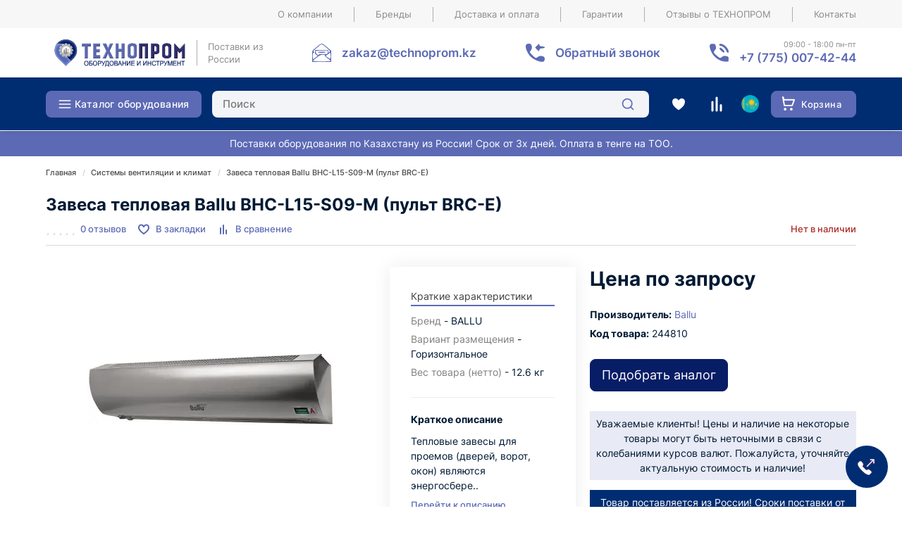

--- FILE ---
content_type: text/html; charset=utf-8
request_url: https://technoprom.kz/ventilyaciya-klimat/ballu-bhc-l15-s09-m-pult-brc-e.html
body_size: 83958
content:
<!DOCTYPE html>
<!--[if IE]><![endif]-->
<!--[if IE 8 ]><html prefix="og: https://ogp.me/ns# fb: https://ogp.me/ns/fb# product: https://ogp.me/ns/product# business: https://ogp.me/ns/business# place: http://ogp.me/ns/place#"  dir="ltr" lang="ru" class="ie8"><![endif]-->
<!--[if IE 9 ]><html prefix="og: https://ogp.me/ns# fb: https://ogp.me/ns/fb# product: https://ogp.me/ns/product# business: https://ogp.me/ns/business# place: http://ogp.me/ns/place#"  dir="ltr" lang="ru" class="ie9"><![endif]-->
<!--[if (gt IE 9)|!(IE)]><!-->
<html prefix="og: https://ogp.me/ns# fb: https://ogp.me/ns/fb# product: https://ogp.me/ns/product# business: https://ogp.me/ns/business# place: http://ogp.me/ns/place#"  dir="ltr" lang="ru">
<!--<![endif]-->
<head>
<meta charset="UTF-8" />
<meta name="viewport" content="width=device-width, initial-scale=1">
<meta http-equiv="X-UA-Compatible" content="IE=edge">
<title>Завеса тепловая Ballu BHC-L15-S09-M (пульт BRC-E) купить в Алматы - цена Цена по запросу в интернет-магазине ТЕХНОПРОМ</title>
<base href="https://technoprom.kz/" />

		
			
<meta name="description" content="Завеса тепловая Ballu BHC-L15-S09-M (пульт BRC-E) - фото, характеристики товара, отзывы и оценки. Цена: Цена по запросу тенге ✅. Купить онлайн в интернет-магазине Технопром. Доставка в Казахстане" />
<meta name="keywords" content="Завеса тепловая Ballu BHC-L15-S09-M (пульт BRC-E), цена, купить" />
<meta property="og:image" content="https://technoprom.kz/image/cache/webp/catalog/tovar-foto/rusklimat/BALLUBHC-L15-S09-M(pultBRC-E)-500x300.webp" />
<meta property="og:url" content="https://technoprom.kz/ventilyaciya-klimat/ballu-bhc-l15-s09-m-pult-brc-e.html" />
<meta name="yandex-verification" content="9222913942abf092" />
<link href="https://technoprom.kz/image/catalog/favoconPNG.png" rel="icon">
<script src="catalog/view/javascript/jquery/jquery-2.1.1.min.js"></script>


<!--<link href="catalog/view/theme/market/js/bootstrap/css/bootstrap.min.css" rel="stylesheet" media="screen" />-->
<!--<link href="catalog/view/javascript/font-awesome/css/font-awesome.min.css" rel="stylesheet" type="text/css" />-->

<style>
html{font-family:sans-serif;-webkit-text-size-adjust:100%;-ms-text-size-adjust:100%}body{margin:0}article,aside,details,figcaption,figure,footer,header,hgroup,main,menu,nav,section,summary{display:block}audio,canvas,progress,video{display:inline-block;vertical-align:baseline}audio:not([controls]){display:none;height:0}[hidden],template{display:none}a{background-color:transparent}a:active,a:hover{outline:0}abbr[title]{border-bottom:0px dotted}b,strong{font-weight:700}dfn{font-style:italic}h1{margin:.67em 0;font-size:2em}mark{color:#000;background:#ff0}small{font-size:80%}sub,sup{position:relative;font-size:75%;line-height:0;vertical-align:baseline}sup{top:-.5em}sub{bottom:-.25em}img{border:0}svg:not(:root){vertical-align:middle;overflow:hidden}figure{margin:1em 40px}hr{height:0;-webkit-box-sizing:content-box;-moz-box-sizing:content-box;box-sizing:content-box}pre{overflow:auto}code,kbd,pre,samp{font-family:monospace,monospace;font-size:1em}button,input,optgroup,select,textarea{margin:0;font:inherit;color:inherit}button{overflow:visible}button,select{text-transform:none}button,html input[type=button],input[type=reset],input[type=submit]{-webkit-appearance:button;cursor:pointer}button[disabled],html input[disabled]{cursor:default}button::-moz-focus-inner,input::-moz-focus-inner{padding:0;border:0}input{line-height:normal}input[type=checkbox],input[type=radio]{-webkit-box-sizing:border-box;-moz-box-sizing:border-box;box-sizing:border-box;padding:0}input[type=number]::-webkit-inner-spin-button,input[type=number]::-webkit-outer-spin-button{height:auto}input[type=search]{-webkit-box-sizing:content-box;-moz-box-sizing:content-box;box-sizing:content-box;-webkit-appearance:textfield}input[type=search]::-webkit-search-cancel-button,input[type=search]::-webkit-search-decoration{-webkit-appearance:none}fieldset{padding:.35em .625em .75em;margin:0 2px;border:1px solid silver}legend{padding:0;border:0}textarea{overflow:auto}optgroup{font-weight:700}table{border-spacing:0;border-collapse:collapse}td,th{padding:0}/*! Source: https://github.com/h5bp/html5-boilerplate/blob/master/src/css/main.css */@media print{*,:after,:before{color:#000!important;text-shadow:none!important;background:0 0!important;-webkit-box-shadow:none!important;box-shadow:none!important}a,a:visited{text-decoration:underline}a[href]:after{content:" (" attr(href) ")"}abbr[title]:after{content:" (" attr(title) ")"}a[href^="javascript:"]:after,a[href^="#"]:after{content:""}blockquote,pre{border:1px solid #999;page-break-inside:avoid}thead{display:table-header-group}img,tr{page-break-inside:avoid}img{max-width:100%!important}h2,h3,p{orphans:3;widows:3}h2,h3{page-break-after:avoid}.navbar{display:none}.btn>.caret,.dropup>.btn>.caret{border-top-color:#000!important}.label{border:1px solid #000}.table{border-collapse:collapse!important}.table td,.table th{background-color:#fff!important}.table-bordered td,.table-bordered th{border:1px solid #ece9e9!important}}@font-face{font-family:'Glyphicons Halflings';src:url(/catalog/view/javascript/bootstrap/fonts/glyphicons-halflings-regular.eot);src:url(/catalog/view/javascript/bootstrap/fonts/glyphicons-halflings-regular.eot?#iefix) format('embedded-opentype'),url(/catalog/view/javascript/bootstrap/fonts/glyphicons-halflings-regular.woff2) format('woff2'),url(/catalog/view/javascript/bootstrap/fonts/glyphicons-halflings-regular.woff) format('woff'),url(/catalog/view/javascript/bootstrap/fonts/glyphicons-halflings-regular.ttf) format('truetype'),url(/catalog/view/javascript/bootstrap/fonts/glyphicons-halflings-regular.svg#glyphicons_halflingsregular) format('svg')}.glyphicon{position:relative;top:1px;display:inline-block;font-family:'Glyphicons Halflings';font-style:normal;font-weight:400;line-height:1;-webkit-font-smoothing:antialiased;-moz-osx-font-smoothing:grayscale}.glyphicon-asterisk:before{content:"\2a"}.glyphicon-plus:before{content:"\2b"}.glyphicon-eur:before,.glyphicon-euro:before{content:"\20ac"}.glyphicon-minus:before{content:"\2212"}.glyphicon-cloud:before{content:"\2601"}.glyphicon-envelope:before{content:"\2709"}.glyphicon-pencil:before{content:"\270f"}.glyphicon-glass:before{content:"\e001"}.glyphicon-music:before{content:"\e002"}.glyphicon-search:before{content:"\e003"}.glyphicon-heart:before{content:"\e005"}.glyphicon-star:before{content:"\e006"}.glyphicon-star-empty:before{content:"\e007"}.glyphicon-user:before{content:"\e008"}.glyphicon-film:before{content:"\e009"}.glyphicon-th-large:before{content:"\e010"}.glyphicon-th:before{content:"\e011"}.glyphicon-th-list:before{content:"\e012"}.glyphicon-ok:before{content:"\e013"}.glyphicon-remove:before{content:"\e014"}.glyphicon-zoom-in:before{content:"\e015"}.glyphicon-zoom-out:before{content:"\e016"}.glyphicon-off:before{content:"\e017"}.glyphicon-signal:before{content:"\e018"}.glyphicon-cog:before{content:"\e019"}.glyphicon-trash:before{content:"\e020"}.glyphicon-home:before{content:"\e021"}.glyphicon-file:before{content:"\e022"}.glyphicon-time:before{content:"\e023"}.glyphicon-road:before{content:"\e024"}.glyphicon-download-alt:before{content:"\e025"}.glyphicon-download:before{content:"\e026"}.glyphicon-upload:before{content:"\e027"}.glyphicon-inbox:before{content:"\e028"}.glyphicon-play-circle:before{content:"\e029"}.glyphicon-repeat:before{content:"\e030"}.glyphicon-refresh:before{content:"\e031"}.glyphicon-list-alt:before{content:"\e032"}.glyphicon-lock:before{content:"\e033"}.glyphicon-flag:before{content:"\e034"}.glyphicon-headphones:before{content:"\e035"}.glyphicon-volume-off:before{content:"\e036"}.glyphicon-volume-down:before{content:"\e037"}.glyphicon-volume-up:before{content:"\e038"}.glyphicon-qrcode:before{content:"\e039"}.glyphicon-barcode:before{content:"\e040"}.glyphicon-tag:before{content:"\e041"}.glyphicon-tags:before{content:"\e042"}.glyphicon-book:before{content:"\e043"}.glyphicon-bookmark:before{content:"\e044"}.glyphicon-print:before{content:"\e045"}.glyphicon-camera:before{content:"\e046"}.glyphicon-font:before{content:"\e047"}.glyphicon-bold:before{content:"\e048"}.glyphicon-italic:before{content:"\e049"}.glyphicon-text-height:before{content:"\e050"}.glyphicon-text-width:before{content:"\e051"}.glyphicon-align-left:before{content:"\e052"}.glyphicon-align-center:before{content:"\e053"}.glyphicon-align-right:before{content:"\e054"}.glyphicon-align-justify:before{content:"\e055"}.glyphicon-list:before{content:"\e056"}.glyphicon-indent-left:before{content:"\e057"}.glyphicon-indent-right:before{content:"\e058"}.glyphicon-facetime-video:before{content:"\e059"}.glyphicon-picture:before{content:"\e060"}.glyphicon-map-marker:before{content:"\e062"}.glyphicon-adjust:before{content:"\e063"}.glyphicon-tint:before{content:"\e064"}.glyphicon-edit:before{content:"\e065"}.glyphicon-share:before{content:"\e066"}.glyphicon-check:before{content:"\e067"}.glyphicon-move:before{content:"\e068"}.glyphicon-step-backward:before{content:"\e069"}.glyphicon-fast-backward:before{content:"\e070"}.glyphicon-backward:before{content:"\e071"}.glyphicon-play:before{content:"\e072"}.glyphicon-pause:before{content:"\e073"}.glyphicon-stop:before{content:"\e074"}.glyphicon-forward:before{content:"\e075"}.glyphicon-fast-forward:before{content:"\e076"}.glyphicon-step-forward:before{content:"\e077"}.glyphicon-eject:before{content:"\e078"}.glyphicon-chevron-left:before{content:"\e079"}.glyphicon-chevron-right:before{content:"\e080"}.glyphicon-plus-sign:before{content:"\e081"}.glyphicon-minus-sign:before{content:"\e082"}.glyphicon-remove-sign:before{content:"\e083"}.glyphicon-ok-sign:before{content:"\e084"}.glyphicon-question-sign:before{content:"\e085"}.glyphicon-info-sign:before{content:"\e086"}.glyphicon-screenshot:before{content:"\e087"}.glyphicon-remove-circle:before{content:"\e088"}.glyphicon-ok-circle:before{content:"\e089"}.glyphicon-ban-circle:before{content:"\e090"}.glyphicon-arrow-left:before{content:"\e091"}.glyphicon-arrow-right:before{content:"\e092"}.glyphicon-arrow-up:before{content:"\e093"}.glyphicon-arrow-down:before{content:"\e094"}.glyphicon-share-alt:before{content:"\e095"}.glyphicon-resize-full:before{content:"\e096"}.glyphicon-resize-small:before{content:"\e097"}.glyphicon-exclamation-sign:before{content:"\e101"}.glyphicon-gift:before{content:"\e102"}.glyphicon-leaf:before{content:"\e103"}.glyphicon-fire:before{content:"\e104"}.glyphicon-eye-open:before{content:"\e105"}.glyphicon-eye-close:before{content:"\e106"}.glyphicon-warning-sign:before{content:"\e107"}.glyphicon-plane:before{content:"\e108"}.glyphicon-calendar:before{content:"\e109"}.glyphicon-random:before{content:"\e110"}.glyphicon-comment:before{content:"\e111"}.glyphicon-magnet:before{content:"\e112"}.glyphicon-chevron-up:before{content:"\e113"}.glyphicon-chevron-down:before{content:"\e114"}.glyphicon-retweet:before{content:"\e115"}.glyphicon-shopping-cart:before{content:"\e116"}.glyphicon-folder-close:before{content:"\e117"}.glyphicon-folder-open:before{content:"\e118"}.glyphicon-resize-vertical:before{content:"\e119"}.glyphicon-resize-horizontal:before{content:"\e120"}.glyphicon-hdd:before{content:"\e121"}.glyphicon-bullhorn:before{content:"\e122"}.glyphicon-bell:before{content:"\e123"}.glyphicon-certificate:before{content:"\e124"}.glyphicon-thumbs-up:before{content:"\e125"}.glyphicon-thumbs-down:before{content:"\e126"}.glyphicon-hand-right:before{content:"\e127"}.glyphicon-hand-left:before{content:"\e128"}.glyphicon-hand-up:before{content:"\e129"}.glyphicon-hand-down:before{content:"\e130"}.glyphicon-circle-arrow-right:before{content:"\e131"}.glyphicon-circle-arrow-left:before{content:"\e132"}.glyphicon-circle-arrow-up:before{content:"\e133"}.glyphicon-circle-arrow-down:before{content:"\e134"}.glyphicon-globe:before{content:"\e135"}.glyphicon-wrench:before{content:"\e136"}.glyphicon-tasks:before{content:"\e137"}.glyphicon-filter:before{content:"\e138"}.glyphicon-briefcase:before{content:"\e139"}.glyphicon-fullscreen:before{content:"\e140"}.glyphicon-dashboard:before{content:"\e141"}.glyphicon-paperclip:before{content:"\e142"}.glyphicon-heart-empty:before{content:"\e143"}.glyphicon-link:before{content:"\e144"}.glyphicon-phone:before{content:"\e145"}.glyphicon-pushpin:before{content:"\e146"}.glyphicon-usd:before{content:"\e148"}.glyphicon-gbp:before{content:"\e149"}.glyphicon-sort:before{content:"\e150"}.glyphicon-sort-by-alphabet:before{content:"\e151"}.glyphicon-sort-by-alphabet-alt:before{content:"\e152"}.glyphicon-sort-by-order:before{content:"\e153"}.glyphicon-sort-by-order-alt:before{content:"\e154"}.glyphicon-sort-by-attributes:before{content:"\e155"}.glyphicon-sort-by-attributes-alt:before{content:"\e156"}.glyphicon-unchecked:before{content:"\e157"}.glyphicon-expand:before{content:"\e158"}.glyphicon-collapse-down:before{content:"\e159"}.glyphicon-collapse-up:before{content:"\e160"}.glyphicon-log-in:before{content:"\e161"}.glyphicon-flash:before{content:"\e162"}.glyphicon-log-out:before{content:"\e163"}.glyphicon-new-window:before{content:"\e164"}.glyphicon-record:before{content:"\e165"}.glyphicon-save:before{content:"\e166"}.glyphicon-open:before{content:"\e167"}.glyphicon-saved:before{content:"\e168"}.glyphicon-import:before{content:"\e169"}.glyphicon-export:before{content:"\e170"}.glyphicon-send:before{content:"\e171"}.glyphicon-floppy-disk:before{content:"\e172"}.glyphicon-floppy-saved:before{content:"\e173"}.glyphicon-floppy-remove:before{content:"\e174"}.glyphicon-floppy-save:before{content:"\e175"}.glyphicon-floppy-open:before{content:"\e176"}.glyphicon-credit-card:before{content:"\e177"}.glyphicon-transfer:before{content:"\e178"}.glyphicon-cutlery:before{content:"\e179"}.glyphicon-header:before{content:"\e180"}.glyphicon-compressed:before{content:"\e181"}.glyphicon-earphone:before{content:"\e182"}.glyphicon-phone-alt:before{content:"\e183"}.glyphicon-tower:before{content:"\e184"}.glyphicon-stats:before{content:"\e185"}.glyphicon-sd-video:before{content:"\e186"}.glyphicon-hd-video:before{content:"\e187"}.glyphicon-subtitles:before{content:"\e188"}.glyphicon-sound-stereo:before{content:"\e189"}.glyphicon-sound-dolby:before{content:"\e190"}.glyphicon-sound-5-1:before{content:"\e191"}.glyphicon-sound-6-1:before{content:"\e192"}.glyphicon-sound-7-1:before{content:"\e193"}.glyphicon-copyright-mark:before{content:"\e194"}.glyphicon-registration-mark:before{content:"\e195"}.glyphicon-cloud-download:before{content:"\e197"}.glyphicon-cloud-upload:before{content:"\e198"}.glyphicon-tree-conifer:before{content:"\e199"}.glyphicon-tree-deciduous:before{content:"\e200"}.glyphicon-cd:before{content:"\e201"}.glyphicon-save-file:before{content:"\e202"}.glyphicon-open-file:before{content:"\e203"}.glyphicon-level-up:before{content:"\e204"}.glyphicon-copy:before{content:"\e205"}.glyphicon-paste:before{content:"\e206"}.glyphicon-alert:before{content:"\e209"}.glyphicon-equalizer:before{content:"\e210"}.glyphicon-king:before{content:"\e211"}.glyphicon-queen:before{content:"\e212"}.glyphicon-pawn:before{content:"\e213"}.glyphicon-bishop:before{content:"\e214"}.glyphicon-knight:before{content:"\e215"}.glyphicon-baby-formula:before{content:"\e216"}.glyphicon-tent:before{content:"\26fa"}.glyphicon-blackboard:before{content:"\e218"}.glyphicon-bed:before{content:"\e219"}.glyphicon-apple:before{content:"\f8ff"}.glyphicon-erase:before{content:"\e221"}.glyphicon-hourglass:before{content:"\231b"}.glyphicon-lamp:before{content:"\e223"}.glyphicon-duplicate:before{content:"\e224"}.glyphicon-piggy-bank:before{content:"\e225"}.glyphicon-scissors:before{content:"\e226"}.glyphicon-bitcoin:before{content:"\e227"}.glyphicon-btc:before{content:"\e227"}.glyphicon-xbt:before{content:"\e227"}.glyphicon-yen:before{content:"\00a5"}.glyphicon-jpy:before{content:"\00a5"}.glyphicon-ruble:before{content:"\20bd"}.glyphicon-rub:before{content:"\20bd"}.glyphicon-scale:before{content:"\e230"}.glyphicon-ice-lolly:before{content:"\e231"}.glyphicon-ice-lolly-tasted:before{content:"\e232"}.glyphicon-education:before{content:"\e233"}.glyphicon-option-horizontal:before{content:"\e234"}.glyphicon-option-vertical:before{content:"\e235"}.glyphicon-menu-hamburger:before{content:"\e236"}.glyphicon-modal-window:before{content:"\e237"}.glyphicon-oil:before{content:"\e238"}.glyphicon-grain:before{content:"\e239"}.glyphicon-sunglasses:before{content:"\e240"}.glyphicon-text-size:before{content:"\e241"}.glyphicon-text-color:before{content:"\e242"}.glyphicon-text-background:before{content:"\e243"}.glyphicon-object-align-top:before{content:"\e244"}.glyphicon-object-align-bottom:before{content:"\e245"}.glyphicon-object-align-horizontal:before{content:"\e246"}.glyphicon-object-align-left:before{content:"\e247"}.glyphicon-object-align-vertical:before{content:"\e248"}.glyphicon-object-align-right:before{content:"\e249"}.glyphicon-triangle-right:before{content:"\e250"}.glyphicon-triangle-left:before{content:"\e251"}.glyphicon-triangle-bottom:before{content:"\e252"}.glyphicon-triangle-top:before{content:"\e253"}.glyphicon-console:before{content:"\e254"}.glyphicon-superscript:before{content:"\e255"}.glyphicon-subscript:before{content:"\e256"}.glyphicon-menu-left:before{content:"\e257"}.glyphicon-menu-right:before{content:"\e258"}.glyphicon-menu-down:before{content:"\e259"}.glyphicon-menu-up:before{content:"\e260"}*{-webkit-box-sizing:border-box;-moz-box-sizing:border-box;box-sizing:border-box}:after,:before{-webkit-box-sizing:border-box;-moz-box-sizing:border-box;box-sizing:border-box}html{font-size:10px;-webkit-tap-highlight-color:rgba(0,0,0,0)}button,input,select,textarea{font-family:inherit;font-size:inherit;line-height:inherit}:focus{outline:0}a{color:#5C6AB5;transition:all .3s;text-decoration:none}a:focus,a:hover{color:#23527c}a:focus{outline:0}@media(hover:hover){a:hover{text-decoration:none;color:#034ed2}}figure{margin:0}img{vertical-align:middle}.carousel-inner>.item>a>img,.carousel-inner>.item>img,.img-responsive,.thumbnail a>img,.thumbnail>img{display:block;max-width:100%;height:auto}.img-responsive{margin-left:auto;margin-right:auto}.img-rounded{border-radius:6px}.img-thumbnail{display:inline-block;max-width:100%;height:auto;padding:4px;line-height:1.42857143;background-color:#fff;border:1px solid #ece9e9;border-radius:4px;-webkit-transition:all .2s ease-in-out;-o-transition:all .2s ease-in-out;transition:all .2s ease-in-out}.img-circle{border-radius:50%}hr{margin-top:20px;margin-bottom:20px;border:0;border-top:1px solid #eee}.sr-only{position:absolute;width:1px;height:1px;padding:0;margin:-1px;overflow:hidden;clip:rect(0,0,0,0);border:0}.sr-only-focusable:active,.sr-only-focusable:focus{position:static;width:auto;height:auto;margin:0;overflow:visible;clip:auto}[role=button]{cursor:pointer}.h1,.h2,.h3,.h4,.h5,.h6,h1,h2,h3,h4,h5,h6{font-family:inherit;font-weight:700;line-height:1.1;color:inherit}.h1 .small,.h1 small,.h2 .small,.h2 small,.h3 .small,.h3 small,.h4 .small,.h4 small,.h5 .small,.h5 small,.h6 .small,.h6 small,h1 .small,h1 small,h2 .small,h2 small,h3 .small,h3 small,h4 .small,h4 small,h5 .small,h5 small,h6 .small,h6 small{font-weight:400;line-height:1;color:#777}.h1,.h2,.h3,h1,h2,h3{margin-top:20px;margin-bottom:10px}.h1 .small,.h1 small,.h2 .small,.h2 small,.h3 .small,.h3 small,h1 .small,h1 small,h2 .small,h2 small,h3 .small,h3 small{font-size:65%}.h4,.h5,.h6,h4,h5,h6{margin-top:10px;margin-bottom:10px}.h4 .small,.h4 small,.h5 .small,.h5 small,.h6 .small,.h6 small,h4 .small,h4 small,h5 .small,h5 small,h6 .small,h6 small{font-size:75%}.h1,h1{font-size:26px}.h2,h2{font-size:23px}.h3,h3{font-size:22px}.h4,h4{font-size:18px}.h5,h5{font-size:14px}.h6,h6{font-size:12px}p{margin:0 0 10px}.lead{margin-bottom:20px;font-size:16px;font-weight:300;line-height:1.4}@media(min-width:768px){.lead{font-size:21px}}.small,small{font-size:85%}.mark,mark{padding:.2em;background-color:#fcf8e3}.text-left{text-align:left}.text-right{text-align:right}.text-center{text-align:center}.text-justify{text-align:justify}.text-nowrap{white-space:nowrap}.text-lowercase{text-transform:lowercase}.text-uppercase{text-transform:uppercase}.text-capitalize{text-transform:capitalize}.text-muted{color:#777}.text-primary{color:#337ab7}a.text-primary:focus,a.text-primary:hover{color:#286090}.text-success{color:#3c763d}a.text-success:focus,a.text-success:hover{color:#2b542c}.text-info{color:#31708f}a.text-info:focus,a.text-info:hover{color:#245269}.text-warning{color:#8a6d3b}a.text-warning:focus,a.text-warning:hover{color:#66512c}.text-danger{color:#cb4d4a}a.text-danger:focus,a.text-danger:hover{color:#843534}.bg-primary{color:#fff;background-color:#337ab7}a.bg-primary:focus,a.bg-primary:hover{background-color:#286090}.bg-success{background-color:#dff0d8}a.bg-success:focus,a.bg-success:hover{background-color:#c1e2b3}.bg-info{background-color:#d9edf7}a.bg-info:focus,a.bg-info:hover{background-color:#afd9ee}.bg-warning{background-color:#fcf8e3}a.bg-warning:focus,a.bg-warning:hover{background-color:#f7ecb5}.bg-danger{background-color:#f2dede}a.bg-danger:focus,a.bg-danger:hover{background-color:#e4b9b9}.page-header{padding-bottom:9px;margin:40px 0 20px;border-bottom:1px solid #eee}ol,ul{margin-top:0;margin-bottom:10px}ol ol,ol ul,ul ol,ul ul{margin-bottom:0}.list-unstyled{padding-left:0;list-style:none}.list-inline{padding-left:0;margin-left:-5px;list-style:none}.list-inline>li{display:inline-block;padding-right:5px;padding-left:5px}dl{margin-top:0;margin-bottom:20px}dd,dt{line-height:1.42857143}dt{font-weight:700}dd{margin-left:0}@media(min-width:768px){.dl-horizontal dt{float:left;width:160px;overflow:hidden;clear:left;text-align:right;text-overflow:ellipsis;white-space:nowrap}.dl-horizontal dd{margin-left:180px}}abbr[data-original-title],abbr[title]{cursor:help;border-bottom:1px dotted #777}.initialism{font-size:90%;text-transform:uppercase}blockquote{padding:10px 20px;margin:0 0 20px;font-size:17.5px;border-left:5px solid #eee}blockquote ol:last-child,blockquote p:last-child,blockquote ul:last-child{margin-bottom:0}blockquote .small,blockquote footer,blockquote small{display:block;font-size:80%;line-height:1.42857143;color:#777}blockquote .small:before,blockquote footer:before,blockquote small:before{content:'\2014 \00A0'}.blockquote-reverse,blockquote.pull-right{padding-right:15px;padding-left:0;text-align:right;border-right:5px solid #eee;border-left:0}.blockquote-reverse .small:before,.blockquote-reverse footer:before,.blockquote-reverse small:before,blockquote.pull-right .small:before,blockquote.pull-right footer:before,blockquote.pull-right small:before{content:''}.blockquote-reverse .small:after,.blockquote-reverse footer:after,.blockquote-reverse small:after,blockquote.pull-right .small:after,blockquote.pull-right footer:after,blockquote.pull-right small:after{content:'\00A0 \2014'}address{margin-bottom:20px;font-style:normal;line-height:1.42857143}code,kbd,pre,samp{font-family:Menlo,Monaco,Consolas,"Courier New",monospace}code{padding:2px 4px;font-size:90%;color:#c7254e;background-color:#f9f2f4;border-radius:4px}kbd{padding:2px 4px;font-size:90%;color:#fff;background-color:#333;border-radius:3px;-webkit-box-shadow:inset 0 -1px 0 rgba(0,0,0,.25);box-shadow:inset 0 -1px 0 rgba(0,0,0,.25)}kbd kbd{padding:0;font-size:100%;font-weight:700;-webkit-box-shadow:none;box-shadow:none}pre{display:block;padding:9.5px;margin:0 0 10px;font-size:13px;line-height:1.42857143;color:#333;word-break:break-all;word-wrap:break-word;background-color:#f5f5f5;border:1px solid #ccc;border-radius:4px}pre code{padding:0;font-size:inherit;color:inherit;white-space:pre-wrap;background-color:transparent;border-radius:0}.pre-scrollable{max-height:340px;overflow-y:scroll}.container{max-width:1170px;width:100%;padding-right:10px;padding-left:10px;margin-right:auto;margin-left:auto}.container-fluid{padding-right:15px;padding-left:15px;margin-right:auto;margin-left:auto}.row{margin-right:-10px;margin-left:-10px}.no-gutters{margin-right:0;margin-left:0}.no-gutters>.col,.no-gutters>[class*="col-"]{padding-right:0;padding-left:0}.col-xl-1,.col-xl-10,.col-xl-11,.col-xl-12,.col-xl-2,.col-xl-3,.col-xl-4,.col-xl-5,.col-xl-6,.col-xl-7,.col-xl-8,.col-xl-9,.col-lg-1,.col-lg-10,.col-lg-11,.col-lg-12,.col-lg-2,.col-lg-3,.col-lg-4,.col-lg-5,.col-lg-6,.col-lg-7,.col-lg-8,.col-lg-9,.col-md-1,.col-md-10,.col-md-11,.col-md-12,.col-md-2,.col-md-3,.col-md-4,.col-md-5,.col-md-6,.col-md-7,.col-md-8,.col-md-9,.col-sm-1,.col-sm-10,.col-sm-11,.col-sm-12,.col-sm-2,.col-sm-3,.col-sm-4,.col-sm-5,.col-sm-6,.col-sm-7,.col-sm-8,.col-sm-9,.col-xs-1,.col-xs-10,.col-xs-11,.col-xs-12,.col-xs-2,.col-xs-3,.col-xs-4,.col-xs-5,.col-xs-6,.col-xs-7,.col-xs-8,.col-xs-9{position:relative;min-height:1px;padding-right:10px;padding-left:10px}.container.articles-catalog.ac-grid-3 .row .col-sm-3{margin-right:30px}.article-content img {max-width:100%}.box-articles .articles-list{margin-bottom:50px}.box-articles .articles-list .description .name {margin:20px 0px; font-weight:700;font-size:24px}.col-xs-1,.col-xs-10,.col-xs-11,.col-xs-12,.col-xs-2,.col-xs-3,.col-xs-4,.col-xs-5,.col-xs-6,.col-xs-7,.col-xs-8,.col-xs-9{float:left}.col-xs-12{width:100%}.col-xs-11{width:91.66666667%}.col-xs-10{width:83.33333333%}.col-xs-9{width:75%}.col-xs-8{width:66.66666667%}.col-xs-7{width:58.33333333%}.col-xs-6{width:50%}.col-xs-5{width:41.66666667%}.col-xs-4{width:33.33333333%}.col-xs-3{width:25%}.col-xs-2{width:16.66666667%}.col-xs-1{width:8.33333333%}.col-xs-pull-12{right:100%}.col-xs-pull-11{right:91.66666667%}.col-xs-pull-10{right:83.33333333%}.col-xs-pull-9{right:75%}.col-xs-pull-8{right:66.66666667%}.col-xs-pull-7{right:58.33333333%}.col-xs-pull-6{right:50%}.col-xs-pull-5{right:41.66666667%}.col-xs-pull-4{right:33.33333333%}.col-xs-pull-3{right:25%}.col-xs-pull-2{right:16.66666667%}.col-xs-pull-1{right:8.33333333%}.col-xs-pull-0{right:auto}.col-xs-push-12{left:100%}.col-xs-push-11{left:91.66666667%}.col-xs-push-10{left:83.33333333%}.col-xs-push-9{left:75%}.col-xs-push-8{left:66.66666667%}.col-xs-push-7{left:58.33333333%}.col-xs-push-6{left:50%}.col-xs-push-5{left:41.66666667%}.col-xs-push-4{left:33.33333333%}.col-xs-push-3{left:25%}.col-xs-push-2{left:16.66666667%}.col-xs-push-1{left:8.33333333%}.col-xs-push-0{left:auto}.col-xs-offset-12{margin-left:100%}.col-xs-offset-11{margin-left:91.66666667%}.col-xs-offset-10{margin-left:83.33333333%}.col-xs-offset-9{margin-left:75%}.col-xs-offset-8{margin-left:66.66666667%}.col-xs-offset-7{margin-left:58.33333333%}.col-xs-offset-6{margin-left:50%}.col-xs-offset-5{margin-left:41.66666667%}.col-xs-offset-4{margin-left:33.33333333%}.col-xs-offset-3{margin-left:25%}.col-xs-offset-2{margin-left:16.66666667%}.col-xs-offset-1{margin-left:8.33333333%}.col-xs-offset-0{margin-left:0}@media(min-width:768px){.col-sm-1,.col-sm-10,.col-sm-11,.col-sm-12,.col-sm-2,.col-sm-3,.col-sm-4,.col-sm-5,.col-sm-6,.col-sm-7,.col-sm-8,.col-sm-9{float:left}.col-sm-12{width:100%}.col-sm-11{width:91.66666667%}.col-sm-10{width:83.33333333%}.col-sm-9{width:75%}.col-sm-8{width:66.66666667%}.col-sm-7{width:58.33333333%}.col-sm-6{width:50%}.col-sm-5{width:41.66666667%}.col-sm-4{width:33.33333333%}.col-sm-3{width:25%}.col-sm-2{width:16.66666667%}.col-sm-1{width:8.33333333%}.col-sm-pull-12{right:100%}.col-sm-pull-11{right:91.66666667%}.col-sm-pull-10{right:83.33333333%}.col-sm-pull-9{right:75%}.col-sm-pull-8{right:66.66666667%}.col-sm-pull-7{right:58.33333333%}.col-sm-pull-6{right:50%}.col-sm-pull-5{right:41.66666667%}.col-sm-pull-4{right:33.33333333%}.col-sm-pull-3{right:25%}.col-sm-pull-2{right:16.66666667%}.col-sm-pull-1{right:8.33333333%}.col-sm-pull-0{right:auto}.col-sm-push-12{left:100%}.col-sm-push-11{left:91.66666667%}.col-sm-push-10{left:83.33333333%}.col-sm-push-9{left:75%}.col-sm-push-8{left:66.66666667%}.col-sm-push-7{left:58.33333333%}.col-sm-push-6{left:50%}.col-sm-push-5{left:41.66666667%}.col-sm-push-4{left:33.33333333%}.col-sm-push-3{left:25%}.col-sm-push-2{left:16.66666667%}.col-sm-push-1{left:8.33333333%}.col-sm-push-0{left:auto}.col-sm-offset-12{margin-left:100%}.col-sm-offset-11{margin-left:91.66666667%}.col-sm-offset-10{margin-left:83.33333333%}.col-sm-offset-9{margin-left:75%}.col-sm-offset-8{margin-left:66.66666667%}.col-sm-offset-7{margin-left:58.33333333%}.col-sm-offset-6{margin-left:50%}.col-sm-offset-5{margin-left:41.66666667%}.col-sm-offset-4{margin-left:33.33333333%}.col-sm-offset-3{margin-left:25%}.col-sm-offset-2{margin-left:16.66666667%}.col-sm-offset-1{margin-left:8.33333333%}.col-sm-offset-0{margin-left:0}}@media(min-width:992px){.col-md-1,.col-md-10,.col-md-11,.col-md-12,.col-md-2,.col-md-3,.col-md-4,.col-md-5,.col-md-6,.col-md-7,.col-md-8,.col-md-9{float:left}.col-md-12{width:100%}.col-md-11{width:91.66666667%}.col-md-10{width:83.33333333%}.col-md-9{width:75%}.col-md-8{width:66.66666667%}.col-md-7{width:58.33333333%}.col-md-6{width:50%}.col-md-5{width:41.66666667%}.col-md-4{width:33.33333333%}.col-md-3{width:25%}.col-md-2{width:16.66666667%}.col-md-1{width:8.33333333%}.col-md-pull-12{right:100%}.col-md-pull-11{right:91.66666667%}.col-md-pull-10{right:83.33333333%}.col-md-pull-9{right:75%}.col-md-pull-8{right:66.66666667%}.col-md-pull-7{right:58.33333333%}.col-md-pull-6{right:50%}.col-md-pull-5{right:41.66666667%}.col-md-pull-4{right:33.33333333%}.col-md-pull-3{right:25%}.col-md-pull-2{right:16.66666667%}.col-md-pull-1{right:8.33333333%}.col-md-pull-0{right:auto}.col-md-push-12{left:100%}.col-md-push-11{left:91.66666667%}.col-md-push-10{left:83.33333333%}.col-md-push-9{left:75%}.col-md-push-8{left:66.66666667%}.col-md-push-7{left:58.33333333%}.col-md-push-6{left:50%}.col-md-push-5{left:41.66666667%}.col-md-push-4{left:33.33333333%}.col-md-push-3{left:25%}.col-md-push-2{left:16.66666667%}.col-md-push-1{left:8.33333333%}.col-md-push-0{left:auto}.col-md-offset-12{margin-left:100%}.col-md-offset-11{margin-left:91.66666667%}.col-md-offset-10{margin-left:83.33333333%}.col-md-offset-9{margin-left:75%}.col-md-offset-8{margin-left:66.66666667%}.col-md-offset-7{margin-left:58.33333333%}.col-md-offset-6{margin-left:50%}.col-md-offset-5{margin-left:41.66666667%}.col-md-offset-4{margin-left:33.33333333%}.col-md-offset-3{margin-left:25%}.col-md-offset-2{margin-left:16.66666667%}.col-md-offset-1{margin-left:8.33333333%}.col-md-offset-0{margin-left:0}}@media(min-width:1200px){.col-lg-1,.col-lg-10,.col-lg-11,.col-lg-12,.col-lg-2,.col-lg-3,.col-lg-4,.col-lg-5,.col-lg-6,.col-lg-7,.col-lg-8,.col-lg-9{float:left}.col-lg-12{width:100%}.col-lg-11{width:91.66666667%}.col-lg-10{width:83.33333333%}.col-lg-9{width:75%}.col-lg-8{width:66.66666667%}.col-lg-7{width:58.33333333%}.col-lg-6{width:50%}.col-lg-5{width:41.66666667%}.col-lg-4{width:33.33333333%}.col-lg-3{width:25%}.col-lg-2{width:16.66666667%}.col-lg-1{width:8.33333333%}.col-lg-pull-12{right:100%}.col-lg-pull-11{right:91.66666667%}.col-lg-pull-10{right:83.33333333%}.col-lg-pull-9{right:75%}.col-lg-pull-8{right:66.66666667%}.col-lg-pull-7{right:58.33333333%}.col-lg-pull-6{right:50%}.col-lg-pull-5{right:41.66666667%}.col-lg-pull-4{right:33.33333333%}.col-lg-pull-3{right:25%}.col-lg-pull-2{right:16.66666667%}.col-lg-pull-1{right:8.33333333%}.col-lg-pull-0{right:auto}.col-lg-push-12{left:100%}.col-lg-push-11{left:91.66666667%}.col-lg-push-10{left:83.33333333%}.col-lg-push-9{left:75%}.col-lg-push-8{left:66.66666667%}.col-lg-push-7{left:58.33333333%}.col-lg-push-6{left:50%}.col-lg-push-5{left:41.66666667%}.col-lg-push-4{left:33.33333333%}.col-lg-push-3{left:25%}.col-lg-push-2{left:16.66666667%}.col-lg-push-1{left:8.33333333%}.col-lg-push-0{left:auto}.col-lg-offset-12{margin-left:100%}.col-lg-offset-11{margin-left:91.66666667%}.col-lg-offset-10{margin-left:83.33333333%}.col-lg-offset-9{margin-left:75%}.col-lg-offset-8{margin-left:66.66666667%}.col-lg-offset-7{margin-left:58.33333333%}.col-lg-offset-6{margin-left:50%}.col-lg-offset-5{margin-left:41.66666667%}.col-lg-offset-4{margin-left:33.33333333%}.col-lg-offset-3{margin-left:25%}.col-lg-offset-2{margin-left:16.66666667%}.col-lg-offset-1{margin-left:8.33333333%}.col-lg-offset-0{margin-left:0}}@media(min-width:1440px){.col-xl-1,.col-xl-10,.col-xl-11,.col-xl-12,.col-xl-2,.col-xl-3,.col-xl-4,.col-xl-5,.col-xl-6,.col-xl-7,.col-xl-8,.col-xl-9{float:left}.col-xl-12{width:100%}.col-xl-11{width:91.66666667%}.col-xl-10{width:83.33333333%}.col-xl-9{width:75%}.col-xl-8{width:66.66666667%}.col-xl-7{width:58.33333333%}.col-xl-6{width:50%}.col-xl-5{width:41.66666667%}.col-xl-4{width:33.33333333%}.col-xl-3{width:25%}.col-xl-2{width:16.66666667%}.col-xl-1{width:8.33333333%}.col-xl-pull-12{right:100%}.col-xl-pull-11{right:91.66666667%}.col-xl-pull-10{right:83.33333333%}.col-xl-pull-9{right:75%}.col-xl-pull-8{right:66.66666667%}.col-xl-pull-7{right:58.33333333%}.col-xl-pull-6{right:50%}.col-xl-pull-5{right:41.66666667%}.col-xl-pull-4{right:33.33333333%}.col-xl-pull-3{right:25%}.col-xl-pull-2{right:16.66666667%}.col-xl-pull-1{right:8.33333333%}.col-xl-pull-0{right:auto}.col-xl-push-12{left:100%}.col-xl-push-11{left:91.66666667%}.col-xl-push-10{left:83.33333333%}.col-xl-push-9{left:75%}.col-xl-push-8{left:66.66666667%}.col-xl-push-7{left:58.33333333%}.col-xl-push-6{left:50%}.col-xl-push-5{left:41.66666667%}.col-xl-push-4{left:33.33333333%}.col-xl-push-3{left:25%}.col-xl-push-2{left:16.66666667%}.col-xl-push-1{left:8.33333333%}.col-xl-push-0{left:auto}.col-xl-offset-12{margin-left:100%}.col-xl-offset-11{margin-left:91.66666667%}.col-xl-offset-10{margin-left:83.33333333%}.col-xl-offset-9{margin-left:75%}.col-xl-offset-8{margin-left:66.66666667%}.col-xl-offset-7{margin-left:58.33333333%}.col-xl-offset-6{margin-left:50%}.col-xl-offset-5{margin-left:41.66666667%}.col-xl-offset-4{margin-left:33.33333333%}.col-xl-offset-3{margin-left:25%}.col-xl-offset-2{margin-left:16.66666667%}.col-xl-offset-1{margin-left:8.33333333%}.col-xl-offset-0{margin-left:0}}table{background-color:transparent}caption{padding-top:8px;padding-bottom:8px;color:#777;text-align:left}th{text-align:left}.table-fixed{table-layout:fixed}.table{width:100%;max-width:100%;margin-bottom:20px}.table>tbody>tr>td,.table>tbody>tr>th,.table>tfoot>tr>td,.table>tfoot>tr>th,.table>thead>tr>td,.table>thead>tr>th{padding:8px;line-height:1.42857143;vertical-align:top;border-top:1px solid #ece9e9}.table>thead>tr>th{vertical-align:bottom;border-bottom:2px solid #ece9e9}.table>caption+thead>tr:first-child>td,.table>caption+thead>tr:first-child>th,.table>colgroup+thead>tr:first-child>td,.table>colgroup+thead>tr:first-child>th,.table>thead:first-child>tr:first-child>td,.table>thead:first-child>tr:first-child>th{border-top:0}.table>tbody+tbody{border-top:2px solid #ece9e9}.table .table{background-color:#fff}.table-condensed>tbody>tr>td,.table-condensed>tbody>tr>th,.table-condensed>tfoot>tr>td,.table-condensed>tfoot>tr>th,.table-condensed>thead>tr>td,.table-condensed>thead>tr>th{padding:5px}.table-bordered{border:1px solid #ece9e9}.table-bordered>tbody>tr>td,.table-bordered>tbody>tr>th,.table-bordered>tfoot>tr>td,.table-bordered>tfoot>tr>th,.table-bordered>thead>tr>td,.table-bordered>thead>tr>th{border:1px solid #ece9e9}.table-bordered>thead>tr>td,.table-bordered>thead>tr>th{border-bottom-width:2px}.table-striped>tbody>tr:nth-of-type(odd){background-color:#f9f9f9}.table-hover>tbody>tr:hover{background-color:#f5f5f5}table col[class*=col-]{position:static;display:table-column;float:none}table td[class*=col-],table th[class*=col-]{position:static;display:table-cell;float:none}.table>tbody>tr.active>td,.table>tbody>tr.active>th,.table>tbody>tr>td.active,.table>tbody>tr>th.active,.table>tfoot>tr.active>td,.table>tfoot>tr.active>th,.table>tfoot>tr>td.active,.table>tfoot>tr>th.active,.table>thead>tr.active>td,.table>thead>tr.active>th,.table>thead>tr>td.active,.table>thead>tr>th.active{background-color:#f5f5f5}.table-hover>tbody>tr.active:hover>td,.table-hover>tbody>tr.active:hover>th,.table-hover>tbody>tr:hover>.active,.table-hover>tbody>tr>td.active:hover,.table-hover>tbody>tr>th.active:hover{background-color:#e8e8e8}.table>tbody>tr.success>td,.table>tbody>tr.success>th,.table>tbody>tr>td.success,.table>tbody>tr>th.success,.table>tfoot>tr.success>td,.table>tfoot>tr.success>th,.table>tfoot>tr>td.success,.table>tfoot>tr>th.success,.table>thead>tr.success>td,.table>thead>tr.success>th,.table>thead>tr>td.success,.table>thead>tr>th.success{background-color:#dff0d8}.table-hover>tbody>tr.success:hover>td,.table-hover>tbody>tr.success:hover>th,.table-hover>tbody>tr:hover>.success,.table-hover>tbody>tr>td.success:hover,.table-hover>tbody>tr>th.success:hover{background-color:#d0e9c6}.table>tbody>tr.info>td,.table>tbody>tr.info>th,.table>tbody>tr>td.info,.table>tbody>tr>th.info,.table>tfoot>tr.info>td,.table>tfoot>tr.info>th,.table>tfoot>tr>td.info,.table>tfoot>tr>th.info,.table>thead>tr.info>td,.table>thead>tr.info>th,.table>thead>tr>td.info,.table>thead>tr>th.info{background-color:#d9edf7}.table-hover>tbody>tr.info:hover>td,.table-hover>tbody>tr.info:hover>th,.table-hover>tbody>tr:hover>.info,.table-hover>tbody>tr>td.info:hover,.table-hover>tbody>tr>th.info:hover{background-color:#c4e3f3}.table>tbody>tr.warning>td,.table>tbody>tr.warning>th,.table>tbody>tr>td.warning,.table>tbody>tr>th.warning,.table>tfoot>tr.warning>td,.table>tfoot>tr.warning>th,.table>tfoot>tr>td.warning,.table>tfoot>tr>th.warning,.table>thead>tr.warning>td,.table>thead>tr.warning>th,.table>thead>tr>td.warning,.table>thead>tr>th.warning{background-color:#fcf8e3}.table-hover>tbody>tr.warning:hover>td,.table-hover>tbody>tr.warning:hover>th,.table-hover>tbody>tr:hover>.warning,.table-hover>tbody>tr>td.warning:hover,.table-hover>tbody>tr>th.warning:hover{background-color:#faf2cc}.table>tbody>tr.danger>td,.table>tbody>tr.danger>th,.table>tbody>tr>td.danger,.table>tbody>tr>th.danger,.table>tfoot>tr.danger>td,.table>tfoot>tr.danger>th,.table>tfoot>tr>td.danger,.table>tfoot>tr>th.danger,.table>thead>tr.danger>td,.table>thead>tr.danger>th,.table>thead>tr>td.danger,.table>thead>tr>th.danger{background-color:#f2dede}.table-hover>tbody>tr.danger:hover>td,.table-hover>tbody>tr.danger:hover>th,.table-hover>tbody>tr:hover>.danger,.table-hover>tbody>tr>td.danger:hover,.table-hover>tbody>tr>th.danger:hover{background-color:#ebcccc}.table-responsive{min-height:.01%;overflow-x:auto}@media screen and (max-width:767px){.table-responsive{width:100%;margin-bottom:15px;overflow-y:hidden;-ms-overflow-style:-ms-autohiding-scrollbar;border:1px solid #ece9e9}.table-responsive>.table{margin-bottom:0}.table-responsive>.table>tbody>tr>td,.table-responsive>.table>tbody>tr>th,.table-responsive>.table>tfoot>tr>td,.table-responsive>.table>tfoot>tr>th,.table-responsive>.table>thead>tr>td,.table-responsive>.table>thead>tr>th{white-space:nowrap}.table-responsive>.table-bordered{border:0}.table-responsive>.table-bordered>tbody>tr>td:first-child,.table-responsive>.table-bordered>tbody>tr>th:first-child,.table-responsive>.table-bordered>tfoot>tr>td:first-child,.table-responsive>.table-bordered>tfoot>tr>th:first-child,.table-responsive>.table-bordered>thead>tr>td:first-child,.table-responsive>.table-bordered>thead>tr>th:first-child{border-left:0}.table-responsive>.table-bordered>tbody>tr>td:last-child,.table-responsive>.table-bordered>tbody>tr>th:last-child,.table-responsive>.table-bordered>tfoot>tr>td:last-child,.table-responsive>.table-bordered>tfoot>tr>th:last-child,.table-responsive>.table-bordered>thead>tr>td:last-child,.table-responsive>.table-bordered>thead>tr>th:last-child{border-right:0}.table-responsive>.table-bordered>tbody>tr:last-child>td,.table-responsive>.table-bordered>tbody>tr:last-child>th,.table-responsive>.table-bordered>tfoot>tr:last-child>td,.table-responsive>.table-bordered>tfoot>tr:last-child>th{border-bottom:0}}fieldset{min-width:0;padding:0;margin:0;border:0}legend{display:block;width:100%;padding:0 0 10px;margin-bottom:20px;font-size:21px;line-height:inherit;color:#333;border:0;border-bottom:1px solid #e5e5e5}label{display:inline-block;max-width:100%;margin-bottom:5px;font-weight:700}input[type=search]{-webkit-box-sizing:border-box;-moz-box-sizing:border-box;box-sizing:border-box}input[type=checkbox],input[type=radio]{margin:4px 0 0;margin-top:1px\9;line-height:normal}input[type=file]{display:block}input[type=range]{display:block;width:100%}select[multiple],select[size]{height:auto}input[type=file]:focus,input[type=checkbox]:focus,input[type=radio]:focus{outline:thin dotted;outline:5px auto -webkit-focus-ring-color;outline-offset:-2px}output{display:block;padding-top:7px;font-size:14px;line-height:1.42857143;color:#555}.form-control{display:block;font-weight:500;width:100%;height:38px;padding:6px 15px;font-size:14px;line-height:1.42857143;color:#393939;background-color:#f7f7f7;background-image:none;border:1px solid #e6e6e6;border-radius:8px;-webkit-transition:border-color ease-in-out .15s,-webkit-box-shadow ease-in-out .15s;-o-transition:border-color ease-in-out .15s,box-shadow ease-in-out .15s;transition:border-color ease-in-out .15s,box-shadow ease-in-out .15s}.form-control:focus{border-color:#66afe9;outline:0}.form-control::-moz-placeholder{color:#7b7b7b;opacity:1}.form-control:-ms-input-placeholder{color:#7b7b7b}.form-control::-webkit-input-placeholder{color:#7b7b7b}.form-control[disabled],.form-control[readonly],fieldset[disabled] .form-control{background-color:#eee;opacity:1}.form-control[disabled],fieldset[disabled] .form-control{cursor:not-allowed}textarea.form-control{height:auto}input[type=search]{-webkit-appearance:none}@media screen and (-webkit-min-device-pixel-ratio:0){input[type=date].form-control,input[type=time].form-control,input[type=datetime-local].form-control,input[type=month].form-control{line-height:34px}.input-group-sm input[type=date],.input-group-sm input[type=time],.input-group-sm input[type=datetime-local],.input-group-sm input[type=month],input[type=date].input-sm,input[type=time].input-sm,input[type=datetime-local].input-sm,input[type=month].input-sm{line-height:30px}.input-group-lg input[type=date],.input-group-lg input[type=time],.input-group-lg input[type=datetime-local],.input-group-lg input[type=month],input[type=date].input-lg,input[type=time].input-lg,input[type=datetime-local].input-lg,input[type=month].input-lg{line-height:46px}}.form-group{margin-bottom:20px}.checkbox,.radio{position:relative;display:block;margin-top:10px;margin-bottom:10px}.checkbox label,.radio label{min-height:20px;padding-left:20px;margin-bottom:0;font-weight:400;cursor:pointer}.checkbox input[type=checkbox],.checkbox-inline input[type=checkbox],.radio input[type=radio],.radio-inline input[type=radio]{position:absolute;margin-top:4px\9;margin-left:-20px}.checkbox+.checkbox,.radio+.radio{margin-top:-5px}.checkbox-inline,.radio-inline{position:relative;display:inline-block;padding-left:20px;margin-bottom:0;font-weight:400;vertical-align:middle;cursor:pointer}.checkbox-inline+.checkbox-inline,.radio-inline+.radio-inline{margin-top:0;margin-left:10px}fieldset[disabled] input[type=checkbox],fieldset[disabled] input[type=radio],input[type=checkbox].disabled,input[type=checkbox][disabled],input[type=radio].disabled,input[type=radio][disabled]{cursor:not-allowed}.checkbox-inline.disabled,.radio-inline.disabled,fieldset[disabled] .checkbox-inline,fieldset[disabled] .radio-inline{cursor:not-allowed}.checkbox.disabled label,.radio.disabled label,fieldset[disabled] .checkbox label,fieldset[disabled] .radio label{cursor:not-allowed}.form-control-static{min-height:34px;padding-top:7px;padding-bottom:7px;margin-bottom:0}.form-control-static.input-lg,.form-control-static.input-sm{padding-right:0;padding-left:0}.input-sm{height:30px;padding:5px 10px;font-size:12px;line-height:1.5;border-radius:3px}select.input-sm{height:30px;line-height:30px}select[multiple].input-sm,textarea.input-sm{height:auto}.form-group-sm .form-control{height:30px;padding:5px 10px;font-size:12px;line-height:1.5;border-radius:3px}.form-group-sm select.form-control{height:30px;line-height:30px}.form-group-sm select[multiple].form-control,.form-group-sm textarea.form-control{height:auto}.form-group-sm .form-control-static{height:30px;min-height:32px;padding:6px 10px;font-size:12px;line-height:1.5}.input-lg{height:46px;padding:10px 16px;font-size:18px;line-height:1.3333333;border-radius:6px}select.input-lg{height:46px;line-height:46px}select[multiple].input-lg,textarea.input-lg{height:auto}.form-group-lg .form-control{height:46px;padding:10px 16px;font-size:18px;line-height:1.3333333;border-radius:6px}.form-group-lg select.form-control{height:46px;line-height:46px}.form-group-lg select[multiple].form-control,.form-group-lg textarea.form-control{height:auto}.form-group-lg .form-control-static{height:46px;min-height:38px;padding:11px 16px;font-size:18px;line-height:1.3333333}.has-feedback{position:relative}.has-feedback .form-control{padding-right:42.5px}.form-control-feedback{position:absolute;top:0;right:0;z-index:2;display:block;width:34px;height:34px;line-height:34px;text-align:center;pointer-events:none}.form-group-lg .form-control+.form-control-feedback,.input-group-lg+.form-control-feedback,.input-lg+.form-control-feedback{width:46px;height:46px;line-height:46px}.form-group-sm .form-control+.form-control-feedback,.input-group-sm+.form-control-feedback,.input-sm+.form-control-feedback{width:30px;height:30px;line-height:30px}.has-success .checkbox,.has-success .checkbox-inline,.has-success .control-label,.has-success .help-block,.has-success .radio,.has-success .radio-inline,.has-success.checkbox label,.has-success.checkbox-inline label,.has-success.radio label,.has-success.radio-inline label{color:#3c763d}.has-success .form-control{border-color:#3c763d;-webkit-box-shadow:inset 0 1px 1px rgba(0,0,0,.075);box-shadow:inset 0 1px 1px rgba(0,0,0,.075)}.has-success .form-control:focus{border-color:#2b542c;-webkit-box-shadow:inset 0 1px 1px rgba(0,0,0,.075),0 0 6px #67b168;box-shadow:inset 0 1px 1px rgba(0,0,0,.075),0 0 6px #67b168}.has-success .input-group-addon{color:#3c763d;background-color:#dff0d8;border-color:#3c763d}.has-success .form-control-feedback{color:#3c763d}.has-warning .checkbox,.has-warning .checkbox-inline,.has-warning .control-label,.has-warning .help-block,.has-warning .radio,.has-warning .radio-inline,.has-warning.checkbox label,.has-warning.checkbox-inline label,.has-warning.radio label,.has-warning.radio-inline label{color:#8a6d3b}.has-warning .form-control{border-color:#8a6d3b;-webkit-box-shadow:inset 0 1px 1px rgba(0,0,0,.075);box-shadow:inset 0 1px 1px rgba(0,0,0,.075)}.has-warning .form-control:focus{border-color:#66512c;-webkit-box-shadow:inset 0 1px 1px rgba(0,0,0,.075),0 0 6px #c0a16b;box-shadow:inset 0 1px 1px rgba(0,0,0,.075),0 0 6px #c0a16b}.has-warning .input-group-addon{color:#8a6d3b;background-color:#fcf8e3;border-color:#8a6d3b}.has-warning .form-control-feedback{color:#8a6d3b}.has-error .checkbox,.has-error .checkbox-inline,.has-error .control-label,.has-error .help-block,.has-error .radio,.has-error .radio-inline,.has-error.checkbox label,.has-error.checkbox-inline label,.has-error.radio label,.has-error.radio-inline label{color:#cb4d4a}.has-error .form-control{border-color:#cb4d4a;-webkit-box-shadow:inset 0 1px 1px rgba(0,0,0,.075);box-shadow:inset 0 1px 1px rgba(0,0,0,.075)}.has-error .form-control:focus{border-color:#843534;-webkit-box-shadow:inset 0 1px 1px rgba(0,0,0,.075),0 0 6px #ce8483;box-shadow:inset 0 1px 1px rgba(0,0,0,.075),0 0 6px #ce8483}.has-error .input-group-addon{color:#cb4d4a;background-color:#f2dede;border-color:#cb4d4a}.has-error .form-control-feedback{color:#cb4d4a}.has-feedback label~.form-control-feedback{top:25px}.has-feedback label.sr-only~.form-control-feedback{top:0}.help-block{display:block;margin-top:5px;margin-bottom:10px;color:#737373}@media(min-width:768px){.form-inline .form-group{display:inline-block;margin-bottom:0;vertical-align:middle}.form-inline .form-control{display:inline-block;width:auto;vertical-align:middle}.form-inline .form-control-static{display:inline-block}.form-inline .input-group{display:inline-table;vertical-align:middle}.form-inline .input-group .form-control,.form-inline .input-group .input-group-addon,.form-inline .input-group .input-group-btn{width:auto}.form-inline .input-group>.form-control{width:100%}.form-inline .control-label{margin-bottom:0;vertical-align:middle}.form-inline .checkbox,.form-inline .radio{display:inline-block;margin-top:0;margin-bottom:0;vertical-align:middle}.form-inline .checkbox label,.form-inline .radio label{padding-left:0}.form-inline .checkbox input[type=checkbox],.form-inline .radio input[type=radio]{position:relative;margin-left:0}.form-inline .has-feedback .form-control-feedback{top:0}}.form-horizontal .checkbox,.form-horizontal .checkbox-inline,.form-horizontal .radio,.form-horizontal .radio-inline{padding-top:7px;margin-top:0;margin-bottom:0}.form-horizontal .checkbox,.form-horizontal .radio{min-height:27px}.form-horizontal .form-group{margin-right:-10px;margin-left:-10px}@media(min-width:768px){.form-horizontal .control-label{padding-top:7px;margin-bottom:0;text-align:right}}.form-horizontal .has-feedback .form-control-feedback{right:15px}@media(min-width:768px){.form-horizontal .form-group-lg .control-label{padding-top:14.33px;font-size:18px}}@media(min-width:768px){.form-horizontal .form-group-sm .control-label{padding-top:6px;font-size:12px}}.btn{display:inline-block;padding:8px 20px;margin-bottom:0;font-size:14px;font-weight:400;line-height:1.42857143;text-align:center;white-space:nowrap;vertical-align:middle;-ms-touch-action:manipulation;touch-action:manipulation;cursor:pointer;-webkit-user-select:none;-moz-user-select:none;-ms-user-select:none;user-select:none;background-image:none;border:1px solid transparent;border-radius:8px}.btn.active.focus,.btn.active:focus,.btn.focus,.btn:active.focus,.btn:active:focus,.btn:focus{outline:0}.btn.focus,.btn:focus,.btn:hover{color:#333;text-decoration:none}.btn.active,.btn:active{background-image:none;outline:0;-webkit-box-shadow:inset 0 3px 5px rgba(0,0,0,.125);box-shadow:inset 0 3px 5px rgba(0,0,0,.125)}.btn.disabled,.btn[disabled],fieldset[disabled] .btn{cursor:not-allowed;filter:alpha(opacity=65);-webkit-box-shadow:none;box-shadow:none}a.btn.disabled,fieldset[disabled] a.btn{pointer-events:none}.btn-default{color:#333;background:linear-gradient(180deg,#f8f8f8,#f0f0f0);border-color:#e7e4e4}.btn-default.focus,.btn-default:focus{color:#333;background-color:#fafafa;border-color:#8c8c8c}.btn-default:hover{color:#333;background-color:#fafafa;border-color:#adadad}.btn-default.active,.btn-default:active,.open>.dropdown-toggle.btn-default{background-color:#fff;color:#393939}.btn-default.active.focus,.btn-default.active:focus,.btn-default.active:hover,.btn-default:active.focus,.btn-default:active:focus,.btn-default:active:hover,.open>.dropdown-toggle.btn-default.focus,.open>.dropdown-toggle.btn-default:focus,.open>.dropdown-toggle.btn-default:hover{background-color:#fff;color:#393939}.btn-default.active,.btn-default:active,.open>.dropdown-toggle.btn-default{background-image:none}.btn-default.disabled,.btn-default.disabled.active,.btn-default.disabled.focus,.btn-default.disabled:active,.btn-default.disabled:focus,.btn-default.disabled:hover,.btn-default[disabled],.btn-default[disabled].active,.btn-default[disabled].focus,.btn-default[disabled]:active,.btn-default[disabled]:focus,.btn-default[disabled]:hover,fieldset[disabled] .btn-default,fieldset[disabled] .btn-default.active,fieldset[disabled] .btn-default.focus,fieldset[disabled] .btn-default:active,fieldset[disabled] .btn-default:focus,fieldset[disabled] .btn-default:hover{background-color:#fafafa;border-color:#ccc}.btn-default .badge{color:#fff;background-color:#333}.btn-primary{color:#fff;background-color:#071D66;border-color:#071D66}.btn-primary.focus,.btn-primary:focus{color:#fff;background-color:#0050cb;border-color:#0050cb}.btn-primary:hover{color:#fff;background-color:#fb0400;border-color:#fb0400}.btn-primary.active,.btn-primary:active,.open>.dropdown-toggle.btn-primary{color:#fff;background-color:#0050cb;border-color:#0050cb}.btn-primary.active.focus,.btn-primary.active:focus,.btn-primary.active:hover,.btn-primary:active.focus,.btn-primary:active:focus,.btn-primary:active:hover,.open>.dropdown-toggle.btn-primary.focus,.open>.dropdown-toggle.btn-primary:focus,.open>.dropdown-toggle.btn-primary:hover{color:#fff;background-color:#0050cb;border-color:#0050cb}.btn-primary.active,.btn-primary:active,.open>.dropdown-toggle.btn-primary{background-image:none}.btn-primary.disabled,.btn-primary.disabled.active,.btn-primary.disabled.focus,.btn-primary.disabled:active,.btn-primary.disabled:focus,.btn-primary.disabled:hover,.btn-primary[disabled],.btn-primary[disabled].active,.btn-primary[disabled].focus,.btn-primary[disabled]:active,.btn-primary[disabled]:focus,.btn-primary[disabled]:hover,fieldset[disabled] .btn-primary,fieldset[disabled] .btn-primary.active,fieldset[disabled] .btn-primary.focus,fieldset[disabled] .btn-primary:active,fieldset[disabled] .btn-primary:focus,fieldset[disabled] .btn-primary:hover{background-color:#0050cb;border-color:#0050cb}.btn-primary .badge{color:#0050cb;background-color:#fff}.btn-success{color:#fff;background-color:#21a038;border-color:#21a038}.btn-success.focus,.btn-success:focus{color:#fff;background-color:#209935;border-color:#209935}.btn-success:hover{color:#fff;background-color:#209935;border-color:#209935}.btn-success.active,.btn-success:active,.open>.dropdown-toggle.btn-success{color:#fff;background-color:#209935;border-color:#209935}.btn-success.active.focus,.btn-success.active:focus,.btn-success.active:hover,.btn-success:active.focus,.btn-success:active:focus,.btn-success:active:hover,.open>.dropdown-toggle.btn-success.focus,.open>.dropdown-toggle.btn-success:focus,.open>.dropdown-toggle.btn-success:hover{color:#fff;background-color:#209935;border-color:#209935}.btn-success.active,.btn-success:active,.open>.dropdown-toggle.btn-success{background-image:none}.btn-success.disabled,.btn-success.disabled.active,.btn-success.disabled.focus,.btn-success.disabled:active,.btn-success.disabled:focus,.btn-success.disabled:hover,.btn-success[disabled],.btn-success[disabled].active,.btn-success[disabled].focus,.btn-success[disabled]:active,.btn-success[disabled]:focus,.btn-success[disabled]:hover,fieldset[disabled] .btn-success,fieldset[disabled] .btn-success.active,fieldset[disabled] .btn-success.focus,fieldset[disabled] .btn-success:active,fieldset[disabled] .btn-success:focus,fieldset[disabled] .btn-success:hover{background-color:#209935;border-color:#209935}.btn-success .badge{color:#209935;background-color:#fff}.btn-info{color:#fff;background-color:#5bc0de;border-color:#46b8da}.btn-info.focus,.btn-info:focus{color:#fff;background-color:#31b0d5;border-color:#1b6d85}.btn-info:hover{color:#fff;background-color:#31b0d5;border-color:#269abc}.btn-info.active,.btn-info:active,.open>.dropdown-toggle.btn-info{color:#fff;background-color:#31b0d5;border-color:#269abc}.btn-info.active.focus,.btn-info.active:focus,.btn-info.active:hover,.btn-info:active.focus,.btn-info:active:focus,.btn-info:active:hover,.open>.dropdown-toggle.btn-info.focus,.open>.dropdown-toggle.btn-info:focus,.open>.dropdown-toggle.btn-info:hover{color:#fff;background-color:#269abc;border-color:#1b6d85}.btn-info.active,.btn-info:active,.open>.dropdown-toggle.btn-info{background-image:none}.btn-info.disabled,.btn-info.disabled.active,.btn-info.disabled.focus,.btn-info.disabled:active,.btn-info.disabled:focus,.btn-info.disabled:hover,.btn-info[disabled],.btn-info[disabled].active,.btn-info[disabled].focus,.btn-info[disabled]:active,.btn-info[disabled]:focus,.btn-info[disabled]:hover,fieldset[disabled] .btn-info,fieldset[disabled] .btn-info.active,fieldset[disabled] .btn-info.focus,fieldset[disabled] .btn-info:active,fieldset[disabled] .btn-info:focus,fieldset[disabled] .btn-info:hover{background-color:#5bc0de;border-color:#46b8da}.btn-info .badge{color:#5bc0de;background-color:#fff}.btn-warning{color:#fff;background-color:#f0ad4e;border-color:#eea236}.btn-warning.focus,.btn-warning:focus{color:#fff;background-color:#ec971f;border-color:#985f0d}.btn-warning:hover{color:#fff;background-color:#ec971f;border-color:#d58512}.btn-warning.active,.btn-warning:active,.open>.dropdown-toggle.btn-warning{color:#fff;background-color:#ec971f;border-color:#d58512}.btn-warning.active.focus,.btn-warning.active:focus,.btn-warning.active:hover,.btn-warning:active.focus,.btn-warning:active:focus,.btn-warning:active:hover,.open>.dropdown-toggle.btn-warning.focus,.open>.dropdown-toggle.btn-warning:focus,.open>.dropdown-toggle.btn-warning:hover{color:#fff;background-color:#d58512;border-color:#985f0d}.btn-warning.active,.btn-warning:active,.open>.dropdown-toggle.btn-warning{background-image:none}.btn-warning.disabled,.btn-warning.disabled.active,.btn-warning.disabled.focus,.btn-warning.disabled:active,.btn-warning.disabled:focus,.btn-warning.disabled:hover,.btn-warning[disabled],.btn-warning[disabled].active,.btn-warning[disabled].focus,.btn-warning[disabled]:active,.btn-warning[disabled]:focus,.btn-warning[disabled]:hover,fieldset[disabled] .btn-warning,fieldset[disabled] .btn-warning.active,fieldset[disabled] .btn-warning.focus,fieldset[disabled] .btn-warning:active,fieldset[disabled] .btn-warning:focus,fieldset[disabled] .btn-warning:hover{background-color:#f0ad4e;border-color:#eea236}.btn-warning .badge{color:#f0ad4e;background-color:#fff}.btn-danger{color:#fff;background-color:#ff4d47;border-color:#ff4d47}.btn-danger.focus,.btn-danger:focus{color:#fff;background-color:#c9302c;border-color:#761c19}.btn-danger:hover{color:#fff;background-color:#c9302c;border-color:#ac2925}.btn-danger.active,.btn-danger:active,.open>.dropdown-toggle.btn-danger{color:#fff;background-color:#c9302c;border-color:#ac2925}.btn-danger.active.focus,.btn-danger.active:focus,.btn-danger.active:hover,.btn-danger:active.focus,.btn-danger:active:focus,.btn-danger:active:hover,.open>.dropdown-toggle.btn-danger.focus,.open>.dropdown-toggle.btn-danger:focus,.open>.dropdown-toggle.btn-danger:hover{color:#fff;background-color:#ac2925;border-color:#761c19}.btn-danger.active,.btn-danger:active,.open>.dropdown-toggle.btn-danger{background-image:none}.btn-danger.disabled,.btn-danger.disabled.active,.btn-danger.disabled.focus,.btn-danger.disabled:active,.btn-danger.disabled:focus,.btn-danger.disabled:hover,.btn-danger[disabled],.btn-danger[disabled].active,.btn-danger[disabled].focus,.btn-danger[disabled]:active,.btn-danger[disabled]:focus,.btn-danger[disabled]:hover,fieldset[disabled] .btn-danger,fieldset[disabled] .btn-danger.active,fieldset[disabled] .btn-danger.focus,fieldset[disabled] .btn-danger:active,fieldset[disabled] .btn-danger:focus,fieldset[disabled] .btn-danger:hover{background-color:#d9534f;border-color:#d43f3a}.btn-danger .badge{color:#d9534f;background-color:#fff}.btn-link{font-weight:400;color:#337ab7;border-radius:0}.btn-link,.btn-link.active,.btn-link:active,.btn-link[disabled],fieldset[disabled] .btn-link{background-color:transparent;-webkit-box-shadow:none;box-shadow:none}.btn-link,.btn-link:active,.btn-link:focus,.btn-link:hover{border-color:transparent}.btn-link:focus,.btn-link:hover{color:#23527c;text-decoration:underline;background-color:transparent}.btn-link[disabled]:focus,.btn-link[disabled]:hover,fieldset[disabled] .btn-link:focus,fieldset[disabled] .btn-link:hover{color:#777;text-decoration:none}.btn-group-lg>.btn,.btn-lg{padding:10px 16px;font-size:18px;line-height:1.3333333;border-radius:8px}.btn-group-sm>.btn,.btn-sm{padding:5px 10px;font-size:13px;line-height:1.5;border-radius:8px}.btn-group-xs>.btn,.btn-xs{padding:1px 5px;font-size:12px;line-height:1.5;border-radius:8px}.btn-block{display:block;width:100%}.btn-block+.btn-block{margin-top:5px}input[type=button].btn-block,input[type=reset].btn-block,input[type=submit].btn-block{width:100%}.fade{opacity:0;-webkit-transition:opacity .15s linear;-o-transition:opacity .15s linear;transition:opacity .15s linear}.fade.in{opacity:1}.collapse{display:none}.collapse.in{display:block}tr.collapse.in{display:table-row}tbody.collapse.in{display:table-row-group}.collapsing{position:relative;height:0;overflow:hidden;-webkit-transition-timing-function:ease;-o-transition-timing-function:ease;transition-timing-function:ease;-webkit-transition-duration:.35s;-o-transition-duration:.35s;transition-duration:.35s;-webkit-transition-property:height,visibility;-o-transition-property:height,visibility;transition-property:height,visibility}.caret{display:inline-block;width:0;height:0;margin-left:2px;vertical-align:middle;border-top:4px dashed;border-top:4px solid\9;border-right:4px solid transparent;border-left:4px solid transparent}.dropdown,.dropup{position:relative}.dropdown-toggle:focus{outline:0}.dropdown-menu{position:absolute;top:100%;left:0;z-index:1000;display:none;float:left;min-width:160px;padding:5px 0;font-size:14px;text-align:left;list-style:none;background-color:#fff;-webkit-background-clip:padding-box;background-clip:padding-box;border-radius:3px;-webkit-box-shadow:0 6px 12px rgba(0,0,0,.175);box-shadow:0 6px 12px rgba(0,0,0,.175)}.dropdown-menu.pull-right{right:0;left:auto}.dropdown-menu .divider{height:1px;margin:9px 0;overflow:hidden;background-color:#e5e5e5}.dropdown-menu>li>a{display:block;padding:3px 20px;clear:both;font-weight:400;line-height:1.42857143;color:#333;white-space:nowrap}.dropdown-menu>li>a:focus,.dropdown-menu>li>a:hover{color:#262626;text-decoration:none;background-color:#f5f5f5}.dropdown-menu>.active>a,.dropdown-menu>.active>a:focus,.dropdown-menu>.active>a:hover{color:#fff;text-decoration:none;background-color:#337ab7;outline:0}.dropdown-menu>.disabled>a,.dropdown-menu>.disabled>a:focus,.dropdown-menu>.disabled>a:hover{color:#777}.dropdown-menu>.disabled>a:focus,.dropdown-menu>.disabled>a:hover{text-decoration:none;cursor:not-allowed;background-color:transparent;background-image:none;filter:progid:DXImageTransform.Microsoft.gradient(enabled=false)}.open>.dropdown-menu{display:block}.open>a{outline:0}.dropdown-menu-right{right:0;left:auto}.dropdown-menu-left{right:auto;left:0}.dropdown-header{display:block;padding:3px 20px;font-size:12px;line-height:1.42857143;color:#777;white-space:nowrap}.dropdown-backdrop{position:fixed;top:0;right:0;bottom:0;left:0;z-index:990}.pull-right>.dropdown-menu{right:0;left:auto}.dropup .caret,.navbar-fixed-bottom .dropdown .caret{content:"";border-top:0;border-bottom:4px dashed;border-bottom:4px solid\9}.dropup .dropdown-menu,.navbar-fixed-bottom .dropdown .dropdown-menu{top:auto;bottom:100%;margin-bottom:2px}@media(min-width:768px){.navbar-right .dropdown-menu{right:0;left:auto}.navbar-right .dropdown-menu-left{right:auto;left:0}}.btn-group,.btn-group-vertical{position:relative;display:inline-block;vertical-align:middle}.btn-group-vertical>.btn,.btn-group>.btn{position:relative;float:left}.btn-group-vertical>.btn.active,.btn-group-vertical>.btn:active,.btn-group-vertical>.btn:focus,.btn-group-vertical>.btn:hover,.btn-group>.btn.active,.btn-group>.btn:active,.btn-group>.btn:focus,.btn-group>.btn:hover{z-index:2}.btn-group .btn+.btn,.btn-group .btn+.btn-group,.btn-group .btn-group+.btn,.btn-group .btn-group+.btn-group{margin-left:-1px}.btn-toolbar{margin-left:-5px}.btn-toolbar .btn,.btn-toolbar .btn-group,.btn-toolbar .input-group{float:left}.btn-toolbar>.btn,.btn-toolbar>.btn-group,.btn-toolbar>.input-group{margin-left:5px}.btn-group>.btn:not(:first-child):not(:last-child):not(.dropdown-toggle){border-radius:0}.btn-group>.btn:first-child{margin-left:0}.btn-group>.btn:first-child:not(:last-child):not(.dropdown-toggle){border-top-right-radius:0;border-bottom-right-radius:0}.btn-group>.btn:last-child:not(:first-child),.btn-group>.dropdown-toggle:not(:first-child){border-top-left-radius:0;border-bottom-left-radius:0}.btn-group>.btn-group{float:left}.btn-group>.btn-group:not(:first-child):not(:last-child)>.btn{border-radius:0}.btn-group>.btn-group:first-child:not(:last-child)>.btn:last-child,.btn-group>.btn-group:first-child:not(:last-child)>.dropdown-toggle{border-top-right-radius:0;border-bottom-right-radius:0}.btn-group>.btn-group:last-child:not(:first-child)>.btn:first-child{border-top-left-radius:0;border-bottom-left-radius:0}.btn-group .dropdown-toggle:active,.btn-group.open .dropdown-toggle{outline:0}.btn-group>.btn+.dropdown-toggle{padding-right:8px;padding-left:8px}.btn-group>.btn-lg+.dropdown-toggle{padding-right:12px;padding-left:12px}.btn-group.open .dropdown-toggle{-webkit-box-shadow:inset 0 3px 5px rgba(0,0,0,.125);box-shadow:inset 0 3px 5px rgba(0,0,0,.125)}.btn-group.open .dropdown-toggle.btn-link{-webkit-box-shadow:none;box-shadow:none}.btn .caret{margin-left:0}.btn-lg .caret{border-width:5px 5px 0;border-bottom-width:0}.dropup .btn-lg .caret{border-width:0 5px 5px}.btn-group-vertical>.btn,.btn-group-vertical>.btn-group,.btn-group-vertical>.btn-group>.btn{display:block;float:none;width:100%;max-width:100%}.btn-group-vertical>.btn-group>.btn{float:none}.btn-group-vertical>.btn+.btn,.btn-group-vertical>.btn+.btn-group,.btn-group-vertical>.btn-group+.btn,.btn-group-vertical>.btn-group+.btn-group{margin-top:-1px;margin-left:0}.btn-group-vertical>.btn:not(:first-child):not(:last-child){border-radius:0}.btn-group-vertical>.btn:first-child:not(:last-child){border-top-right-radius:4px;border-bottom-right-radius:0;border-bottom-left-radius:0}.btn-group-vertical>.btn:last-child:not(:first-child){border-top-left-radius:0;border-top-right-radius:0;border-bottom-left-radius:4px}.btn-group-vertical>.btn-group:not(:first-child):not(:last-child)>.btn{border-radius:0}.btn-group-vertical>.btn-group:first-child:not(:last-child)>.btn:last-child,.btn-group-vertical>.btn-group:first-child:not(:last-child)>.dropdown-toggle{border-bottom-right-radius:0;border-bottom-left-radius:0}.btn-group-vertical>.btn-group:last-child:not(:first-child)>.btn:first-child{border-top-left-radius:0;border-top-right-radius:0}.btn-group-justified{display:table;width:100%;table-layout:fixed;border-collapse:separate}.btn-group-justified>.btn,.btn-group-justified>.btn-group{display:table-cell;float:none;width:1%}.btn-group-justified>.btn-group .btn{width:100%}.btn-group-justified>.btn-group .dropdown-menu{left:auto}[data-toggle=buttons]>.btn input[type=checkbox],[data-toggle=buttons]>.btn input[type=radio],[data-toggle=buttons]>.btn-group>.btn input[type=checkbox],[data-toggle=buttons]>.btn-group>.btn input[type=radio]{position:absolute;clip:rect(0,0,0,0);pointer-events:none}.input-group{position:relative;display:table;border-collapse:separate}.input-group[class*=col-]{float:none;padding-right:0;padding-left:0}.input-group .form-control{position:relative;z-index:2;float:left;width:100%;margin-bottom:0}.input-group-lg>.form-control,.input-group-lg>.input-group-addon,.input-group-lg>.input-group-btn>.btn{height:46px;padding:10px 16px;font-size:18px;line-height:1.3333333;border-radius:6px}select.input-group-lg>.form-control,select.input-group-lg>.input-group-addon,select.input-group-lg>.input-group-btn>.btn{height:46px;line-height:46px}select[multiple].input-group-lg>.form-control,select[multiple].input-group-lg>.input-group-addon,select[multiple].input-group-lg>.input-group-btn>.btn,textarea.input-group-lg>.form-control,textarea.input-group-lg>.input-group-addon,textarea.input-group-lg>.input-group-btn>.btn{height:auto}.input-group-sm>.form-control,.input-group-sm>.input-group-addon,.input-group-sm>.input-group-btn>.btn{height:30px;padding:5px 10px;font-size:13px;line-height:1.4;border-radius:8px}select.input-group-sm>.form-control,select.input-group-sm>.input-group-addon,select.input-group-sm>.input-group-btn>.btn{height:30px;line-height:30px}select[multiple].input-group-sm>.form-control,select[multiple].input-group-sm>.input-group-addon,select[multiple].input-group-sm>.input-group-btn>.btn,textarea.input-group-sm>.form-control,textarea.input-group-sm>.input-group-addon,textarea.input-group-sm>.input-group-btn>.btn{height:auto}.input-group .form-control,.input-group-addon,.input-group-btn{display:table-cell}.input-group .form-control:not(:first-child):not(:last-child),.input-group-addon:not(:first-child):not(:last-child),.input-group-btn:not(:first-child):not(:last-child){border-radius:0}.input-group-addon,.input-group-btn{width:1%;white-space:nowrap;vertical-align:middle}.input-group-addon{padding:6px 12px;font-size:14px;font-weight:400;line-height:1;color:#555;text-align:center;background-color:#fff;border:1px solid #e7e4e4;border-radius:8px}.input-group-addon.input-sm{padding:5px 10px;font-size:12px;border-radius:3px}.input-group-addon.input-lg{padding:10px 16px;font-size:18px;border-radius:6px}.input-group-addon input[type=checkbox],.input-group-addon input[type=radio]{margin-top:0}.input-group .form-control:first-child,.input-group-addon:first-child,.input-group-btn:first-child>.btn,.input-group-btn:first-child>.btn-group>.btn,.input-group-btn:first-child>.dropdown-toggle,.input-group-btn:last-child>.btn-group:not(:last-child)>.btn,.input-group-btn:last-child>.btn:not(:last-child):not(.dropdown-toggle){border-top-right-radius:0;border-bottom-right-radius:0}.input-group-addon:first-child{border-right:0}.input-group .form-control:last-child,.input-group-addon:last-child,.input-group-btn:first-child>.btn-group:not(:first-child)>.btn,.input-group-btn:first-child>.btn:not(:first-child),.input-group-btn:last-child>.btn,.input-group-btn:last-child>.btn-group>.btn,.input-group-btn:last-child>.dropdown-toggle{border-top-left-radius:0;border-bottom-left-radius:0}.input-group-addon:last-child{border-left:0}.input-group-btn{position:relative;font-size:0;white-space:nowrap}.input-group-btn>.btn{height:38px;position:relative}.input-group-btn>.btn+.btn{margin-left:-1px}.input-group-btn>.btn:active,.input-group-btn>.btn:focus,.input-group-btn>.btn:hover{z-index:2}.input-group-btn:first-child>.btn,.input-group-btn:first-child>.btn-group{margin-right:-1px}.input-group-btn:last-child>.btn,.input-group-btn:last-child>.btn-group{z-index:2;margin-left:-1px}.nav{padding-left:0;margin-bottom:0;list-style:none}.nav>li{position:relative;display:block}.nav>li>a{position:relative;display:block;font-size:13px;font-weight:700;padding:10px 15px}.nav>li>a:focus,.nav>li>a:hover{text-decoration:none;background-color:#f7f7f7}.nav>li.disabled>a{color:#777}.nav>li.disabled>a:focus,.nav>li.disabled>a:hover{color:#777;text-decoration:none;cursor:not-allowed;background-color:transparent}.nav .open>a,.nav .open>a:focus,.nav .open>a:hover{background-color:#eee;border-color:#337ab7}.nav .nav-divider{height:1px;margin:9px 0;overflow:hidden;background-color:#e5e5e5}.nav>li>a>img{max-width:none}.nav-tabs{border-bottom:2px solid #ece9e9}.nav-tabs>li{float:left;margin-bottom:-2px}.nav-tabs>li>a{margin-right:2px;line-height:1.42857143;border:2px solid transparent}.nav-tabs>li>a:hover{border-color:#eee #eee #ece9e9}.nav-tabs>li.active>a,.nav-tabs>li.active>a:focus,.nav-tabs>li.active>a:hover{color:#555;cursor:default;background-color:#fff;border:2px solid #ece9e9;border-bottom-color:transparent}.nav-tabs.nav-justified{width:100%;border-bottom:0}.nav-tabs.nav-justified>li{float:none}.nav-tabs.nav-justified>li>a{margin-bottom:5px;text-align:center}.nav-tabs.nav-justified>.dropdown .dropdown-menu{top:auto;left:auto}@media(min-width:768px){.nav-tabs.nav-justified>li{display:table-cell;width:1%}.nav-tabs.nav-justified>li>a{margin-bottom:0}}.nav-tabs.nav-justified>li>a{margin-right:0;border-radius:4px}.nav-tabs.nav-justified>.active>a,.nav-tabs.nav-justified>.active>a:focus,.nav-tabs.nav-justified>.active>a:hover{border:1px solid #ece9e9}@media(min-width:768px){.nav-tabs.nav-justified>li>a{border-bottom:1px solid #ece9e9;border-radius:4px 4px 0 0}.nav-tabs.nav-justified>.active>a,.nav-tabs.nav-justified>.active>a:focus,.nav-tabs.nav-justified>.active>a:hover{border-bottom-color:#fff}}.nav-pills>li{float:left}.nav-pills>li>a{border-radius:4px}.nav-pills>li+li{margin-left:2px}.nav-pills>li.active>a,.nav-pills>li.active>a:focus,.nav-pills>li.active>a:hover{color:#fff;background-color:#337ab7}.nav-stacked>li{float:none}.nav-stacked>li+li{margin-top:2px;margin-left:0}.nav-justified{width:100%}.nav-justified>li{float:none}.nav-justified>li>a{margin-bottom:5px;text-align:center}.nav-justified>.dropdown .dropdown-menu{top:auto;left:auto}@media(min-width:768px){.nav-justified>li{display:table-cell;width:1%}.nav-justified>li>a{margin-bottom:0}}.nav-tabs-justified{border-bottom:0}.nav-tabs-justified>li>a{margin-right:0;border-radius:4px}.nav-tabs-justified>.active>a,.nav-tabs-justified>.active>a:focus,.nav-tabs-justified>.active>a:hover{border:1px solid #ece9e9}@media(min-width:768px){.nav-tabs-justified>li>a{border-bottom:1px solid #ece9e9;border-radius:4px 4px 0 0}.nav-tabs-justified>.active>a,.nav-tabs-justified>.active>a:focus,.nav-tabs-justified>.active>a:hover{border-bottom-color:#fff}}.tab-content>.tab-pane{display:none}.tab-content>.active{display:block}.nav-tabs .dropdown-menu{margin-top:-1px;border-top-left-radius:0;border-top-right-radius:0}.navbar{position:relative;min-height:50px;margin-bottom:20px;border:1px solid transparent}@media(min-width:768px){.navbar{border-radius:4px}}@media(min-width:768px){.navbar-header{float:left}}.navbar-collapse{padding-right:15px;padding-left:15px;overflow-x:visible;-webkit-overflow-scrolling:touch;border-top:1px solid transparent;-webkit-box-shadow:inset 0 1px 0 rgba(255,255,255,.1);box-shadow:inset 0 1px 0 rgba(255,255,255,.1)}.navbar-collapse.in{overflow-y:auto}@media(min-width:768px){.navbar-collapse{width:auto;border-top:0;-webkit-box-shadow:none;box-shadow:none}.navbar-collapse.collapse{display:block!important;height:auto!important;padding-bottom:0;overflow:visible!important}.navbar-collapse.in{overflow-y:visible}.navbar-fixed-bottom .navbar-collapse,.navbar-fixed-top .navbar-collapse,.navbar-static-top .navbar-collapse{padding-right:0;padding-left:0}}.navbar-fixed-bottom .navbar-collapse,.navbar-fixed-top .navbar-collapse{max-height:340px}@media(max-device-width:480px) and (orientation:landscape){.navbar-fixed-bottom .navbar-collapse,.navbar-fixed-top .navbar-collapse{max-height:200px}}.container-fluid>.navbar-collapse,.container-fluid>.navbar-header,.container>.navbar-collapse,.container>.navbar-header{margin-right:-15px;margin-left:-15px}@media(min-width:768px){.container-fluid>.navbar-collapse,.container-fluid>.navbar-header,.container>.navbar-collapse,.container>.navbar-header{margin-right:0;margin-left:0}}.navbar-static-top{z-index:1000;border-width:0 0 1px}@media(min-width:768px){.navbar-static-top{border-radius:0}}.navbar-fixed-bottom,.navbar-fixed-top{position:fixed;right:0;left:0;z-index:1030}@media(min-width:768px){.navbar-fixed-bottom,.navbar-fixed-top{border-radius:0}}.navbar-fixed-top{top:0;border-width:0 0 1px}.navbar-fixed-bottom{bottom:0;margin-bottom:0;border-width:1px 0 0}.navbar-brand{float:left;height:50px;padding:15px 15px;font-size:18px;line-height:20px}.navbar-brand:focus,.navbar-brand:hover{text-decoration:none}.navbar-brand>img{display:block}@media(min-width:768px){.navbar>.container .navbar-brand,.navbar>.container-fluid .navbar-brand{margin-left:-15px}}.navbar-toggle{position:relative;float:right;padding:9px 10px;margin-top:8px;margin-right:15px;margin-bottom:8px;background-color:transparent;background-image:none;border:1px solid transparent;border-radius:4px}.navbar-toggle:focus{outline:0}.navbar-toggle .icon-bar{display:block;width:22px;height:2px;border-radius:1px}.navbar-toggle .icon-bar+.icon-bar{margin-top:4px}@media(min-width:768px){.navbar-toggle{display:none}}.navbar-nav{margin:7.5px -15px}.navbar-nav>li>a{padding-top:10px;padding-bottom:10px;line-height:20px}@media(max-width:767px){.navbar-nav .open .dropdown-menu{position:static;float:none;width:auto;margin-top:0;background-color:transparent;border:0;-webkit-box-shadow:none;box-shadow:none}.navbar-nav .open .dropdown-menu .dropdown-header,.navbar-nav .open .dropdown-menu>li>a{padding:5px 15px 5px 25px}.navbar-nav .open .dropdown-menu>li>a{line-height:20px}.navbar-nav .open .dropdown-menu>li>a:focus,.navbar-nav .open .dropdown-menu>li>a:hover{background-image:none}}@media(min-width:768px){.navbar-nav{float:left;margin:0}.navbar-nav>li{float:left}.navbar-nav>li>a{padding-top:15px;padding-bottom:15px}}.navbar-form{padding:10px 15px;margin-top:8px;margin-right:-15px;margin-bottom:8px;margin-left:-15px;border-top:1px solid transparent;border-bottom:1px solid transparent;-webkit-box-shadow:inset 0 1px 0 rgba(255,255,255,.1),0 1px 0 rgba(255,255,255,.1);box-shadow:inset 0 1px 0 rgba(255,255,255,.1),0 1px 0 rgba(255,255,255,.1)}@media(min-width:768px){.navbar-form .form-group{display:inline-block;margin-bottom:0;vertical-align:middle}.navbar-form .form-control{display:inline-block;width:auto;vertical-align:middle}.navbar-form .form-control-static{display:inline-block}.navbar-form .input-group{display:inline-table;vertical-align:middle}.navbar-form .input-group .form-control,.navbar-form .input-group .input-group-addon,.navbar-form .input-group .input-group-btn{width:auto}.navbar-form .input-group>.form-control{width:100%}.navbar-form .control-label{margin-bottom:0;vertical-align:middle}.navbar-form .checkbox,.navbar-form .radio{display:inline-block;margin-top:0;margin-bottom:0;vertical-align:middle}.navbar-form .checkbox label,.navbar-form .radio label{padding-left:0}.navbar-form .checkbox input[type=checkbox],.navbar-form .radio input[type=radio]{position:relative;margin-left:0}.navbar-form .has-feedback .form-control-feedback{top:0}}@media(max-width:767px){.navbar-form .form-group{margin-bottom:5px}.navbar-form .form-group:last-child{margin-bottom:0}}@media(min-width:768px){.navbar-form{width:auto;padding-top:0;padding-bottom:0;margin-right:0;margin-left:0;border:0;-webkit-box-shadow:none;box-shadow:none}}.navbar-nav>li>.dropdown-menu{margin-top:0;border-top-left-radius:0;border-top-right-radius:0}.navbar-fixed-bottom .navbar-nav>li>.dropdown-menu{margin-bottom:0;border-top-left-radius:4px;border-top-right-radius:4px;border-bottom-right-radius:0;border-bottom-left-radius:0}.navbar-btn{margin-top:8px;margin-bottom:8px}.navbar-btn.btn-sm{margin-top:10px;margin-bottom:10px}.navbar-btn.btn-xs{margin-top:14px;margin-bottom:14px}.navbar-text{margin-top:15px;margin-bottom:15px}@media(min-width:768px){.navbar-text{float:left;margin-right:15px;margin-left:15px}}@media(min-width:768px){.navbar-left{float:left!important}.navbar-right{float:right!important;margin-right:-15px}.navbar-right~.navbar-right{margin-right:0}}.navbar-default{background-color:#f8f8f8;border-color:#e7e7e7}.navbar-default .navbar-brand{color:#777}.navbar-default .navbar-brand:focus,.navbar-default .navbar-brand:hover{color:#5e5e5e;background-color:transparent}.navbar-default .navbar-text{color:#777}.navbar-default .navbar-nav>li>a{color:#777}.navbar-default .navbar-nav>li>a:focus,.navbar-default .navbar-nav>li>a:hover{color:#333;background-color:transparent}.navbar-default .navbar-nav>.active>a,.navbar-default .navbar-nav>.active>a:focus,.navbar-default .navbar-nav>.active>a:hover{color:#555;background-color:#e7e7e7}.navbar-default .navbar-nav>.disabled>a,.navbar-default .navbar-nav>.disabled>a:focus,.navbar-default .navbar-nav>.disabled>a:hover{color:#ccc;background-color:transparent}.navbar-default .navbar-toggle{border-color:#ece9e9}.navbar-default .navbar-toggle:focus,.navbar-default .navbar-toggle:hover{background-color:#ece9e9}.navbar-default .navbar-toggle .icon-bar{background-color:#888}.navbar-default .navbar-collapse,.navbar-default .navbar-form{border-color:#e7e7e7}.navbar-default .navbar-nav>.open>a,.navbar-default .navbar-nav>.open>a:focus,.navbar-default .navbar-nav>.open>a:hover{color:#555;background-color:#e7e7e7}@media(max-width:767px){.navbar-default .navbar-nav .open .dropdown-menu>li>a{color:#777}.navbar-default .navbar-nav .open .dropdown-menu>li>a:focus,.navbar-default .navbar-nav .open .dropdown-menu>li>a:hover{color:#333;background-color:transparent}.navbar-default .navbar-nav .open .dropdown-menu>.active>a,.navbar-default .navbar-nav .open .dropdown-menu>.active>a:focus,.navbar-default .navbar-nav .open .dropdown-menu>.active>a:hover{color:#555;background-color:#e7e7e7}.navbar-default .navbar-nav .open .dropdown-menu>.disabled>a,.navbar-default .navbar-nav .open .dropdown-menu>.disabled>a:focus,.navbar-default .navbar-nav .open .dropdown-menu>.disabled>a:hover{color:#ccc;background-color:transparent}}.navbar-default .navbar-link{color:#777}.navbar-default .navbar-link:hover{color:#333}.navbar-default .btn-link{color:#777}.navbar-default .btn-link:focus,.navbar-default .btn-link:hover{color:#333}.navbar-default .btn-link[disabled]:focus,.navbar-default .btn-link[disabled]:hover,fieldset[disabled] .navbar-default .btn-link:focus,fieldset[disabled] .navbar-default .btn-link:hover{color:#ccc}.navbar-inverse{background-color:#222;border-color:#080808}.navbar-inverse .navbar-brand{color:#9d9d9d}.navbar-inverse .navbar-brand:focus,.navbar-inverse .navbar-brand:hover{color:#fff;background-color:transparent}.navbar-inverse .navbar-text{color:#9d9d9d}.navbar-inverse .navbar-nav>li>a{color:#9d9d9d}.navbar-inverse .navbar-nav>li>a:focus,.navbar-inverse .navbar-nav>li>a:hover{color:#fff;background-color:transparent}.navbar-inverse .navbar-nav>.active>a,.navbar-inverse .navbar-nav>.active>a:focus,.navbar-inverse .navbar-nav>.active>a:hover{color:#fff;background-color:#080808}.navbar-inverse .navbar-nav>.disabled>a,.navbar-inverse .navbar-nav>.disabled>a:focus,.navbar-inverse .navbar-nav>.disabled>a:hover{color:#444;background-color:transparent}.navbar-inverse .navbar-toggle{border-color:#333}.navbar-inverse .navbar-toggle:focus,.navbar-inverse .navbar-toggle:hover{background-color:#333}.navbar-inverse .navbar-toggle .icon-bar{background-color:#fff}.navbar-inverse .navbar-collapse,.navbar-inverse .navbar-form{border-color:#101010}.navbar-inverse .navbar-nav>.open>a,.navbar-inverse .navbar-nav>.open>a:focus,.navbar-inverse .navbar-nav>.open>a:hover{color:#fff;background-color:#080808}@media(max-width:767px){.navbar-inverse .navbar-nav .open .dropdown-menu>.dropdown-header{border-color:#080808}.navbar-inverse .navbar-nav .open .dropdown-menu .divider{background-color:#080808}.navbar-inverse .navbar-nav .open .dropdown-menu>li>a{color:#9d9d9d}.navbar-inverse .navbar-nav .open .dropdown-menu>li>a:focus,.navbar-inverse .navbar-nav .open .dropdown-menu>li>a:hover{color:#fff;background-color:transparent}.navbar-inverse .navbar-nav .open .dropdown-menu>.active>a,.navbar-inverse .navbar-nav .open .dropdown-menu>.active>a:focus,.navbar-inverse .navbar-nav .open .dropdown-menu>.active>a:hover{color:#fff;background-color:#080808}.navbar-inverse .navbar-nav .open .dropdown-menu>.disabled>a,.navbar-inverse .navbar-nav .open .dropdown-menu>.disabled>a:focus,.navbar-inverse .navbar-nav .open .dropdown-menu>.disabled>a:hover{color:#444;background-color:transparent}}.navbar-inverse .navbar-link{color:#9d9d9d}.navbar-inverse .navbar-link:hover{color:#fff}.navbar-inverse .btn-link{color:#9d9d9d}.navbar-inverse .btn-link:focus,.navbar-inverse .btn-link:hover{color:#fff}.navbar-inverse .btn-link[disabled]:focus,.navbar-inverse .btn-link[disabled]:hover,fieldset[disabled] .navbar-inverse .btn-link:focus,fieldset[disabled] .navbar-inverse .btn-link:hover{color:#444}.breadcrumb{margin-bottom:20px;list-style:none;padding:0;font-size:14px}.breadcrumb>li{font-size:11px;display:inline-block;font-weight:500}.breadcrumb>li+li:before{padding:0 5px;color:#ccc;content:"/\00a0"}.breadcrumb>li>a{color:rgba(26,26,26,0.8)}.breadcrumb>.active{color:#777}.pagination{display:inline-block;padding-left:0;margin:20px 0;border-radius:4px}.pagination>li{display:inline}.pagination>li>a,.pagination>li>span{position:relative;float:left;padding:6px 12px;margin-left:-1px;line-height:1.42857143;color:#337ab7;text-decoration:none;background-color:#fff;border:1px solid #ece9e9}.pagination>li:first-child>a,.pagination>li:first-child>span{margin-left:0;border-top-left-radius:8px;border-bottom-left-radius:8px}.pagination>li:last-child>a,.pagination>li:last-child>span{border-top-right-radius:8px;border-bottom-right-radius:8px}.pagination>li>a:focus,.pagination>li>a:hover,.pagination>li>span:focus,.pagination>li>span:hover{z-index:3;color:#23527c;background-color:#eee;border-color:#ece9e9}.pagination>.active>a,.pagination>.active>a:focus,.pagination>.active>a:hover,.pagination>.active>span,.pagination>.active>span:focus,.pagination>.active>span:hover{z-index:2;color:#fff;cursor:default;background-color:#5C6AB5;border-color:#5C6AB5}.pagination>.disabled>a,.pagination>.disabled>a:focus,.pagination>.disabled>a:hover,.pagination>.disabled>span,.pagination>.disabled>span:focus,.pagination>.disabled>span:hover{color:#777;cursor:not-allowed;background-color:#fff;border-color:#ece9e9}.pagination-lg>li>a,.pagination-lg>li>span{padding:10px 16px;font-size:18px;line-height:1.3333333}.pagination-lg>li:first-child>a,.pagination-lg>li:first-child>span{border-top-left-radius:6px;border-bottom-left-radius:6px}.pagination-lg>li:last-child>a,.pagination-lg>li:last-child>span{border-top-right-radius:6px;border-bottom-right-radius:6px}.pagination-sm>li>a,.pagination-sm>li>span{padding:5px 10px;font-size:12px;line-height:1.5}.pagination-sm>li:first-child>a,.pagination-sm>li:first-child>span{border-top-left-radius:3px;border-bottom-left-radius:3px}.pagination-sm>li:last-child>a,.pagination-sm>li:last-child>span{border-top-right-radius:3px;border-bottom-right-radius:3px}.pager{padding-left:0;margin:20px 0;text-align:center;list-style:none}.pager li{display:inline}.pager li>a,.pager li>span{display:inline-block;padding:5px 14px;background-color:#fff;border:1px solid #ece9e9;border-radius:15px}.pager li>a:focus,.pager li>a:hover{text-decoration:none;background-color:#eee}.pager .next>a,.pager .next>span{float:right}.pager .previous>a,.pager .previous>span{float:left}.pager .disabled>a,.pager .disabled>a:focus,.pager .disabled>a:hover,.pager .disabled>span{color:#777;cursor:not-allowed;background-color:#fff}.label{display:inline;padding:.2em .6em .3em;font-size:75%;font-weight:700;line-height:1;color:#fff;text-align:center;white-space:nowrap;vertical-align:baseline;border-radius:.25em}a.label:focus,a.label:hover{color:#fff;text-decoration:none;cursor:pointer}.label:empty{display:none}.btn .label{position:relative;top:-1px}.label-default{background-color:#777}.label-default[href]:focus,.label-default[href]:hover{background-color:#5e5e5e}.label-primary{background-color:#337ab7}.label-primary[href]:focus,.label-primary[href]:hover{background-color:#286090}.label-success{background-color:#5cb85c}.label-success[href]:focus,.label-success[href]:hover{background-color:#449d44}.label-info{background-color:#5bc0de}.label-info[href]:focus,.label-info[href]:hover{background-color:#31b0d5}.label-warning{background-color:#f0ad4e}.label-warning[href]:focus,.label-warning[href]:hover{background-color:#ec971f}.label-danger{background-color:#d9534f}.label-danger[href]:focus,.label-danger[href]:hover{background-color:#c9302c}.badge{display:inline-block;min-width:10px;padding:3px 7px;font-size:12px;font-weight:700;line-height:1;color:#fff;text-align:center;white-space:nowrap;vertical-align:middle;background-color:#777;border-radius:10px}.badge:empty{display:none}.btn .badge{position:relative;top:-1px}.btn-group-xs>.btn .badge,.btn-xs .badge{top:0;padding:1px 5px}a.badge:focus,a.badge:hover{color:#fff;text-decoration:none;cursor:pointer}.list-group-item.active>.badge,.nav-pills>.active>a>.badge{color:#337ab7;background-color:#fff}.list-group-item>.badge{float:right}.list-group-item>.badge+.badge{margin-right:5px}.nav-pills>li>a>.badge{margin-left:3px}.jumbotron{padding-top:30px;padding-bottom:30px;margin-bottom:30px;color:inherit;background-color:#eee}.jumbotron .h1,.jumbotron h1{color:inherit}.jumbotron p{margin-bottom:15px;font-size:21px;font-weight:200}.jumbotron>hr{border-top-color:#d5d5d5}.container .jumbotron,.container-fluid .jumbotron{border-radius:6px}.jumbotron .container{max-width:100%}@media screen and (min-width:768px){.jumbotron{padding-top:48px;padding-bottom:48px}.container .jumbotron,.container-fluid .jumbotron{padding-right:60px;padding-left:60px}.jumbotron .h1,.jumbotron h1{font-size:63px}}.thumbnail{display:block;padding:4px;margin-bottom:20px;line-height:1.42857143;background-color:#fff;border:1px solid #ece9e9;border-radius:4px;-webkit-transition:border .2s ease-in-out;-o-transition:border .2s ease-in-out;transition:border .2s ease-in-out}.thumbnail a>img,.thumbnail>img{margin-right:auto;margin-left:auto}a.thumbnail.active,a.thumbnail:focus,a.thumbnail:hover{border-color:#337ab7}.thumbnail .caption{padding:9px;color:#333}.alert{position:relative;padding:10px 15px;margin-bottom:20px;border:1px solid transparent;font-size:13px;font-weight:500;border-radius:8px}.alert h4{margin-top:0;color:inherit}.alert .alert-link{font-weight:700}.alert>p,.alert>ul{margin-bottom:0}.alert>p+p{margin-top:5px}.alert-dismissable,.alert-dismissible{padding-right:35px}.alert-dismissable .close,.alert-dismissible .close{position:relative;top:-2px;right:-21px;color:inherit}.alert-heading{color:inherit}.alert-link{font-weight:700}.alert-dismissible{padding-right:4rem}.alert-dismissible .close{position:absolute;top:0;right:0;padding:9px 12px;line-height:20px;color:inherit}.alert-primary{color:#004085;background-color:#cce5ff;border-color:#b8daff}.alert-primary hr{border-top-color:#9fcdff}.alert-primary .alert-link{color:#002752}.alert-secondary{color:#383d41;background-color:#e2e3e5;border-color:#d6d8db}.alert-secondary hr{border-top-color:#c8cbcf}.alert-secondary .alert-link{color:#202326}.alert-success{color:#155724;background-color:#d4edda;border-color:#bde0c5}.alert-success hr{border-top-color:#b1dfbb}.alert-success .alert-link{color:#0b2e13}.alert-info{color:#29567d;background-color:#ecf3fb;border-color:#dde2e8}.alert-info hr{border-top-color:#abdde5}.alert-info .alert-link{color:#062c33}.alert-warning{color:#856404;background-color:#fff3cd;border-color:#eedeaa}.alert-warning hr{border-top-color:#ffe8a1}.alert-warning .alert-link{color:#533f03}.alert-danger{color:#b11928;background-color:#ffecee;border-color:#f7c1c7}.alert-danger hr{border-top-color:#f1b0b7}.alert-danger .alert-link{color:#491217}.alert-light{color:#818182;background-color:#fefefe;border-color:#fdfdfe}.alert-light hr{border-top-color:#ececf6}.alert-light .alert-link{color:#686868}.alert-dark{color:#1b1e21;background-color:#d6d8d9;border-color:#c6c8ca}.alert-dark hr{border-top-color:#b9bbbe}.alert-dark .alert-link{color:#04050}@-webkit-keyframes progress-bar-stripes{from{background-position:40px 0}to{background-position:0 0}}@-o-keyframes progress-bar-stripes{from{background-position:40px 0}to{background-position:0 0}}@keyframes progress-bar-stripes{from{background-position:40px 0}to{background-position:0 0}}.progress{height:20px;margin-bottom:20px;overflow:hidden;background-color:#f5f5f5;border-radius:4px;-webkit-box-shadow:inset 0 1px 2px rgba(0,0,0,.1);box-shadow:inset 0 1px 2px rgba(0,0,0,.1)}.progress-bar{float:left;width:0;height:100%;font-size:12px;line-height:20px;color:#fff;text-align:center;background-color:#337ab7;-webkit-box-shadow:inset 0 -1px 0 rgba(0,0,0,.15);box-shadow:inset 0 -1px 0 rgba(0,0,0,.15);-webkit-transition:width .6s ease;-o-transition:width .6s ease;transition:width .6s ease}.progress-bar-striped,.progress-striped .progress-bar{background-image:-webkit-linear-gradient(45deg,rgba(255,255,255,.15) 25%,transparent 25%,transparent 50%,rgba(255,255,255,.15) 50%,rgba(255,255,255,.15) 75%,transparent 75%,transparent);background-image:-o-linear-gradient(45deg,rgba(255,255,255,.15) 25%,transparent 25%,transparent 50%,rgba(255,255,255,.15) 50%,rgba(255,255,255,.15) 75%,transparent 75%,transparent);background-image:linear-gradient(45deg,rgba(255,255,255,.15) 25%,transparent 25%,transparent 50%,rgba(255,255,255,.15) 50%,rgba(255,255,255,.15) 75%,transparent 75%,transparent);-webkit-background-size:40px 40px;background-size:40px 40px}.progress-bar.active,.progress.active .progress-bar{-webkit-animation:progress-bar-stripes 2s linear infinite;-o-animation:progress-bar-stripes 2s linear infinite;animation:progress-bar-stripes 2s linear infinite}.progress-bar-success{background-color:#5cb85c}.progress-striped .progress-bar-success{background-image:-webkit-linear-gradient(45deg,rgba(255,255,255,.15) 25%,transparent 25%,transparent 50%,rgba(255,255,255,.15) 50%,rgba(255,255,255,.15) 75%,transparent 75%,transparent);background-image:-o-linear-gradient(45deg,rgba(255,255,255,.15) 25%,transparent 25%,transparent 50%,rgba(255,255,255,.15) 50%,rgba(255,255,255,.15) 75%,transparent 75%,transparent);background-image:linear-gradient(45deg,rgba(255,255,255,.15) 25%,transparent 25%,transparent 50%,rgba(255,255,255,.15) 50%,rgba(255,255,255,.15) 75%,transparent 75%,transparent)}.progress-bar-info{background-color:#5bc0de}.progress-striped .progress-bar-info{background-image:-webkit-linear-gradient(45deg,rgba(255,255,255,.15) 25%,transparent 25%,transparent 50%,rgba(255,255,255,.15) 50%,rgba(255,255,255,.15) 75%,transparent 75%,transparent);background-image:-o-linear-gradient(45deg,rgba(255,255,255,.15) 25%,transparent 25%,transparent 50%,rgba(255,255,255,.15) 50%,rgba(255,255,255,.15) 75%,transparent 75%,transparent);background-image:linear-gradient(45deg,rgba(255,255,255,.15) 25%,transparent 25%,transparent 50%,rgba(255,255,255,.15) 50%,rgba(255,255,255,.15) 75%,transparent 75%,transparent)}.progress-bar-warning{background-color:#f0ad4e}.progress-striped .progress-bar-warning{background-image:-webkit-linear-gradient(45deg,rgba(255,255,255,.15) 25%,transparent 25%,transparent 50%,rgba(255,255,255,.15) 50%,rgba(255,255,255,.15) 75%,transparent 75%,transparent);background-image:-o-linear-gradient(45deg,rgba(255,255,255,.15) 25%,transparent 25%,transparent 50%,rgba(255,255,255,.15) 50%,rgba(255,255,255,.15) 75%,transparent 75%,transparent);background-image:linear-gradient(45deg,rgba(255,255,255,.15) 25%,transparent 25%,transparent 50%,rgba(255,255,255,.15) 50%,rgba(255,255,255,.15) 75%,transparent 75%,transparent)}.progress-bar-danger{background-color:#d9534f}.progress-striped .progress-bar-danger{background-image:-webkit-linear-gradient(45deg,rgba(255,255,255,.15) 25%,transparent 25%,transparent 50%,rgba(255,255,255,.15) 50%,rgba(255,255,255,.15) 75%,transparent 75%,transparent);background-image:-o-linear-gradient(45deg,rgba(255,255,255,.15) 25%,transparent 25%,transparent 50%,rgba(255,255,255,.15) 50%,rgba(255,255,255,.15) 75%,transparent 75%,transparent);background-image:linear-gradient(45deg,rgba(255,255,255,.15) 25%,transparent 25%,transparent 50%,rgba(255,255,255,.15) 50%,rgba(255,255,255,.15) 75%,transparent 75%,transparent)}.media{margin-top:15px}.media:first-child{margin-top:0}.media,.media-body{overflow:hidden;zoom:1}.media-body{width:10000px}.media-object{display:block}.media-object.img-thumbnail{max-width:none}.media-right,.media>.pull-right{padding-left:10px}.media-left,.media>.pull-left{padding-right:10px}.media-body,.media-left,.media-right{display:table-cell;vertical-align:top}.media-middle{vertical-align:middle}.media-bottom{vertical-align:bottom}.media-heading{margin-top:0;margin-bottom:5px}.media-list{padding-left:0;list-style:none}.list-group{padding-left:0;margin-bottom:20px}.list-group-item{position:relative;display:block;padding:10px 15px;margin-bottom:-1px;background-color:#fff;border:1px solid #efefef;font-size:13px;font-weight:500}.list-group-item:last-child{margin-bottom:0}a.list-group-item,button.list-group-item{color:#393939}a.list-group-item .list-group-item-heading,button.list-group-item .list-group-item-heading{color:#333}a.list-group-item:focus,a.list-group-item:hover,button.list-group-item:focus,button.list-group-item:hover{color:#555;text-decoration:none;background-color:#f5f5f5}button.list-group-item{width:100%;text-align:left}.list-group-item.disabled,.list-group-item.disabled:focus,.list-group-item.disabled:hover{color:#777;cursor:not-allowed;background-color:#eee}.list-group-item.disabled .list-group-item-heading,.list-group-item.disabled:focus .list-group-item-heading,.list-group-item.disabled:hover .list-group-item-heading{color:inherit}.list-group-item.disabled .list-group-item-text,.list-group-item.disabled:focus .list-group-item-text,.list-group-item.disabled:hover .list-group-item-text{color:#777}.list-group-item.active,.list-group-item.active:focus,.list-group-item.active:hover{z-index:2;color:#fff;background-color:#0064fe;border-color:#0064fe}.list-group-item.active .list-group-item-heading,.list-group-item.active .list-group-item-heading>.small,.list-group-item.active .list-group-item-heading>small,.list-group-item.active:focus .list-group-item-heading,.list-group-item.active:focus .list-group-item-heading>.small,.list-group-item.active:focus .list-group-item-heading>small,.list-group-item.active:hover .list-group-item-heading,.list-group-item.active:hover .list-group-item-heading>.small,.list-group-item.active:hover .list-group-item-heading>small{color:inherit}.list-group-item.active .list-group-item-text,.list-group-item.active:focus .list-group-item-text,.list-group-item.active:hover .list-group-item-text{color:#c7ddef}.list-group-item-success{color:#3c763d;background-color:#dff0d8}a.list-group-item-success,button.list-group-item-success{color:#3c763d}a.list-group-item-success .list-group-item-heading,button.list-group-item-success .list-group-item-heading{color:inherit}a.list-group-item-success:focus,a.list-group-item-success:hover,button.list-group-item-success:focus,button.list-group-item-success:hover{color:#3c763d;background-color:#d0e9c6}a.list-group-item-success.active,a.list-group-item-success.active:focus,a.list-group-item-success.active:hover,button.list-group-item-success.active,button.list-group-item-success.active:focus,button.list-group-item-success.active:hover{color:#fff;background-color:#3c763d;border-color:#3c763d}.list-group-item-info{color:#31708f;background-color:#d9edf7}a.list-group-item-info,button.list-group-item-info{color:#31708f}a.list-group-item-info .list-group-item-heading,button.list-group-item-info .list-group-item-heading{color:inherit}a.list-group-item-info:focus,a.list-group-item-info:hover,button.list-group-item-info:focus,button.list-group-item-info:hover{color:#31708f;background-color:#c4e3f3}a.list-group-item-info.active,a.list-group-item-info.active:focus,a.list-group-item-info.active:hover,button.list-group-item-info.active,button.list-group-item-info.active:focus,button.list-group-item-info.active:hover{color:#fff;background-color:#31708f;border-color:#31708f}.list-group-item-warning{color:#8a6d3b;background-color:#fcf8e3}a.list-group-item-warning,button.list-group-item-warning{color:#8a6d3b}a.list-group-item-warning .list-group-item-heading,button.list-group-item-warning .list-group-item-heading{color:inherit}a.list-group-item-warning:focus,a.list-group-item-warning:hover,button.list-group-item-warning:focus,button.list-group-item-warning:hover{color:#8a6d3b;background-color:#faf2cc}a.list-group-item-warning.active,a.list-group-item-warning.active:focus,a.list-group-item-warning.active:hover,button.list-group-item-warning.active,button.list-group-item-warning.active:focus,button.list-group-item-warning.active:hover{color:#fff;background-color:#8a6d3b;border-color:#8a6d3b}.list-group-item-danger{color:#cb4d4a;background-color:#f2dede}a.list-group-item-danger,button.list-group-item-danger{color:#cb4d4a}a.list-group-item-danger .list-group-item-heading,button.list-group-item-danger .list-group-item-heading{color:inherit}a.list-group-item-danger:focus,a.list-group-item-danger:hover,button.list-group-item-danger:focus,button.list-group-item-danger:hover{color:#cb4d4a;background-color:#ebcccc}a.list-group-item-danger.active,a.list-group-item-danger.active:focus,a.list-group-item-danger.active:hover,button.list-group-item-danger.active,button.list-group-item-danger.active:focus,button.list-group-item-danger.active:hover{color:#fff;background-color:#cb4d4a;border-color:#cb4d4a}.list-group-item-heading{margin-top:0;margin-bottom:5px}.list-group-item-text{margin-bottom:0;line-height:1.3}.panel{margin-bottom:20px;background-color:#fff;border:1px solid transparent;border-radius:4px;-webkit-box-shadow:0 1px 1px rgba(0,0,0,.05);box-shadow:0 1px 1px rgba(0,0,0,.05)}.panel-body{padding:15px}.panel-heading{padding:10px 15px;border-bottom:1px solid transparent;border-top-left-radius:3px;border-top-right-radius:3px}.panel-heading>.dropdown .dropdown-toggle{color:inherit}.panel-title{margin-top:0;margin-bottom:0;font-size:16px;color:inherit}.panel-title>.small,.panel-title>.small>a,.panel-title>a,.panel-title>small,.panel-title>small>a{color:inherit}.panel-footer{padding:10px 15px;background-color:#f5f5f5;border-top:1px solid #ece9e9;border-bottom-right-radius:3px;border-bottom-left-radius:3px}.panel>.list-group,.panel>.panel-collapse>.list-group{margin-bottom:0}.panel>.list-group .list-group-item,.panel>.panel-collapse>.list-group .list-group-item{border-width:1px 0;border-radius:0}.panel>.list-group:first-child .list-group-item:first-child,.panel>.panel-collapse>.list-group:first-child .list-group-item:first-child{border-top:0;border-top-left-radius:3px;border-top-right-radius:3px}.panel>.list-group:last-child .list-group-item:last-child,.panel>.panel-collapse>.list-group:last-child .list-group-item:last-child{border-bottom:0;border-bottom-right-radius:3px;border-bottom-left-radius:3px}.panel>.panel-heading+.panel-collapse>.list-group .list-group-item:first-child{border-top-left-radius:0;border-top-right-radius:0}.panel-heading+.list-group .list-group-item:first-child{border-top-width:0}.list-group+.panel-footer{border-top-width:0}.panel>.panel-collapse>.table,.panel>.table,.panel>.table-responsive>.table{margin-bottom:0}.panel>.panel-collapse>.table caption,.panel>.table caption,.panel>.table-responsive>.table caption{padding-right:15px;padding-left:15px}.panel>.table-responsive:first-child>.table:first-child,.panel>.table:first-child{border-top-left-radius:3px;border-top-right-radius:3px}.panel>.table-responsive:first-child>.table:first-child>tbody:first-child>tr:first-child,.panel>.table-responsive:first-child>.table:first-child>thead:first-child>tr:first-child,.panel>.table:first-child>tbody:first-child>tr:first-child,.panel>.table:first-child>thead:first-child>tr:first-child{border-top-left-radius:3px;border-top-right-radius:3px}.panel>.table-responsive:first-child>.table:first-child>tbody:first-child>tr:first-child td:first-child,.panel>.table-responsive:first-child>.table:first-child>tbody:first-child>tr:first-child th:first-child,.panel>.table-responsive:first-child>.table:first-child>thead:first-child>tr:first-child td:first-child,.panel>.table-responsive:first-child>.table:first-child>thead:first-child>tr:first-child th:first-child,.panel>.table:first-child>tbody:first-child>tr:first-child td:first-child,.panel>.table:first-child>tbody:first-child>tr:first-child th:first-child,.panel>.table:first-child>thead:first-child>tr:first-child td:first-child,.panel>.table:first-child>thead:first-child>tr:first-child th:first-child{border-top-left-radius:3px}.panel>.table-responsive:first-child>.table:first-child>tbody:first-child>tr:first-child td:last-child,.panel>.table-responsive:first-child>.table:first-child>tbody:first-child>tr:first-child th:last-child,.panel>.table-responsive:first-child>.table:first-child>thead:first-child>tr:first-child td:last-child,.panel>.table-responsive:first-child>.table:first-child>thead:first-child>tr:first-child th:last-child,.panel>.table:first-child>tbody:first-child>tr:first-child td:last-child,.panel>.table:first-child>tbody:first-child>tr:first-child th:last-child,.panel>.table:first-child>thead:first-child>tr:first-child td:last-child,.panel>.table:first-child>thead:first-child>tr:first-child th:last-child{border-top-right-radius:3px}.panel>.table-responsive:last-child>.table:last-child,.panel>.table:last-child{border-bottom-right-radius:3px;border-bottom-left-radius:3px}.panel>.table-responsive:last-child>.table:last-child>tbody:last-child>tr:last-child,.panel>.table-responsive:last-child>.table:last-child>tfoot:last-child>tr:last-child,.panel>.table:last-child>tbody:last-child>tr:last-child,.panel>.table:last-child>tfoot:last-child>tr:last-child{border-bottom-right-radius:3px;border-bottom-left-radius:3px}.panel>.table-responsive:last-child>.table:last-child>tbody:last-child>tr:last-child td:first-child,.panel>.table-responsive:last-child>.table:last-child>tbody:last-child>tr:last-child th:first-child,.panel>.table-responsive:last-child>.table:last-child>tfoot:last-child>tr:last-child td:first-child,.panel>.table-responsive:last-child>.table:last-child>tfoot:last-child>tr:last-child th:first-child,.panel>.table:last-child>tbody:last-child>tr:last-child td:first-child,.panel>.table:last-child>tbody:last-child>tr:last-child th:first-child,.panel>.table:last-child>tfoot:last-child>tr:last-child td:first-child,.panel>.table:last-child>tfoot:last-child>tr:last-child th:first-child{border-bottom-left-radius:3px}.panel>.table-responsive:last-child>.table:last-child>tbody:last-child>tr:last-child td:last-child,.panel>.table-responsive:last-child>.table:last-child>tbody:last-child>tr:last-child th:last-child,.panel>.table-responsive:last-child>.table:last-child>tfoot:last-child>tr:last-child td:last-child,.panel>.table-responsive:last-child>.table:last-child>tfoot:last-child>tr:last-child th:last-child,.panel>.table:last-child>tbody:last-child>tr:last-child td:last-child,.panel>.table:last-child>tbody:last-child>tr:last-child th:last-child,.panel>.table:last-child>tfoot:last-child>tr:last-child td:last-child,.panel>.table:last-child>tfoot:last-child>tr:last-child th:last-child{border-bottom-right-radius:3px}.panel>.panel-body+.table,.panel>.panel-body+.table-responsive,.panel>.table+.panel-body,.panel>.table-responsive+.panel-body{border-top:1px solid #ece9e9}.panel>.table>tbody:first-child>tr:first-child td,.panel>.table>tbody:first-child>tr:first-child th{border-top:0}.panel>.table-bordered,.panel>.table-responsive>.table-bordered{border:0}.panel>.table-bordered>tbody>tr>td:first-child,.panel>.table-bordered>tbody>tr>th:first-child,.panel>.table-bordered>tfoot>tr>td:first-child,.panel>.table-bordered>tfoot>tr>th:first-child,.panel>.table-bordered>thead>tr>td:first-child,.panel>.table-bordered>thead>tr>th:first-child,.panel>.table-responsive>.table-bordered>tbody>tr>td:first-child,.panel>.table-responsive>.table-bordered>tbody>tr>th:first-child,.panel>.table-responsive>.table-bordered>tfoot>tr>td:first-child,.panel>.table-responsive>.table-bordered>tfoot>tr>th:first-child,.panel>.table-responsive>.table-bordered>thead>tr>td:first-child,.panel>.table-responsive>.table-bordered>thead>tr>th:first-child{border-left:0}.panel>.table-bordered>tbody>tr>td:last-child,.panel>.table-bordered>tbody>tr>th:last-child,.panel>.table-bordered>tfoot>tr>td:last-child,.panel>.table-bordered>tfoot>tr>th:last-child,.panel>.table-bordered>thead>tr>td:last-child,.panel>.table-bordered>thead>tr>th:last-child,.panel>.table-responsive>.table-bordered>tbody>tr>td:last-child,.panel>.table-responsive>.table-bordered>tbody>tr>th:last-child,.panel>.table-responsive>.table-bordered>tfoot>tr>td:last-child,.panel>.table-responsive>.table-bordered>tfoot>tr>th:last-child,.panel>.table-responsive>.table-bordered>thead>tr>td:last-child,.panel>.table-responsive>.table-bordered>thead>tr>th:last-child{border-right:0}.panel>.table-bordered>tbody>tr:first-child>td,.panel>.table-bordered>tbody>tr:first-child>th,.panel>.table-bordered>thead>tr:first-child>td,.panel>.table-bordered>thead>tr:first-child>th,.panel>.table-responsive>.table-bordered>tbody>tr:first-child>td,.panel>.table-responsive>.table-bordered>tbody>tr:first-child>th,.panel>.table-responsive>.table-bordered>thead>tr:first-child>td,.panel>.table-responsive>.table-bordered>thead>tr:first-child>th{border-bottom:0}.panel>.table-bordered>tbody>tr:last-child>td,.panel>.table-bordered>tbody>tr:last-child>th,.panel>.table-bordered>tfoot>tr:last-child>td,.panel>.table-bordered>tfoot>tr:last-child>th,.panel>.table-responsive>.table-bordered>tbody>tr:last-child>td,.panel>.table-responsive>.table-bordered>tbody>tr:last-child>th,.panel>.table-responsive>.table-bordered>tfoot>tr:last-child>td,.panel>.table-responsive>.table-bordered>tfoot>tr:last-child>th{border-bottom:0}.panel>.table-responsive{margin-bottom:0;border:0}.panel-group{margin-bottom:20px}.panel-group .panel{margin-bottom:0;border-radius:4px}.panel-group .panel+.panel{margin-top:5px}.panel-group .panel-heading{border-bottom:0}.panel-group .panel-heading+.panel-collapse>.list-group,.panel-group .panel-heading+.panel-collapse>.panel-body{border-top:1px solid #ece9e9}.panel-group .panel-footer{border-top:0}.panel-group .panel-footer+.panel-collapse .panel-body{border-bottom:1px solid #ece9e9}.panel-default{border-color:#ece9e9}.panel-default>.panel-heading{color:#333;background-color:#f5f5f5;border-color:#ece9e9}.panel-default>.panel-heading+.panel-collapse>.panel-body{border-top-color:#ece9e9}.panel-default>.panel-heading .badge{color:#f5f5f5;background-color:#333}.panel-default>.panel-footer+.panel-collapse>.panel-body{border-bottom-color:#ece9e9}.panel-primary{border-color:#337ab7}.panel-primary>.panel-heading{color:#fff;background-color:#337ab7;border-color:#337ab7}.panel-primary>.panel-heading+.panel-collapse>.panel-body{border-top-color:#337ab7}.panel-primary>.panel-heading .badge{color:#337ab7;background-color:#fff}.panel-primary>.panel-footer+.panel-collapse>.panel-body{border-bottom-color:#337ab7}.panel-success{border-color:#d6e9c6}.panel-success>.panel-heading{color:#3c763d;background-color:#dff0d8;border-color:#d6e9c6}.panel-success>.panel-heading+.panel-collapse>.panel-body{border-top-color:#d6e9c6}.panel-success>.panel-heading .badge{color:#dff0d8;background-color:#3c763d}.panel-success>.panel-footer+.panel-collapse>.panel-body{border-bottom-color:#d6e9c6}.panel-info{border-color:#bce8f1}.panel-info>.panel-heading{color:#31708f;background-color:#d9edf7;border-color:#bce8f1}.panel-info>.panel-heading+.panel-collapse>.panel-body{border-top-color:#bce8f1}.panel-info>.panel-heading .badge{color:#d9edf7;background-color:#31708f}.panel-info>.panel-footer+.panel-collapse>.panel-body{border-bottom-color:#bce8f1}.panel-warning{border-color:#faebcc}.panel-warning>.panel-heading{color:#8a6d3b;background-color:#fcf8e3;border-color:#faebcc}.panel-warning>.panel-heading+.panel-collapse>.panel-body{border-top-color:#faebcc}.panel-warning>.panel-heading .badge{color:#fcf8e3;background-color:#8a6d3b}.panel-warning>.panel-footer+.panel-collapse>.panel-body{border-bottom-color:#faebcc}.panel-danger{border-color:#ebccd1}.panel-danger>.panel-heading{color:#cb4d4a;background-color:#f2dede;border-color:#ebccd1}.panel-danger>.panel-heading+.panel-collapse>.panel-body{border-top-color:#ebccd1}.panel-danger>.panel-heading .badge{color:#f2dede;background-color:#cb4d4a}.panel-danger>.panel-footer+.panel-collapse>.panel-body{border-bottom-color:#ebccd1}.embed-responsive{position:relative;display:block;height:0;padding:0;overflow:hidden}.embed-responsive .embed-responsive-item,.embed-responsive embed,.embed-responsive iframe,.embed-responsive object,.embed-responsive video{position:absolute;top:0;bottom:0;left:0;width:100%;height:100%;border:0}.embed-responsive-16by9{padding-bottom:56.25%}.embed-responsive-4by3{padding-bottom:75%}.well{min-height:20px;padding:30px;margin-bottom:20px;background-color:#fff;border:1px solid #f2efef;border-radius:8px}.well>h1,.well>h2,.well>h3{margin-top:0}.well blockquote{border-color:#ece9e9;border-color:rgba(0,0,0,.15)}.well-lg{padding:24px;border-radius:6px}.well-sm{padding:9px;border-radius:3px}.close{float:right;font-size:21px;font-weight:700;line-height:1;color:#000;text-shadow:0 1px 0 #fff;filter:alpha(opacity=20);opacity:.2}.close:focus,.close:hover{color:#000;text-decoration:none;cursor:pointer;filter:alpha(opacity=50);opacity:.5}button.close{-webkit-appearance:none;padding:0;cursor:pointer;background:0;border:0}.modal-open{overflow:hidden}.modal{position:fixed;top:0;right:0;bottom:0;left:0;z-index:1050;display:none;overflow:hidden;-webkit-overflow-scrolling:touch;outline:0}.modal.fade .modal-dialog{-webkit-transition:-webkit-transform .3s ease-out;-o-transition:-o-transform .3s ease-out;transition:transform .3s ease-out;-webkit-transform:translate(0,-25%);-ms-transform:translate(0,-25%);-o-transform:translate(0,-25%);transform:translate(0,-25%)}.modal.in .modal-dialog{-webkit-transform:translate(0,0);-ms-transform:translate(0,0);-o-transform:translate(0,0);transform:translate(0,0)}.modal-open .modal{overflow-x:hidden;overflow-y:auto}.modal-dialog{position:relative;width:auto;margin:10px}.modal-content{position:relative;background-color:#fff;-webkit-background-clip:padding-box;background-clip:padding-box;border:1px solid #999;border:1px solid rgba(0,0,0,.2);border-radius:6px;outline:0;-webkit-box-shadow:0 3px 9px rgba(0,0,0,.5);box-shadow:0 3px 9px rgba(0,0,0,.5)}.modal-backdrop{position:fixed;top:0;right:0;bottom:0;left:0;z-index:1040;background-color:#000}.modal-backdrop.fade{filter:alpha(opacity=0);opacity:0}.modal-backdrop.in{filter:alpha(opacity=50);opacity:.5}.modal-header{min-height:16.43px;padding:15px;border-bottom:0px solid #e5e5e5}.modal-header .close{margin-top:-2px}.modal-title{margin:0;line-height:1.42857143}.modal-body{position:relative;padding:15px}.modal-footer{padding:15px;text-align:right;border-top:0px solid #e5e5e5}.modal-footer .btn+.btn{margin-bottom:0;margin-left:5px}.modal-footer .btn-group .btn+.btn{margin-left:-1px}.modal-footer .btn-block+.btn-block{margin-left:0}.modal-scrollbar-measure{position:absolute;top:-9999px;width:50px;height:50px;overflow:scroll}@media(min-width:768px){.modal-dialog{width:600px;margin:30px auto}.modal-content{-webkit-box-shadow:0 5px 15px rgba(0,0,0,.5);box-shadow:0 5px 15px rgba(0,0,0,.5)}.modal-sm{width:300px}}@media(min-width:992px){.modal-lg{width:900px}}.tooltip{position:absolute;z-index:1070;display:block;font-family:"Helvetica Neue",Helvetica,Arial,sans-serif;font-size:12px;font-style:normal;font-weight:400;line-height:1.42857143;text-align:left;text-align:start;text-decoration:none;text-shadow:none;text-transform:none;letter-spacing:normal;word-break:normal;word-spacing:normal;word-wrap:normal;white-space:normal;filter:alpha(opacity=0);opacity:0;line-break:auto}.tooltip.in{filter:alpha(opacity=90);opacity:.9}.tooltip.top{padding:5px 0;margin-top:-3px}.tooltip.right{padding:0 5px;margin-left:3px}.tooltip.bottom{padding:5px 0;margin-top:3px}.tooltip.left{padding:0 5px;margin-left:-3px}.tooltip-inner{max-width:200px;padding:3px 8px;color:#fff;text-align:center;background-color:#000;border-radius:4px}.tooltip-arrow{position:absolute;width:0;height:0;border-color:transparent;border-style:solid}.tooltip.top .tooltip-arrow{bottom:0;left:50%;margin-left:-5px;border-width:5px 5px 0;border-top-color:#000}.tooltip.top-left .tooltip-arrow{right:5px;bottom:0;margin-bottom:-5px;border-width:5px 5px 0;border-top-color:#000}.tooltip.top-right .tooltip-arrow{bottom:0;left:5px;margin-bottom:-5px;border-width:5px 5px 0;border-top-color:#000}.tooltip.right .tooltip-arrow{top:50%;left:0;margin-top:-5px;border-width:5px 5px 5px 0;border-right-color:#000}.tooltip.left .tooltip-arrow{top:50%;right:0;margin-top:-5px;border-width:5px 0 5px 5px;border-left-color:#000}.tooltip.bottom .tooltip-arrow{top:0;left:50%;margin-left:-5px;border-width:0 5px 5px;border-bottom-color:#000}.tooltip.bottom-left .tooltip-arrow{top:0;right:5px;margin-top:-5px;border-width:0 5px 5px;border-bottom-color:#000}.tooltip.bottom-right .tooltip-arrow{top:0;left:5px;margin-top:-5px;border-width:0 5px 5px;border-bottom-color:#000}.popover{position:absolute;top:0;left:0;z-index:1060;display:none;max-width:276px;padding:1px;font-family:"Helvetica Neue",Helvetica,Arial,sans-serif;font-size:14px;font-style:normal;font-weight:400;line-height:1.42857143;text-align:left;text-align:start;text-decoration:none;text-shadow:none;text-transform:none;letter-spacing:normal;word-break:normal;word-spacing:normal;word-wrap:normal;white-space:normal;background-color:#fff;-webkit-background-clip:padding-box;background-clip:padding-box;border:1px solid #ccc;border:1px solid rgba(0,0,0,.2);border-radius:6px;-webkit-box-shadow:0 5px 10px rgba(0,0,0,.2);box-shadow:0 5px 10px rgba(0,0,0,.2);line-break:auto}.popover.top{margin-top:-10px}.popover.right{margin-left:10px}.popover.bottom{margin-top:10px}.popover.left{margin-left:-10px}.popover-title{padding:8px 14px;margin:0;font-size:14px;background-color:#f7f7f7;border-bottom:1px solid #ebebeb;border-radius:5px 5px 0 0}.popover-content{padding:9px 14px}.popover>.arrow,.popover>.arrow:after{position:absolute;display:block;width:0;height:0;border-color:transparent;border-style:solid}.popover>.arrow{border-width:11px}.popover>.arrow:after{content:"";border-width:10px}.popover.top>.arrow{bottom:-11px;left:50%;margin-left:-11px;border-top-color:#999;border-top-color:rgba(0,0,0,.25);border-bottom-width:0}.popover.top>.arrow:after{bottom:1px;margin-left:-10px;content:" ";border-top-color:#fff;border-bottom-width:0}.popover.right>.arrow{top:50%;left:-11px;margin-top:-11px;border-right-color:#999;border-right-color:rgba(0,0,0,.25);border-left-width:0}.popover.right>.arrow:after{bottom:-10px;left:1px;content:" ";border-right-color:#fff;border-left-width:0}.popover.bottom>.arrow{top:-11px;left:50%;margin-left:-11px;border-top-width:0;border-bottom-color:#999;border-bottom-color:rgba(0,0,0,.25)}.popover.bottom>.arrow:after{top:1px;margin-left:-10px;content:" ";border-top-width:0;border-bottom-color:#fff}.popover.left>.arrow{top:50%;right:-11px;margin-top:-11px;border-right-width:0;border-left-color:#999;border-left-color:rgba(0,0,0,.25)}.popover.left>.arrow:after{right:1px;bottom:-10px;content:" ";border-right-width:0;border-left-color:#fff}.carousel{position:relative}.carousel-inner{position:relative;width:100%;overflow:hidden}.carousel-inner>.item{position:relative;display:none;-webkit-transition:.6s ease-in-out left;-o-transition:.6s ease-in-out left;transition:.6s ease-in-out left}.carousel-inner>.item>a>img,.carousel-inner>.item>img{line-height:1}@media all and (transform-3d),(-webkit-transform-3d){.carousel-inner>.item{-webkit-transition:-webkit-transform .6s ease-in-out;-o-transition:-o-transform .6s ease-in-out;transition:transform .6s ease-in-out;-webkit-backface-visibility:hidden;backface-visibility:hidden;-webkit-perspective:1000px;perspective:1000px}.carousel-inner>.item.active.right,.carousel-inner>.item.next{left:0;-webkit-transform:translate3d(100%,0,0);transform:translate3d(100%,0,0)}.carousel-inner>.item.active.left,.carousel-inner>.item.prev{left:0;-webkit-transform:translate3d(-100%,0,0);transform:translate3d(-100%,0,0)}.carousel-inner>.item.active,.carousel-inner>.item.next.left,.carousel-inner>.item.prev.right{left:0;-webkit-transform:translate3d(0,0,0);transform:translate3d(0,0,0)}}.carousel-inner>.active,.carousel-inner>.next,.carousel-inner>.prev{display:block}.carousel-inner>.active{left:0}.carousel-inner>.next,.carousel-inner>.prev{position:absolute;top:0;width:100%}.carousel-inner>.next{left:100%}.carousel-inner>.prev{left:-100%}.carousel-inner>.next.left,.carousel-inner>.prev.right{left:0}.carousel-inner>.active.left{left:-100%}.carousel-inner>.active.right{left:100%}.carousel-control{position:absolute;top:0;bottom:0;left:0;width:15%;font-size:20px;color:#fff;text-align:center;text-shadow:0 1px 2px rgba(0,0,0,.6);filter:alpha(opacity=50);opacity:.5}.carousel-control.left{background-image:-webkit-linear-gradient(left,rgba(0,0,0,.5) 0,rgba(0,0,0,.0001) 100%);background-image:-o-linear-gradient(left,rgba(0,0,0,.5) 0,rgba(0,0,0,.0001) 100%);background-image:-webkit-gradient(linear,left top,right top,from(rgba(0,0,0,.5)),to(rgba(0,0,0,.0001)));background-image:linear-gradient(to right,rgba(0,0,0,.5) 0,rgba(0,0,0,.0001) 100%);filter:progid:DXImageTransform.Microsoft.gradient(startColorstr='#80000000',endColorstr='#00000000',GradientType=1);background-repeat:repeat-x}.carousel-control.right{right:0;left:auto;background-image:-webkit-linear-gradient(left,rgba(0,0,0,.0001) 0,rgba(0,0,0,.5) 100%);background-image:-o-linear-gradient(left,rgba(0,0,0,.0001) 0,rgba(0,0,0,.5) 100%);background-image:-webkit-gradient(linear,left top,right top,from(rgba(0,0,0,.0001)),to(rgba(0,0,0,.5)));background-image:linear-gradient(to right,rgba(0,0,0,.0001) 0,rgba(0,0,0,.5) 100%);filter:progid:DXImageTransform.Microsoft.gradient(startColorstr='#00000000',endColorstr='#80000000',GradientType=1);background-repeat:repeat-x}.carousel-control:focus,.carousel-control:hover{color:#fff;text-decoration:none;filter:alpha(opacity=90);outline:0;opacity:.9}.carousel-control .glyphicon-chevron-left,.carousel-control .glyphicon-chevron-right,.carousel-control .icon-next,.carousel-control .icon-prev{position:absolute;top:50%;z-index:5;display:inline-block;margin-top:-10px}.carousel-control .glyphicon-chevron-left,.carousel-control .icon-prev{left:50%;margin-left:-10px}.carousel-control .glyphicon-chevron-right,.carousel-control .icon-next{right:50%;margin-right:-10px}.carousel-control .icon-next,.carousel-control .icon-prev{width:20px;height:20px;font-family:serif;line-height:1}.carousel-control .icon-prev:before{content:'\2039'}.carousel-control .icon-next:before{content:'\203a'}.carousel-indicators{position:absolute;bottom:10px;left:50%;z-index:15;width:60%;padding-left:0;margin-left:-30%;text-align:center;list-style:none}.carousel-indicators li{display:inline-block;width:10px;height:10px;margin:1px;text-indent:-999px;cursor:pointer;background-color:#000\9;background-color:rgba(0,0,0,0);border:1px solid #fff;border-radius:10px}.carousel-indicators .active{width:12px;height:12px;margin:0;background-color:#fff}.carousel-caption{position:absolute;right:15%;bottom:20px;left:15%;z-index:10;padding-top:20px;padding-bottom:20px;color:#fff;text-align:center;text-shadow:0 1px 2px rgba(0,0,0,.6)}.carousel-caption .btn{text-shadow:none}@media screen and (min-width:768px){.carousel-control .glyphicon-chevron-left,.carousel-control .glyphicon-chevron-right,.carousel-control .icon-next,.carousel-control .icon-prev{width:30px;height:30px;margin-top:-15px;font-size:30px}.carousel-control .glyphicon-chevron-left,.carousel-control .icon-prev{margin-left:-15px}.carousel-control .glyphicon-chevron-right,.carousel-control .icon-next{margin-right:-15px}.carousel-caption{right:20%;left:20%;padding-bottom:30px}.carousel-indicators{bottom:20px}}.btn-group-vertical>.btn-group:after,.btn-group-vertical>.btn-group:before,.btn-toolbar:after,.btn-toolbar:before,.clearfix:after,.clearfix:before,.container-fluid:after,.container-fluid:before,.container:after,.container:before,.dl-horizontal dd:after,.dl-horizontal dd:before,.form-horizontal .form-group:after,.form-horizontal .form-group:before,.modal-footer:after,.modal-footer:before,.nav:after,.nav:before,.navbar-collapse:after,.navbar-collapse:before,.navbar-header:after,.navbar-header:before,.navbar:after,.navbar:before,.pager:after,.pager:before,.panel-body:after,.panel-body:before,.row:after,.row:before{display:table;content:" "}.btn-group-vertical>.btn-group:after,.btn-toolbar:after,.clearfix:after,.container-fluid:after,.container:after,.dl-horizontal dd:after,.form-horizontal .form-group:after,.modal-footer:after,.nav:after,.navbar-collapse:after,.navbar-header:after,.navbar:after,.pager:after,.panel-body:after,.row:after{clear:both}.center-block{display:block;margin-right:auto;margin-left:auto}.pull-right{float:right!important}.pull-left{float:left!important}.hide{display:none!important}.show{display:block!important}.invisible{visibility:hidden}.text-hide{font:0/0 a;color:transparent;text-shadow:none;background-color:transparent;border:0}.hidden{display:none!important}.affix{position:fixed}@-ms-viewport{width:device-width}.visible-lg,.visible-md,.visible-sm,.visible-xs{display:none!important}.visible-lg-block,.visible-lg-inline,.visible-lg-inline-block,.visible-md-block,.visible-md-inline,.visible-md-inline-block,.visible-sm-block,.visible-sm-inline,.visible-sm-inline-block,.visible-xs-block,.visible-xs-inline,.visible-xs-inline-block{display:none!important}@media(max-width:767px){.visible-xs{display:block!important}table.visible-xs{display:table!important}tr.visible-xs{display:table-row!important}td.visible-xs,th.visible-xs{display:table-cell!important}}@media(max-width:767px){.visible-xs-block{display:block!important}}@media(max-width:767px){.visible-xs-inline{display:inline!important}}@media(max-width:767px){.visible-xs-inline-block{display:inline-block!important}}@media(min-width:768px) and (max-width:991px){.visible-sm{display:block!important}table.visible-sm{display:table!important}tr.visible-sm{display:table-row!important}td.visible-sm,th.visible-sm{display:table-cell!important}}@media(min-width:768px) and (max-width:991px){.visible-sm-block{display:block!important}}@media(min-width:768px) and (max-width:991px){.visible-sm-inline{display:inline!important}}@media(min-width:768px) and (max-width:991px){.visible-sm-inline-block{display:inline-block!important}}@media(min-width:992px) and (max-width:1199px){.visible-md{display:block!important}table.visible-md{display:table!important}tr.visible-md{display:table-row!important}td.visible-md,th.visible-md{display:table-cell!important}}@media(min-width:992px) and (max-width:1199px){.visible-md-block{display:block!important}}@media(min-width:992px) and (max-width:1199px){.visible-md-inline{display:inline!important}}@media(min-width:992px) and (max-width:1199px){.visible-md-inline-block{display:inline-block!important}}@media(min-width:1200px){.visible-lg{display:block!important}table.visible-lg{display:table!important}tr.visible-lg{display:table-row!important}td.visible-lg,th.visible-lg{display:table-cell!important}}@media(min-width:1200px){.visible-lg-block{display:block!important}}@media(min-width:1200px){.visible-lg-inline{display:inline!important}}@media(min-width:1200px){.visible-lg-inline-block{display:inline-block!important}}@media(max-width:767px){.hidden-xs{display:none!important}}@media(min-width:768px) and (max-width:991px){.hidden-sm{display:none!important}}@media(min-width:992px) and (max-width:1199px){.hidden-md{display:none!important}}@media(min-width:1200px){.hidden-lg{display:none!important}}.visible-print{display:none!important}@media print{.visible-print{display:block!important}table.visible-print{display:table!important}tr.visible-print{display:table-row!important}td.visible-print,th.visible-print{display:table-cell!important}}.visible-print-block{display:none!important}@media print{.visible-print-block{display:block!important}}.visible-print-inline{display:none!important}@media print{.visible-print-inline{display:inline!important}}.visible-print-inline-block{display:none!important}@media print{.visible-print-inline-block{display:inline-block!important}}@media print{.hidden-print{display:none!important}}
</style>
<!--<link href="https://fonts.googleapis.com/css2?family=Inter:wght@300;400;500;600;700;800;900&display=swap" rel="stylesheet">-->
<script src="catalog/view/javascript/bootstrap/js/bootstrap.min.js"></script>
<script src="catalog/view/theme/market/js/common.js"></script>
<style>
/*!
 *  Font Awesome 4.7.0 by @davegandy - http://fontawesome.io - @fontawesome
 *  License - http://fontawesome.io/license (Font: SIL OFL 1.1, CSS: MIT License)
 */@font-face{font-display:swap;font-family:'FontAwesome';src:url('/catalog/view/javascript/font-awesome/fonts/fontawesome-webfont.eot?v=4.7.0');src:url('/catalog/view/javascript/font-awesome/fonts/fontawesome-webfont.eot?#iefix&v=4.7.0') format('embedded-opentype'),url('/catalog/view/javascript/font-awesome/fonts/fontawesome-webfont.woff2?v=4.7.0') format('woff2'),url('/catalog/view/javascript/font-awesome/fonts/fontawesome-webfont.woff?v=4.7.0') format('woff'),url('/catalog/view/javascript/font-awesome/fonts/fontawesome-webfont.ttf?v=4.7.0') format('truetype'),url('/catalog/view/javascript/font-awesome/fonts/fontawesome-webfont.svg?v=4.7.0#fontawesomeregular') format('svg');font-weight:normal;font-style:normal}.fa{display:inline-block;font:normal normal normal 14px/1 FontAwesome;font-size:inherit;text-rendering:auto;-webkit-font-smoothing:antialiased;-moz-osx-font-smoothing:grayscale}.fa-lg{font-size:1.33333333em;line-height:.75em;vertical-align:-15%}.fa-2x{font-size:2em}.fa-3x{font-size:3em}.fa-4x{font-size:4em}.fa-5x{font-size:5em}.fa-fw{width:1.28571429em;text-align:center}.fa-ul{padding-left:0;margin-left:2.14285714em;list-style-type:none}.fa-ul>li{position:relative}.fa-li{position:absolute;left:-2.14285714em;width:2.14285714em;top:.14285714em;text-align:center}.fa-li.fa-lg{left:-1.85714286em}.fa-border{padding:.2em .25em .15em;border:solid .08em #eee;border-radius:.1em}.fa-pull-left{float:left}.fa-pull-right{float:right}.fa.fa-pull-left{margin-right:.3em}.fa.fa-pull-right{margin-left:.3em}.pull-right{float:right}.pull-left{float:left}.fa.pull-left{margin-right:.3em}.fa.pull-right{margin-left:.3em}.fa-spin{-webkit-animation:fa-spin 2s infinite linear;animation:fa-spin 2s infinite linear}.fa-pulse{-webkit-animation:fa-spin 1s infinite steps(8);animation:fa-spin 1s infinite steps(8)}@-webkit-keyframes fa-spin{0%{-webkit-transform:rotate(0deg);transform:rotate(0deg)}100%{-webkit-transform:rotate(359deg);transform:rotate(359deg)}}@keyframes fa-spin{0%{-webkit-transform:rotate(0deg);transform:rotate(0deg)}100%{-webkit-transform:rotate(359deg);transform:rotate(359deg)}}.fa-rotate-90{-ms-filter:"progid:DXImageTransform.Microsoft.BasicImage(rotation=1)";-webkit-transform:rotate(90deg);-ms-transform:rotate(90deg);transform:rotate(90deg)}.fa-rotate-180{-ms-filter:"progid:DXImageTransform.Microsoft.BasicImage(rotation=2)";-webkit-transform:rotate(180deg);-ms-transform:rotate(180deg);transform:rotate(180deg)}.fa-rotate-270{-ms-filter:"progid:DXImageTransform.Microsoft.BasicImage(rotation=3)";-webkit-transform:rotate(270deg);-ms-transform:rotate(270deg);transform:rotate(270deg)}.fa-flip-horizontal{-ms-filter:"progid:DXImageTransform.Microsoft.BasicImage(rotation=0, mirror=1)";-webkit-transform:scale(-1, 1);-ms-transform:scale(-1, 1);transform:scale(-1, 1)}.fa-flip-vertical{-ms-filter:"progid:DXImageTransform.Microsoft.BasicImage(rotation=2, mirror=1)";-webkit-transform:scale(1, -1);-ms-transform:scale(1, -1);transform:scale(1, -1)}:root .fa-rotate-90,:root .fa-rotate-180,:root .fa-rotate-270,:root .fa-flip-horizontal,:root .fa-flip-vertical{filter:none}.fa-stack{position:relative;display:inline-block;width:2em;height:2em;line-height:2em;vertical-align:middle}.fa-stack-1x,.fa-stack-2x{position:absolute;left:0;width:100%;text-align:center}.fa-stack-1x{line-height:inherit}.fa-stack-2x{font-size:2em}.fa-inverse{color:#fff}.fa-glass:before{content:"\f000"}.fa-music:before{content:"\f001"}.fa-search:before{content:"\f002"}.fa-envelope-o:before{content:"\f003"}.fa-heart:before{content:"\f004"}.fa-star:before{content:"\f005"}.fa-star-o:before{content:"\f006"}.fa-user:before{content:"\f007"}.fa-film:before{content:"\f008"}.fa-th-large:before{content:"\f009"}.fa-th:before{content:"\f00a"}.fa-th-list:before{content:"\f00b"}.fa-check:before{content:"\f00c"}.fa-remove:before,.fa-close:before,.fa-times:before{content:"\f00d"}.fa-search-plus:before{content:"\f00e"}.fa-search-minus:before{content:"\f010"}.fa-power-off:before{content:"\f011"}.fa-signal:before{content:"\f012"}.fa-gear:before,.fa-cog:before{content:"\f013"}.fa-trash-o:before{content:"\f014"}.fa-home:before{content:"\f015"}.fa-file-o:before{content:"\f016"}.fa-clock-o:before{content:"\f017"}.fa-road:before{content:"\f018"}.fa-download:before{content:"\f019"}.fa-arrow-circle-o-down:before{content:"\f01a"}.fa-arrow-circle-o-up:before{content:"\f01b"}.fa-inbox:before{content:"\f01c"}.fa-play-circle-o:before{content:"\f01d"}.fa-rotate-right:before,.fa-repeat:before{content:"\f01e"}.fa-refresh:before{content:"\f021"}.fa-list-alt:before{content:"\f022"}.fa-lock:before{content:"\f023"}.fa-flag:before{content:"\f024"}.fa-headphones:before{content:"\f025"}.fa-volume-off:before{content:"\f026"}.fa-volume-down:before{content:"\f027"}.fa-volume-up:before{content:"\f028"}.fa-qrcode:before{content:"\f029"}.fa-barcode:before{content:"\f02a"}.fa-tag:before{content:"\f02b"}.fa-tags:before{content:"\f02c"}.fa-book:before{content:"\f02d"}.fa-bookmark:before{content:"\f02e"}.fa-print:before{content:"\f02f"}.fa-camera:before{content:"\f030"}.fa-font:before{content:"\f031"}.fa-bold:before{content:"\f032"}.fa-italic:before{content:"\f033"}.fa-text-height:before{content:"\f034"}.fa-text-width:before{content:"\f035"}.fa-align-left:before{content:"\f036"}.fa-align-center:before{content:"\f037"}.fa-align-right:before{content:"\f038"}.fa-align-justify:before{content:"\f039"}.fa-list:before{content:"\f03a"}.fa-dedent:before,.fa-outdent:before{content:"\f03b"}.fa-indent:before{content:"\f03c"}.fa-video-camera:before{content:"\f03d"}.fa-photo:before,.fa-image:before,.fa-picture-o:before{content:"\f03e"}.fa-pencil:before{content:"\f040"}.fa-map-marker:before{content:"\f041"}.fa-adjust:before{content:"\f042"}.fa-tint:before{content:"\f043"}.fa-edit:before,.fa-pencil-square-o:before{content:"\f044"}.fa-share-square-o:before{content:"\f045"}.fa-check-square-o:before{content:"\f046"}.fa-arrows:before{content:"\f047"}.fa-step-backward:before{content:"\f048"}.fa-fast-backward:before{content:"\f049"}.fa-backward:before{content:"\f04a"}.fa-play:before{content:"\f04b"}.fa-pause:before{content:"\f04c"}.fa-stop:before{content:"\f04d"}.fa-forward:before{content:"\f04e"}.fa-fast-forward:before{content:"\f050"}.fa-step-forward:before{content:"\f051"}.fa-eject:before{content:"\f052"}.fa-chevron-left:before{content:"\f053"}.fa-chevron-right:before{content:"\f054"}.fa-plus-circle:before{content:"\f055"}.fa-minus-circle:before{content:"\f056"}.fa-times-circle:before{content:"\f057"}.fa-check-circle:before{content:"\f058"}.fa-question-circle:before{content:"\f059"}.fa-info-circle:before{content:"\f05a"}.fa-crosshairs:before{content:"\f05b"}.fa-times-circle-o:before{content:"\f05c"}.fa-check-circle-o:before{content:"\f05d"}.fa-ban:before{content:"\f05e"}.fa-arrow-left:before{content:"\f060"}.fa-arrow-right:before{content:"\f061"}.fa-arrow-up:before{content:"\f062"}.fa-arrow-down:before{content:"\f063"}.fa-mail-forward:before,.fa-share:before{content:"\f064"}.fa-expand:before{content:"\f065"}.fa-compress:before{content:"\f066"}.fa-plus:before{content:"\f067"}.fa-minus:before{content:"\f068"}.fa-asterisk:before{content:"\f069"}.fa-exclamation-circle:before{content:"\f06a"}.fa-gift:before{content:"\f06b"}.fa-leaf:before{content:"\f06c"}.fa-fire:before{content:"\f06d"}.fa-eye:before{content:"\f06e"}.fa-eye-slash:before{content:"\f070"}.fa-warning:before,.fa-exclamation-triangle:before{content:"\f071"}.fa-plane:before{content:"\f072"}.fa-calendar:before{content:"\f073"}.fa-random:before{content:"\f074"}.fa-comment:before{content:"\f075"}.fa-magnet:before{content:"\f076"}.fa-chevron-up:before{content:"\f077"}.fa-chevron-down:before{content:"\f078"}.fa-retweet:before{content:"\f079"}.fa-shopping-cart:before{content:"\f07a"}.fa-folder:before{content:"\f07b"}.fa-folder-open:before{content:"\f07c"}.fa-arrows-v:before{content:"\f07d"}.fa-arrows-h:before{content:"\f07e"}.fa-bar-chart-o:before,.fa-bar-chart:before{content:"\f080"}.fa-twitter-square:before{content:"\f081"}.fa-facebook-square:before{content:"\f082"}.fa-camera-retro:before{content:"\f083"}.fa-key:before{content:"\f084"}.fa-gears:before,.fa-cogs:before{content:"\f085"}.fa-comments:before{content:"\f086"}.fa-thumbs-o-up:before{content:"\f087"}.fa-thumbs-o-down:before{content:"\f088"}.fa-star-half:before{content:"\f089"}.fa-heart-o:before{content:"\f08a"}.fa-sign-out:before{content:"\f08b"}.fa-linkedin-square:before{content:"\f08c"}.fa-thumb-tack:before{content:"\f08d"}.fa-external-link:before{content:"\f08e"}.fa-sign-in:before{content:"\f090"}.fa-trophy:before{content:"\f091"}.fa-github-square:before{content:"\f092"}.fa-upload:before{content:"\f093"}.fa-lemon-o:before{content:"\f094"}.fa-phone:before{content:"\f095"}.fa-square-o:before{content:"\f096"}.fa-bookmark-o:before{content:"\f097"}.fa-phone-square:before{content:"\f098"}.fa-twitter:before{content:"\f099"}.fa-facebook-f:before,.fa-facebook:before{content:"\f09a"}.fa-github:before{content:"\f09b"}.fa-unlock:before{content:"\f09c"}.fa-credit-card:before{content:"\f09d"}.fa-feed:before,.fa-rss:before{content:"\f09e"}.fa-hdd-o:before{content:"\f0a0"}.fa-bullhorn:before{content:"\f0a1"}.fa-bell:before{content:"\f0f3"}.fa-certificate:before{content:"\f0a3"}.fa-hand-o-right:before{content:"\f0a4"}.fa-hand-o-left:before{content:"\f0a5"}.fa-hand-o-up:before{content:"\f0a6"}.fa-hand-o-down:before{content:"\f0a7"}.fa-arrow-circle-left:before{content:"\f0a8"}.fa-arrow-circle-right:before{content:"\f0a9"}.fa-arrow-circle-up:before{content:"\f0aa"}.fa-arrow-circle-down:before{content:"\f0ab"}.fa-globe:before{content:"\f0ac"}.fa-wrench:before{content:"\f0ad"}.fa-tasks:before{content:"\f0ae"}.fa-filter:before{content:"\f0b0"}.fa-briefcase:before{content:"\f0b1"}.fa-arrows-alt:before{content:"\f0b2"}.fa-group:before,.fa-users:before{content:"\f0c0"}.fa-chain:before,.fa-link:before{content:"\f0c1"}.fa-cloud:before{content:"\f0c2"}.fa-flask:before{content:"\f0c3"}.fa-cut:before,.fa-scissors:before{content:"\f0c4"}.fa-copy:before,.fa-files-o:before{content:"\f0c5"}.fa-paperclip:before{content:"\f0c6"}.fa-save:before,.fa-floppy-o:before{content:"\f0c7"}.fa-square:before{content:"\f0c8"}.fa-navicon:before,.fa-reorder:before,.fa-bars:before{content:"\f0c9"}.fa-list-ul:before{content:"\f0ca"}.fa-list-ol:before{content:"\f0cb"}.fa-strikethrough:before{content:"\f0cc"}.fa-underline:before{content:"\f0cd"}.fa-table:before{content:"\f0ce"}.fa-magic:before{content:"\f0d0"}.fa-truck:before{content:"\f0d1"}.fa-pinterest:before{content:"\f0d2"}.fa-pinterest-square:before{content:"\f0d3"}.fa-google-plus-square:before{content:"\f0d4"}.fa-google-plus:before{content:"\f0d5"}.fa-money:before{content:"\f0d6"}.fa-caret-down:before{content:"\f0d7"}.fa-caret-up:before{content:"\f0d8"}.fa-caret-left:before{content:"\f0d9"}.fa-caret-right:before{content:"\f0da"}.fa-columns:before{content:"\f0db"}.fa-unsorted:before,.fa-sort:before{content:"\f0dc"}.fa-sort-down:before,.fa-sort-desc:before{content:"\f0dd"}.fa-sort-up:before,.fa-sort-asc:before{content:"\f0de"}.fa-envelope:before{content:"\f0e0"}.fa-linkedin:before{content:"\f0e1"}.fa-rotate-left:before,.fa-undo:before{content:"\f0e2"}.fa-legal:before,.fa-gavel:before{content:"\f0e3"}.fa-dashboard:before,.fa-tachometer:before{content:"\f0e4"}.fa-comment-o:before{content:"\f0e5"}.fa-comments-o:before{content:"\f0e6"}.fa-flash:before,.fa-bolt:before{content:"\f0e7"}.fa-sitemap:before{content:"\f0e8"}.fa-umbrella:before{content:"\f0e9"}.fa-paste:before,.fa-clipboard:before{content:"\f0ea"}.fa-lightbulb-o:before{content:"\f0eb"}.fa-exchange:before{content:"\f0ec"}.fa-cloud-download:before{content:"\f0ed"}.fa-cloud-upload:before{content:"\f0ee"}.fa-user-md:before{content:"\f0f0"}.fa-stethoscope:before{content:"\f0f1"}.fa-suitcase:before{content:"\f0f2"}.fa-bell-o:before{content:"\f0a2"}.fa-coffee:before{content:"\f0f4"}.fa-cutlery:before{content:"\f0f5"}.fa-file-text-o:before{content:"\f0f6"}.fa-building-o:before{content:"\f0f7"}.fa-hospital-o:before{content:"\f0f8"}.fa-ambulance:before{content:"\f0f9"}.fa-medkit:before{content:"\f0fa"}.fa-fighter-jet:before{content:"\f0fb"}.fa-beer:before{content:"\f0fc"}.fa-h-square:before{content:"\f0fd"}.fa-plus-square:before{content:"\f0fe"}.fa-angle-double-left:before{content:"\f100"}.fa-angle-double-right:before{content:"\f101"}.fa-angle-double-up:before{content:"\f102"}.fa-angle-double-down:before{content:"\f103"}.fa-angle-left:before{content:"\f104"}.fa-angle-right:before{content:"\f105"}.fa-angle-up:before{content:"\f106"}.fa-angle-down:before{content:"\f107"}.fa-desktop:before{content:"\f108"}.fa-laptop:before{content:"\f109"}.fa-tablet:before{content:"\f10a"}.fa-mobile-phone:before,.fa-mobile:before{content:"\f10b"}.fa-circle-o:before{content:"\f10c"}.fa-quote-left:before{content:"\f10d"}.fa-quote-right:before{content:"\f10e"}.fa-spinner:before{content:"\f110"}.fa-circle:before{content:"\f111"}.fa-mail-reply:before,.fa-reply:before{content:"\f112"}.fa-github-alt:before{content:"\f113"}.fa-folder-o:before{content:"\f114"}.fa-folder-open-o:before{content:"\f115"}.fa-smile-o:before{content:"\f118"}.fa-frown-o:before{content:"\f119"}.fa-meh-o:before{content:"\f11a"}.fa-gamepad:before{content:"\f11b"}.fa-keyboard-o:before{content:"\f11c"}.fa-flag-o:before{content:"\f11d"}.fa-flag-checkered:before{content:"\f11e"}.fa-terminal:before{content:"\f120"}.fa-code:before{content:"\f121"}.fa-mail-reply-all:before,.fa-reply-all:before{content:"\f122"}.fa-star-half-empty:before,.fa-star-half-full:before,.fa-star-half-o:before{content:"\f123"}.fa-location-arrow:before{content:"\f124"}.fa-crop:before{content:"\f125"}.fa-code-fork:before{content:"\f126"}.fa-unlink:before,.fa-chain-broken:before{content:"\f127"}.fa-question:before{content:"\f128"}.fa-info:before{content:"\f129"}.fa-exclamation:before{content:"\f12a"}.fa-superscript:before{content:"\f12b"}.fa-subscript:before{content:"\f12c"}.fa-eraser:before{content:"\f12d"}.fa-puzzle-piece:before{content:"\f12e"}.fa-microphone:before{content:"\f130"}.fa-microphone-slash:before{content:"\f131"}.fa-shield:before{content:"\f132"}.fa-calendar-o:before{content:"\f133"}.fa-fire-extinguisher:before{content:"\f134"}.fa-rocket:before{content:"\f135"}.fa-maxcdn:before{content:"\f136"}.fa-chevron-circle-left:before{content:"\f137"}.fa-chevron-circle-right:before{content:"\f138"}.fa-chevron-circle-up:before{content:"\f139"}.fa-chevron-circle-down:before{content:"\f13a"}.fa-html5:before{content:"\f13b"}.fa-css3:before{content:"\f13c"}.fa-anchor:before{content:"\f13d"}.fa-unlock-alt:before{content:"\f13e"}.fa-bullseye:before{content:"\f140"}.fa-ellipsis-h:before{content:"\f141"}.fa-ellipsis-v:before{content:"\f142"}.fa-rss-square:before{content:"\f143"}.fa-play-circle:before{content:"\f144"}.fa-ticket:before{content:"\f145"}.fa-minus-square:before{content:"\f146"}.fa-minus-square-o:before{content:"\f147"}.fa-level-up:before{content:"\f148"}.fa-level-down:before{content:"\f149"}.fa-check-square:before{content:"\f14a"}.fa-pencil-square:before{content:"\f14b"}.fa-external-link-square:before{content:"\f14c"}.fa-share-square:before{content:"\f14d"}.fa-compass:before{content:"\f14e"}.fa-toggle-down:before,.fa-caret-square-o-down:before{content:"\f150"}.fa-toggle-up:before,.fa-caret-square-o-up:before{content:"\f151"}.fa-toggle-right:before,.fa-caret-square-o-right:before{content:"\f152"}.fa-euro:before,.fa-eur:before{content:"\f153"}.fa-gbp:before{content:"\f154"}.fa-dollar:before,.fa-usd:before{content:"\f155"}.fa-rupee:before,.fa-inr:before{content:"\f156"}.fa-cny:before,.fa-rmb:before,.fa-yen:before,.fa-jpy:before{content:"\f157"}.fa-ruble:before,.fa-rouble:before,.fa-rub:before{content:"\f158"}.fa-won:before,.fa-krw:before{content:"\f159"}.fa-bitcoin:before,.fa-btc:before{content:"\f15a"}.fa-file:before{content:"\f15b"}.fa-file-text:before{content:"\f15c"}.fa-sort-alpha-asc:before{content:"\f15d"}.fa-sort-alpha-desc:before{content:"\f15e"}.fa-sort-amount-asc:before{content:"\f160"}.fa-sort-amount-desc:before{content:"\f161"}.fa-sort-numeric-asc:before{content:"\f162"}.fa-sort-numeric-desc:before{content:"\f163"}.fa-thumbs-up:before{content:"\f164"}.fa-thumbs-down:before{content:"\f165"}.fa-youtube-square:before{content:"\f166"}.fa-youtube:before{content:"\f167"}.fa-xing:before{content:"\f168"}.fa-xing-square:before{content:"\f169"}.fa-youtube-play:before{content:"\f16a"}.fa-dropbox:before{content:"\f16b"}.fa-stack-overflow:before{content:"\f16c"}.fa-instagram:before{content:"\f16d"}.fa-flickr:before{content:"\f16e"}.fa-adn:before{content:"\f170"}.fa-bitbucket:before{content:"\f171"}.fa-bitbucket-square:before{content:"\f172"}.fa-tumblr:before{content:"\f173"}.fa-tumblr-square:before{content:"\f174"}.fa-long-arrow-down:before{content:"\f175"}.fa-long-arrow-up:before{content:"\f176"}.fa-long-arrow-left:before{content:"\f177"}.fa-long-arrow-right:before{content:"\f178"}.fa-apple:before{content:"\f179"}.fa-windows:before{content:"\f17a"}.fa-android:before{content:"\f17b"}.fa-linux:before{content:"\f17c"}.fa-dribbble:before{content:"\f17d"}.fa-skype:before{content:"\f17e"}.fa-foursquare:before{content:"\f180"}.fa-trello:before{content:"\f181"}.fa-female:before{content:"\f182"}.fa-male:before{content:"\f183"}.fa-gittip:before,.fa-gratipay:before{content:"\f184"}.fa-sun-o:before{content:"\f185"}.fa-moon-o:before{content:"\f186"}.fa-archive:before{content:"\f187"}.fa-bug:before{content:"\f188"}.fa-vk:before{content:"\f189"}.fa-weibo:before{content:"\f18a"}.fa-renren:before{content:"\f18b"}.fa-pagelines:before{content:"\f18c"}.fa-stack-exchange:before{content:"\f18d"}.fa-arrow-circle-o-right:before{content:"\f18e"}.fa-arrow-circle-o-left:before{content:"\f190"}.fa-toggle-left:before,.fa-caret-square-o-left:before{content:"\f191"}.fa-dot-circle-o:before{content:"\f192"}.fa-wheelchair:before{content:"\f193"}.fa-vimeo-square:before{content:"\f194"}.fa-turkish-lira:before,.fa-try:before{content:"\f195"}.fa-plus-square-o:before{content:"\f196"}.fa-space-shuttle:before{content:"\f197"}.fa-slack:before{content:"\f198"}.fa-envelope-square:before{content:"\f199"}.fa-wordpress:before{content:"\f19a"}.fa-openid:before{content:"\f19b"}.fa-institution:before,.fa-bank:before,.fa-university:before{content:"\f19c"}.fa-mortar-board:before,.fa-graduation-cap:before{content:"\f19d"}.fa-yahoo:before{content:"\f19e"}.fa-google:before{content:"\f1a0"}.fa-reddit:before{content:"\f1a1"}.fa-reddit-square:before{content:"\f1a2"}.fa-stumbleupon-circle:before{content:"\f1a3"}.fa-stumbleupon:before{content:"\f1a4"}.fa-delicious:before{content:"\f1a5"}.fa-digg:before{content:"\f1a6"}.fa-pied-piper-pp:before{content:"\f1a7"}.fa-pied-piper-alt:before{content:"\f1a8"}.fa-drupal:before{content:"\f1a9"}.fa-joomla:before{content:"\f1aa"}.fa-language:before{content:"\f1ab"}.fa-fax:before{content:"\f1ac"}.fa-building:before{content:"\f1ad"}.fa-child:before{content:"\f1ae"}.fa-paw:before{content:"\f1b0"}.fa-spoon:before{content:"\f1b1"}.fa-cube:before{content:"\f1b2"}.fa-cubes:before{content:"\f1b3"}.fa-behance:before{content:"\f1b4"}.fa-behance-square:before{content:"\f1b5"}.fa-steam:before{content:"\f1b6"}.fa-steam-square:before{content:"\f1b7"}.fa-recycle:before{content:"\f1b8"}.fa-automobile:before,.fa-car:before{content:"\f1b9"}.fa-cab:before,.fa-taxi:before{content:"\f1ba"}.fa-tree:before{content:"\f1bb"}.fa-spotify:before{content:"\f1bc"}.fa-deviantart:before{content:"\f1bd"}.fa-soundcloud:before{content:"\f1be"}.fa-database:before{content:"\f1c0"}.fa-file-pdf-o:before{content:"\f1c1"}.fa-file-word-o:before{content:"\f1c2"}.fa-file-excel-o:before{content:"\f1c3"}.fa-file-powerpoint-o:before{content:"\f1c4"}.fa-file-photo-o:before,.fa-file-picture-o:before,.fa-file-image-o:before{content:"\f1c5"}.fa-file-zip-o:before,.fa-file-archive-o:before{content:"\f1c6"}.fa-file-sound-o:before,.fa-file-audio-o:before{content:"\f1c7"}.fa-file-movie-o:before,.fa-file-video-o:before{content:"\f1c8"}.fa-file-code-o:before{content:"\f1c9"}.fa-vine:before{content:"\f1ca"}.fa-codepen:before{content:"\f1cb"}.fa-jsfiddle:before{content:"\f1cc"}.fa-life-bouy:before,.fa-life-buoy:before,.fa-life-saver:before,.fa-support:before,.fa-life-ring:before{content:"\f1cd"}.fa-circle-o-notch:before{content:"\f1ce"}.fa-ra:before,.fa-resistance:before,.fa-rebel:before{content:"\f1d0"}.fa-ge:before,.fa-empire:before{content:"\f1d1"}.fa-git-square:before{content:"\f1d2"}.fa-git:before{content:"\f1d3"}.fa-y-combinator-square:before,.fa-yc-square:before,.fa-hacker-news:before{content:"\f1d4"}.fa-tencent-weibo:before{content:"\f1d5"}.fa-qq:before{content:"\f1d6"}.fa-wechat:before,.fa-weixin:before{content:"\f1d7"}.fa-send:before,.fa-paper-plane:before{content:"\f1d8"}.fa-send-o:before,.fa-paper-plane-o:before{content:"\f1d9"}.fa-history:before{content:"\f1da"}.fa-circle-thin:before{content:"\f1db"}.fa-header:before{content:"\f1dc"}.fa-paragraph:before{content:"\f1dd"}.fa-sliders:before{content:"\f1de"}.fa-share-alt:before{content:"\f1e0"}.fa-share-alt-square:before{content:"\f1e1"}.fa-bomb:before{content:"\f1e2"}.fa-soccer-ball-o:before,.fa-futbol-o:before{content:"\f1e3"}.fa-tty:before{content:"\f1e4"}.fa-binoculars:before{content:"\f1e5"}.fa-plug:before{content:"\f1e6"}.fa-slideshare:before{content:"\f1e7"}.fa-twitch:before{content:"\f1e8"}.fa-yelp:before{content:"\f1e9"}.fa-newspaper-o:before{content:"\f1ea"}.fa-wifi:before{content:"\f1eb"}.fa-calculator:before{content:"\f1ec"}.fa-paypal:before{content:"\f1ed"}.fa-google-wallet:before{content:"\f1ee"}.fa-cc-visa:before{content:"\f1f0"}.fa-cc-mastercard:before{content:"\f1f1"}.fa-cc-discover:before{content:"\f1f2"}.fa-cc-amex:before{content:"\f1f3"}.fa-cc-paypal:before{content:"\f1f4"}.fa-cc-stripe:before{content:"\f1f5"}.fa-bell-slash:before{content:"\f1f6"}.fa-bell-slash-o:before{content:"\f1f7"}.fa-trash:before{content:"\f1f8"}.fa-copyright:before{content:"\f1f9"}.fa-at:before{content:"\f1fa"}.fa-eyedropper:before{content:"\f1fb"}.fa-paint-brush:before{content:"\f1fc"}.fa-birthday-cake:before{content:"\f1fd"}.fa-area-chart:before{content:"\f1fe"}.fa-pie-chart:before{content:"\f200"}.fa-line-chart:before{content:"\f201"}.fa-lastfm:before{content:"\f202"}.fa-lastfm-square:before{content:"\f203"}.fa-toggle-off:before{content:"\f204"}.fa-toggle-on:before{content:"\f205"}.fa-bicycle:before{content:"\f206"}.fa-bus:before{content:"\f207"}.fa-ioxhost:before{content:"\f208"}.fa-angellist:before{content:"\f209"}.fa-cc:before{content:"\f20a"}.fa-shekel:before,.fa-sheqel:before,.fa-ils:before{content:"\f20b"}.fa-meanpath:before{content:"\f20c"}.fa-buysellads:before{content:"\f20d"}.fa-connectdevelop:before{content:"\f20e"}.fa-dashcube:before{content:"\f210"}.fa-forumbee:before{content:"\f211"}.fa-leanpub:before{content:"\f212"}.fa-sellsy:before{content:"\f213"}.fa-shirtsinbulk:before{content:"\f214"}.fa-simplybuilt:before{content:"\f215"}.fa-skyatlas:before{content:"\f216"}.fa-cart-plus:before{content:"\f217"}.fa-cart-arrow-down:before{content:"\f218"}.fa-diamond:before{content:"\f219"}.fa-ship:before{content:"\f21a"}.fa-user-secret:before{content:"\f21b"}.fa-motorcycle:before{content:"\f21c"}.fa-street-view:before{content:"\f21d"}.fa-heartbeat:before{content:"\f21e"}.fa-venus:before{content:"\f221"}.fa-mars:before{content:"\f222"}.fa-mercury:before{content:"\f223"}.fa-intersex:before,.fa-transgender:before{content:"\f224"}.fa-transgender-alt:before{content:"\f225"}.fa-venus-double:before{content:"\f226"}.fa-mars-double:before{content:"\f227"}.fa-venus-mars:before{content:"\f228"}.fa-mars-stroke:before{content:"\f229"}.fa-mars-stroke-v:before{content:"\f22a"}.fa-mars-stroke-h:before{content:"\f22b"}.fa-neuter:before{content:"\f22c"}.fa-genderless:before{content:"\f22d"}.fa-facebook-official:before{content:"\f230"}.fa-pinterest-p:before{content:"\f231"}.fa-whatsapp:before{content:"\f232"}.fa-server:before{content:"\f233"}.fa-user-plus:before{content:"\f234"}.fa-user-times:before{content:"\f235"}.fa-hotel:before,.fa-bed:before{content:"\f236"}.fa-viacoin:before{content:"\f237"}.fa-train:before{content:"\f238"}.fa-subway:before{content:"\f239"}.fa-medium:before{content:"\f23a"}.fa-yc:before,.fa-y-combinator:before{content:"\f23b"}.fa-optin-monster:before{content:"\f23c"}.fa-opencart:before{content:"\f23d"}.fa-expeditedssl:before{content:"\f23e"}.fa-battery-4:before,.fa-battery:before,.fa-battery-full:before{content:"\f240"}.fa-battery-3:before,.fa-battery-three-quarters:before{content:"\f241"}.fa-battery-2:before,.fa-battery-half:before{content:"\f242"}.fa-battery-1:before,.fa-battery-quarter:before{content:"\f243"}.fa-battery-0:before,.fa-battery-empty:before{content:"\f244"}.fa-mouse-pointer:before{content:"\f245"}.fa-i-cursor:before{content:"\f246"}.fa-object-group:before{content:"\f247"}.fa-object-ungroup:before{content:"\f248"}.fa-sticky-note:before{content:"\f249"}.fa-sticky-note-o:before{content:"\f24a"}.fa-cc-jcb:before{content:"\f24b"}.fa-cc-diners-club:before{content:"\f24c"}.fa-clone:before{content:"\f24d"}.fa-balance-scale:before{content:"\f24e"}.fa-hourglass-o:before{content:"\f250"}.fa-hourglass-1:before,.fa-hourglass-start:before{content:"\f251"}.fa-hourglass-2:before,.fa-hourglass-half:before{content:"\f252"}.fa-hourglass-3:before,.fa-hourglass-end:before{content:"\f253"}.fa-hourglass:before{content:"\f254"}.fa-hand-grab-o:before,.fa-hand-rock-o:before{content:"\f255"}.fa-hand-stop-o:before,.fa-hand-paper-o:before{content:"\f256"}.fa-hand-scissors-o:before{content:"\f257"}.fa-hand-lizard-o:before{content:"\f258"}.fa-hand-spock-o:before{content:"\f259"}.fa-hand-pointer-o:before{content:"\f25a"}.fa-hand-peace-o:before{content:"\f25b"}.fa-trademark:before{content:"\f25c"}.fa-registered:before{content:"\f25d"}.fa-creative-commons:before{content:"\f25e"}.fa-gg:before{content:"\f260"}.fa-gg-circle:before{content:"\f261"}.fa-tripadvisor:before{content:"\f262"}.fa-odnoklassniki:before{content:"\f263"}.fa-odnoklassniki-square:before{content:"\f264"}.fa-get-pocket:before{content:"\f265"}.fa-wikipedia-w:before{content:"\f266"}.fa-safari:before{content:"\f267"}.fa-chrome:before{content:"\f268"}.fa-firefox:before{content:"\f269"}.fa-opera:before{content:"\f26a"}.fa-internet-explorer:before{content:"\f26b"}.fa-tv:before,.fa-television:before{content:"\f26c"}.fa-contao:before{content:"\f26d"}.fa-500px:before{content:"\f26e"}.fa-amazon:before{content:"\f270"}.fa-calendar-plus-o:before{content:"\f271"}.fa-calendar-minus-o:before{content:"\f272"}.fa-calendar-times-o:before{content:"\f273"}.fa-calendar-check-o:before{content:"\f274"}.fa-industry:before{content:"\f275"}.fa-map-pin:before{content:"\f276"}.fa-map-signs:before{content:"\f277"}.fa-map-o:before{content:"\f278"}.fa-map:before{content:"\f279"}.fa-commenting:before{content:"\f27a"}.fa-commenting-o:before{content:"\f27b"}.fa-houzz:before{content:"\f27c"}.fa-vimeo:before{content:"\f27d"}.fa-black-tie:before{content:"\f27e"}.fa-fonticons:before{content:"\f280"}.fa-reddit-alien:before{content:"\f281"}.fa-edge:before{content:"\f282"}.fa-credit-card-alt:before{content:"\f283"}.fa-codiepie:before{content:"\f284"}.fa-modx:before{content:"\f285"}.fa-fort-awesome:before{content:"\f286"}.fa-usb:before{content:"\f287"}.fa-product-hunt:before{content:"\f288"}.fa-mixcloud:before{content:"\f289"}.fa-scribd:before{content:"\f28a"}.fa-pause-circle:before{content:"\f28b"}.fa-pause-circle-o:before{content:"\f28c"}.fa-stop-circle:before{content:"\f28d"}.fa-stop-circle-o:before{content:"\f28e"}.fa-shopping-bag:before{content:"\f290"}.fa-shopping-basket:before{content:"\f291"}.fa-hashtag:before{content:"\f292"}.fa-bluetooth:before{content:"\f293"}.fa-bluetooth-b:before{content:"\f294"}.fa-percent:before{content:"\f295"}.fa-gitlab:before{content:"\f296"}.fa-wpbeginner:before{content:"\f297"}.fa-wpforms:before{content:"\f298"}.fa-envira:before{content:"\f299"}.fa-universal-access:before{content:"\f29a"}.fa-wheelchair-alt:before{content:"\f29b"}.fa-question-circle-o:before{content:"\f29c"}.fa-blind:before{content:"\f29d"}.fa-audio-description:before{content:"\f29e"}.fa-volume-control-phone:before{content:"\f2a0"}.fa-braille:before{content:"\f2a1"}.fa-assistive-listening-systems:before{content:"\f2a2"}.fa-asl-interpreting:before,.fa-american-sign-language-interpreting:before{content:"\f2a3"}.fa-deafness:before,.fa-hard-of-hearing:before,.fa-deaf:before{content:"\f2a4"}.fa-glide:before{content:"\f2a5"}.fa-glide-g:before{content:"\f2a6"}.fa-signing:before,.fa-sign-language:before{content:"\f2a7"}.fa-low-vision:before{content:"\f2a8"}.fa-viadeo:before{content:"\f2a9"}.fa-viadeo-square:before{content:"\f2aa"}.fa-snapchat:before{content:"\f2ab"}.fa-snapchat-ghost:before{content:"\f2ac"}.fa-snapchat-square:before{content:"\f2ad"}.fa-pied-piper:before{content:"\f2ae"}.fa-first-order:before{content:"\f2b0"}.fa-yoast:before{content:"\f2b1"}.fa-themeisle:before{content:"\f2b2"}.fa-google-plus-circle:before,.fa-google-plus-official:before{content:"\f2b3"}.fa-fa:before,.fa-font-awesome:before{content:"\f2b4"}.fa-handshake-o:before{content:"\f2b5"}.fa-envelope-open:before{content:"\f2b6"}.fa-envelope-open-o:before{content:"\f2b7"}.fa-linode:before{content:"\f2b8"}.fa-address-book:before{content:"\f2b9"}.fa-address-book-o:before{content:"\f2ba"}.fa-vcard:before,.fa-address-card:before{content:"\f2bb"}.fa-vcard-o:before,.fa-address-card-o:before{content:"\f2bc"}.fa-user-circle:before{content:"\f2bd"}.fa-user-circle-o:before{content:"\f2be"}.fa-user-o:before{content:"\f2c0"}.fa-id-badge:before{content:"\f2c1"}.fa-drivers-license:before,.fa-id-card:before{content:"\f2c2"}.fa-drivers-license-o:before,.fa-id-card-o:before{content:"\f2c3"}.fa-quora:before{content:"\f2c4"}.fa-free-code-camp:before{content:"\f2c5"}.fa-telegram:before{content:"\f2c6"}.fa-thermometer-4:before,.fa-thermometer:before,.fa-thermometer-full:before{content:"\f2c7"}.fa-thermometer-3:before,.fa-thermometer-three-quarters:before{content:"\f2c8"}.fa-thermometer-2:before,.fa-thermometer-half:before{content:"\f2c9"}.fa-thermometer-1:before,.fa-thermometer-quarter:before{content:"\f2ca"}.fa-thermometer-0:before,.fa-thermometer-empty:before{content:"\f2cb"}.fa-shower:before{content:"\f2cc"}.fa-bathtub:before,.fa-s15:before,.fa-bath:before{content:"\f2cd"}.fa-podcast:before{content:"\f2ce"}.fa-window-maximize:before{content:"\f2d0"}.fa-window-minimize:before{content:"\f2d1"}.fa-window-restore:before{content:"\f2d2"}.fa-times-rectangle:before,.fa-window-close:before{content:"\f2d3"}.fa-times-rectangle-o:before,.fa-window-close-o:before{content:"\f2d4"}.fa-bandcamp:before{content:"\f2d5"}.fa-grav:before{content:"\f2d6"}.fa-etsy:before{content:"\f2d7"}.fa-imdb:before{content:"\f2d8"}.fa-ravelry:before{content:"\f2d9"}.fa-eercast:before{content:"\f2da"}.fa-microchip:before{content:"\f2db"}.fa-snowflake-o:before{content:"\f2dc"}.fa-superpowers:before{content:"\f2dd"}.fa-wpexplorer:before{content:"\f2de"}.fa-meetup:before{content:"\f2e0"}.sr-only{position:absolute;width:1px;height:1px;padding:0;margin:-1px;overflow:hidden;clip:rect(0, 0, 0, 0);border:0}.sr-only-focusable:active,.sr-only-focusable:focus{position:static;width:auto;height:auto;margin:0;overflow:visible;clip:auto}#column-left .row.latest-articles .col-lg-3.col-md-3.col-sm-6.col-xs-6{width:100%}
</style>
<style>
/**
 * Swiper 3.4.2
 * Most modern mobile touch slider and framework with hardware accelerated transitions
 * 
 * http://www.idangero.us/swiper/
 * 
 * Copyright 2017, Vladimir Kharlampidi
 * The iDangero.us
 * http://www.idangero.us/
 * 
 * Licensed under MIT
 * 
 * Released on: March 10, 2017
 */
.swiper-container{margin-left:auto;margin-right:auto;position:relative;overflow:hidden;z-index:1}.swiper-container-no-flexbox .swiper-slide{float:left}.swiper-container-vertical>.swiper-wrapper{-webkit-box-orient:vertical;-moz-box-orient:vertical;-ms-flex-direction:column;-webkit-flex-direction:column;flex-direction:column}.swiper-wrapper{position:relative;width:100%;height:100%;z-index:1;display:-webkit-box;display:-moz-box;display:-ms-flexbox;display:-webkit-flex;display:flex;-webkit-transition-property:-webkit-transform;-moz-transition-property:-moz-transform;-o-transition-property:-o-transform;-ms-transition-property:-ms-transform;transition-property:transform;-webkit-box-sizing:content-box;-moz-box-sizing:content-box;box-sizing:content-box}.swiper-container-android .swiper-slide,.swiper-wrapper{-webkit-transform:translate3d(0,0,0);-moz-transform:translate3d(0,0,0);-o-transform:translate(0,0);-ms-transform:translate3d(0,0,0);transform:translate3d(0,0,0)}.swiper-container-multirow>.swiper-wrapper{-webkit-box-lines:multiple;-moz-box-lines:multiple;-ms-flex-wrap:wrap;-webkit-flex-wrap:wrap;flex-wrap:wrap}.swiper-container-free-mode>.swiper-wrapper{-webkit-transition-timing-function:ease-out;-moz-transition-timing-function:ease-out;-ms-transition-timing-function:ease-out;-o-transition-timing-function:ease-out;transition-timing-function:ease-out;margin:0 auto}.swiper-slide{-webkit-flex-shrink:0;-ms-flex:0 0 auto;flex-shrink:0;width:100%;height:100%;position:relative}.swiper-container-autoheight,.swiper-container-autoheight .swiper-slide{height:auto}.swiper-container-autoheight .swiper-wrapper{-webkit-box-align:start;-ms-flex-align:start;-webkit-align-items:flex-start;align-items:flex-start;-webkit-transition-property:-webkit-transform,height;-moz-transition-property:-moz-transform;-o-transition-property:-o-transform;-ms-transition-property:-ms-transform;transition-property:transform,height}.swiper-container .swiper-notification{position:absolute;left:0;top:0;pointer-events:none;opacity:0;z-index:-1000}.swiper-wp8-horizontal{-ms-touch-action:pan-y;touch-action:pan-y}.swiper-wp8-vertical{-ms-touch-action:pan-x;touch-action:pan-x}.swiper-button-next,.swiper-button-prev{position:absolute;top:50%;width:27px;height:44px;margin-top:-22px;z-index:10;cursor:pointer;-moz-background-size:27px 44px;-webkit-background-size:27px 44px;background-size:27px 44px;background-position:center;background-repeat:no-repeat}.swiper-button-next.swiper-button-disabled,.swiper-button-prev.swiper-button-disabled{opacity:.35;cursor:auto;pointer-events:none}.swiper-button-prev,.swiper-container-rtl .swiper-button-next{background-image:url("data:image/svg+xml;charset=utf-8,%3Csvg%20xmlns%3D'http%3A%2F%2Fwww.w3.org%2F2000%2Fsvg'%20viewBox%3D'0%200%2027%2044'%3E%3Cpath%20d%3D'M0%2C22L22%2C0l2.1%2C2.1L4.2%2C22l19.9%2C19.9L22%2C44L0%2C22L0%2C22L0%2C22z'%20fill%3D'%23fb0400'%2F%3E%3C%2Fsvg%3E");left:10px;right:auto}.swiper-button-prev.swiper-button-black,.swiper-container-rtl .swiper-button-next.swiper-button-black{background-image:url("data:image/svg+xml;charset=utf-8,%3Csvg%20xmlns%3D'http%3A%2F%2Fwww.w3.org%2F2000%2Fsvg'%20viewBox%3D'0%200%2027%2044'%3E%3Cpath%20d%3D'M0%2C22L22%2C0l2.1%2C2.1L4.2%2C22l19.9%2C19.9L22%2C44L0%2C22L0%2C22L0%2C22z'%20fill%3D'%23000000'%2F%3E%3C%2Fsvg%3E")}.swiper-button-prev.swiper-button-white,.swiper-container-rtl .swiper-button-next.swiper-button-white{background-image:url("data:image/svg+xml;charset=utf-8,%3Csvg%20xmlns%3D'http%3A%2F%2Fwww.w3.org%2F2000%2Fsvg'%20viewBox%3D'0%200%2027%2044'%3E%3Cpath%20d%3D'M0%2C22L22%2C0l2.1%2C2.1L4.2%2C22l19.9%2C19.9L22%2C44L0%2C22L0%2C22L0%2C22z'%20fill%3D'%23ffffff'%2F%3E%3C%2Fsvg%3E")}.swiper-button-next,.swiper-container-rtl .swiper-button-prev{background-image:url("data:image/svg+xml;charset=utf-8,%3Csvg%20xmlns%3D'http%3A%2F%2Fwww.w3.org%2F2000%2Fsvg'%20viewBox%3D'0%200%2027%2044'%3E%3Cpath%20d%3D'M27%2C22L27%2C22L5%2C44l-2.1-2.1L22.8%2C22L2.9%2C2.1L5%2C0L27%2C22L27%2C22z'%20fill%3D'%23fb0400'%2F%3E%3C%2Fsvg%3E");right:10px;left:auto}.swiper-button-next.swiper-button-black,.swiper-container-rtl .swiper-button-prev.swiper-button-black{background-image:url("data:image/svg+xml;charset=utf-8,%3Csvg%20xmlns%3D'http%3A%2F%2Fwww.w3.org%2F2000%2Fsvg'%20viewBox%3D'0%200%2027%2044'%3E%3Cpath%20d%3D'M27%2C22L27%2C22L5%2C44l-2.1-2.1L22.8%2C22L2.9%2C2.1L5%2C0L27%2C22L27%2C22z'%20fill%3D'%23000000'%2F%3E%3C%2Fsvg%3E")}.swiper-button-next.swiper-button-white,.swiper-container-rtl .swiper-button-prev.swiper-button-white{background-image:url("data:image/svg+xml;charset=utf-8,%3Csvg%20xmlns%3D'http%3A%2F%2Fwww.w3.org%2F2000%2Fsvg'%20viewBox%3D'0%200%2027%2044'%3E%3Cpath%20d%3D'M27%2C22L27%2C22L5%2C44l-2.1-2.1L22.8%2C22L2.9%2C2.1L5%2C0L27%2C22L27%2C22z'%20fill%3D'%23ffffff'%2F%3E%3C%2Fsvg%3E")}.swiper-pagination{position:absolute;text-align:center;-webkit-transition:.3s;-moz-transition:.3s;-o-transition:.3s;transition:.3s;-webkit-transform:translate3d(0,0,0);-ms-transform:translate3d(0,0,0);-o-transform:translate3d(0,0,0);transform:translate3d(0,0,0);z-index:10}.swiper-pagination.swiper-pagination-hidden{opacity:0}.swiper-container-horizontal>.swiper-pagination-bullets,.swiper-pagination-custom,.swiper-pagination-fraction{bottom:10px;left:0;width:100%}.swiper-pagination-bullet{width:8px;height:8px;display:inline-block;border-radius:100%;background:#000;opacity:.2}button.swiper-pagination-bullet{border:none;margin:0;padding:0;box-shadow:none;-moz-appearance:none;-ms-appearance:none;-webkit-appearance:none;appearance:none}.swiper-pagination-clickable .swiper-pagination-bullet{cursor:pointer}.swiper-pagination-white .swiper-pagination-bullet{background:#fff}.swiper-pagination-bullet-active{opacity:1;background:#fb0400}.swiper-pagination-white .swiper-pagination-bullet-active{background:#fff}.swiper-pagination-black .swiper-pagination-bullet-active{background:#000}.swiper-container-vertical>.swiper-pagination-bullets{right:10px;top:50%;-webkit-transform:translate3d(0,-50%,0);-moz-transform:translate3d(0,-50%,0);-o-transform:translate(0,-50%);-ms-transform:translate3d(0,-50%,0);transform:translate3d(0,-50%,0)}.swiper-container-vertical>.swiper-pagination-bullets .swiper-pagination-bullet{margin:5px 0;display:block}.swiper-container-horizontal>.swiper-pagination-bullets .swiper-pagination-bullet{margin:0 5px}.swiper-pagination-progress{background:rgba(0,0,0,.25);position:absolute}.swiper-pagination-progress .swiper-pagination-progressbar{background:#fb0400;position:absolute;left:0;top:0;width:100%;height:100%;-webkit-transform:scale(0);-ms-transform:scale(0);-o-transform:scale(0);transform:scale(0);-webkit-transform-origin:left top;-moz-transform-origin:left top;-ms-transform-origin:left top;-o-transform-origin:left top;transform-origin:left top}.swiper-container-rtl .swiper-pagination-progress .swiper-pagination-progressbar{-webkit-transform-origin:right top;-moz-transform-origin:right top;-ms-transform-origin:right top;-o-transform-origin:right top;transform-origin:right top}.swiper-container-horizontal>.swiper-pagination-progress{width:100%;height:4px;left:0;top:0}.swiper-container-vertical>.swiper-pagination-progress{width:4px;height:100%;left:0;top:0}.swiper-pagination-progress.swiper-pagination-white{background:rgba(255,255,255,.5)}.swiper-pagination-progress.swiper-pagination-white .swiper-pagination-progressbar{background:#fff}.swiper-pagination-progress.swiper-pagination-black .swiper-pagination-progressbar{background:#000}.swiper-container-3d{-webkit-perspective:1200px;-moz-perspective:1200px;-o-perspective:1200px;perspective:1200px}.swiper-container-3d .swiper-cube-shadow,.swiper-container-3d .swiper-slide,.swiper-container-3d .swiper-slide-shadow-bottom,.swiper-container-3d .swiper-slide-shadow-left,.swiper-container-3d .swiper-slide-shadow-right,.swiper-container-3d .swiper-slide-shadow-top,.swiper-container-3d .swiper-wrapper{-webkit-transform-style:preserve-3d;-moz-transform-style:preserve-3d;-ms-transform-style:preserve-3d;transform-style:preserve-3d}.swiper-container-3d .swiper-slide-shadow-bottom,.swiper-container-3d .swiper-slide-shadow-left,.swiper-container-3d .swiper-slide-shadow-right,.swiper-container-3d .swiper-slide-shadow-top{position:absolute;left:0;top:0;width:100%;height:100%;pointer-events:none;z-index:10}.swiper-container-3d .swiper-slide-shadow-left{background-image:-webkit-gradient(linear,left top,right top,from(rgba(0,0,0,.5)),to(rgba(0,0,0,0)));background-image:-webkit-linear-gradient(right,rgba(0,0,0,.5),rgba(0,0,0,0));background-image:-moz-linear-gradient(right,rgba(0,0,0,.5),rgba(0,0,0,0));background-image:-o-linear-gradient(right,rgba(0,0,0,.5),rgba(0,0,0,0));background-image:linear-gradient(to left,rgba(0,0,0,.5),rgba(0,0,0,0))}.swiper-container-3d .swiper-slide-shadow-right{background-image:-webkit-gradient(linear,right top,left top,from(rgba(0,0,0,.5)),to(rgba(0,0,0,0)));background-image:-webkit-linear-gradient(left,rgba(0,0,0,.5),rgba(0,0,0,0));background-image:-moz-linear-gradient(left,rgba(0,0,0,.5),rgba(0,0,0,0));background-image:-o-linear-gradient(left,rgba(0,0,0,.5),rgba(0,0,0,0));background-image:linear-gradient(to right,rgba(0,0,0,.5),rgba(0,0,0,0))}.swiper-container-3d .swiper-slide-shadow-top{background-image:-webkit-gradient(linear,left top,left bottom,from(rgba(0,0,0,.5)),to(rgba(0,0,0,0)));background-image:-webkit-linear-gradient(bottom,rgba(0,0,0,.5),rgba(0,0,0,0));background-image:-moz-linear-gradient(bottom,rgba(0,0,0,.5),rgba(0,0,0,0));background-image:-o-linear-gradient(bottom,rgba(0,0,0,.5),rgba(0,0,0,0));background-image:linear-gradient(to top,rgba(0,0,0,.5),rgba(0,0,0,0))}.swiper-container-3d .swiper-slide-shadow-bottom{background-image:-webkit-gradient(linear,left bottom,left top,from(rgba(0,0,0,.5)),to(rgba(0,0,0,0)));background-image:-webkit-linear-gradient(top,rgba(0,0,0,.5),rgba(0,0,0,0));background-image:-moz-linear-gradient(top,rgba(0,0,0,.5),rgba(0,0,0,0));background-image:-o-linear-gradient(top,rgba(0,0,0,.5),rgba(0,0,0,0));background-image:linear-gradient(to bottom,rgba(0,0,0,.5),rgba(0,0,0,0))}.swiper-container-coverflow .swiper-wrapper,.swiper-container-flip .swiper-wrapper{-ms-perspective:1200px}.swiper-container-cube,.swiper-container-flip{overflow:visible}.swiper-container-cube .swiper-slide,.swiper-container-flip .swiper-slide{pointer-events:none;-webkit-backface-visibility:hidden;-moz-backface-visibility:hidden;-ms-backface-visibility:hidden;backface-visibility:hidden;z-index:1}.swiper-container-cube .swiper-slide .swiper-slide,.swiper-container-flip .swiper-slide .swiper-slide{pointer-events:none}.swiper-container-cube .swiper-slide-active,.swiper-container-cube .swiper-slide-active .swiper-slide-active,.swiper-container-flip .swiper-slide-active,.swiper-container-flip .swiper-slide-active .swiper-slide-active{pointer-events:auto}.swiper-container-cube .swiper-slide-shadow-bottom,.swiper-container-cube .swiper-slide-shadow-left,.swiper-container-cube .swiper-slide-shadow-right,.swiper-container-cube .swiper-slide-shadow-top,.swiper-container-flip .swiper-slide-shadow-bottom,.swiper-container-flip .swiper-slide-shadow-left,.swiper-container-flip .swiper-slide-shadow-right,.swiper-container-flip .swiper-slide-shadow-top{z-index:0;-webkit-backface-visibility:hidden;-moz-backface-visibility:hidden;-ms-backface-visibility:hidden;backface-visibility:hidden}.swiper-container-cube .swiper-slide{visibility:hidden;-webkit-transform-origin:0 0;-moz-transform-origin:0 0;-ms-transform-origin:0 0;transform-origin:0 0;width:100%;height:100%}.swiper-container-cube.swiper-container-rtl .swiper-slide{-webkit-transform-origin:100% 0;-moz-transform-origin:100% 0;-ms-transform-origin:100% 0;transform-origin:100% 0}.swiper-container-cube .swiper-slide-active,.swiper-container-cube .swiper-slide-next,.swiper-container-cube .swiper-slide-next+.swiper-slide,.swiper-container-cube .swiper-slide-prev{pointer-events:auto;visibility:visible}.swiper-container-cube .swiper-cube-shadow{position:absolute;left:0;bottom:0;width:100%;height:100%;background:#000;opacity:.6;-webkit-filter:blur(50px);filter:blur(50px);z-index:0}.swiper-container-fade.swiper-container-free-mode .swiper-slide{-webkit-transition-timing-function:ease-out;-moz-transition-timing-function:ease-out;-ms-transition-timing-function:ease-out;-o-transition-timing-function:ease-out;transition-timing-function:ease-out}.swiper-container-fade .swiper-slide{pointer-events:none;-webkit-transition-property:opacity;-moz-transition-property:opacity;-o-transition-property:opacity;transition-property:opacity}.swiper-container-fade .swiper-slide .swiper-slide{pointer-events:none}.swiper-container-fade .swiper-slide-active,.swiper-container-fade .swiper-slide-active .swiper-slide-active{pointer-events:auto}.swiper-zoom-container{width:100%;height:100%;display:-webkit-box;display:-moz-box;display:-ms-flexbox;display:-webkit-flex;display:flex;-webkit-box-pack:center;-moz-box-pack:center;-ms-flex-pack:center;-webkit-justify-content:center;justify-content:center;-webkit-box-align:center;-moz-box-align:center;-ms-flex-align:center;-webkit-align-items:center;align-items:center;text-align:center}.swiper-zoom-container>canvas,.swiper-zoom-container>img,.swiper-zoom-container>svg{max-width:100%;max-height:100%;object-fit:contain}.swiper-scrollbar{border-radius:10px;position:relative;-ms-touch-action:none;background:rgba(0,0,0,.1)}.swiper-container-horizontal>.swiper-scrollbar{position:absolute;left:1%;bottom:3px;z-index:50;height:5px;width:98%}.swiper-container-vertical>.swiper-scrollbar{position:absolute;right:3px;top:1%;z-index:50;width:5px;height:98%}.swiper-scrollbar-drag{height:100%;width:100%;position:relative;background:rgba(0,0,0,.5);border-radius:10px;left:0;top:0}.swiper-scrollbar-cursor-drag{cursor:move}.swiper-lazy-preloader{width:42px;height:42px;position:absolute;left:50%;top:50%;margin-left:-21px;margin-top:-21px;z-index:10;-webkit-transform-origin:50%;-moz-transform-origin:50%;transform-origin:50%;-webkit-animation:swiper-preloader-spin 1s steps(12,end) infinite;-moz-animation:swiper-preloader-spin 1s steps(12,end) infinite;animation:swiper-preloader-spin 1s steps(12,end) infinite}.swiper-lazy-preloader:after{display:block;content:"";width:100%;height:100%;background-image:url("data:image/svg+xml;charset=utf-8,%3Csvg%20viewBox%3D'0%200%20120%20120'%20xmlns%3D'http%3A%2F%2Fwww.w3.org%2F2000%2Fsvg'%20xmlns%3Axlink%3D'http%3A%2F%2Fwww.w3.org%2F1999%2Fxlink'%3E%3Cdefs%3E%3Cline%20id%3D'l'%20x1%3D'60'%20x2%3D'60'%20y1%3D'7'%20y2%3D'27'%20stroke%3D'%236c6c6c'%20stroke-width%3D'11'%20stroke-linecap%3D'round'%2F%3E%3C%2Fdefs%3E%3Cg%3E%3Cuse%20xlink%3Ahref%3D'%23l'%20opacity%3D'.27'%2F%3E%3Cuse%20xlink%3Ahref%3D'%23l'%20opacity%3D'.27'%20transform%3D'rotate(30%2060%2C60)'%2F%3E%3Cuse%20xlink%3Ahref%3D'%23l'%20opacity%3D'.27'%20transform%3D'rotate(60%2060%2C60)'%2F%3E%3Cuse%20xlink%3Ahref%3D'%23l'%20opacity%3D'.27'%20transform%3D'rotate(90%2060%2C60)'%2F%3E%3Cuse%20xlink%3Ahref%3D'%23l'%20opacity%3D'.27'%20transform%3D'rotate(120%2060%2C60)'%2F%3E%3Cuse%20xlink%3Ahref%3D'%23l'%20opacity%3D'.27'%20transform%3D'rotate(150%2060%2C60)'%2F%3E%3Cuse%20xlink%3Ahref%3D'%23l'%20opacity%3D'.37'%20transform%3D'rotate(180%2060%2C60)'%2F%3E%3Cuse%20xlink%3Ahref%3D'%23l'%20opacity%3D'.46'%20transform%3D'rotate(210%2060%2C60)'%2F%3E%3Cuse%20xlink%3Ahref%3D'%23l'%20opacity%3D'.56'%20transform%3D'rotate(240%2060%2C60)'%2F%3E%3Cuse%20xlink%3Ahref%3D'%23l'%20opacity%3D'.66'%20transform%3D'rotate(270%2060%2C60)'%2F%3E%3Cuse%20xlink%3Ahref%3D'%23l'%20opacity%3D'.75'%20transform%3D'rotate(300%2060%2C60)'%2F%3E%3Cuse%20xlink%3Ahref%3D'%23l'%20opacity%3D'.85'%20transform%3D'rotate(330%2060%2C60)'%2F%3E%3C%2Fg%3E%3C%2Fsvg%3E");background-position:50%;-webkit-background-size:100%;background-size:100%;background-repeat:no-repeat}.swiper-lazy-preloader-white:after{background-image:url("data:image/svg+xml;charset=utf-8,%3Csvg%20viewBox%3D'0%200%20120%20120'%20xmlns%3D'http%3A%2F%2Fwww.w3.org%2F2000%2Fsvg'%20xmlns%3Axlink%3D'http%3A%2F%2Fwww.w3.org%2F1999%2Fxlink'%3E%3Cdefs%3E%3Cline%20id%3D'l'%20x1%3D'60'%20x2%3D'60'%20y1%3D'7'%20y2%3D'27'%20stroke%3D'%23fff'%20stroke-width%3D'11'%20stroke-linecap%3D'round'%2F%3E%3C%2Fdefs%3E%3Cg%3E%3Cuse%20xlink%3Ahref%3D'%23l'%20opacity%3D'.27'%2F%3E%3Cuse%20xlink%3Ahref%3D'%23l'%20opacity%3D'.27'%20transform%3D'rotate(30%2060%2C60)'%2F%3E%3Cuse%20xlink%3Ahref%3D'%23l'%20opacity%3D'.27'%20transform%3D'rotate(60%2060%2C60)'%2F%3E%3Cuse%20xlink%3Ahref%3D'%23l'%20opacity%3D'.27'%20transform%3D'rotate(90%2060%2C60)'%2F%3E%3Cuse%20xlink%3Ahref%3D'%23l'%20opacity%3D'.27'%20transform%3D'rotate(120%2060%2C60)'%2F%3E%3Cuse%20xlink%3Ahref%3D'%23l'%20opacity%3D'.27'%20transform%3D'rotate(150%2060%2C60)'%2F%3E%3Cuse%20xlink%3Ahref%3D'%23l'%20opacity%3D'.37'%20transform%3D'rotate(180%2060%2C60)'%2F%3E%3Cuse%20xlink%3Ahref%3D'%23l'%20opacity%3D'.46'%20transform%3D'rotate(210%2060%2C60)'%2F%3E%3Cuse%20xlink%3Ahref%3D'%23l'%20opacity%3D'.56'%20transform%3D'rotate(240%2060%2C60)'%2F%3E%3Cuse%20xlink%3Ahref%3D'%23l'%20opacity%3D'.66'%20transform%3D'rotate(270%2060%2C60)'%2F%3E%3Cuse%20xlink%3Ahref%3D'%23l'%20opacity%3D'.75'%20transform%3D'rotate(300%2060%2C60)'%2F%3E%3Cuse%20xlink%3Ahref%3D'%23l'%20opacity%3D'.85'%20transform%3D'rotate(330%2060%2C60)'%2F%3E%3C%2Fg%3E%3C%2Fsvg%3E")}@-webkit-keyframes swiper-preloader-spin{100%{-webkit-transform:rotate(360deg)}}@keyframes swiper-preloader-spin{100%{transform:rotate(360deg)}}
.swiper-viewport {
	margin-bottom: 20px
}
</style>
<style>
.category-catalog-wrap {
	margin-bottom: 20px;
}

.category-wall .category-card {
	padding: 20px;
	border-radius: 8px;
	transition: all .3s ease-in-out;
	background: #f3f5f7;
	position: relative;
	overflow: hidden;
	height: 100%;
}

.category-wall .category-cards {
	display: flex;
}

.category-wall .category-card:hover {
	background-color: #fff;
	-webkit-box-shadow: 0 7px 14px 0 rgb(0 0 0 / 10%);
	box-shadow: 0 7px 14px 0 rgb(0 0 0 / 10%);
}

.category-blocks {
	display: flex;
	flex-wrap: wrap;
	margin: 0 -10px
}

.category-catalog-wrap {
	width: 100%;
	padding: 0 10px;
}

@media (min-width: 768px) {
	.category-catalog-wrap {
		width: 50%;
	}
	.category-catalog-wrap.is-columns {
		width: 100%;
	}
}

@media (min-width: 1200px) {
	.category-catalog-wrap.not-column {
		width: 33.3333%;
	}
}

.category-wall .category-name {
	font-weight: 700;
	font-size: 15px;
	color: #000;
	display: block;
	text-transform: uppercase;
    transition: all .25s;
}

.category-wall .category-list a {
	display: block;
	font-size: 13px;
	margin-bottom: 4px;
	color: #333;
	transition: all .25s;
}

.category-wall .category-name:hover,
.category-wall .category-name:focus,
.category-wall .category-list a:focus:not(.category-count),
.category-wall .category-list a:hover:not(.category-count) {
	color: #559cff;
}

.category-wall .category-image {
	order: 1
}

.category-body {
	flex: 1;
	flex-basis: auto;
    min-width: 50%;
}

.category-wall .category-img-link img {
	mix-blend-mode: multiply;
}

.category-wall a.category-count {
	color: #ffffff;
	display: inline-block;
	background: #41c962;
	border-radius: 25px;
	padding: 2px 7px;
	-webkit-box-shadow: 0 4px 18px 0 rgb(90 210 119 / 50%);
	box-shadow: 0 4px 18px 0 rgb(90 210 119 / 50%);
	margin-top: 12px;
	text-shadow: 0 1px rgb(23 187 62 / 22%);
}

.category-list {
    margin-top: 20px;
}
.ocdbanner{position:relative}.ocdbanner.fluid{overflow:hidden}.fluid-bg{background-size:cover;background-position:center 0;background-repeat:no-repeat;background-attachment:scroll;padding-top:20px}.ocdbanner .img-responsive{display:block;max-width:100%;height:auto;margin:0 auto}.banner-group,.item-banner{margin-bottom:20px}.ocdbanner .title-module{font-size:24px;line-height:1.2;margin:20px 0 10px}.banner-group .title-group{font-size:21px;line-height:1.2;margin:20px 0 10px}.group-carousel .splide__pagination{display:flex;width:100%;position:relative;bottom:0;left:0;transform:none;margin-top:10px}.group-carousel .splide__pagination__page.is-active{transform:scale(1.4);background:#000}.item-grid-no-image{background-color:#eee}.item-grid-no-image > div{display:inline-block!important;width:120px;height:30px;line-height:30px;font-size:26px;top:calc(50% - 15px);left:calc(50% - 60px);text-align:center}.item-banner img{margin:0 auto}.title-banner,.title-banner a{font-size:14px}.before-title{margin-bottom:10px}.after-title{margin-top:10px}.ocdbanner iframe{border:0}.respgrid{position:relative;margin:auto}.item-grid{position:absolute;-webkit-box-sizing:border-box;-moz-box-sizing:border-box;box-sizing:border-box;-webkit-transition:all .2s;-moz-transition:all .2s;transition:all .2s;overflow:hidden}.item-banner > div{position:relative}.item-banner > div > a{position:relative;display:block;color:inherit}.item-banner > div .block-desc,.item-banner > a .block-desc,.item-grid > div .block-desc,.item-grid > a .block-desc{position:absolute;width:100%;height:100%;padding:15px;top:0}.item-banner > div,.item-grid > div,.item-banner > a,.item-grid > a,.item-banner > div > a,.item-grid > div > a{display:block;overflow:hidden;position:relative}.item-banner [data-animation="scale"] img,.item-banner [data-animation="grayscale"] img,.item-banner [data-animation="opacity"] img,.item-banner [data-animation="sepia"] img,.item-grid [data-animation="scale"] img,.item-grid [data-animation="grayscale"] img,.item-grid [data-animation="opacity"] img,.item-grid [data-animation="sepia"] img{-webkit-transition:.5s;-moz-transition:.5s;transition:.5s}.item-banner:hover [data-animation="scale"] img,.item-grid:hover [data-animation="scale"] img{-webkit-transform:scale(1.2);-moz-transform:scale(1.2);-o-transform:scale(1.2);transform:scale(1.2)}.item-banner:hover [data-animation="grayscale"] img,.item-grid:hover [data-animation="grayscale"] img{-webkit-filter:grayscale(100%);-moz-filter:grayscale(100%);-ms-filter:grayscale(100%);-o-filter:grayscale(100%);filter:grayscale(100%);filter:gray}.item-banner:hover [data-animation="opacity"] img,.item-grid:hover [data-animation="opacity"] img{opacity:.7}.item-banner:hover [data-animation="sepia"] img,.item-grid:hover [data-animation="sepia"] img{-webkit-filter:sepia(100%)}.item-banner [data-animation="apollo"],.item-grid [data-animation="apollo"]{background:#3498db}.item-banner [data-animation="apollo"] img,.item-grid [data-animation="apollo"] img{opacity:.95;-webkit-transition:opacity 0.35s,-webkit-transform .35s;transition:opacity 0.35s,transform .35s;-webkit-transform:scale3d(1.05,1.05,1);transform:scale3d(1.05,1.05,1)}.item-banner [data-animation="apollo"] .block-desc,.item-grid [data-animation="apollo"] .block-desc{padding:3.5em}.item-banner [data-animation="apollo"] .block-desc:before,.item-grid [data-animation="apollo"] .block-desc:before{position:absolute;top:0;left:0;width:100%;height:100%;background:rgba(255,255,255,0.5);content:'';-webkit-transition:-webkit-transform .6s;transition:transform .6s;-webkit-transform:scale3d(1.9,1.4,1) rotate3d(0,0,1,45deg) translate3d(0,-103%,0);transform:scale3d(1.9,1.4,1) rotate3d(0,0,1,45deg) translate3d(0,-103%,0)}.item-banner [data-animation="apollo"] .html-title,.item-grid [data-animation="apollo"] .html-title{font-size:2.5em;line-height:1.4;color:#fff;text-transform:uppercase}.item-banner [data-animation="apollo"] .banner-desc,.item-grid [data-animation="apollo"] .banner-desc{position:absolute;right:0;bottom:0;margin:3em;padding:0 1em;max-width:100%;min-height:50px;border-right:4px solid #fff;text-align:right;opacity:0;-webkit-transition:opacity .35s;transition:opacity .35s}.item-banner [data-animation="apollo"]:hover img,.item-grid [data-animation="apollo"]:hover img{opacity:.6;-webkit-transform:scale3d(1,1,1);transform:scale3d(1,1,1)}.item-banner [data-animation="apollo"]:hover .block-desc:before,.item-grid [data-animation="apollo"]:hover .block-desc:before{-webkit-transform:scale3d(1.9,1.4,1) rotate3d(0,0,1,45deg) translate3d(0,103%,0);transform:scale3d(1.9,1.4,1) rotate3d(0,0,1,45deg) translate3d(0,103%,0)}.item-banner [data-animation="apollo"]:hover .banner-desc,.item-grid [data-animation="apollo"]:hover .banner-desc{opacity:1;-webkit-transition-delay:.1s;transition-delay:.1s}.item-banner [data-animation="jazz"] img,.item-grid [data-animation="jazz"] img{opacity:.9}.item-banner [data-animation="jazz"]:after,.item-banner [data-animation="jazz"] img,.item-grid [data-animation="jazz"]:after,.item-grid [data-animation="jazz"] img{-webkit-transition:opacity 0.35s,-webkit-transform .35s;transition:opacity 0.35s,transform .35s}.item-banner [data-animation="jazz"]:after,.item-grid [data-animation="jazz"]:after{position:absolute;top:0;left:0;width:100%;height:100%;border-top:1px solid #fff;border-bottom:1px solid #fff;content:'';opacity:0;-webkit-transform:rotate3d(0,0,1,45deg) scale3d(1,0,1);transform:rotate3d(0,0,1,45deg) scale3d(1,0,1);-webkit-transform-origin:50% 50%;transform-origin:50% 50%}.item-banner [data-animation="jazz"] .html-title,.item-grid [data-animation="jazz"] .html-title{padding-top:26%;font-size:2em;line-height:1.4;color:#fff}.item-banner [data-animation="jazz"] .html-title,.item-banner [data-animation="jazz"] .banner-desc,.item-grid [data-animation="jazz"] .html-title,.item-grid [data-animation="jazz"] .banner-desc{opacity:1;-webkit-transform:scale3d(0.8,0.8,1);transform:scale3d(0.8,0.8,1);-webkit-transition:opacity 0.35s,-webkit-transform .35s;transition:opacity 0.35s,transform .35s}.item-banner [data-animation="jazz"] .banner-desc,.item-grid [data-animation="jazz"] .banner-desc{padding:.5em 2em;text-transform:none;font-size:1.2em;opacity:0;text-align:center}.item-banner [data-animation="jazz"]:hover img,.item-grid [data-animation="jazz"]:hover img{opacity:.7;-webkit-transform:scale3d(1.05,1.05,1);transform:scale3d(1.05,1.05,1)}.item-banner [data-animation="jazz"]:hover:after,.item-grid [data-animation="jazz"]:hover:after{opacity:1;-webkit-transform:rotate3d(0,0,1,45deg) scale3d(1,1,1);transform:rotate3d(0,0,1,45deg) scale3d(1,1,1)}.item-banner [data-animation="jazz"]:hover .html-title,.item-banner [data-animation="jazz"]:hover .banner-desc,.item-grid [data-animation="jazz"]:hover .html-title,.item-grid [data-animation="jazz"]:hover .banner-desc{opacity:1;-webkit-transform:scale3d(1,1,1);transform:scale3d(1,1,1)}.item-banner [data-animation="sarah"] .block-desc{padding:3.4em}.item-banner [data-animation="sarah"] img{-webkit-transition:opacity 0.35s,-webkit-transform .35s;transition:opacity 0.35s,transform .35s}.item-banner [data-animation="sarah"]:hover img{opacity:.4}.item-banner [data-animation="sarah"] .html-title{position:relative;overflow:hidden;font-size:3em;color:#fff;padding:.5em 0;line-height:1.2}.item-banner [data-animation="sarah"] .html-title:after{position:absolute;bottom:0;left:0;width:100%;height:3px;background:#fff;content:'';-webkit-transition:-webkit-transform .35s;transition:transform .35s;-webkit-transform:translate3d(-100%,0,0);transform:translate3d(-100%,0,0)}.item-banner [data-animation="sarah"]:hover .html-title:after{-webkit-transform:translate3d(0,0,0);transform:translate3d(0,0,0)}.item-banner [data-animation="sarah"] .banner-desc{padding:1em 0;opacity:0;-webkit-transition:opacity 0.35s,-webkit-transform .35s;transition:opacity 0.35s,transform .35s;-webkit-transform:translate3d(100%,0,0);transform:translate3d(100%,0,0)}.item-banner [data-animation="sarah"]:hover .banner-desc{opacity:1;-webkit-transform:translate3d(0,0,0);transform:translate3d(0,0,0)}.item-banner [data-animation="romeo"]{-webkit-perspective:1000px;perspective:1000px}.item-banner [data-animation="romeo"] img{-webkit-transition:opacity 0.35s,-webkit-transform .35s;transition:opacity 0.35s,transform .35s;-webkit-transform:translate3d(0,0,300px);transform:translate3d(0,0,300px)}.item-banner [data-animation="romeo"]:hover img{opacity:.6;-webkit-transform:translate3d(0,0,0);transform:translate3d(0,0,0)}.item-banner [data-animation="romeo"] .block-desc{padding:3.5em;text-align:center}.item-banner [data-animation="romeo"] .block-desc:before,.item-banner [data-animation="romeo"] .block-desc:after{position:absolute;top:50%;left:50%;width:80%;height:1px;background:#fff;content:'';-webkit-transition:opacity 0.35s,-webkit-transform .35s;transition:opacity 0.35s,transform .35s;-webkit-transform:translate3d(-50%,-50%,0);transform:translate3d(-50%,-50%,0)}.item-banner [data-animation="romeo"]:hover .block-desc:before{opacity:.5;-webkit-transform:translate3d(-50%,-50%,0) rotate(45deg);transform:translate3d(-50%,-50%,0) rotate(45deg)}.item-banner [data-animation="romeo"]:hover .block-desc:after{opacity:.5;-webkit-transform:translate3d(-50%,-50%,0) rotate(-45deg);transform:translate3d(-50%,-50%,0) rotate(-45deg)}.item-banner [data-animation="romeo"] .html-title{font-size:2.5em;text-transform:uppercase;color:#fff;line-height:1.2}.item-banner [data-animation="romeo"] .html-title,.item-banner [data-animation="romeo"] .banner-desc{position:absolute;top:50%;left:0;width:100%;-webkit-transition:-webkit-transform .35s;transition:transform .35s}.item-banner [data-animation="romeo"] .html-title{-webkit-transform:translate3d(0,-50%,0) translate3d(0,-150%,0);transform:translate3d(0,-50%,0) translate3d(0,-150%,0)}.item-banner [data-animation="romeo"] .banner-desc{padding:.25em 2em;-webkit-transform:translate3d(0,-50%,0) translate3d(0,150%,0);transform:translate3d(0,-50%,0) translate3d(0,150%,0)}.item-banner [data-animation="romeo"]:hover .html-title{-webkit-transform:translate3d(0,-50%,0) translate3d(0,-100%,0);transform:translate3d(0,-50%,0) translate3d(0,-100%,0)}.item-banner [data-animation="romeo"]:hover .banner-desc{-webkit-transform:translate3d(0,-50%,0) translate3d(0,100%,0);transform:translate3d(0,-50%,0) translate3d(0,100%,0)}.item-banner [data-animation="bubba"]{background:#9e5406}.item-banner [data-animation="bubba"] img{opacity:.7;-webkit-transition:opacity .35s;transition:opacity .35s}.item-banner [data-animation="bubba"]:hover img{opacity:.4}.item-banner [data-animation="bubba"] .block-desc:before,.item-banner [data-animation="bubba"] .block-desc:after{position:absolute;top:30px;right:30px;bottom:30px;left:30px;content:'';opacity:0;-webkit-transition:opacity 0.35s,-webkit-transform .35s;transition:opacity 0.35s,transform .35s}.item-banner [data-animation="bubba"] .block-desc:before{border-top:1px solid #fff;border-bottom:1px solid #fff;-webkit-transform:scale(0,1);transform:scale(0,1)}.item-banner [data-animation="bubba"] .block-desc:after{border-right:1px solid #fff;border-left:1px solid #fff;-webkit-transform:scale(1,0);transform:scale(1,0)}.item-banner [data-animation="bubba"] .html-title{font-size:2.5em;text-transform:uppercase;color:#fff;line-height:1.2;padding-top:30%;-webkit-transition:-webkit-transform .35s;transition:transform .35s;-webkit-transform:translate3d(0,-20px,0);transform:translate3d(0,-20px,0)}.item-banner [data-animation="bubba"] .banner-desc{text-align:center;padding:20px 2.5em;opacity:0;-webkit-transition:opacity 0.35s,-webkit-transform .35s;transition:opacity 0.35s,transform .35s;-webkit-transform:translate3d(0,20px,0);transform:translate3d(0,20px,0)}.item-banner [data-animation="bubba"]:hover .block-desc:before,.item-banner [data-animation="bubba"]:hover .block-desc:after{opacity:1;-webkit-transform:scale(1);transform:scale(1)}.item-banner [data-animation="bubba"]:hover .html-title,.item-banner [data-animation="bubba"]:hover .banner-desc{opacity:1;-webkit-transform:translate3d(0,0,0);transform:translate3d(0,0,0)}.item-banner [data-animation="marley"] .block-desc{text-align:right}.item-banner [data-animation="marley"] .html-title,.item-banner [data-animation="marley"] .banner-desc{position:absolute;right:30px;left:30px;padding:10px 0}.item-banner [data-animation="marley"] .banner-desc{bottom:30px;line-height:1.5;-webkit-transform:translate3d(0,100%,0);transform:translate3d(0,100%,0)}.item-banner [data-animation="marley"] .html-title{font-size:2.5em;text-transform:uppercase;color:#fff;line-height:1.2;top:30px;-webkit-transition:-webkit-transform .35s;transition:transform .35s;-webkit-transform:translate3d(0,20px,0);transform:translate3d(0,20px,0)}.item-banner [data-animation="marley"]:hover .html-title{-webkit-transform:translate3d(0,0,0);transform:translate3d(0,0,0)}.item-banner [data-animation="marley"] .html-title:after{position:absolute;top:100%;left:0;width:100%;height:4px;background:#fff;content:'';-webkit-transform:translate3d(0,40px,0);transform:translate3d(0,40px,0)}.item-banner [data-animation="marley"] .html-title:after,.item-banner [data-animation="marley"] .banner-desc{opacity:0;-webkit-transition:opacity 0.35s,-webkit-transform .35s;transition:opacity 0.35s,transform .35s}.item-banner [data-animation="marley"]:hover .html-title:after,.item-banner [data-animation="marley"]:hover .banner-desc{opacity:1;-webkit-transform:translate3d(0,0,0);transform:translate3d(0,0,0)}.item-banner [data-animation="oscar"]{background:-webkit-linear-gradient(45deg,#22682a 0%,#9b4a1b 40%,#3a342a 100%);background:linear-gradient(45deg,#22682a 0%,#9b4a1b 40%,#3a342a 100%)}.item-banner [data-animation="oscar"] img{opacity:.9;-webkit-transition:opacity .35s;transition:opacity .35s}.item-banner [data-animation="oscar"] .block-desc{padding:6em;background-color:rgba(58,52,42,0.7);-webkit-transition:background-color .35s;transition:background-color .35s}.item-banner [data-animation="oscar"] .block-desc:before{position:absolute;top:30px;right:30px;bottom:30px;left:30px;border:1px solid #fff;content:''}.item-banner [data-animation="oscar"] .html-title{font-size:2.5em;text-transform:uppercase;color:#fff;line-height:1.2;margin:10% 0 20px;-webkit-transition:-webkit-transform .35s;transition:transform .35s;-webkit-transform:translate3d(0,100%,0);transform:translate3d(0,100%,0)}.item-banner [data-animation="oscar"] .block-desc:before,.item-banner [data-animation="oscar"] .banner-desc{opacity:0;-webkit-transition:opacity 0.35s,-webkit-transform .35s;transition:opacity 0.35s,transform .35s;-webkit-transform:scale(0);transform:scale(0)}.item-banner [data-animation="oscar"]:hover .html-title{-webkit-transform:translate3d(0,0,0);transform:translate3d(0,0,0)}.item-banner [data-animation="oscar"]:hover .block-desc:before,.item-banner [data-animation="oscar"]:hover .banner-desc{opacity:1;-webkit-transform:scale(1);transform:scale(1)}.item-banner [data-animation="oscar"]:hover .block-desc{background-color:rgba(58,52,42,0)}.item-banner [data-animation="oscar"]:hover img{opacity:.4}.item-banner [data-animation="sadie"] .block-desc:before{position:absolute;top:0;left:0;width:100%;height:100%;background:-webkit-linear-gradient(top,rgba(72,76,97,0) 0%,rgba(72,76,97,0.8) 75%);background:linear-gradient(to bottom,rgba(72,76,97,0) 0%,rgba(72,76,97,0.8) 75%);content:'';opacity:0;-webkit-transform:translate3d(0,50%,0);transform:translate3d(0,50%,0)}.item-banner [data-animation="sadie"] .html-title{position:absolute;top:40%;left:0;width:100%;color:#484c61;font-size:2.5em;text-transform:uppercase;line-height:1.2;-webkit-transition:-webkit-transform 0.35s,color .35s;transition:transform 0.35s,color .35s;-webkit-transform:translate3d(0,-50%,0);transform:translate3d(0,-50%,0)}.item-banner [data-animation="sadie"] .block-desc:before,.item-banner [data-animation="sadie"] .banner-desc{-webkit-transition:opacity 0.35s,-webkit-transform .35s;transition:opacity 0.35s,transform .35s}.item-banner [data-animation="sadie"] .banner-desc{position:absolute;bottom:0;left:0;padding:2em;width:100%;text-align:center;opacity:0;-webkit-transform:translate3d(0,10px,0);transform:translate3d(0,10px,0)}.item-banner [data-animation="sadie"]:hover .html-title{color:#fff;-webkit-transform:translate3d(0,-50%,0) translate3d(0,-40px,0);transform:translate3d(0,-50%,0) translate3d(0,-40px,0)}.item-banner [data-animation="sadie"]:hover .block-desc:before,.item-banner [data-animation="sadie"]:hover .banner-desc{opacity:1;-webkit-transform:translate3d(0,0,0);transform:translate3d(0,0,0)}@media (max-width: 800px){[data-group-rows="2"] [data-animation="romeo"] .block-desc{padding:3em}[data-group-rows="2"] [data-animation="bubba"] .html-title{padding-top:18%}[data-group-rows="2"] [data-animation="oscar"] .block-desc{padding:4em}}@media (max-width: 768px){[data-group-rows="3"] .youtube-host{padding-bottom:9.863%}}@media (min-width: 569px) and (max-width: 668px){[data-group-rows="2"] [data-animation="sarah"] .block-desc{padding:3em}[data-group-rows="2"] [data-animation="sarah"] .html-title{padding:.3em 0}[data-group-rows="2"] [data-animation="jazz"] .html-title{padding-top:12%}[data-group-rows="2"] [data-animation="apollo"] .html-title{font-size:2.2em}[data-group-rows="2"] [data-animation="apollo"] .block-desc{padding:3em}[data-group-rows="2"] [data-animation="romeo"] .block-desc{padding:2em}[data-group-rows="2"] [data-animation="romeo"] .block-desc:before,[data-group-rows="2"] [data-animation="romeo"] .block-desc:after{top:44%}[data-group-rows="2"] [data-animation="romeo"] .banner-desc{top:20%}[data-group-rows="2"] [data-animation="oscar"] .block-desc{padding:3.5em}[data-group-rows="2"] [data-animation="oscar"] .banner-desc,[data-group-rows="2"] [data-animation="oscar"] .banner-desc p{font-size:14px!important}[data-group-rows="2"] [data-animation="oscar"] .html-title{font-size:2em;margin:5% 0 10px}}@media (min-width: 534px) and (max-width: 568px){[data-group-rows="2"] [data-animation="sarah"] .block-desc,[data-group-rows="2"] [data-animation="apollo"] .block-desc{padding:2em}[data-group-rows="2"] [data-animation="apollo"] .banner-desc{margin:2em}[data-group-rows="2"] [data-animation="apollo"] .html-title,[data-group-rows="2"] [data-animation="sarah"] .html-title,[data-group-rows="2"] [data-animation="romeo"] .html-title,[data-group-rows="2"] [data-animation="sadie"] .html-title{font-size:2em}[data-group-rows="2"] [data-animation="romeo"] .banner-desc,[data-group-rows="2"] [data-animation="romeo"] .banner-desc p,[data-group-rows="2"] [data-animation="bubba"] .banner-desc,[data-group-rows="2"] [data-animation="bubba"] .banner-desc p,[data-group-rows="2"] [data-animation="marley"] .banner-desc,[data-group-rows="2"] [data-animation="marley"] .banner-desc p,[data-group-rows="2"] [data-animation="sadie"] .banner-desc,[data-group-rows="2"] [data-animation="sadie"] .banner-desc p,[data-group-rows="2"] [data-animation="oscar"] .banner-desc,[data-group-rows="2"] [data-animation="oscar"] .banner-desc p{font-size:12px!important;margin:0}[data-group-rows="2"] [data-animation="jazz"] .html-title{padding-top:10%}[data-group-rows="2"] [data-animation="romeo"] .banner-desc{top:18%}[data-group-rows="2"] [data-animation="romeo"]:hover .banner-desc{-webkit-transform:translate3d(0,-25%,0) translate3d(0,100%,0);transform:translate3d(0,-25%,0) translate3d(0,100%,0)}[data-group-rows="2"] [data-animation="bubba"] .html-title{padding-top:14%;font-size:2em}[data-group-rows="2"] [data-animation="bubba"] .banner-desc{padding:10px 2.5em}[data-group-rows="2"] [data-animation="marley"] .html-title{font-size:2em;top:10px}[data-group-rows="2"] [data-animation="sadie"] .html-title{top:50%}[data-group-rows="2"] [data-animation="oscar"] .block-desc{padding:3em}[data-group-rows="2"] [data-animation="oscar"] .html-title{font-size:2em;margin:5% 0 10px}[data-group-rows="2"] [data-animation="oscar"] .block-desc:before{top:20px;right:20px;bottom:20px;left:20px}}@media (max-width: 991px){.ocdbanner.fluid{overflow:inherit}}@media (max-width: 533px){.ocdbanner .item-banner{width:100%}}@media (max-width: 485px){.respgrid-banner-full{height:auto!important}.respgrid-banner-full > div{position:relative!important;top:auto!important;left:auto!important;width:100%!important;height:auto!important;margin-bottom:15px!important}.respgrid-banner-full img{width:auto!important;height:auto!important}}@media (min-width: 1200px){[data-group-rows="2"] [data-animation="jazz"] .html-title{padding-top:15%;font-size:3em}.ocdbanner .col-lg-2:nth-child(6n+1),.ocdbanner .col-lg-2:nth-child(6n+1),.ocdbanner .col-lg-3:nth-child(4n+1),.ocdbanner .col-lg-4:nth-child(3n+1),.ocdbanner .col-lg-6:nth-child(2n+1){clear:left}}@media (min-width: 992px) and (max-width: 1199px){.ocdbanner .col-md-2:nth-child(6n+1),.ocdbanner .col-md-2:nth-child(6n+1),.ocdbanner .col-md-3:nth-child(4n+1),.ocdbanner .col-md-4:nth-child(3n+1),.ocdbanner .col-md-6:nth-child(2n+1){clear:left}}@media (min-width: 768px) and (max-width: 991px){.ocdbanner .col-sm-2:nth-child(6n+1),.ocdbanner .col-sm-2:nth-child(6n+1),.ocdbanner .col-sm-3:nth-child(4n+1),.ocdbanner .col-sm-4:nth-child(3n+1),.ocdbanner .col-sm-6:nth-child(2n+1){clear:left}}
.block-desc {		
    text-align: center;
    font-weight: bold;
    position: relative !important;
    padding: 11px 0px 0px 0px !important;
    font-size: 20px;
	}
.title-module {
    font-family: inherit;
    font-weight: 700;
    line-height: 1.1;
    color: inherit;
}
.splide__container{box-sizing:border-box;position:relative}.splide__list{-webkit-backface-visibility:hidden;backface-visibility:hidden;display:-ms-flexbox;display:flex;height:100%;margin:0!important;padding:0!important}.splide.is-initialized:not(.is-active) .splide__list{display:block}.splide__pagination{-ms-flex-align:center;align-items:center;display:-ms-flexbox;display:flex;-ms-flex-wrap:wrap;flex-wrap:wrap;-ms-flex-pack:center;justify-content:center;margin:0;pointer-events:none}.splide__pagination li{display:inline-block;line-height:1;list-style-type:none;margin:0;pointer-events:auto}.splide__progress__bar{width:0}.splide{position:relative;visibility:hidden}.splide.is-initialized,.splide.is-rendered{visibility:visible}.splide__slide{-webkit-backface-visibility:hidden;backface-visibility:hidden;box-sizing:border-box;-ms-flex-negative:0;flex-shrink:0;list-style-type:none!important;margin:0;position:relative}.splide__slide img{vertical-align:bottom}.splide__spinner{animation:splide-loading 1s linear infinite;border:2px solid #999;border-left-color:transparent;border-radius:50%;bottom:0;contain:strict;display:inline-block;height:20px;left:0;margin:auto;position:absolute;right:0;top:0;width:20px}.splide__sr{clip:rect(0 0 0 0);border:0;height:1px;margin:-1px;overflow:hidden;padding:0;position:absolute;width:1px}.splide__toggle.is-active .splide__toggle__play,.splide__toggle__pause{display:none}.splide__toggle.is-active .splide__toggle__pause{display:inline}.splide__track{overflow:hidden;position:relative;z-index:0}@keyframes splide-loading{0%{transform:rotate(0)}to{transform:rotate(1turn)}}.splide__track--draggable{-webkit-touch-callout:none;-webkit-user-select:none;-ms-user-select:none;user-select:none}.splide__track--fade>.splide__list{display:block}.splide__track--fade>.splide__list>.splide__slide{left:0;opacity:0;position:absolute;top:0;z-index:0}.splide__track--fade>.splide__list>.splide__slide.is-active{opacity:1;position:relative;z-index:1}.splide--rtl{direction:rtl}.splide__track--ttb>.splide__list{display:block}.splide__arrow{-ms-flex-align:center;align-items:center;background:#ccc;border:0;border-radius:50%;cursor:pointer;display:-ms-flexbox;display:flex;height:2em;-ms-flex-pack:center;justify-content:center;opacity:.7;padding:0;position:absolute;top:50%;transform:translateY(-50%);width:2em;z-index:1}.splide__arrow svg{fill:#000;height:1.2em;width:1.2em}.splide__arrow:hover:not(:disabled){opacity:.9}.splide__arrow:disabled{opacity:.3}.splide__arrow:focus-visible{outline:3px solid #0bf;outline-offset:3px}.splide__arrow--prev{left:1em}.splide__arrow--prev svg{transform:scaleX(-1)}.splide__arrow--next{right:1em}.splide.is-focus-in .splide__arrow:focus{outline:3px solid #0bf;outline-offset:3px}.splide__pagination{bottom:.5em;left:0;padding:0 1em;position:absolute;right:0;z-index:1}.splide__pagination__page{background:#ccc;border:0;border-radius:50%;display:inline-block;height:8px;margin:3px;opacity:.7;padding:0;position:relative;transition:transform .2s linear;width:8px}.splide__pagination__page.is-active{background:#fff;transform:scale(1.4);z-index:1}.splide__pagination__page:hover{cursor:pointer;opacity:.9}.splide__pagination__page:focus-visible{outline:3px solid #0bf;outline-offset:3px}.splide.is-focus-in .splide__pagination__page:focus{outline:3px solid #0bf;outline-offset:3px}.splide__progress__bar{background:#ccc;height:3px}.splide__slide{-webkit-tap-highlight-color:transparent}.splide__slide:focus{outline:0}@supports(outline-offset:-3px){.splide__slide:focus-visible{outline:3px solid #0bf;outline-offset:-3px}}@media screen and (-ms-high-contrast:none){.splide__slide:focus-visible{border:3px solid #0bf}}@supports(outline-offset:-3px){.splide.is-focus-in .splide__slide:focus{outline:3px solid #0bf;outline-offset:-3px}}@media screen and (-ms-high-contrast:none){.splide.is-focus-in .splide__slide:focus{border:3px solid #0bf}.splide.is-focus-in .splide__track>.splide__list>.splide__slide:focus{border-color:#0bf}}.splide__toggle{cursor:pointer}.splide__toggle:focus-visible{outline:3px solid #0bf;outline-offset:3px}.splide.is-focus-in .splide__toggle:focus{outline:3px solid #0bf;outline-offset:3px}.splide__track--nav>.splide__list>.splide__slide{border:3px solid transparent;cursor:pointer}.splide__track--nav>.splide__list>.splide__slide.is-active{border:3px solid #000}.splide__arrows--rtl .splide__arrow--prev{left:auto;right:1em}.splide__arrows--rtl .splide__arrow--prev svg{transform:scaleX(1)}.splide__arrows--rtl .splide__arrow--next{left:1em;right:auto}.splide__arrows--rtl .splide__arrow--next svg{transform:scaleX(-1)}.splide__arrows--ttb .splide__arrow{left:50%;transform:translate(-50%)}.splide__arrows--ttb .splide__arrow--prev{top:1em}.splide__arrows--ttb .splide__arrow--prev svg{transform:rotate(-90deg)}.splide__arrows--ttb .splide__arrow--next{bottom:1em;top:auto}.splide__arrows--ttb .splide__arrow--next svg{transform:rotate(90deg)}.splide__pagination--ttb{bottom:0;display:-ms-flexbox;display:flex;-ms-flex-direction:column;flex-direction:column;left:auto;padding:1em 0;right:.5em;top:0}
.mfp-bg{top:0;left:0;width:100%;height:100%;z-index:1042;overflow:hidden;position:fixed;background:#0b0b0b;opacity:.8;filter:alpha(opacity=80)}.mfp-wrap{top:0;left:0;width:100%;height:100%;z-index:1043;position:fixed;outline:none!important;-webkit-backface-visibility:hidden}.mfp-container{text-align:center;position:absolute;width:100%;height:100%;left:0;top:0;padding:0 8px;-webkit-box-sizing:border-box;-moz-box-sizing:border-box;box-sizing:border-box}.mfp-container:before{content:'';display:inline-block;height:100%;vertical-align:middle}.mfp-align-top .mfp-container:before{display:none}.mfp-content{position:relative;display:inline-block;vertical-align:middle;margin:0 auto;text-align:left;z-index:1045}.mfp-inline-holder .mfp-content,.mfp-ajax-holder .mfp-content{width:100%;cursor:auto}.mfp-ajax-cur{cursor:progress}.mfp-zoom-out-cur,.mfp-zoom-out-cur .mfp-image-holder .mfp-close{cursor:-moz-zoom-out;cursor:-webkit-zoom-out;cursor:zoom-out}.mfp-zoom{cursor:pointer;cursor:-webkit-zoom-in;cursor:-moz-zoom-in;cursor:zoom-in}.mfp-auto-cursor .mfp-content{cursor:auto}.mfp-close,.mfp-arrow,.mfp-preloader,.mfp-counter{-webkit-user-select:none;-moz-user-select:none;user-select:none}.mfp-loading.mfp-figure{display:none}.mfp-hide{display:none!important}.mfp-preloader{color:#ccc;position:absolute;top:50%;width:auto;text-align:center;margin-top:-.8em;left:8px;right:8px;z-index:1044}.mfp-preloader a{color:#ccc}.mfp-preloader a:hover{color:#fff}.mfp-s-ready .mfp-preloader{display:none}.mfp-s-error .mfp-content{display:none}button.mfp-close,button.mfp-arrow{overflow:visible;cursor:pointer;background:transparent;border:0;-webkit-appearance:none;display:block;outline:none;padding:0;z-index:1046;-webkit-box-shadow:none;box-shadow:none}button::-moz-focus-inner{padding:0;border:0}.mfp-close{width:44px;height:44px;line-height:44px;position:absolute;right:0;top:0;text-decoration:none;text-align:center;opacity:.65;padding:0 0 18px 10px;color:#fff;font-style:normal;font-size:28px;font-family:Arial,Baskerville,monospace}.mfp-close:hover,.mfp-close:focus{opacity:1}.mfp-close:active{top:1px}.mfp-close-btn-in .mfp-close{color:#333}.mfp-image-holder .mfp-close,.mfp-iframe-holder .mfp-close{color:#fff;right:-6px;text-align:right;padding-right:6px;width:100%}.mfp-counter{position:absolute;top:0;right:0;color:#ccc;font-size:12px;line-height:18px}.mfp-arrow{position:absolute;opacity:.65;margin:0;top:50%;margin-top:-55px;padding:0;width:90px;height:110px;-webkit-tap-highlight-color:rgba(0,0,0,0)}.mfp-arrow:active{margin-top:-54px}.mfp-arrow:hover,.mfp-arrow:focus{opacity:1}.mfp-arrow:before,.mfp-arrow:after,.mfp-arrow .mfp-b,.mfp-arrow .mfp-a{content:'';display:block;width:0;height:0;position:absolute;left:0;top:0;margin-top:35px;margin-left:35px;border:medium inset transparent}.mfp-arrow:after,.mfp-arrow .mfp-a{border-top-width:13px;border-bottom-width:13px;top:8px}.mfp-arrow:before,.mfp-arrow .mfp-b{border-top-width:21px;border-bottom-width:21px}.mfp-arrow-left{left:0}.mfp-arrow-left:after,.mfp-arrow-left .mfp-a{border-right:17px solid #fff;margin-left:31px}.mfp-arrow-left:before,.mfp-arrow-left .mfp-b{margin-left:25px;border-right:27px solid #3f3f3f}.mfp-arrow-right{right:0}.mfp-arrow-right:after,.mfp-arrow-right .mfp-a{border-left:17px solid #fff;margin-left:39px}.mfp-arrow-right:before,.mfp-arrow-right .mfp-b{border-left:27px solid #3f3f3f}.mfp-iframe-holder{padding-top:40px;padding-bottom:40px}.mfp-iframe-holder .mfp-content{line-height:0;width:100%;max-width:900px}.mfp-iframe-holder .mfp-close{top:-40px}.mfp-iframe-scaler{width:100%;height:0;overflow:hidden;padding-top:56.25%}.mfp-iframe-scaler iframe{position:absolute;display:block;top:0;left:0;width:100%;height:100%;box-shadow:0 0 8px rgba(0,0,0,0.6);background:#000}img.mfp-img{width:auto;max-width:100%;height:auto;display:block;line-height:0;-webkit-box-sizing:border-box;-moz-box-sizing:border-box;box-sizing:border-box;padding:40px 0;margin:0 auto}.mfp-figure{line-height:0}.mfp-figure:after{content:'';position:absolute;left:0;top:40px;bottom:40px;display:block;right:0;width:auto;height:auto;z-index:-1;box-shadow:0 0 8px rgba(0,0,0,0.6);background:#444}.mfp-figure small{color:#bdbdbd;display:block;font-size:12px;line-height:14px}.mfp-bottom-bar{margin-top:-36px;position:absolute;top:100%;left:0;width:100%;cursor:auto}.mfp-title{text-align:left;line-height:18px;color:#f3f3f3;word-wrap:break-word;padding-right:36px}.mfp-image-holder .mfp-content{max-width:100%}.mfp-gallery .mfp-image-holder .mfp-figure{cursor:pointer}@media screen and (max-width: 800px) and (orientation: landscape),screen and (max-height: 300px){.mfp-img-mobile .mfp-image-holder{padding-left:0;padding-right:0}.mfp-img-mobile img.mfp-img{padding:0}.mfp-img-mobile .mfp-figure:after{top:0;bottom:0}.mfp-img-mobile .mfp-figure small{display:inline;margin-left:5px}.mfp-img-mobile .mfp-bottom-bar{background:rgba(0,0,0,0.6);bottom:0;margin:0;top:auto;padding:3px 5px;position:fixed;-webkit-box-sizing:border-box;-moz-box-sizing:border-box;box-sizing:border-box}.mfp-img-mobile .mfp-bottom-bar:empty{padding:0}.mfp-img-mobile .mfp-counter{right:5px;top:3px}.mfp-img-mobile .mfp-close{top:0;right:0;width:35px;height:35px;line-height:35px;background:rgba(0,0,0,0.6);position:fixed;text-align:center;padding:0}}@media all and (max-width: 900px){.mfp-arrow{-webkit-transform:scale(0.75);transform:scale(0.75)}.mfp-arrow-left{-webkit-transform-origin:0;transform-origin:0}.mfp-arrow-right{-webkit-transform-origin:100%;transform-origin:100%}.mfp-container{padding-left:6px;padding-right:6px}}.mfp-ie7 .mfp-img{padding:0}.mfp-ie7 .mfp-bottom-bar{width:600px;left:50%;margin-left:-300px;margin-top:5px;padding-bottom:5px}.mfp-ie7 .mfp-container{padding:0}.mfp-ie7 .mfp-content{padding-top:44px}.mfp-ie7 .mfp-close{top:0;right:0;padding-top:0}
/****/
.white-popup {
  position: relative;
  background: #FFF;
  padding: 20px;
  width: auto;
  max-width: 700px;
  margin: 20px auto;
}
.white-popup  .mfp-close{
    background:#FFF;
}
.newsletter-bg{
   background-repeat: no-repeat;
   background-size: cover;
}
.slide-bottom{
    position: absolute;
    padding:30px;
    background:#FFF;
    bottom: 0;
    right: 10%;
    border: solid 1px #000;
}
.slide-bottom .inner{
    position: relative;
}
.button-slide{
    position: absolute;
    top: 0;
    right: 0;
    width: 30px;
    height: 30px;
    background:#000;
    color: #FFF;
    text-align: center;
    line-height: 30px;
}
/****/
.pav-newsletter form{


}
html{-webkit-font-smoothing:subpixel-antialiased;font:14px/21px Inter,sans-serif}
body{color:#001a34;min-width:320px}
.overflow-hidden{overflow:hidden}
.fa{font-size:14px}
div.required .control-label:before{content:'* ';color:red;font-weight:700}
.header{height:193px;position:relative;margin-bottom:10px}
.header-top.fixed{position:fixed;transform:translateY(-118px)}
.header-top{background:#fff;position:absolute;right:0;left:0;z-index:1041;box-shadow:0 6px 11px -6px rgba(0,0,0,.1)}
.dop-info {background:#5C6AB5;color:#ffffff;margin-top: -17px;position: absolute;right: 0;left: 0;z-index: 999;}
.dop-info .container {min-height:36px;padding-top: 7px;text-align: center;}
.dop-info.fixed {position: fixed;transform: translateY(-118px);}
#product-product{margin-top: 40px;}
.header-nav{background-color:#f7f7f7;height:40px;font-size:13px}
#search,#search input,.header-information,.header-middle-logo,.language-currency .dropdown,#form-currency,#form-language,.header-nav-flex,.language-currency,.header-nav .container,.header-navigation,.button-menu,.button-wishlist,.btn-login,.btn-cart,.popup-cart,.navbar-menu,.menu-nav,.header-container{height:100%}
.header-navbar,.header-nav-flex,.language-currency{justify-content:space-between}
#form-language .text-language,#form-currency .text-currency{margin-right:20px;box-sizing:border-box;border-radius:6px;min-height:25px;background-color:#e7e9eb;height:25px;padding:0 10px;display:flex;align-items:center;justify-content:center}
.btn-cart,.btn-login,.button-wishlist,.button-menu,.header-navigation,.header-information,.header-middle-logo,.header-middle,.language-currency .dropdown,.header-nav-flex,.language-currency,#form-currency,#form-language{display:flex;align-items:center}
.button-wishlist{padding:6px 14px}
.language-currency .dropdown{cursor:pointer}
.currency-select,.language-select{padding:5px 15px;background:transparent;border:0}
.login-phone .login-link{color:#001a34}
.login-phone .login-link+.login-link{margin-left:20px}
.header-middle-logo{box-sizing:border-box;color:inherit;flex-grow:2}
.header-information{min-width:auto;flex-direction:row;flex-wrap:nowrap;justify-content:flex-start;flex-grow:10}
.header-navbar{padding-top:14px;padding-bottom:14px;background:#fff;height:70px;box-sizing:border-box}
.header-navbar,.header-nav-flex{width:100%}
.pt5{padding-top:14px}
.align-middle{vertical-align:middle}
.navbar-button{transition:all .2s;display:block;position:relative;background:0;color:#96959b;flex-shrink:0;font-size:13px;line-height:46px;margin-right:28px;outline:0;border:0;text-decoration:none;font-weight:500}
.navbar-button:hover{color:#5C6AB5}
.btn-login span,.cart-value,.navbar-primary-active{color:#fff}
.header-navigation{color:#001a34}
.header-center,.menu-navigation,.header-top-container,.navbar-menu,.product-thumb,.image{position:relative}
.fw-500{font-weight:500}
#search .btn{height:38px}
.menu-navigation{height:38px}
.menu-navigation:not(.menu-navigation-cart){margin-right:15px}
.button-menu{color:#fff;border:1px solid transparent;background-color:#5C6AB5;padding:8px 16px;white-space:nowrap;font-size:13px;border-radius:8px;font-weight:500;line-height:20px;letter-spacing:.03em}
.catalog-icon{position:relative;display:inline-block;white-space:nowrap;text-decoration:none;text-align:center;line-height:1;width:20px;height:20px}
.icon-menu{vertical-align:top;fill:currentColor;width:inherit;height:inherit;color:#fff;transition:color .2s ease}
.text-catalog{display:none}
@media only screen and (min-width:768px) {
.text-catalog{display:inline-block;margin-left:4px;font-size:14px}
}
.header-bottom{height:75px;background-color:#002d72}
#search input{background-color:#f3f4f7;border-radius:8px 0 0 8px;font-size:15px}
.menu-navigation-search{display:flex}
.menu-navigation-search,#search{flex:1}
@media(max-width:991px) {
.header-navigation .menu-navigation-search{margin-right:0}
}
#search input,#search .btn{border:0}
#search .btn{padding:0 20px;border-radius:0 8px 8px 0;background:#f3f4f7;color:#5C6AB5;transition:all .3s;border-left:1px solid #f3f4f7}
.button-wishlist .icon{transition:all .3s;position:absolute;top:50%;left:50%;transform:translate(-50%,-50%)}
.count{min-width:20px;height:20px;padding:0 6px;border-radius:20px;line-height:20px;font-size:11px;transform:translate(50%,-50%);background-color:#fb0400;position:absolute;top:0;right:0;font-weight:500;color:#fff;box-shadow:0 .0625rem .4375rem rgba(0,0,0,0.24)}
.btn-login,.btn-cart{width:auto}
.btn-cart{justify-content:center;padding-left:35px;padding-right:15px;color:#fff;fill:#fff}
.btn-login{justify-content:center;padding-left:35px;padding-right:15px;color:#7e7e7e;fill:#7e7e7e}
.btn-login span{color:#7e7e7e}
.btn-cart .icon,.btn-login .icon{position:absolute;left:0;top:0;z-index:1;margin:8px 0 0 15px}
.btn-cart{background:#5C6AB5;border-color:#5C6AB5;border-radius:8px}
.menu-navigation .btn-cart,.menu-navigation .btn-login{padding-left:42px;padding-right:20px;font-size:13px;font-weight:500;letter-spacing:.03em}
.menu-navigation .btn-wish.btn.focus,.menu-navigation .btn-wish.btn:focus,.menu-navigation .btn-wish.btn:hover,.menu-navigation .btn-cart.btn.focus,.menu-navigation .btn-cart.btn:focus,.menu-navigation .btn-cart.btn:hover,.menu-navigation .btn-login.btn.focus,.menu-navigation .btn-login.btn:focus,.menu-navigation .btn-login.btn:hover{color:#fff;text-decoration:none}
.btn-cart .icon{fill:#fff}
.btn-login-in{padding-left:28px}
.btn-login-in .icon{margin-left:11px}
.login-menu{position:absolute;top:130%;left:50%;transform:translateX(-50%);border-radius:6px;display:none;border:0;z-index:1100;min-width:250px;padding:10px 0;color:#6c6c6c;background-color:#fff;cursor:default;box-shadow:0 5px 10px rgba(0,0,0,.2)}
.login-menu-username{overflow:hidden;word-wrap:normal;white-space:nowrap;text-overflow:ellipsis;font-size:24px;line-height:1;font-weight:300;padding:10px 20px;text-transform:capitalize;max-width:250px;-webkit-user-select:none;-moz-user-select:none;-ms-user-select:none;user-select:none}
.login-menu-separator{border-bottom:1px solid #e5e5e5;margin:9px 1px}
.login-menu-list{padding:0 20px}
.login-menu-list:hover{background-color:#f2f2f2}
.login-menu-link{align-items:center;background-color:inherit;color:#757575;cursor:pointer;border:0;display:flex;height:36px;line-height:1;outline:0;width:100%;transition:none}
.login-menu-link-icon{margin-right:8px;width:15px}
.login-menu-link-text{font-size:14px;font-weight:400}
.menu-container{position:fixed;left:0;bottom:0;top:0;right:0;background:#fff;max-width:300px;z-index:2100}
.menu-nav{background:#fff;z-index:2;box-sizing:border-box;overflow-y:auto;overflow-x:hidden;-webkit-overflow-scrolling:touch;direction:rtl;-ms-scroll-chaining:none;overscroll-behavior:contain}
.menu-flexnav{display:flex;flex-direction:column;direction:ltr}
.backdrop{background:rgba(0,0,0,.5);height:100%;left:0;position:absolute;top:0;width:100%;opacity:0;z-index:1;pointer-events:none}
.backdrop-transition{transition:opacity .3s}
.backdrop.opened{opacity:1;pointer-events:auto}
.backdrop-fixed{position:fixed;left:0;right:auto;bottom:0;z-index:2100;top:0}
.menu-transition{transition:transform .3s;opacity:1}
.menu-left{transform:translateX(-105%)}
.menu-left.opened{transform:translateX(0)}
.menu-item-parent{min-height:60px}
.menu-subchild{display:none;position:fixed;top:0;bottom:0;width:100%;box-sizing:border-box;background:#fff;z-index:1;overflow-x:hidden;overflow-y:auto;border-left:1px solid #ece9e9;box-shadow:6px 2px 11px -6px rgba(0,0,0,.1);left:100%;padding-top:10px}
.menu-parent-link{display:flex;align-items:center;justify-content:space-between;min-height:60px;padding-left:85px;padding-right:50px;color:#001a34;line-height:16px;font-size:13px;font-weight:500;position:relative}
.menu-arrow-icon{position:absolute;right:0;top:50%;transform:translateY(-50%);margin-right:20px;opacity:0;transition:all .3s}
@media(min-width:601px) {
.menu-sub:hover{background:#f5f5f5}
.menu-sub:hover .menu-arrow-icon,.menu-sub.subchild:hover .subchild-link,.menu-sub:hover .parent-link{color:#5C6AB5}
.menu-sub:hover .menu-subchild{display:block}
.menu-sub:hover .menu-arrow-icon{margin-right:15px;opacity:1}
}
.arrow-icon-gray{color:#999}
.menu-img{position:absolute;left:0;top:50%;transform:translateY(-50%);z-index:1;margin-left:25px}
.menu-item-parent img{max-width:100%;max-height:100%;mix-blend-mode:multiply}
.menu-header{display:flex;direction:ltr;align-items:center;height:86px;padding:10px 24px 0;box-sizing:border-box;background-color:#fff;border-bottom:1px solid #ece9e9}
.menu-logo img{width:190px;max-height:40px}
.swiper-viewport{box-shadow:none;border:0;position:relative}
.swiper-viewport,.swiper-container{border-radius:8px}
.swiper-button-next:before,.swiper-button-prev:before{display:none}
.swiper-pager .swiper-button-prev,.swiper-pager .swiper-button-next{width:50px;height:50px;display:flex;align-items:center;justify-content:center;background:#fff;border-radius:50%;opacity:1;color:#5C6AB5;transition:all .3s;box-shadow:0 .0625rem .4375rem rgba(0,0,0,.09)}
@media(max-width:767px) {
.swiper-pager .swiper-button-prev,.swiper-pager .swiper-button-next{display:none}
}
.swiper-viewport:hover .swiper-button-next,.swiper-viewport:hover .swiper-button-prev{opacity:1}
.swiper-button-next:hover,.swiper-button-prev:hover{color:#fb0400}
.swiper-viewport .swiper-button-next{right:0}
.swiper-viewport .swiper-button-prev{left:0}
@media(min-width:1200px) {
.swiper-viewport:hover .swiper-button-next{right:-20px}
.swiper-viewport:hover .swiper-button-prev{left:-20px}
.swiper-viewport .swiper-button-next{right:-20px}
.swiper-viewport .swiper-button-prev{left:-20px}
}
.menu-close{position:absolute;left:100%;width:40px;height:40px;align-items:center;justify-content:center;cursor:pointer;display:none;color:#fff}
.caption,.menu-left.opened .menu-close{display:flex}
.product-thumb{padding:15px;background:#fff;border:1px solid #efefef;margin:0 -1px -1px 0;transition:.2s ease-in-out}
.product-thumb:hover{z-index:1;box-shadow:0 2px 15px rgba(0,0,0,0.1)}
.product-thumb a{display:block;text-decoration:none}
.product-thumb .image{margin-bottom:13px;margin-top:20px}
.product-price{font-weight:700;display:inline-block}
.price{display:inline-block;font-size:inherit;white-space:nowrap;color:#001a34;font:700 23px/ 1.3 Inter,sans-serif}
.product-title{color:#001a34;margin:7px 0;max-height:57px;overflow:hidden;line-height:19px;font-size:13px;font-weight:500}
.caption{flex-direction:column;height:200px}
.button-group{margin-top:auto;display:flex;justify-content:space-between;align-items:center;border-radius:0 0 6px 6px}
.button-group .btn-action-buy{border:0;background:#5C6AB5;transition:all .3s;color:#fff;height:32px;border-radius:3px;display:flex;align-items:center;justify-content:center;width:96px;font-weight:700}
.button-group .btn-action-buy:hover{background:#5C6AB5}
.button-groupbtn{color:#414141;display:-ms-flexbox;display:flex;-ms-flex-align:center;align-items:center;font-size:13px}
.btn-action-wishlist,.btn-action-compare{border:0;width:32px;height:32px;display:flex;align-items:center;justify-content:center;border-radius:8px;color:#5C6AB5;padding:0;background:rgba(0,170,255,0.1)}
.btn-action-compare{margin-left:5px}
@media only screen and (max-width:424px) {
.btn-action-compare{display:none}
}
.price-old{position:relative;color:#d6dbe0;font-size:15px;font-weight:700;white-space:nowrap}
.price-old:after{content:"";display:block;position:absolute;width:100%;height:1px;background-color:#f91155;top:calc(50% - -1px);left:0}
.price-old,.price-default{display:inline-block}
.price-new{margin-right:4px}
@media(min-width:768px) {
.product-list .product-thumb{display:flex;align-items:center}
.product-list .product-thumb .image{flex-basis:30%;margin:0}
.product-list .product-thumb .caption{flex-basis:70%;padding-left:15px}
.product-list .product-thumb a{max-width:372px}
}
.rating .star{color:#ffe100}
.rating span .fa{font-size:17px}
.rating .star-empty{color:#d6dbe0}
.header-phone{flex:1;display:flex;justify-content:flex-end}
.phone-link{color:#001a34;display:flex;align-items:center;text-decoration:none;font-weight:700}
.phone-value{font-size:17px}
.phone-value-top{font-size:13px;box-sizing:border-box;border-radius:6px;min-height:25px;background-color:#e7e9eb;height:25px;padding:0 10px;display:flex;align-items:center;justify-content:center;cursor:pointer}
button#button-callback{color:#fff;background:#5C6AB5}
button.btn.btn-primary.btn-lg.btn-block.boc_order_btn{font-size:15px;font-weight:700;height:46px;background:#5C6AB5;border-color:#5C6AB5}
button.btn.btn-primary.btn-lg.btn-block.boc_order_btn:hover{background:#5C6AB5;border-color:#5C6AB5}
a.cat-link{color:#333}
a.cat-link:hover{color:#034ed2}
@media (max-width: 767px) {
.buttons-checkout.buyoneclick{margin-left:0!important;margin-top:10px;width:100%}
}
footer{font-size:14px;line-height:1.7142857;background:#f3f4f7;color:#001a34;padding-top:32px;margin-top:50px;font-weight:500;padding-bottom:8px}
footer .footer-row{display:flex;flex-wrap:wrap;justify-content:space-between;flex-direction:column;align-items:center;text-align:center}
@media only screen and (min-width:480px) {
footer .footer-row{flex-direction:row;text-align:left;align-items:flex-start}
}
footer .footer-column:not(.footer-powered){margin-top:20px;flex-basis:25%}
@media only screen and (min-width:998px) {
footer .footer-column{flex-basis:25%}
}
footer .footer-tel,footer .footer-title{white-space:nowrap;font-size:18px;line-height:1.2222222;font-weight:700;margin-bottom:12px}
footer .footer-link{color:#777;font-weight:500;transition:color .2s ease-in-out;background:0;border:0;outline:0;display:inline-flex;position:relative;font-size:13px}
footer .footer-row+.footer-row{border-top:1px solid rgba(124,126,128,.2);margin-top:20px;padding-top:18px}
@media only screen and (min-width:998px) {
footer .footer-powered{display:flex;flex-basis:60%;justify-content:space-between}
}
footer .footer-text{color:#777;line-height:1.5;font-weight:500;font-size:11px;margin-bottom:14px}
footer .footer-link:focus,footer .footer-link:hover{color:#5C6AB5}
footer .footer-phone{font-weight:700;color:#5C6AB5;font-size:inherit}
footer .footer-feedback{margin-top:12px}
footer .footer-social-icon{display:inline-flex;background-color:#fff;height:36px;width:36px;align-items:center;border-radius:10px;border:1px solid #edeff2;color:inherit}
footer .footer-social .footer-social-icon{justify-content:center;padding-left:6px;padding-right:6px}
footer .footer-icon{font-style:normal;display:inline-flex;transition:color .2s ease-in-out}
.main-blocks .main-products__title{color:#001a34;font:700 35px/ 1.2 Inter,sans-serif;font-size:22px;padding:0 0 40px;padding-bottom:20px}
.main-blocks{margin-bottom:60px}
.content-title{font-weight:700;font-size:36px;color:#001a34;line-height:40px;margin:20px 0;text-align:center}
.refine-cat{margin:10px auto 0;text-align:center;max-width:1200px}
.refine-cat .refine-cat-link{margin-right:6px;border-radius:12px;margin-top:10px;color:#001a34;background:#fff;border:1px solid #e7e4e4;display:inline-block;text-align:center;vertical-align:middle;cursor:pointer;white-space:normal;padding:6px 14px;font-size:13px;line-height:20px;font-weight:500}
.refine-cat .refine-cat-link:hover{background:#fafafa}
.card-info .card{padding:0px;}
.card-info hr{margin-top:0;margin-bottom:30px}
.stock-status-category {color:#fff;}
.push-sm{height:30px}
.push-md{height:50px}
.push-lg{height:70px}
.push-xl{height:100px}
#cart .dropdown-menu{min-width:480px;padding:20px;border-radius:8px;margin-top:12px;box-shadow:0 0 25px 0 rgba(0,0,0,0.15)}
#cart li>.text-center{text-align:center;font-size:24px;font-weight:700;color:#dedede;margin-top:17px}
#cart li p{margin:0}
#cart .minicart-name{font-size:11px;color:#001a34;font-weight:700}
#cart .minicart-table td{vertical-align:middle;border-top:0;border-bottom:1px solid #ededed;padding:13px}
#cart .remove-product i{font-size:21px}
#cart .minicart-img{width:20%;position:relative}
#cart .minicart-img .product_quantity{position:absolute;width:22px;height:22px;line-height:22px;font-size:11px;border-radius:20px;background:#ffe500;color:#000;left:0;top:0;font-weight:500;letter-spacing:-1px;box-shadow:0 .0625rem .4375rem rgba(0,0,0,0.24)}
#cart td.minicart-product-name{padding-left:0}
#cart .icon-cart-empty{margin:23px 0;fill:#ece9e9}
.remove-product{cursor:pointer}
#content{min-height:300px}
.buttons{margin:1em 0}
.flex-justify{display:flex;align-items:center;justify-content:space-between}
.flex-justify p{margin:0;font-size:26px;font-weight:700;color:#dae1e8;line-height:1.3333}
.store-info{margin-left:auto;display:flex;flex-direction:column;text-align:right}
.header-email{font-size:15px;font-weight:600}
.header-open{font-size:12px;color:#999}
.swiper-pagination-bullet{width:8px;height:8px;background:#5C6AB5;box-shadow:none}
.swiper-pagination-bullet-active{background:#5C6AB5}
.thumbnails{margin:0;padding:0;list-style:none}
.thumbnails .thumbnail-article,.thumbnails .thumbnail-article.active,.thumbnails .thumbnail-article:focus,.thumbnails .thumbnail-article:hover{border:none}
@media(max-width:767px) {
.thumbnails{padding-bottom:50px}
.buttons-checkout{flex-grow:1}
}
.product_card__title h1{line-height:normal;font-size:24px;margin-top:0;margin-bottom:9px}
.row-flex{display:-ms-flexbox;display:flex;-ms-flex-wrap:wrap;flex-wrap:wrap;align-items:center;justify-content:space-between}
.col{-ms-flex-preferred-size:0;flex-basis:0;-ms-flex-positive:1;flex-grow:1;max-width:100%}
.product-col{font-size:13px;font-weight:500}
.tool_btn:not(:last-child){margin-right:17px}
.tool_btn{color:#5C6AB5;cursor:pointer}
.tool_btn:hover{color:#FB0400}
.tool_btn svg{margin-right:6px}
.product_rating .count_rating{margin-left:7px;font-weight:500;font-size:13px}
.col-auto{-ms-flex:0 0 auto;flex:0 0 auto;width:auto;max-width:100%}
.product-item-quantity{color:#00CD5E;font-weight:500;font-size:13px}
.product-stock .product-item-quantity{color:#fb0400;font-weight:500;font-size:13px}
.product-stock .product-item-quantity.instock{color:#5C6AB5;font-weight:500;font-size:13px}
.product-control,.product-col,.product_rating{display:flex;align-items:center;flex-wrap:wrap}
.product-quantity,.product_rating{margin-right:17px}
.product-prices .main-price{font-weight:700;font-size:28px;margin-right:12px;line-height:normal;display:inline-block}
.product-prices .old-price{position:relative;color:#d6dbe0;font-size:20px;display:inline-block;font-weight:700}
.product-prices .old-price:after{content:"";display:block;position:absolute;width:100%;height:1px;background-color:#f91155;top:calc(50% - 1px);left:0}
.form-list{margin-bottom:23px;line-height:27px}
.price-label-percent{align-items:center;display:flex;margin-top:3px;line-height:15px}
.percent-label{padding:4px 6px}
.price-label-percent .sticky-label{background:#e80f4a;color:#fff;font-size:13px;font-weight:700;border-radius:6px}
.tab-content{padding:30px;border:2px solid #ededed;margin-top:-2px}
.product-content{padding:10px 0}
.product-percent{margin-bottom:12px;margin-top:0}
.stepper{display:inline-block;max-width:100px;width:100%;position:relative}
.stepper__input{height:46px;padding:.375rem .75rem;border:1px solid #d6dbe0}
.stepper__input:focus{color:#001a34;background-color:#fff;outline:0}
.stepper__input::-webkit-inner-spin-button,.stepper__input::-webkit-outer-spin-button{-webkit-appearance:none;-moz-appearance:none;appearance:none;margin:0}
.stepper__controls [value="up"],.stepper__controls [value="down"]{display:inline-block;padding:0;outline:0;border:1px solid #d6dbe0;background-color:#fff;height:50%;font-size:13px;line-height:0}
.stepper__controls [value="up"]:active,.stepper__controls [value="down"]:active{background:#f9faff;box-shadow:inset 0 1px 5px 0 rgba(0,0,0,.2)}
.stepper-style-1 .stepper__input{padding-right:40px;padding-left:15px;border-radius:8px;width:inherit}
.stepper-style-1 .stepper__controls{position:absolute;right:0;top:0;bottom:-1px;display:flex;flex-direction:column;width:35px;z-index:1}
.stepper-style-1 [value="up"]{border-radius:0 8px 0 0;margin-bottom:-1px}
.stepper-style-2{max-width:140px}
.stepper-style-2 .stepper__input{padding-left:3.25rem;padding-right:3.25rem;text-align:center}
.stepper-style-2 [value="up"],.stepper-style-2 [value="down"]{position:absolute;height:100%;top:0;bottom:-1px;width:2.5rem;z-index:1}
.stepper-style-2 [value="up"]{right:0;margin-left:-1px}
.stepper-style-2 [value="down"]{left:0;margin-right:-1px}
.stepper__controls [value="up"]:before{border-color:transparent transparent #001a34;border-style:solid;border-width:0 5px 5px}
.stepper__controls [value="down"]:before{border-color:#001a34 transparent transparent;border-style:solid;border-width:5px 5px 0}
.stepper__controls button:before{content:'';display:inline-block;width:0;height:0}
.stepper__controls .stepper-minus{border-radius:0 0 8px 0}
.stepper__controls .stepper-minus[disabled]{border-color:#d6dbe0;color:#6e6e6e;cursor:default;box-shadow:none;text-shadow:none}
.stepper__controls .stepper-minus[disabled]:before{border-color:#bbb transparent transparent}
.stepper-style-3{max-width:140px;padding-left:2.5rem;padding-right:2.5rem}
.stepper-style-3 .stepper__input{position:relative;z-index:1;text-align:center}
.stepper-style-3 [value="up"],.stepper-style-3 [value="down"]{border:0;position:absolute;height:100%;top:0;bottom:-1px;width:2.5rem}
.stepper-style-3 [value="up"]{right:0;margin-left:-1px}
.stepper-style-3 [value="down"]{left:0;margin-right:-1px}
.short-decr__link{display:block;margin-top:7px;font-size:13px;font-weight:500}
#list-view.active,#grid-view.active{background:#468fff;border:1px solid #468fff;color:#fff}
.tab-title{margin:0 0 20px}
.tags-title{color:#001a34;margin-bottom:16px}
.tags{display:flex;align-items:center;justify-content:flex-start;flex-wrap:wrap;margin-bottom:18px}
.tags-link{flex:0 0 auto;padding:6px 16px;color:#001a34;margin:0 6px 6px 0;box-sizing:border-box;font-size:13px;border-radius:16px;height:32px;background:#f2f3f5;display:flex;align-items:center;font-weight:500}
.price-discount{font-size:13px;font-weight:500;color:#a4aab1}
.points .price-points{margin:8px 0}
.price-points{font-size:11px;font-weight:600;padding:1px 6px;background:#d6ff72;display:inline-block;font-style:italic}
.mobile-user-blocks{white-space:nowrap}
.mobile-user-blocks .m-block{display:inline-flex;text-align:center;outline:0;background-color:transparent;transition:background-color .3s;cursor:pointer;text-decoration:none;box-sizing:border-box;padding:9px}
.m-block a{position:relative;display:flex}
.mobile-user-blocks .m-block svg{color:#999}
#button-cart{font-size:15px;font-weight:700;height:46px;min-width:133px}
.seo-text p{color:#7E7E7E;font-weight:400;font-size:15px}
.how-order__block{margin-top:10px;padding:20px 0 0;box-shadow:0 0 25px rgba(0,0,0,0.13);border-radius:8px;overflow:hidden;background:#fff;margin-bottom:28px;position:relative}
.how-order__title{color:#001a34;font-size:15px;display:flex;text-align:center;line-height:1.4;font-weight:700;position:relative;padding-bottom:20px;overflow:hidden;padding-left:15px;padding-right:15px;min-height:63px;align-items:center;justify-content:center}
.how-order__title::after{content:'';position:absolute;width:70%;left:15%;height:.125rem;background:#5C6AB5;bottom:0}
.how-order__image{width:100%;padding:50px}
.image-additional{display:inline-block}
.image-additional .thumbnail{margin:0 5px 5px 0}
@media(max-width:480px) {
.checkout-cart-btns .pull-left,.checkout-cart-btns .pull-right{float:none!important}
.checkout-cart-btns .btn{width:100%}
.checkout-cart-btns .pull-left .btn{margin-bottom:10px}
}
.checkout-checkout .check-btn-quantity .input-group{min-width:170px;max-width:200px}
.contacts h4:first-child{margin-top:0}
.contacts table{color:#777;border:0;border-collapse:collapse;font-weight:500;font-size:15px}
.contacts table td{padding-bottom:10px;line-height:21px;vertical-align:top}
.contacts table td span{color:#121212;font-size:17px;line-height:25px;font-weight:600}
.fa.big-icon{height:54px;width:54px;line-height:54px;font-size:29px;border-radius:8px;background:#666;color:#fff;text-align:center}
body .fa.big-icon{background:#0064fe}
.fa.big-icon.s45{height:45px;width:45px;line-height:45px;font-size:18px}
.contacts table td .fa.big-icon{margin:0 20px 20px 0}
.viewed-module{margin-bottom:50px}
.viewed-caption{border:1px solid rgba(0,0,0,.08);display:-webkit-box;display:-webkit-flex;display:-moz-box;display:-ms-flexbox;display:flex;background:#fff;-webkit-box-align:center;-webkit-align-items:center;-moz-box-align:center;-ms-flex-align:center;align-items:center;height:115px;margin-bottom:12px;white-space:normal;color:#001a34}
.viewed-caption:hover{color:#005bff}
.viewed-image{-webkit-box-flex:45;-webkit-flex:45;-moz-box-flex:45;-ms-flex:45;flex:45;text-align:center}
.viewed-info{padding:6px 20px 6px 0;-webkit-box-flex:55;-webkit-flex:55;-moz-box-flex:55;-ms-flex:55;flex:55}
.viewed-name{word-wrap:break-word;word-break:break-word;line-height:1.4em;display:block;overflow:hidden;max-height:2.8em;margin-bottom:12px;font-size:13px;font-weight:500}
.viewed-price__block{font-size:18px;line-height:18px;font-weight:700;margin:7px 0 0;white-space:nowrap;color:#001a34}
button.btn-block.boc_order_category_btn{border:0;background:#5C6AB5;transition:all .3s;color:#fff;height:32px;border-radius:3px;display:flex;align-items:center;justify-content:center;width:96px;font-weight:700}
button.btn-block.boc_order_category_btn:hover{background:#fb0400}
@media only screen and (max-width:767px) {
#product-category .refine-cat .refine-cat-link{width:33%}
#product-category .refine-cat .refine-cat-link img{width:100%;height:auto}
.content-title{font-size:24px}
#product-category .refine-cat-link .cat-title{height:auto;white-space:normal;word-break:break-word;text-align:center;}
#product-category .price{white-space:inherit;font-size:14px}
}
.dw_review > div{display:none}
.dw_review.show > div{display:block}
.dw_review > h3{padding-left:10px;padding-right:10px;display:inline-block;cursor:pointer}
.dw_chevron{position:relative;padding:5px 15px;cursor:pointer}
.dw_chevron:after{content:"в–ј";font-size:16px;position:absolute;right:0;top:12px}
.dw_review.show .dw_chevron:after{content:"в–І"}
.dw_rating_block{width:125px;height:25px;display:inline-block;margin-left:10px}
.dw_rating_block input[type="radio"]{display:none}
.dw_rating_block .label_rating{float:right;display:block;width:25px;height:25px;cursor:pointer;margin-top:12px;font-size:18px}
.dw_rating_block_ .label_rating:after{content:"\f005"}
.dw_rating_block .label_rating:hover:before,.dw_rating_block .label_rating:hover ~ .label_rating:before,.dw_rating_block input[type="radio"]:checked ~ .label_rating:before{content:"\f005";color:#5C6AB5}
.header-nav-information{justify-content:flex-end}
.menu-navigation.menu-navigation-information{margin-right:0;height:auto}
.menu-navigation-information .list-unstyled{padding:0;margin:0;width:100%;display:flex;align-items:center;justify-content:space-between}
.menu-navigation-information li{padding:0 30px;background-color:inherit;border-right:.5px solid #aeaeaf}
.menu-navigation-information li:last-child{padding-right:0;border-right:0 solid #aeaeaf}
.menu-navigation-information li a{font-size:13px;color:#8c8c8d;font-weight:400;line-height:18px;white-space:nowrap}
.menu-navigation-information li a:hover{color:#5C6AB5}
@media only screen and (max-width:990px) {
.header-top.fixed{transform:none}
.dop-info.fixed{transform:none}
#product-product{margin-top: 40px;}
.header-nav{display:none}
.dop-info.fixed{transform:none}

.menu-navigation-information{display:none}
}
.header-middle-logo{flex-grow:0}
.header-information{justify-content:space-between}
.header-information > div,.header-information > a{display:flex;align-items:center;padding:0;text-align:right;font-size:11px;color:#8c8c8d;font-weight:400;line-height:1.4}
.header-information svg{width:20pt;height:20pt;margin-right:15px}
.header-information span{font-size:17px;color:#5c6ab5;font-weight:600}
.header-information > div.store-title{display:block;margin-left:6px;padding-left:15px;border-left:.5px solid #aeaeaf;text-align:left;font-size:13px}
.header-information .store-link{cursor:pointer}
.header-information .store-link:hover span,.header-information .store-link:hover g{color:#8c8c8d;fill:#8c8c8d;transition:all ease .3s}
@media only screen and (max-width:990px) {
.header-middle-logo{flex-grow:2}
.header-information{flex-grow:10;padding-right:15px}
.header{height:80px}
header .m-phone svg{height:20px}
header .m-phone a{width:20px}
header .m-phone{height:40px;width:auto;display:table!important}
header .mobile-user-blocks{width:130px;display:flex;align-items:center;justify-content:flex-end}
.logo img{max-width:170px!important}
.header-middle-logo svg{color:#5c6ab5;left:50%;position:absolute;top:50%;margin-left:-10px;margin-top:-10px}
.m-poisk svg{color:#5c6ab5!important}
.m-cart svg{color:#5c6ab5!important}
.header-bottom{display:none}
.header-bottom.show_poisk{display:block;padding:10px 0}
.header-bottom{padding:10px 0}
.mobile-user-blocks button{display:flex!important;align-items:center}
.mobile-user-blocks button svg{color:#5c6ab5;height:25px;margin-right:5px}
.mobile-user-blocks a svg{height:20px}
.m-menu-mob{padding:20px}
.m-menu-mob-box{display:none;position:fixed;z-index:200;left:0;top:0;background:#fff;padding:20px 10px;width:80%;height:100%}
.m-menu-mob-box .store-link{margin-bottom:20px;margin-top:5px;font:15px/21px Inter,sans-serif;display:table;margin-left:0;font-weight:700}
.m-menu-mob-box .store-link svg{height:20px}
.m-menu-mob-box button svg{height:24px;margin-right:10px;color:#5C6AB5!important}
.m-menu-mob-box button{background:transparent!important;box-shadow:none!important;padding:0!important;font-size:14px!important;margin-bottom:15px;margin-left:10px;color:#8b8b8b!important}
.m-menu-mob-box .panel-cart{margin-bottom:15px;margin-left:10px;display:table;color:#8b8b8b}
.m-menu-mob-box .panel-cart svg{color:#5C6AB5!important;margin-right:7px}
.m-menu-mob-box .wishlist-total svg{color:#5C6AB5!important;height:24px;margin-right:6px}
.m-menu-mob-box .wishlist-total{padding:0;margin-bottom:15px;margin-left:10px;color:#8b8b8b;display:table;height:auto}
.m-menu-mob-box #compare-total svg{color:#5C6AB5!important}
.m-menu-mob-box #compare-total{padding:0;display:table;margin-left:10px;height:auto}
.m-menu-mob-box .menu-navigation li{margin-bottom:15px;margin-left:15px}
.m-menu-mob-box .menu-navigation a{color:#8b8b8b}
.m-menu-mob-box .menu-navigation ul{padding-left:30px}
.m-menu-mob-box .menu-navigation{display:table;width:100%;border-top:2px solid #f2f2f2;border-bottom:2px solid #f2f2f2;padding-top:15px;margin-bottom:15px}
.m-menu-mob-box .contact-link{display:table;color:#8b8b8b;margin-left:-5px}
.m-menu-mob-box .contact-link a{color:#8b8b8b}
.m-menu-mob-box .contact-link svg{color:#5C6AB5!important;height:20px;margin-right:8px}
.close-menu-box{position:absolute;right:-50px;padding:15px;top:0}
.close-menu-box svg{color:#fff}
.m-menu-mob-box-fon{display:none;background:#0000006e;width:100%;height:100%;position:fixed;top:0;left:0;z-index:200}
.live-search ul li .product-name{font-weight:500;float:left;width:54%!important;font-size:13px!important;padding:2px 12px;color:#1a1a1a}
.live-search ul li{cursor:pointer;padding:5px 10px;margin:0 5px;background-color:#FFF;min-height:60px;clear:both;border-bottom-width:1px;border-bottom-style:solid;border-bottom-color:#f2f2f2;display:table!important;width:100%!important}
.live-search ul li .product-price .price{color:#333;display:block;font:600 13px/ 1.3 Inter,sans-serif!important}
.content-color .col-sm-3{width:100%!important}
}
@media only screen and (max-width:400px) {
.logo img{max-width:155px!important}
}
.content-color button{background:transparent;border:1px solid #f2f2f2;padding:5px 15px;margin:5px;border-radius:4px}
.content-color button.active{background:#5c6ab5;border:1px solid #5c6ab5;padding:5px 15px;margin:5px;color:#fff}
.content-color button:hover{background:#5c6ab5;border:1px solid #5c6ab5;padding:5px 15px;margin:5px;color:#fff}
.content-color .col-sm-3{border:1px solid #f2f2f2;text-align:center;padding:10px;width:23%;margin:1%;border-radius:8px}
.m-menu-mob-box{display:none}
.tabs{font-size:0;max-width:100%;margin-left:auto;margin-right:auto;margin-top:40px}
.tabs>input[type="radio"]{display:none}
.tabs>div{display:none;font-size:16px}
#tab-btn-1:checked~#content-1,#tab-btn-2:checked~#content-2,#tab-btn-3:checked~#content-3{display:block}
.tabs>label{display:inline-block;text-align:center;vertical-align:middle;user-select:none;padding:2px 8px;font-size:16px;line-height:1.5;transition:color .15s ease-in-out,background-color .15s ease-in-out;cursor:pointer;position:relative;top:1px}
.tabs>label:not(:first-of-type){border-left:none}
.tabs>input[type="radio"]:checked+label{background-color:#fff;border-bottom:1px solid #fff;border-bottom:1px dashed #5c6ab5;color:#5c6ab5}
.list-list a:nth-child(1){display:none}
#content-1 .col-sm-3 a:nth-child(2){display:none}
.content-color .row{margin-left:0;margin-right:0}
#content-1,#content-2{margin-top:20px}
.desk-img{margin-bottom:50px}
.desk-img div:nth-child(2){width:200px;display:table;margin-left:20px}
.desk-img div img{width:150px;float:right;margin-left:20px}
.top-video-item{padding:10px 0 0;color:#5C6AB5;text-decoration:none;display:block;width:100%;font-weight:700;text-align:left;font-size:16px;-moz-border-radius:10px;-webkit-border-radius:10px;border-radius:10px;margin-top:10px}
.flypage_top_attributes{box-shadow:0 0 24px rgba(27,30,37,0.08);padding:30px;margin-bottom:10px}
.flypage_top_attributes .zag{display:block;width:100%;margin-bottom:10px;font-size:14px;line-height:24px;color:#404040;border-bottom:2px solid #5C6AB5}
.flypage_top_attributes ul{padding:0;margin:0}
.flypage_top_attributes ul li{display:inline-block;width:100%;margin-bottom:5px;list-style:none}
.flypage_top_attributes ul li span{color:gray}
.flypage-advantages-wrapper{padding:15px}
.flypage-advantages a,.flypage-advantages a:hover{color:#000;text-decoration:none}
.flypage-advantages img{max-height:64px;display:inline-block;margin-bottom:5px}
.flypage-advantages span{display:block;width:100%;font-weight:700;font-size:16px;margin-bottom:10px}
.flypage-advantages p{color:#898989}
.video-item{background-size:cover;background-color:#E7F1FF;background-repeat:no-repeat;background-position:center;display:block;height:200px;overflow:hidden;margin-bottom:15px;position:relative}
.video-item svg{position:absolute;left:50%;top:50%;background:#5C6AB5;border-radius:100%;margin-left:-32px;margin-top:-32px}
.tab-all-block-content{overflow:hidden;position:relative}
.tab-all-block-content.hidecont{height:250px}
.tab-all-block-content.hidecont:after{content:"";display:block;height:100px;position:absolute;left:0;right:0;bottom:0;background-image:linear-gradient(to bottom,rgba(255,255,255,0),#fff 75%)}
@media (max-width:480px) {
.flypage-advantages{text-align:center}
}

.price_discl{background:#5c6ab524;width:100%;text-align:center;margin-top:2rem;margin-bottom:1rem;display:block;padding:.5rem}
.price_disclaim{background:#002d72;width:100%;text-align:center;margin-top:1rem;margin-bottom:1rem;display:block;padding:.5rem; color:#ffffff;}
.btn-one {background-color: #fb0400!important;border-color: #fb0400!important;}
</style>

<!--<link href="catalog/view/theme/market/stylesheet/stylesheet.css" rel="stylesheet">-->
<script src="catalog/view/javascript/jquery/magnific/jquery.magnific-popup.min.js"></script>
<script src="catalog/view/javascript/callback/callback.js"></script>


<!-- Google Tag Manager -->
<script>(function(w,d,s,l,i){w[l]=w[l]||[];w[l].push({'gtm.start':
new Date().getTime(),event:'gtm.js'});var f=d.getElementsByTagName(s)[0],
j=d.createElement(s),dl=l!='dataLayer'?'&l='+l:'';j.async=true;j.src=
'https://www.googletagmanager.com/gtm.js?id='+i+dl;f.parentNode.insertBefore(j,f);
})(window,document,'script','dataLayer','GTM-5W8JRVV8');</script>
<!-- End Google Tag Manager -->


<style>.logo img {
max-width: 210px
}
.product-stock .product-item-quantity {
    color: #5C6AB5;
    font-weight: 500;
    font-size: 13px;
}
.product-stock .product-item-quantity.instock7 {color: #00B774;}
.product-stock .product-item-quantity.instock5 {color: #5C6AB5;}
.product-stock .product-item-quantity.instock10 {color: #ac2925;}

.product-prices .main-price {
	font-weight: 700;
	font-size: 28px;
	margin-right: 12px;
	line-height: normal;
	display: inline-block
}
.card { padding: 0px;}  
.refine-cat {display: flex;justify-content: space-between;flex-wrap: wrap;}
.refine-cat:after {content: "";flex: auto;}
.refine-cat .refine-cat-link {
	background: #fff;
	border: 1px solid #efefef;
	transition: .2s ease-in-out;z-index: 1;
	box-sizing: border-box
/*	margin: 0 10px 10px 0; */
    padding: 7px 7px 8px;
    text-align: center;
    border-radius: 0;
	margin: 0;
}
.refine-cat .refine-cat-link:hover {background: #fff;box-shadow: 0 2px 15px rgb(0 0 0 / 10%);}
.refine-cat-link .cat-thumb {display: block;padding: 20px 0px 20px 0px;}
.refine-cat-link .cat-link {font-size: 13px;padding: 5px 0px;}
.refine-cat-link .cat-title {height: 57px;overflow: hidden;line-height: 19px;font-weight: 700;}
.refine-cat-link .cat-total {font-weight: 500;}
.refine-cat .refine-cat-link {width: 100%;}
@media only screen and (min-width: 400px) {
  .refine-cat .refine-cat-link {width: 50%;}
}
@media only screen and (min-width: 768px) {
  .refine-cat .refine-cat-link {width: 33.33%;}
}
@media only screen and (min-width: 992px) {
  .refine-cat .refine-cat-link {width: 25%;}
}
@media only screen and (min-width: 1200px) {
  .refine-cat .refine-cat-link {width: 20%;}
}



@media only screen and (max-width: 480px) {
div#search {
    border: 1px solid #f3f4f7;
    border-radius: 10px;
}
.header-bottom {
    height: auto;
    background-color: transparent;
}


a.top-button, button.button-menu-toggle.top-button {
    border: 0;
    border-radius: 8px;
    padding-top: 15px;
    padding-bottom: 15px;
    color: #000;
    display: block;
    font-size: 16px;
    padding-right: 30px;
    padding-left: 30px;
    transition: all .3s ease-in-out;
    background: #f3f5f7;
    box-shadow: 1px 5px 11px #f3f5f7;
}
.mobile-user-blocks.hidden-md.hidden-lg.top-buttons {
    display: flex;
    justify-content: space-around;
}
.mobile-user-blocks.hidden-md.hidden-lg.top-buttons button span {
    font-size: 17px!important;
}

</style>





<style>
._price_ot::after { content: "*";}
.price_ot::before { content: "от ";}
.la-content {
  position: relative;
  width: 273px;
  height: 180px;
  overflow: hidden;
}

/* Удаляем изображение */
.la-content .image {
  display: none;
}

/* Задаём фон самого карточного блока */
.la-content {
  background: #f3f5f7;
  height: 210px; /* одинаковая высота */
  min-height: 210px;
  border-radius: 12px;
  width: 100%;
  box-sizing: border-box;
  padding: 24px 18px 18px 18px;
  display: flex;
  flex-direction: column;
  justify-content: flex-start;
}

/* Заголовок: верхний отступ, чтобы не смещал описание */
.la-content .name a {
  font-weight: 700;
  font-size: 15px;
  line-height: 1.3em;
  color: #000;
  text-transform: uppercase;
  margin-bottom: 16px;
}
.la-custom-off .row.latest-articles .la-content.transition {margin-bottom:20px;}
/* Описание: "прижать" к низу блока через margin-top: auto */
.la-content .article-caption {
  font-size: 13px;
  line-height: 1.5em;
  color: #000;
  margin-top: auto;      /* ключ для выравнивания по нижнему краю */
  margin-bottom: 0;
  overflow: hidden;
  display: -webkit-box;
  -webkit-line-clamp: 3;
  -webkit-box-orient: vertical;
}



/* Заголовок - крупнее, чёрный, как в примере */
.la-content .name {
  font-weight: 700;
  font-size: 15px;
  line-height: 1.3em;
  color: #000;
  text-transform: uppercase;
  margin-bottom: 10px;
}

/* Описание: "прижать" к низу блока через margin-top: auto */
.la-content .article-caption {
  font-size: 13px;
  line-height: 1.5em;
  color: #3d4960;
  margin-top: auto;      /* ключ для выравнивания по нижнему краю */
  margin-bottom: 0;
  overflow: hidden;
  display: -webkit-box;
  -webkit-line-clamp: 4;
  -webkit-box-orient: vertical;
}
.row.latest-articles.la-top {
  display: flex;
  gap: 18px;
}
/* Меняет фон и тень только когда наводим на весь блок */
.la-content:hover {
  background: #fff;
  box-shadow: 0 4px 16px rgba(8,28,58,0.12);
  transition: background 0.2s, box-shadow 0.2s;
}

/* Меняет цвет заголовка только когда наводим НА САМ заголовок */
.la-content .name a:hover {
  color: #559cff;
  transition: color 0.2s;
}

/* Меняет цвет описания только когда наводим НА САМ текст описания */
.la-content .article-caption:hover {
  color: #559cff;
  transition: color 0.2s;
}
@media (max-width: 767px) {
.row.latest-articles.la-top {
display: flex;
flex-wrap: wrap;
gap: 0 !important; / обнуляем промежуток /
margin-left: -8px; /* общий отрицательный отступ для выравнивания сетки /
margin-right: -8px;
}
.row.latest-articles.la-top > [class="col-"] {
box-sizing: border-box;
flex: 0 0 50%;
max-width: 50%;
padding-left: 8px; /* «искусственный gap» /
padding-right: 8px;
}
.row.latest-articles.la-top > [class="col-"]:nth-child(odd) {
padding-left: 0; /* у первых в строке не будет левого «гапа» /
margin-bottom:10px;
}
.row.latest-articles.la-top > [class="col-"]:nth-child(even) {
padding-right: 0; /* у вторых в строке не будет правого «гапа» */
margin-bottom:10px;
}
.row.latest-articles.la-top > div {
margin-bottom:10px;
}
</style>

								<!-- Google tag (gtag.js) -->
<script>
setTimeout(function(){
	var elem = document.createElement('script');
	elem.type = 'text/javascript';
	elem.src = 'https://www.googletagmanager.com/gtag/js?id=AW-11265734942';
        var bd = document.getElementsByTagName('body');

	bd[0].appendChild(elem);
}, 100);
</script>
<script>
  window.dataLayer = window.dataLayer || [];
  function gtag(){dataLayer.push(arguments);}
  gtag('js', new Date());

  gtag('config', 'AW-11265734942');
</script>


							

								<style>.logo img {
max-width: 210px
}
.product-stock .product-item-quantity {
    color: #5C6AB5;
    font-weight: 500;
    font-size: 13px;
}
.product-stock .product-item-quantity.instock7 {color: #00B774;}
.product-stock .product-item-quantity.instock5 {color: #5C6AB5;}

.product-prices .main-price {
	font-weight: 700;
	font-size: 28px;
	margin-right: 12px;
	line-height: normal;
	display: inline-block
}
.card { padding: 30px 0; }  
.refine-cat {display: flex;justify-content: space-between;flex-wrap: wrap;}
.refine-cat:after {content: "";flex: auto;}
.refine-cat .refine-cat-link {
	background: #fff;
	border: 1px solid #efefef;
	transition: .2s ease-in-out;z-index: 1;
	box-sizing: border-box
/*	margin: 0 10px 10px 0; */
    padding: 7px 7px 8px;
    text-align: center;
    border-radius: 0;
	margin: 0;
}
.refine-cat .refine-cat-link:hover {background: #fff;box-shadow: 0 2px 15px rgb(0 0 0 / 10%);}
.refine-cat-link .cat-thumb {display: block;padding: 20px 0px 20px 0px;}
.refine-cat-link .cat-link {font-size: 13px;padding: 5px 0px;}
.refine-cat-link .cat-title {height: 57px;overflow: hidden;line-height: 19px;font-weight: 700;}
.refine-cat-link .cat-total {font-weight: 500;}
.refine-cat .refine-cat-link {width: 100%;}
@media only screen and (min-width: 400px) {
  .refine-cat .refine-cat-link {width: 50%;}
}
@media only screen and (min-width: 768px) {
  .refine-cat .refine-cat-link {width: 33.33%;}
}
@media only screen and (min-width: 992px) {
  .refine-cat .refine-cat-link {width: 25%;}
}
@media only screen and (min-width: 1200px) {
  .refine-cat .refine-cat-link {width: 20%;}
}



@media only screen and (max-width: 480px) {
div#search {
    border: 1px solid #f3f4f7;
    border-radius: 10px;
}
.header-bottom {
    height: auto;
    background-color: transparent;
}

}




a.top-button, button.button-menu-toggle.top-button {
    border: 0;
    border-radius: 8px;
    padding-top: 15px;
    padding-bottom: 15px;
    color: #000;
    display: block;
    font-size: 16px;
    padding-right: 30px;
    padding-left: 30px;
    transition: all .3s ease-in-out;
    background: #f3f5f7;
    box-shadow: 1px 5px 11px #f3f5f7;
}
.mobile-user-blocks.hidden-md.hidden-lg.top-buttons {
    display: flex;
    justify-content: space-around;
}
.mobile-user-blocks.hidden-md.hidden-lg.top-buttons button span {
    font-size: 17px!important;
}
</style>
							
<!--microdatapro 8.1 open graph start -->
<meta property="og:locale" content="ru-ru">
<meta property="og:rich_attachment" content="true">
<meta property="og:site_name" content="ТЕХНОПРОМ КАЗАХСТАН">
<meta property="og:type" content="product">
<meta property="og:title" content="Завеса тепловая Ballu BHC-L15-S09-M (пульт BRC-E) купить в Алматы - цена Цена по запросу в интернет-магазине ТЕХНОПРОМ">
<meta property="og:description" content="Завеса тепловая Ballu BHC-L15-S09-M (пульт BRC-E) - фото, характеристики товара, отзывы и оценки. Цена: Цена по запросу тенге ✅. Купить онлайн в интернет-магазине Технопром. Доставка в Казахстане">
<meta property="og:image" content="https://technoprom.kz/image/cache/webp/catalog/tovar-foto/rusklimat/BALLUBHC-L15-S09-M(pultBRC-E)-650x650.webp">
<meta property="og:image:secure_url" content="https://technoprom.kz/image/cache/webp/catalog/tovar-foto/rusklimat/BALLUBHC-L15-S09-M(pultBRC-E)-650x650.webp">
<meta property="og:image:width" content="1200">
<meta property="og:image:height" content="600">
<meta property="og:url" content="https://technoprom.kz/ventilyaciya-klimat/ballu-bhc-l15-s09-m-pult-brc-e.html">
<meta property="product:product_link" content="https://technoprom.kz/ventilyaciya-klimat/ballu-bhc-l15-s09-m-pult-brc-e.html">
<meta property="product:brand" content="Ballu">
<meta property="product:category" content="Системы вентиляции и климат">
<meta property="product:availability" content="pending">
<meta property="product:condition" content="new">
<meta property="product:target_gender" content="">
<meta property="og:see_also" content="https://technoprom.kz/ventilyaciya-klimat/kev-135p6146w-nerzh.html">
<meta property="og:see_also" content="https://technoprom.kz/ventilyaciya-klimat/kev-18p6047e.html">
<meta property="og:see_also" content="https://technoprom.kz/ventilyaciya-klimat/kev-6p2223e.html">
<meta property="og:see_also" content="https://technoprom.kz/ventilyaciya-klimat/kev-12p6051e.html">
<!--microdatapro 8.1 open graph end -->
 		  
<meta property="og:title" content="Завеса тепловая Ballu BHC-L15-S09-M (пульт BRC-E) купить в Алматы - цена Цена по запросу в интернет-магазине ТЕХНОПРОМ" >
<meta property="og:description" content="Завеса тепловая Ballu BHC-L15-S09-M (пульт BRC-E) - фото, характеристики товара, отзывы и оценки. Цена: Цена по запросу тенге ✅. Купить онлайн в интернет-магазине Технопром. Доставка в Казахстане" >

                            

                            
</head>
<body>

                        <link href="catalog/view/theme/default/stylesheet/timeout_vw/timeout_vw.css" rel="stylesheet" type="text/css" />
                <div class="timeout__vw-present  timeout__vw-location-default">

                    <div class="timeout__vw-wrapper">
                        
                        
                                                                                                                                                <div class="phone__callme">
                                                                            <div class="timeout__vw-title">
                                            <div class="timeout__vm-wrapper">Нажмите чтобы позвонить</div>
                                            <div class="timeout__vw-trig"></div>
                                        </div>
                                                                        <div class="timeout__vw-main  circle">
                                                                                    <div class="timeout__vw-circle"></div><div class="timeout__vw-circle-2"></div>
                                                                                <a href="tel:+77750074244"><div class="phone__callme-phone"></div></a>
                                    </div>
                                </div>
                                                                                        
                                                    

                                                    
                                                    
                                                    
                                                    
                                                    
                                                    
                                                    
                                                    
                        
                                                    
                                                                                                           

                                                    
                                                    
                                                    
                                                    
                                                    
                                                    
                                                    
                                                    
                        
                                                    
                                                    

                                                                                                            
                                                    
                                                    
                                                    
                                                    
                                                    
                                                    
                                                    
                        
                                                    
                                                    

                                                    
                                                                                                            
                                                    
                                                    
                                                    
                                                    
                                                    
                                                    
                        
                                                    
                                                    

                                                    
                                                    
                                                                                                            
                                                    
                                                    
                                                    
                                                    
                                                    
                        
                                                    
                                                    

                                                    
                                                    
                                                    
                                                                                                            
                                                    
                                                    
                                                    
                                                    
                        
                                                    
                                                    

                                                    
                                                    
                                                    
                                                    
                                                                                                            
                                                    
                                                    
                                                    
                        
                                                    
                                                    

                                                    
                                                    
                                                    
                                                    
                                                    
                                                                                                            
                                                    
                                                    
                        
                                                    
                                                    

                                                    
                                                    
                                                    
                                                    
                                                    
                                                    
                                                                                                            
                                                    
                        
                                                    
                                                    

                                                    
                                                    
                                                    
                                                    
                                                    
                                                    
                                                    
                                                                                                            
                        
                        
                        
                        <script>
                          (function($){
                            "use strict";
                            let wfb_callme_block = ".open__callme-block";
                            let wfb_layer_dark = ".timeout__vw-layer-dark";
                            let wfb_html_block = '<div class="timeout__vw-layer-dark" onclick="$(\'.open__callme a\').trigger(\'click\')"></div>';
                            let c = 'close', o = 'open', m = 'message', p = 'phone';

                            $(document).ready(function(){
                              $(".open__callme a").click(function(e){
                                e.preventDefault();
                                if ( $(wfb_callme_block).hasClass(c) ) {
                                  $("body").prepend(wfb_html_block);
                                  $(wfb_callme_block).fadeOut('',function(){
                                    $(wfb_layer_dark).fadeIn('');
                                    $(this).removeClass(c).addClass(o).fadeIn();
                                  });
                                  if( $(this).children().hasClass(p) ) { $(this).children().removeClass(p).addClass(m); }
                                }else{
                                  $(wfb_callme_block).fadeOut('fast', function(){
                                    $(wfb_layer_dark).fadeIn('', function(){ $(this).remove(); });
                                    $(this).removeClass(o).addClass(c);
                                  });
                                  if( $(this).children().hasClass(m) ) { $(this).children().removeClass(m).addClass(p); }
                                }
                              });
                            });
                          })(jQuery);
                        </script>
                    </div>
                </div>
            			

			    				<div id="callback-box" class="modal fade">
				  <div class="modal-dialog">
					<div class="modal-content">
					  <div class="modal-header">
						<button type="button" class="close" data-dismiss="modal" aria-hidden="true">×</button>
						<h4 class="modal-title">Заказать звонок</h4>
						<div>Закажите обратный звонок и наш менеджер перезвонит Вам.</div>
						<div id="callback"></div>
					  </div>
					  <div class="modal-body">
						<form class="form-horizontal" id="form-callback">
																		<div class="form-group  required ">
						  <div class="col-sm-4">
							<label class="control-label" for="input-callback-name">Имя</label>		  
						  </div>
						  <div class="col-sm-8">
							<input type="text" name="callback_name" value="" id="input-callback-name" class="form-control" placeholder="Имя" />
						  </div>
						</div>
																														<div class="form-group  required ">
						  <div class="col-sm-4">
							<label class="control-label" for="input-callback-phone">Телефон</label>		  
						  </div>
						  <div class="col-sm-8">
							<input type="tel" name="callback_phone" value="" id="input-callback-phone" class="form-control" placeholder="Телефон" />
						  </div>
						</div>
																		<div class="form-group ">
						  <div class="col-sm-4">
							<label class="control-label" for="input-callback-text">Сообщение</label>		  
						  </div>
						  <div class="col-sm-8">
							<textarea name="callback_text" rows="5" id="input-callback-text" class="form-control" placeholder="Сообщение"></textarea>
						  </div>
						</div>
												
						<input type="hidden" name="callback_url" value="https://technoprom.kz/ventilyaciya-klimat/ballu-bhc-l15-s09-m-pult-brc-e.html" />
					  </form>
					  </div>
					  <div class="modal-footer">
						<button type="button" class="btn add-callback" id="button-callback"><img src="/image/email_sendmail.png" alt="Иконка электронной почты" style="height: 18px;"/> Отправить</button>
					  </div>
					</div>
				  </div>
				</div>
											

<!-- Google Tag Manager (noscript) -->
<noscript><iframe src="https://www.googletagmanager.com/ns.html?id=GTM-5W8JRVV8"
height="0" width="0" style="display:none;visibility:hidden"></iframe></noscript>
<!-- End Google Tag Manager (noscript) -->

<div class="wrap">
  <header class="header">
    <div class="header-top">
	  <div class="header-top-container">
		<div class="header-nav">
	      <div class="header-container header-navigation container">
			<div class="header-nav-flex header-nav-information">
			<!--<div class="menu-navigation menu-navigation-information"> <ul class="list-unstyled"> <li><a href="https://api.whatsapp.com/send?phone=7770074244"> <img src="https:///technoprom.kz/image/20.png" width="20" height="20"> <target="_blank"> <b>WhatsApp +7 (717) 269-64-42</b></a></li>
			</ul>-->
			</div>
			  <div class="menu-navigation menu-navigation-information">
				<ul class="list-unstyled">
					<li><a href="" class="footer-link"></a></li>
					<li><a href="" class="footer-link"></a></li>
					<li><a href="" class="footer-link"></a></li>
                    <li><a href="/about_us" class="footer-link">О компании</a></li>
					<li><a href="/brands" class="footer-link">Бренды</a></li>
                    <li><a href="/dostavka-i-oplata" class="footer-link">Доставка и оплата</a></li>
					<li><a href="/garantii" class="footer-link">Гарантии</a></li>
					<li><a href="https://technoprom.kz/otzyvy-o-tehnoprom.html" class="footer-link">Отзывы о ТЕХНОПРОМ</a></li>
                    <li><a href="/kontakty" class="footer-link">Контакты</a></li>
                </ul>
		      </div>
			</div>
		  </div>
		</div>
		<div class="m-menu-mob-box-fon hidden-sm hidden-lg"></div>
		<div class="m-menu-mob-box hidden-sm hidden-lg">
			<div class="close-menu-box"><svg viewBox="0 0 24 24" width="24" height="24" stroke="currentColor" stroke-width="2" fill="none" stroke-linecap="round" stroke-linejoin="round" class="icon"><line x1="18" y1="6" x2="6" y2="18"></line><line x1="6" y1="6" x2="18" y2="18"></line></svg></div>
			<a class="store-link" href="tel:+77750074244">
<svg version="1.0" xmlns="http://www.w3.org/2000/svg" width="32.000000pt" height="32.000000pt" viewBox="0 0 32.000000 32.000000" preserveAspectRatio="xMidYMid meet">
<g fill="#5c6ab5" transform="translate(0.000000,32.000000) scale(0.100000,-0.100000)" stroke="none">
<path d="M12 308 c-17 -17 -15 -49 8 -111 40 -108 143 -188 244 -191 l51 -1 3 39 c4 45 -1 51 -49 60 -27 5 -40 2 -57 -14 -11 -11 -28 -20 -37 -20 -17 0 -105 83 -105 100 0 6 10 24 21 39 18 25 20 35 12 68 -8 34 -12 38 -43 41 -19 2 -41 -3 -48 -10z"></path>
<path d="M166 311 c-10 -16 2 -31 24 -31 28 0 77 -46 90 -85 13 -40 40 -47 40 -11 0 28 -35 82 -70 107 -33 24 -76 34 -84 20z"></path>
<path d="M165 240 c-8 -13 62 -83 75 -75 17 10 11 25 -19 56 -31 30 -46 36 -56 19z"></path>
</g>
</svg>
				  <span>+7 (775) 007-42-44</span>

			    </a>
			<button class="button-menu-toggle top-button" type="button"><svg viewBox="0 0 24 24" width="48" height="48" class="icon-menu icon"><path d="M2 5v2h20V5H2zm0 6v2h20v-2H2zm0 6v2h20v-2H2z"></path></svg><span>Каталог товаров</span></button>
			
				  <a href="https://technoprom.kz/cart" class="panel-cart" title="Корзина">
				    <svg class="icon-menu" viewBox="0 0 15 16" width="24" height="24"><path d="M 1.1382911,0 C 1.0882236,0 1.0391133,0.00471556 0.98985357,0.01367188 0.54510471,0.0945353 0.23711514,0.53962614 0.31797857,0.984375 L 1.9898536,10.179688 C 2.0754322,10.650368 2.4938769,11 2.9722755,11 l 8.4726565,0 c 0.414366,0 0.792006,-0.260453 0.9375,-0.648438 l 2.25,-5.9999995 C 14.674534,4.23929 14.694932,4.1199056 14.694932,4 c 0,-0.5434012 -0.456599,-1 -1,-1 L 2.6382911,3 2.3023536,0.98632812 C 2.2083325,0.4222017 1.7101989,0 1.1382911,0 Z m 1.3417969,4.5 10.492187,0 -1.875,5 -7.7070308,0 -0.9101562,-5 z M 3.6382911,13 c -0.8284271,0 -1.5,0.671573 -1.5,1.5 0,0.828427 0.6715729,1.5 1.5,1.5 0.8284271,0 1.5,-0.671573 1.5,-1.5 0,-0.828427 -0.6715729,-1.5 -1.5,-1.5 z m 6.9999999,0 c -0.828427,0 -1.4999999,0.671573 -1.4999999,1.5 0,0.828427 0.6715729,1.5 1.4999999,1.5 0.828427,0 1.5,-0.671573 1.5,-1.5 0,-0.828427 -0.671573,-1.5 -1.5,-1.5 z"></path></svg>
			        <span class="count mobile-count  hidden"></span> Корзина
				  </a>
				
			<a href="https://technoprom.kz/wishlist" class="button-wishlist btn btn-wish wishlist-total">
				  <svg class="icon-menu" viewBox="0 0 512 512" width="24" height="24"><path d="M352.92 80C288 80 256 144 256 144s-32-64-96.92-64c-52.76 0-94.54 44.14-95.08 96.81-1.1 109.33 86.73 187.08 183 252.42a16 16 0 0018 0c96.26-65.34 184.09-143.09 183-252.42-.54-52.67-42.32-96.81-95.08-96.81z" stroke-linecap="round" stroke-linejoin="round" class="ionicon-fill-none ionicon-stroke-width"></path></svg>
					<span class="count  hidden"></span> Сравнение
				  </a>
			
			<a href="https://technoprom.kz/compare-products" id="compare-total" title="" class="button-wishlist btn btn-wish wishlist-total">
				  <svg class="icon-menu" viewBox="0 0 16 16" xmlns="http://www.w3.org/2000/svg" width="24" height="24"><path fill="currentColor" d="M4 5a1 1 0 011 1v8a1 1 0 01-2 0V6a1 1 0 011-1zm4-4a1 1 0 011 1v12a1 1 0 01-2 0V2a1 1 0 011-1zm4 7a1 1 0 011 1v5a1 1 0 01-2 0V9a1 1 0 011-1z"></path></svg>
					<span class="count  hidden"></span> Избранное
				  </a>
			 
			 <div class="menu-navigation">
				<ul class="list-unstyled">
					<li><a href="/dostavka-i-oplata" class="footer-link">Доставка и оплата</a></li>
                    <li><a href="/about_us" class="footer-link">О компании</a></li>
					<li><a href="/brands" class="footer-link">Бренды</a></li>
					<li><a href="/photogallery?album_id=1" class="footer-link">Сертификаты</a></li>
                </ul>
		      </div>
			 <!-- <div class="contact-link"><a href="https://api.whatsapp.com/send?phone=7770074244" id="compare-total" title="" class="button-wishlist btn btn-wish wishlist-total"><img src="https:///technoprom.kz/image/20.png">
					<span class="count  hidden"></span>&nbsp;&nbsp;&nbsp;&nbsp;&nbsp;WhatsApp</a></div>-->
			  <div class="contact-link"><a href="/kontakty" class="footer-link"><svg version="1.0" xmlns="http://www.w3.org/2000/svg" width="32.000000pt" height="32.000000pt" viewBox="0 0 32.000000 32.000000" preserveAspectRatio="xMidYMid meet">
<g fill="#5c6ab5" transform="translate(0.000000,32.000000) scale(0.100000,-0.100000)" stroke="none">
<path d="M12 308 c-17 -17 -15 -49 8 -111 40 -108 143 -188 244 -191 l51 -1 3 39 c4 45 -1 51 -49 60 -27 5 -40 2 -57 -14 -11 -11 -28 -20 -37 -20 -17 0 -105 83 -105 100 0 6 10 24 21 39 18 25 20 35 12 68 -8 34 -12 38 -43 41 -19 2 -41 -3 -48 -10z"/>
<path d="M166 311 c-10 -16 2 -31 24 -31 28 0 77 -46 90 -85 13 -40 40 -47 40 -11 0 28 -35 82 -70 107 -33 24 -76 34 -84 20z"/>
<path d="M165 240 c-8 -13 62 -83 75 -75 17 10 11 25 -19 56 -31 30 -46 36 -56 19z"/>
</g>
</svg>Контакты</a></div>
            
                      
            <div class="lang-menu lang-menu-mobile">
    <a class="lang-item" href="https://technoprom.by">
      <span class="flag-emoji" aria-hidden="true"><img src="/image/flag/BY-round.png"></span>
      <span>ТЕХНОПРОМ в Беларуси</span>
 
    </a>
    <a class="lang-item" href="https://technoprom.kg">
      <span class="flag-emoji" aria-hidden="true"><img src="/image/flag/KG-round.png"></span>
      <span>ТЕХНОПРОМ в Кыргызстане</span>
  
    </a>
  </div>
            <style>
                @media only screen and (max-width: 990px) {
                .lang-menu-mobile {
                position: relative!important;
    right: auto!important;
    top: auto!important;
    margin-top: 20px!important;
    box-shadow: none!important;
    border: none!important;
    display: block !important;
                }
                }
            </style>
		</div>
		
		<div class="header-container">
		  <div class="header-center">
		    <div class="header-middle header-navbar container">
			  <div class="header-middle-logo">
			  <span class="catalog-icon m-menu-mob hidden-md hidden-lg"><svg viewBox="0 0 24 24" width="48" height="48" class="icon-menu icon"><path d="M2 5v2h20V5H2zm0 6v2h20v-2H2zm0 6v2h20v-2H2z"></path></svg></span>
				<div class="logo">
				  				  <a href="https://technoprom.kz/" class="logo-link logo-image"><img src="https://technoprom.kz/image/catalog/new-images/f_266653f7cbd40b47.svg" title="ТЕХНОПРОМ КАЗАХСТАН" alt="ТЕХНОПРОМ КАЗАХСТАН" class="img-responsive" width="208" height="45"/></a>
				  				</div>
		      </div>
			  <div class="header-information hidden-xs">
				<div class="hidden-xs store-title">
				  Поставки из<br />
				  России
				</div>
			    <a class="hidden-xs hidden-sm store-link" href="mailto:zakaz@technoprom.kz">
<svg version="1.0" xmlns="http://www.w3.org/2000/svg"
 width="32.000000pt" height="32.000000pt" viewBox="0 0 32.000000 32.000000" preserveAspectRatio="xMidYMid meet">
<g fill="#5c6ab5" transform="translate(0.000000,32.000000) scale(0.100000,-0.100000)" stroke="none">
<path d="M99 282 c-24 -21 -56 -49 -71 -62 -27 -23 -28 -27 -28 -122 l0 -98 160 0 160 0 0 98 0 99 -33 29 c-86 76 -109 94 -126 94 -10 0 -38 -17 -62 -38z m103 1 c18 -15 49 -42 68 -60 33 -31 34 -33 17 -50 -16 -16 -17 -16 -17 10 l0 27 -109 0 -109 0 -4 -32 c-4 -26 0 -36 20 -52 l25 -19 -34 -28 c-19 -16 -37 -29 -41 -29 -5 0 -8 25 -8 55 0 44 3 55 16 55 14 0 14 3 3 16 -14 16 -18 11 79 97 23 20 46 37 51 37 5 0 24 -12 43 -27z m58 -113 c0 -17 -5 -30 -12 -31 -7 0 -44 0 -83 1 -50 0 -66 -2 -55 -10 12 -8 13 -10 1 -10 -33 0 -65 53 -44 73 3 4 48 7 100 7 l93 0 0 -30z m50 -66 c0 -59 1 -59 -54 -21 l-29 21 34 28 c18 15 37 28 41 28 4 0 8 -25 8 -56z m-94 16 c-16 -5 -10 -13 37 -51 32 -24 57 -47 57 -51 0 -5 -67 -8 -150 -8 -116 0 -148 3 -144 13 3 6 33 33 67 58 53 40 69 47 107 46 27 0 37 -3 26 -7z"/>
<path d="M95 170 c8 -13 122 -13 130 0 4 6 -20 10 -65 10 -45 0 -69 -4 -65 -10z"/>
</g>
</svg>
				  <span>zakaz@technoprom.kz</span>
			    </a>
			    			    			    <div class="hidden-xs hidden-sm store-link show-callback">
<svg version="1.0" xmlns="http://www.w3.org/2000/svg" width="32.000000pt" height="32.000000pt" viewBox="0 0 32.000000 32.000000" preserveAspectRatio="xMidYMid meet">
<g fill="#5c6ab5" transform="translate(0.000000,32.000000) scale(0.100000,-0.100000)" stroke="none">
<path d="M10 305 c-25 -30 2 -120 57 -194 52 -69 200 -132 238 -101 18 15 20 64 3 78 -28 22 -74 23 -100 2 -14 -11 -31 -20 -37 -20 -15 0 -101 86 -101 101 0 6 9 22 20 36 20 25 19 73 -3 101 -13 17 -62 15 -77 -3z"/>
<path d="M192 287 l-33 -34 26 -32 c32 -37 42 -39 47 -8 2 18 10 23 46 25 57 4 58 30 0 34 -35 2 -43 7 -48 26 -5 23 -6 23 -38 -11z"/>
</g>
</svg>

				  <span>Обратный звонок</span>
			    </div>
			    			    			    <a class="hidden-xs store-link" href="tel:+77750074244">
<svg version="1.0" xmlns="http://www.w3.org/2000/svg" width="32.000000pt" height="32.000000pt" viewBox="0 0 32.000000 32.000000" preserveAspectRatio="xMidYMid meet">
<g fill="#5c6ab5" transform="translate(0.000000,32.000000) scale(0.100000,-0.100000)" stroke="none">
<path d="M12 308 c-17 -17 -15 -49 8 -111 40 -108 143 -188 244 -191 l51 -1 3 39 c4 45 -1 51 -49 60 -27 5 -40 2 -57 -14 -11 -11 -28 -20 -37 -20 -17 0 -105 83 -105 100 0 6 10 24 21 39 18 25 20 35 12 68 -8 34 -12 38 -43 41 -19 2 -41 -3 -48 -10z"/>
<path d="M166 311 c-10 -16 2 -31 24 -31 28 0 77 -46 90 -85 13 -40 40 -47 40 -11 0 28 -35 82 -70 107 -33 24 -76 34 -84 20z"/>
<path d="M165 240 c-8 -13 62 -83 75 -75 17 10 11 25 -19 56 -31 30 -46 36 -56 19z"/>
</g>
</svg>
				  <div>09:00 - 18:00 пн-пт<br />
				  <span>+7 (775) 007-42-44</span>
				  </div>
			    </a>
			  </div>
			  <div class="mobile-user-blocks hidden-md hidden-lg">
			   <!-- <span class="m-block m-wishlist">
				  <a href="https://technoprom.kz/wishlist" class="panel-wishlist wishlist-total" title="Закладки">
				    <svg class="icon-menu" viewBox="0 0 512 512" width="24" height="24"><path d="M352.92 80C288 80 256 144 256 144s-32-64-96.92-64c-52.76 0-94.54 44.14-95.08 96.81-1.1 109.33 86.73 187.08 183 252.42a16 16 0 0018 0c96.26-65.34 184.09-143.09 183-252.42-.54-52.67-42.32-96.81-95.08-96.81z" stroke-linecap="round" stroke-linejoin="round" class="ionicon-fill-none ionicon-stroke-width"></path></svg>
			      </a>
				</span>-->
			    

			    <span class="m-block m-poisk">
				   <svg viewBox="0 0 24 24" width="20" height="20" stroke="currentColor" stroke-width="2" fill="none" stroke-linecap="round" stroke-linejoin="round" class="icon"><circle cx="11" cy="11" r="8"></circle><line x1="21" y1="21" x2="16.65" y2="16.65"></line></svg>
				</span>
				
				<span class="m-block m-phone">
				   <a class="mlinkphone" href="tel:+77750074244">
					<svg version="1.0" xmlns="http://www.w3.org/2000/svg" width="32.000000pt" height="32.000000pt" viewBox="0 0 32.000000 32.000000" preserveAspectRatio="xMidYMid meet">
					<g fill="#5c6ab5" transform="translate(0.000000,32.000000) scale(0.100000,-0.100000)" stroke="none">
					<path d="M12 308 c-17 -17 -15 -49 8 -111 40 -108 143 -188 244 -191 l51 -1 3 39 c4 45 -1 51 -49 60 -27 5 -40 2 -57 -14 -11 -11 -28 -20 -37 -20 -17 0 -105 83 -105 100 0 6 10 24 21 39 18 25 20 35 12 68 -8 34 -12 38 -43 41 -19 2 -41 -3 -48 -10z"></path>
					<path d="M166 311 c-10 -16 2 -31 24 -31 28 0 77 -46 90 -85 13 -40 40 -47 40 -11 0 28 -35 82 -70 107 -33 24 -76 34 -84 20z"></path>
					<path d="M165 240 c-8 -13 62 -83 75 -75 17 10 11 25 -19 56 -31 30 -46 36 -56 19z"></path>
					</g>
					</svg>
				   </a>
				</span>

				<div class="modal fade" id="openModal-1" tabindex="-1">
				<div class="modal-dialog">
					<div class="modal-content">
					<div class="modal-header">
					<a href="#close" title="Close" class="close" data-dismiss="modal">×</a>
					</div>
					<div class="modal-body">
							<li><a href="tel:+77750074244"><b>Позвонить</b></li></a>
							<li><a href="https://api.whatsapp.com/send?phone=7770074244"><b>Написать в WhatsApp</b></li></a>
					  </div>
					</div>
				  </div>
				</div>
				<span class="m-block m-login hidden">
			      <a href="https://technoprom.kz/account" class="panel-user" title="Войти">
				    <svg class="icon-menu" viewBox="0 0 512 512" width="24" height="24"><path d="M258.9 48C141.92 46.42 46.42 141.92 48 258.9c1.56 112.19 92.91 203.54 205.1 205.1 117 1.6 212.48-93.9 210.88-210.88C462.44 140.91 371.09 49.56 258.9 48zm126.42 327.25a4 4 0 01-6.14-.32 124.27 124.27 0 00-32.35-29.59C321.37 329 289.11 320 256 320s-65.37 9-90.83 25.34a124.24 124.24 0 00-32.35 29.58 4 4 0 01-6.14.32A175.32 175.32 0 0180 259c-1.63-97.31 78.22-178.76 175.57-179S432 158.81 432 256a175.32 175.32 0 01-46.68 119.25z"></path><path d="M256 144c-19.72 0-37.55 7.39-50.22 20.82s-19 32-17.57 51.93C191.11 256 221.52 288 256 288s64.83-32 67.79-71.24c1.48-19.74-4.8-38.14-17.68-51.82C293.39 151.44 275.59 144 256 144z"></path></svg>
				  </a>
				</span>

				<span class="m-block m-cart">
				  <a href="https://technoprom.kz/cart" class="panel-cart" title="Корзина">
				    <svg class="icon-menu" viewBox="0 0 15 16" width="24" height="24"><path d="M 1.1382911,0 C 1.0882236,0 1.0391133,0.00471556 0.98985357,0.01367188 0.54510471,0.0945353 0.23711514,0.53962614 0.31797857,0.984375 L 1.9898536,10.179688 C 2.0754322,10.650368 2.4938769,11 2.9722755,11 l 8.4726565,0 c 0.414366,0 0.792006,-0.260453 0.9375,-0.648438 l 2.25,-5.9999995 C 14.674534,4.23929 14.694932,4.1199056 14.694932,4 c 0,-0.5434012 -0.456599,-1 -1,-1 L 2.6382911,3 2.3023536,0.98632812 C 2.2083325,0.4222017 1.7101989,0 1.1382911,0 Z m 1.3417969,4.5 10.492187,0 -1.875,5 -7.7070308,0 -0.9101562,-5 z M 3.6382911,13 c -0.8284271,0 -1.5,0.671573 -1.5,1.5 0,0.828427 0.6715729,1.5 1.5,1.5 0.8284271,0 1.5,-0.671573 1.5,-1.5 0,-0.828427 -0.6715729,-1.5 -1.5,-1.5 z m 6.9999999,0 c -0.828427,0 -1.4999999,0.671573 -1.4999999,1.5 0,0.828427 0.6715729,1.5 1.4999999,1.5 0.828427,0 1.5,-0.671573 1.5,-1.5 0,-0.828427 -0.671573,-1.5 -1.5,-1.5 z"></path></svg>
			        <span class="count mobile-count  hidden"></span>
				  </a>
				</span>
			  </div>
			</div>
			<div class="header-bottom">
			  <div class="header-navigation container">
			    <div class="menu-navigation menu-navigation-menu hidden-xs">
				  <button class="button-menu button-menu-toggle" type="button"><span class="catalog-icon"><svg viewBox="0 0 24 24" width="48" height="48" class="icon-menu icon"><path d="M2 5v2h20V5H2zm0 6v2h20v-2H2zm0 6v2h20v-2H2z"></path></svg></span><span class="text-catalog">Каталог оборудования</span></button>
				</div>
				<div class="menu-navigation menu-navigation-search"><div id="search" class="input-group">
  <input type="text" name="search" value="" placeholder="Поиск" class="form-control" />
  <span class="input-group-btn"><span class="search_text">Найти</span>
    <button type="button" class="btn btn-success"><svg viewBox="0 0 24 24" width="20" height="20" stroke="currentColor" stroke-width="2" fill="none" stroke-linecap="round" stroke-linejoin="round" class="icon"><circle cx="11" cy="11" r="8"></circle><line x1="21" y1="21" x2="16.65" y2="16.65"></line></svg></button>
  </span>
</div></div>
				<div class="menu-navigation menu-navigation-wishlist hidden-xs hidden-sm" style="margin-right: 0px;">
				  <a href="https://technoprom.kz/wishlist" class="button-wishlist btn btn-wish wishlist-total">
				  <svg class="icon-menu" viewBox="0 0 512 512" width="24" height="24"><path d="M352.92 80C288 80 256 144 256 144s-32-64-96.92-64c-52.76 0-94.54 44.14-95.08 96.81-1.1 109.33 86.73 187.08 183 252.42a16 16 0 0018 0c96.26-65.34 184.09-143.09 183-252.42-.54-52.67-42.32-96.81-95.08-96.81z" stroke-linecap="round" stroke-linejoin="round" class="ionicon-fill-none ionicon-stroke-width"></path></svg>
					<span class="count  hidden"></span>
				  </a>
				</div>

				<div class="menu-navigation menu-navigation-wishlist hidden-xs hidden-sm" style="margin-right: 0px;">
				  <a href="https://technoprom.kz/compare-products" id="compare-total" title="" class="button-wishlist btn btn-wish wishlist-total">
				  <svg class="icon-menu" viewBox="0 0 16 16" xmlns="http://www.w3.org/2000/svg" width="24" height="24" class="ui-m9"><path fill="currentColor" d="M4 5a1 1 0 011 1v8a1 1 0 01-2 0V6a1 1 0 011-1zm4-4a1 1 0 011 1v12a1 1 0 01-2 0V2a1 1 0 011-1zm4 7a1 1 0 011 1v5a1 1 0 01-2 0V9a1 1 0 011-1z"></path></svg>
					<span class="count  hidden"></span>
				  </a>
				</div>
                  
                  
                  
                  <!-- Переключатель стран -->
<div class="lang-switcher" id="langSwitcher" aria-label="Выбор страны">
  <button class="lang-btn" id="langBtn" aria-haspopup="true" aria-expanded="false" aria-controls="langMenu" title="Выбрать страну">
    <span class="flag-emoji" aria-hidden="true"><img src="/image/flag/KZ-round.png" /></span>
  </button>

  <div class="lang-menu" id="langMenu" role="menu" hidden>
    <a class="lang-item" href="https://technoprom.by" role="menuitem" data-country="by">
      <span class="flag-emoji" aria-hidden="true"><img src="/image/flag/BY-round.png" /></span>
      <span>ТЕХНОПРОМ в Беларуси</span>
 
    </a>
    <a class="lang-item" href="https://technoprom.kg" role="menuitem" data-country="kg">
      <span class="flag-emoji" aria-hidden="true"><img src="/image/flag/KG-round.png" /></span>
      <span>ТЕХНОПРОМ в Кыргызстане</span>
  
    </a>
  </div>
</div>

                  
                  <style>
                  /* контейнер рядом с иконками */
.lang-switcher{
  position: relative;
  display: inline-flex;
  margin-right: 10px; /* подгони под свои отступы */
  z-index: 1000;
}

/* кнопка с флагом КР */
                      .lang-btn img, .lang-menu img  {
                          max-width: 25px;
                      }
.lang-btn{
  display: inline-flex;
  align-items: center;
  justify-content: center;
  width: 40px; height: 40px;
  border-radius: 10px;
        background: none;
    border: 0px;

  cursor: pointer;
  padding: 0;
  line-height: 1;
}


/* выпадающее меню */
.lang-menu{
  position: absolute;
  right: 0; top: calc(100% + 8px);
  background: #fff;
  border: 1px solid rgba(0,0,0,.1);
  border-radius: 12px;
  padding: 6px;
  box-shadow: 0 10px 25px rgba(0,0,0,.12);
        min-width: 200px;
}
.lang-menu[hidden]{ display: none; }

.lang-item{
  display: flex; align-items: center;
  gap: 10px;
  padding: 8px 10px;
  border-radius: 8px;
  text-decoration: none;
  color: inherit;
    
}
.lang-item:hover{ background: rgba(0,0,0,.05); }

/* на очень тёмной шапке можно инвертировать кнопку */
.header-dark .lang-btn{ background: rgba(255,255,255,.1); border-color: transparent; color:#fff; }

                  </style>

                  
                  
                  
                  <script>
(function(){
  const btn  = document.getElementById('langBtn');
  const menu = document.getElementById('langMenu');

  if(!btn || !menu) return;

  function toggle(open){
    const isOpen = (open !== undefined) ? open : menu.hasAttribute('hidden');
    if(isOpen){ menu.removeAttribute('hidden'); btn.setAttribute('aria-expanded','true'); }
    else{ menu.setAttribute('hidden',''); btn.setAttribute('aria-expanded','false'); }
  }

  btn.addEventListener('click', function(e){ e.stopPropagation(); toggle(); });

  // закрытие по клику вне
  document.addEventListener('click', function(e){
    if(!menu.hasAttribute('hidden')){
      const sw = document.getElementById('langSwitcher');
      if(sw && !sw.contains(e.target)) toggle(false);
    }
  });

  // закрытие по Esc
  document.addEventListener('keydown', function(e){
    if(e.key === 'Escape') toggle(false);
  });
})();
</script>

                  

				<div class="menu-navigation menu-navigation-cart hidden-xs hidden-sm">
<div id="cart" class="popup-cart">
  <button type="button" data-toggle="dropdown" data-loading-text="Загрузка..." class="btn btn-cart dropdown-toggle"><svg viewBox="0 0 15 16" width="20" height="20" class="icon">
    <path d="M 1.1382911,0 C 1.0882236,0 1.0391133,0.00471556 0.98985357,0.01367188 0.54510471,0.0945353 0.23711514,0.53962614 0.31797857,0.984375 L 1.9898536,10.179688 C 2.0754322,10.650368 2.4938769,11 2.9722755,11 l 8.4726565,0 c 0.414366,0 0.792006,-0.260453 0.9375,-0.648438 l 2.25,-5.9999995 C 14.674534,4.23929 14.694932,4.1199056 14.694932,4 c 0,-0.5434012 -0.456599,-1 -1,-1 L 2.6382911,3 2.3023536,0.98632812 C 2.2083325,0.4222017 1.7101989,0 1.1382911,0 Z m 1.3417969,4.5 10.492187,0 -1.875,5 -7.7070308,0 -0.9101562,-5 z M 3.6382911,13 c -0.8284271,0 -1.5,0.671573 -1.5,1.5 0,0.828427 0.6715729,1.5 1.5,1.5 0.8284271,0 1.5,-0.671573 1.5,-1.5 0,-0.828427 -0.6715729,-1.5 -1.5,-1.5 z m 6.9999999,0 c -0.828427,0 -1.4999999,0.671573 -1.4999999,1.5 0,0.828427 0.6715729,1.5 1.4999999,1.5 0.828427,0 1.5,-0.671573 1.5,-1.5 0,-0.828427 -0.671573,-1.5 -1.5,-1.5 z"></path>
</svg><span class="count hidden">0</span><span class="cart-value">Корзина</span></button>
  <ul class="dropdown-menu pull-right">
        <li>
      <div class="text-center">Ваша корзина пуста!
	    <div class="icon-cart-empty"><svg viewBox="0 0 15 16" width="90" height="90" class="icon"><path d="M 1.1382911,0 C 1.0882236,0 1.0391133,0.00471556 0.98985357,0.01367188 0.54510471,0.0945353 0.23711514,0.53962614 0.31797857,0.984375 L 1.9898536,10.179688 C 2.0754322,10.650368 2.4938769,11 2.9722755,11 l 8.4726565,0 c 0.414366,0 0.792006,-0.260453 0.9375,-0.648438 l 2.25,-5.9999995 C 14.674534,4.23929 14.694932,4.1199056 14.694932,4 c 0,-0.5434012 -0.456599,-1 -1,-1 L 2.6382911,3 2.3023536,0.98632812 C 2.2083325,0.4222017 1.7101989,0 1.1382911,0 Z m 1.3417969,4.5 10.492187,0 -1.875,5 -7.7070308,0 -0.9101562,-5 z M 3.6382911,13 c -0.8284271,0 -1.5,0.671573 -1.5,1.5 0,0.828427 0.6715729,1.5 1.5,1.5 0.8284271,0 1.5,-0.671573 1.5,-1.5 0,-0.828427 -0.6715729,-1.5 -1.5,-1.5 z m 6.9999999,0 c -0.828427,0 -1.4999999,0.671573 -1.4999999,1.5 0,0.828427 0.6715729,1.5 1.4999999,1.5 0.828427,0 1.5,-0.671573 1.5,-1.5 0,-0.828427 -0.671573,-1.5 -1.5,-1.5 z"></path></svg></div>
	  </div>
    </li>
      </ul>
</div>
</div>
			  </div>
			</div>
		  </div>
		</div>
	  </div>
	</div>
  </header>


  <div class="backdrop backdrop-transition backdrop-fixed"></div>
  <div id="menu" class="menu-container menu-transition menu-left">
  <div class="navbar-menu">
    <div class="menu-close button-menu-close">
	  <svg viewBox="0 0 24 24" width="24" height="24" stroke="currentColor" stroke-width="2" fill="none" stroke-linecap="round" stroke-linejoin="round" class="icon"><line x1="18" y1="6" x2="6" y2="18"></line><line x1="6" y1="6" x2="18" y2="18"></line></svg>
	</div>
    <div class="menu-nav">
	  <div class="menu-header">
	    		<div class="menu-logo">
		  <img src="https://technoprom.kz/image/catalog/new-images/f_266653f7cbd40b47.svg" title="" alt="Логотип ТЕХНОПРОМ КАЗАХСТАН" class="img-responsive" width="190" height="40" />
		</div>
			  </div>
      <div class="menu-flexnav">
                        <div class="menu-sub parent sub">
          <div class="menu-item-parent">
            <a href="https://technoprom.kz/stanki" class="menu-parent-link parent-link">
              <div class="menu-img"><img src="https://technoprom.kz/image/cache/webp/catalog/category-54-40x40.webp" alt="Станки" title="Станки" width="40" height="40" /></div>
              Станки
              <div class="menu-arrow-icon arrow-icon-gray">
                <svg viewBox="0 0 24 24" width="16" height="16" stroke="currentColor" stroke-width="3" fill="none" stroke-linecap="round" stroke-linejoin="round" class="icon">
                  <polyline points="9 18 15 12 9 6"></polyline>
                </svg>
              </div>
            </a>
          </div>
                    <div class="menu-subchild">
                        <div class="menu-sub subchild">
              <div class="menu-item-parent"><a href="https://technoprom.kz/stanki/metalloobrabotka" class="menu-parent-link subchild-link"><div class="menu-img"><img src="https://technoprom.kz/image/cache/webp/catalog/category-57-40x40.webp" alt="Металлообрабатывающие станки" title="Металлообрабатывающие станки" /></div>Металлообрабатывающие станки</a></div>
            </div>
                        <div class="menu-sub subchild">
              <div class="menu-item-parent"><a href="https://technoprom.kz/stanki/obrabotka-gornyh-porod" class="menu-parent-link subchild-link"><div class="menu-img"><img src="https://technoprom.kz/image/cache/webp/catalog/category-1377-40x40.webp" alt="Станки для обработки горных пород" title="Станки для обработки горных пород" /></div>Станки для обработки горных пород</a></div>
            </div>
                        <div class="menu-sub subchild">
              <div class="menu-item-parent"><a href="https://technoprom.kz/stanki/derevo" class="menu-parent-link subchild-link"><div class="menu-img"><img src="https://technoprom.kz/image/cache/webp/catalog/category-60-40x40.webp" alt="Деревообрабатывающие станки" title="Деревообрабатывающие станки" /></div>Деревообрабатывающие станки</a></div>
            </div>
                        <div class="menu-sub subchild">
              <div class="menu-item-parent"><a href="https://technoprom.kz/stanki/lentochnopilnye" class="menu-parent-link subchild-link"><div class="menu-img"><img src="https://technoprom.kz/image/cache/webp/catalog/category-55-40x40.webp" alt="Ленточнопильные станки" title="Ленточнопильные станки" /></div>Ленточнопильные станки</a></div>
            </div>
                        <div class="menu-sub subchild">
              <div class="menu-item-parent"><a href="https://technoprom.kz/stanki/sverlilnye" class="menu-parent-link subchild-link"><div class="menu-img"><img src="https://technoprom.kz/image/cache/webp/catalog/category-215-40x40.webp" alt="Сверлильные станки" title="Сверлильные станки" /></div>Сверлильные станки</a></div>
            </div>
                        <div class="menu-sub subchild">
              <div class="menu-item-parent"><a href="https://technoprom.kz/stanki/profilegibka" class="menu-parent-link subchild-link"><div class="menu-img"><img src="https://technoprom.kz/image/cache/webp/catalog/category-802-40x40.webp" alt="Станки профилегибочные" title="Станки профилегибочные" /></div>Станки профилегибочные</a></div>
            </div>
                        <div class="menu-sub subchild">
              <div class="menu-item-parent"><a href="https://technoprom.kz/stanki/gibka" class="menu-parent-link subchild-link"><div class="menu-img"><img src="https://technoprom.kz/image/cache/webp/catalog/category-269-40x40.webp" alt="Станки для гибки арматуры" title="Станки для гибки арматуры" /></div>Станки для гибки арматуры</a></div>
            </div>
                        <div class="menu-sub subchild">
              <div class="menu-item-parent"><a href="https://technoprom.kz/stanki/rezka-armatury" class="menu-parent-link subchild-link"><div class="menu-img"><img src="https://technoprom.kz/image/cache/webp/catalog/category-667-40x40.webp" alt="Станки для резки арматуры" title="Станки для резки арматуры" /></div>Станки для резки арматуры</a></div>
            </div>
                        <div class="menu-sub subchild">
              <div class="menu-item-parent"><a href="https://technoprom.kz/stanki/obrabotka-shin" class="menu-parent-link subchild-link"><div class="menu-img"><img src="https://technoprom.kz/image/cache/webp/catalog/category-311-40x40.webp" alt="Шинообрабатывающие станки" title="Шинообрабатывающие станки" /></div>Шинообрабатывающие станки</a></div>
            </div>
                        <div class="menu-sub subchild">
              <div class="menu-item-parent"><a href="https://technoprom.kz/stanki/kuznechnoe" class="menu-parent-link subchild-link"><div class="menu-img"><img src="https://technoprom.kz/image/cache/webp/catalog/category-810-40x40.webp" alt="Кузнечное оборудование" title="Кузнечное оборудование" /></div>Кузнечное оборудование</a></div>
            </div>
                        <div class="menu-sub subchild">
              <div class="menu-item-parent"><a href="https://technoprom.kz/stanki/kamnereznye" class="menu-parent-link subchild-link"><div class="menu-img"><img src="https://technoprom.kz/image/cache/webp/catalog/category-1031-40x40.webp" alt="Камнерезные станки" title="Камнерезные станки" /></div>Камнерезные станки</a></div>
            </div>
                        <div class="menu-sub subchild">
              <div class="menu-item-parent"><a href="https://technoprom.kz/stanki/udalenie-struzhki" class="menu-parent-link subchild-link"><div class="menu-img"><img src="https://technoprom.kz/image/cache/webp/catalog/category-230-40x40.webp" alt="Оборудование для удаления стружки и абразива" title="Оборудование для удаления стружки и абразива" /></div>Оборудование для удаления стружки и абразива</a></div>
            </div>
                        <div class="menu-sub subchild">
              <div class="menu-item-parent"><a href="https://technoprom.kz/stanki/peremotka-kabelya" class="menu-parent-link subchild-link"><div class="menu-img"><img src="https://technoprom.kz/image/cache/webp/catalog/category-1337-40x40.webp" alt="Станки для перемотки кабеля" title="Станки для перемотки кабеля" /></div>Станки для перемотки кабеля</a></div>
            </div>
                        <div class="menu-sub subchild">
              <div class="menu-item-parent"><a href="https://technoprom.kz/stanki/tiski" class="menu-parent-link subchild-link"><div class="menu-img"><img src="https://technoprom.kz/image/cache/webp/catalog/category-807-40x40.webp" alt="Тиски и угловые зажимы" title="Тиски и угловые зажимы" /></div>Тиски и угловые зажимы</a></div>
            </div>
                        <div class="menu-sub subchild">
              <div class="menu-item-parent"><a href="https://technoprom.kz/stanki/k-stankam" class="menu-parent-link subchild-link"><div class="menu-img"><img src="https://technoprom.kz/image/cache/webp/catalog/category-808-40x40.webp" alt="Комплектующие к станкам" title="Комплектующие к станкам" /></div>Комплектующие к станкам</a></div>
            </div>
                        <div class="menu-sub subchild">
              <div class="menu-item-parent"><a href="https://technoprom.kz/stanki/poligrafiya-i-reklama" class="menu-parent-link subchild-link"><div class="menu-img"><img src="https://technoprom.kz/image/cache/webp/catalog/category-1342-40x40.webp" alt="Оборудование для полиграфии и рекламы" title="Оборудование для полиграфии и рекламы" /></div>Оборудование для полиграфии и рекламы</a></div>
            </div>
                      </div>
                  </div>
                                <div class="menu-sub parent sub">
          <div class="menu-item-parent">
            <a href="https://technoprom.kz/stroitelnoe" class="menu-parent-link parent-link">
              <div class="menu-img"><img src="https://technoprom.kz/image/cache/webp/catalog/category-19-40x40.webp" alt="Строительное оборудование" title="Строительное оборудование" width="40" height="40" /></div>
              Строительное оборудование
              <div class="menu-arrow-icon arrow-icon-gray">
                <svg viewBox="0 0 24 24" width="16" height="16" stroke="currentColor" stroke-width="3" fill="none" stroke-linecap="round" stroke-linejoin="round" class="icon">
                  <polyline points="9 18 15 12 9 6"></polyline>
                </svg>
              </div>
            </a>
          </div>
                    <div class="menu-subchild">
                        <div class="menu-sub subchild">
              <div class="menu-item-parent"><a href="https://technoprom.kz/stroitelnoe/spectehnika" class="menu-parent-link subchild-link"><div class="menu-img"><img src="https://technoprom.kz/image/cache/webp/catalog/category-1226-40x40.webp" alt="Спецтехника" title="Спецтехника" /></div>Спецтехника</a></div>
            </div>
                        <div class="menu-sub subchild">
              <div class="menu-item-parent"><a href="https://technoprom.kz/stroitelnoe/dorozhnaya" class="menu-parent-link subchild-link"><div class="menu-img"><img src="https://technoprom.kz/image/cache/webp/catalog/category-247-40x40.webp" alt="Дорожно-строительная техника" title="Дорожно-строительная техника" /></div>Дорожно-строительная техника</a></div>
            </div>
                        <div class="menu-sub subchild">
              <div class="menu-item-parent"><a href="https://technoprom.kz/stroitelnoe/okrasochnaya" class="menu-parent-link subchild-link"><div class="menu-img"><img src="https://technoprom.kz/image/cache/webp/catalog/category-443-40x40.webp" alt="Окрасочная и штукатурная техника" title="Окрасочная и штукатурная техника" /></div>Окрасочная и штукатурная техника</a></div>
            </div>
                        <div class="menu-sub subchild">
              <div class="menu-item-parent"><a href="https://technoprom.kz/stroitelnoe/peskostruynoe" class="menu-parent-link subchild-link"><div class="menu-img"><img src="https://technoprom.kz/image/cache/webp/catalog/category-11-40x40.webp" alt="Пескоструйное оборудование" title="Пескоструйное оборудование" /></div>Пескоструйное оборудование</a></div>
            </div>
                        <div class="menu-sub subchild">
              <div class="menu-item-parent"><a href="https://technoprom.kz/stroitelnoe/parogeneratory" class="menu-parent-link subchild-link"><div class="menu-img"><img src="https://technoprom.kz/image/cache/webp/catalog/category-654-40x40.webp" alt="Парогенераторы промышленные" title="Парогенераторы промышленные" /></div>Парогенераторы промышленные</a></div>
            </div>
                        <div class="menu-sub subchild">
              <div class="menu-item-parent"><a href="https://technoprom.kz/stroitelnoe/vibro" class="menu-parent-link subchild-link"><div class="menu-img"><img src="https://technoprom.kz/image/cache/webp/catalog/category-240-40x40.webp" alt="Виброоборудование" title="Виброоборудование" /></div>Виброоборудование</a></div>
            </div>
                        <div class="menu-sub subchild">
              <div class="menu-item-parent"><a href="https://technoprom.kz/stroitelnoe/instrument" class="menu-parent-link subchild-link"><div class="menu-img"><img src="https://technoprom.kz/image/cache/webp/catalog/category-277-40x40.webp" alt="Инструмент" title="Инструмент" /></div>Инструмент</a></div>
            </div>
                        <div class="menu-sub subchild">
              <div class="menu-item-parent"><a href="https://technoprom.kz/stroitelnoe/krovlya" class="menu-parent-link subchild-link"><div class="menu-img"><img src="https://technoprom.kz/image/cache/webp/catalog/category-741-40x40.webp" alt="Оборудование для кровельных работ" title="Оборудование для кровельных работ" /></div>Оборудование для кровельных работ</a></div>
            </div>
                        <div class="menu-sub subchild">
              <div class="menu-item-parent"><a href="https://technoprom.kz/stroitelnoe/obustroystvo-dorog" class="menu-parent-link subchild-link"><div class="menu-img"><img src="https://technoprom.kz/image/cache/webp/catalog/category-14-40x40.webp" alt="Обустройство дорог" title="Обустройство дорог" /></div>Обустройство дорог</a></div>
            </div>
                        <div class="menu-sub subchild">
              <div class="menu-item-parent"><a href="https://technoprom.kz/stroitelnoe/dlya-betona" class="menu-parent-link subchild-link"><div class="menu-img"><img src="https://technoprom.kz/image/cache/webp/catalog/category-584-40x40.webp" alt="Для бетона" title="Для бетона" /></div>Для бетона</a></div>
            </div>
                        <div class="menu-sub subchild">
              <div class="menu-item-parent"><a href="https://technoprom.kz/stroitelnoe/pily-i-rezaki" class="menu-parent-link subchild-link"><div class="menu-img"><img src="https://technoprom.kz/image/cache/webp/catalog/category-616-40x40.webp" alt="Ручные дисковые пилы и резаки" title="Ручные дисковые пилы и резаки" /></div>Ручные дисковые пилы и резаки</a></div>
            </div>
                        <div class="menu-sub subchild">
              <div class="menu-item-parent"><a href="https://technoprom.kz/stroitelnoe/metizy" class="menu-parent-link subchild-link"><div class="menu-img"><img src="https://technoprom.kz/image/cache/webp/catalog/category-20-40x40.webp" alt="Метизы и крепеж" title="Метизы и крепеж" /></div>Метизы и крепеж</a></div>
            </div>
                        <div class="menu-sub subchild">
              <div class="menu-item-parent"><a href="https://technoprom.kz/stroitelnoe/diski-i-koronki" class="menu-parent-link subchild-link"><div class="menu-img"><img src="https://technoprom.kz/image/cache/webp/catalog/category-378-40x40.webp" alt="Диски и коронки для строительной и дорожной техники" title="Диски и коронки для строительной и дорожной техники" /></div>Диски и коронки для строительной и дорожной техники</a></div>
            </div>
                      </div>
                  </div>
                                <div class="menu-sub parent sub">
          <div class="menu-item-parent">
            <a href="https://technoprom.kz/gruzopodemnoe" class="menu-parent-link parent-link">
              <div class="menu-img"><img src="https://technoprom.kz/image/cache/webp/catalog/category-8-40x40.webp" alt="Грузоподъемная техника" title="Грузоподъемная техника" width="40" height="40" /></div>
              Грузоподъемная техника
              <div class="menu-arrow-icon arrow-icon-gray">
                <svg viewBox="0 0 24 24" width="16" height="16" stroke="currentColor" stroke-width="3" fill="none" stroke-linecap="round" stroke-linejoin="round" class="icon">
                  <polyline points="9 18 15 12 9 6"></polyline>
                </svg>
              </div>
            </a>
          </div>
                    <div class="menu-subchild">
                        <div class="menu-sub subchild">
              <div class="menu-item-parent"><a href="https://technoprom.kz/gruzopodemnoe/domkraty" class="menu-parent-link subchild-link"><div class="menu-img"><img src="https://technoprom.kz/image/cache/webp/catalog/category-100-40x40.webp" alt="Домкраты" title="Домкраты" /></div>Домкраты</a></div>
            </div>
                        <div class="menu-sub subchild">
              <div class="menu-item-parent"><a href="https://technoprom.kz/gruzopodemnoe/tali" class="menu-parent-link subchild-link"><div class="menu-img"><img src="https://technoprom.kz/image/cache/webp/catalog/category-9-40x40.webp" alt="Тали" title="Тали" /></div>Тали</a></div>
            </div>
                        <div class="menu-sub subchild">
              <div class="menu-item-parent"><a href="https://technoprom.kz/gruzopodemnoe/lebedki" class="menu-parent-link subchild-link"><div class="menu-img"><img src="https://technoprom.kz/image/cache/webp/catalog/category-77-40x40.webp" alt="Лебедки" title="Лебедки" /></div>Лебедки</a></div>
            </div>
                        <div class="menu-sub subchild">
              <div class="menu-item-parent"><a href="https://technoprom.kz/gruzopodemnoe/podemniki" class="menu-parent-link subchild-link"><div class="menu-img"><img src="https://technoprom.kz/image/cache/webp/catalog/category-128-40x40.webp" alt="Подъемники" title="Подъемники" /></div>Подъемники</a></div>
            </div>
                        <div class="menu-sub subchild">
              <div class="menu-item-parent"><a href="https://technoprom.kz/gruzopodemnoe/krany-i-balki" class="menu-parent-link subchild-link"><div class="menu-img"><img src="https://technoprom.kz/image/cache/webp/catalog/category-117-40x40.webp" alt="Краны и балки" title="Краны и балки" /></div>Краны и балки</a></div>
            </div>
                        <div class="menu-sub subchild">
              <div class="menu-item-parent"><a href="https://technoprom.kz/gruzopodemnoe/gruzozahvatnoe" class="menu-parent-link subchild-link"><div class="menu-img"><img src="https://technoprom.kz/image/cache/webp/catalog/category-189-40x40.webp" alt="Стропы и грузозахватные приспособления" title="Стропы и грузозахватные приспособления" /></div>Стропы и грузозахватные приспособления</a></div>
            </div>
                        <div class="menu-sub subchild">
              <div class="menu-item-parent"><a href="https://technoprom.kz/gruzopodemnoe/platformy" class="menu-parent-link subchild-link"><div class="menu-img"><img src="https://technoprom.kz/image/cache/webp/catalog/category-139-40x40.webp" alt="Грузовые платформы" title="Грузовые платформы" /></div>Грузовые платформы</a></div>
            </div>
                      </div>
                  </div>
                                <div class="menu-sub parent sub">
          <div class="menu-item-parent">
            <a href="https://technoprom.kz/skladskoe" class="menu-parent-link parent-link">
              <div class="menu-img"><img src="https://technoprom.kz/image/cache/webp/catalog/category-145-40x40.webp" alt="Складское оборудование" title="Складское оборудование" width="40" height="40" /></div>
              Складское оборудование
              <div class="menu-arrow-icon arrow-icon-gray">
                <svg viewBox="0 0 24 24" width="16" height="16" stroke="currentColor" stroke-width="3" fill="none" stroke-linecap="round" stroke-linejoin="round" class="icon">
                  <polyline points="9 18 15 12 9 6"></polyline>
                </svg>
              </div>
            </a>
          </div>
                    <div class="menu-subchild">
                        <div class="menu-sub subchild">
              <div class="menu-item-parent"><a href="https://technoprom.kz/skladskoe/telezhki" class="menu-parent-link subchild-link"><div class="menu-img"><img src="https://technoprom.kz/image/cache/webp/catalog/category-146-40x40.webp" alt="Тележки складские" title="Тележки складские" /></div>Тележки складские</a></div>
            </div>
                        <div class="menu-sub subchild">
              <div class="menu-item-parent"><a href="https://technoprom.kz/skladskoe/shtabelery" class="menu-parent-link subchild-link"><div class="menu-img"><img src="https://technoprom.kz/image/cache/webp/catalog/category-171-40x40.webp" alt="Штабелеры" title="Штабелеры" /></div>Штабелеры</a></div>
            </div>
                        <div class="menu-sub subchild">
              <div class="menu-item-parent"><a href="https://technoprom.kz/skladskoe/podemnye" class="menu-parent-link subchild-link"><div class="menu-img"><img src="https://technoprom.kz/image/cache/webp/catalog/category-169-40x40.webp" alt="Подъемные столы" title="Подъемные столы" /></div>Подъемные столы</a></div>
            </div>
                        <div class="menu-sub subchild">
              <div class="menu-item-parent"><a href="https://technoprom.kz/skladskoe/vesovoe" class="menu-parent-link subchild-link"><div class="menu-img"><img src="https://technoprom.kz/image/cache/webp/catalog/category-324-40x40.webp" alt="Весовое оборудование" title="Весовое оборудование" /></div>Весовое оборудование</a></div>
            </div>
                        <div class="menu-sub subchild">
              <div class="menu-item-parent"><a href="https://technoprom.kz/skladskoe/pogruzchiki" class="menu-parent-link subchild-link"><div class="menu-img"><img src="https://technoprom.kz/image/cache/webp/catalog/category-186-40x40.webp" alt="Погрузчики" title="Погрузчики" /></div>Погрузчики</a></div>
            </div>
                        <div class="menu-sub subchild">
              <div class="menu-item-parent"><a href="https://technoprom.kz/skladskoe/richtraki" class="menu-parent-link subchild-link"><div class="menu-img"><img src="https://technoprom.kz/image/cache/webp/catalog/category-1062-40x40.webp" alt="Ричтраки (штабелеры-погрузчики)" title="Ричтраки (штабелеры-погрузчики)" /></div>Ричтраки (штабелеры-погрузчики)</a></div>
            </div>
                        <div class="menu-sub subchild">
              <div class="menu-item-parent"><a href="https://technoprom.kz/skladskoe/sborschiki" class="menu-parent-link subchild-link"><div class="menu-img"><img src="https://technoprom.kz/image/cache/webp/catalog/category-1063-40x40.webp" alt="Сборщики заказов" title="Сборщики заказов" /></div>Сборщики заказов</a></div>
            </div>
                        <div class="menu-sub subchild">
              <div class="menu-item-parent"><a href="https://technoprom.kz/skladskoe/tyagachi" class="menu-parent-link subchild-link"><div class="menu-img"><img src="https://technoprom.kz/image/cache/webp/catalog/category-1076-40x40.webp" alt="Тягачи электрические" title="Тягачи электрические" /></div>Тягачи электрические</a></div>
            </div>
                      </div>
                  </div>
                                <div class="menu-sub parent sub">
          <div class="menu-item-parent">
            <a href="https://technoprom.kz/avtoservisnoe" class="menu-parent-link parent-link">
              <div class="menu-img"><img src="https://technoprom.kz/image/cache/webp/catalog/category-24-40x40.webp" alt="Оборудование для автосервиса" title="Оборудование для автосервиса" width="40" height="40" /></div>
              Оборудование для автосервиса
              <div class="menu-arrow-icon arrow-icon-gray">
                <svg viewBox="0 0 24 24" width="16" height="16" stroke="currentColor" stroke-width="3" fill="none" stroke-linecap="round" stroke-linejoin="round" class="icon">
                  <polyline points="9 18 15 12 9 6"></polyline>
                </svg>
              </div>
            </a>
          </div>
                    <div class="menu-subchild">
                        <div class="menu-sub subchild">
              <div class="menu-item-parent"><a href="https://technoprom.kz/avtoservisnoe/shinomontazhnoe" class="menu-parent-link subchild-link"><div class="menu-img"><img src="https://technoprom.kz/image/cache/webp/catalog/category-25-40x40.webp" alt="Шиномонтаж" title="Шиномонтаж" /></div>Шиномонтаж</a></div>
            </div>
                        <div class="menu-sub subchild">
              <div class="menu-item-parent"><a href="https://technoprom.kz/avtoservisnoe/diagnosticheskoe" class="menu-parent-link subchild-link"><div class="menu-img"><img src="https://technoprom.kz/image/cache/webp/catalog/category-551-40x40.webp" alt="Диагностика и ремонт" title="Диагностика и ремонт" /></div>Диагностика и ремонт</a></div>
            </div>
                        <div class="menu-sub subchild">
              <div class="menu-item-parent"><a href="https://technoprom.kz/avtoservisnoe/podemnoe" class="menu-parent-link subchild-link"><div class="menu-img"><img src="https://technoprom.kz/image/cache/webp/catalog/category-424-40x40.webp" alt="Подъемное и передвижное оборудование" title="Подъемное и передвижное оборудование" /></div>Подъемное и передвижное оборудование</a></div>
            </div>
                        <div class="menu-sub subchild">
              <div class="menu-item-parent"><a href="https://technoprom.kz/avtoservisnoe/malyarno-kuzovnoe" class="menu-parent-link subchild-link"><div class="menu-img"><img src="https://technoprom.kz/image/cache/webp/catalog/category-1082-40x40.webp" alt="Малярно-кузовные работы" title="Малярно-кузовные работы" /></div>Малярно-кузовные работы</a></div>
            </div>
                        <div class="menu-sub subchild">
              <div class="menu-item-parent"><a href="https://technoprom.kz/avtoservisnoe/zamena-masla" class="menu-parent-link subchild-link"><div class="menu-img"><img src="https://technoprom.kz/image/cache/webp/catalog/category-488-40x40.webp" alt="Замена масла и технологических жидкостей" title="Замена масла и технологических жидкостей" /></div>Замена масла и технологических жидкостей</a></div>
            </div>
                        <div class="menu-sub subchild">
              <div class="menu-item-parent"><a href="https://technoprom.kz/avtoservisnoe/pusko-zaryadnoe" class="menu-parent-link subchild-link"><div class="menu-img"><img src="https://technoprom.kz/image/cache/webp/catalog/category-422-40x40.webp" alt="Пуско-зарядное оборудование" title="Пуско-зарядное оборудование" /></div>Пуско-зарядное оборудование</a></div>
            </div>
                        <div class="menu-sub subchild">
              <div class="menu-item-parent"><a href="https://technoprom.kz/avtoservisnoe/ruchnoy-instrument" class="menu-parent-link subchild-link"><div class="menu-img"><img src="https://technoprom.kz/image/cache/webp/catalog/category-434-40x40.webp" alt="Ручной инструмент" title="Ручной инструмент" /></div>Ручной инструмент</a></div>
            </div>
                        <div class="menu-sub subchild">
              <div class="menu-item-parent"><a href="https://technoprom.kz/avtoservisnoe/dlya-kondicionerov" class="menu-parent-link subchild-link"><div class="menu-img"><img src="https://technoprom.kz/image/cache/webp/catalog/category-423-40x40.webp" alt="Обслуживание кондиционеров" title="Обслуживание кондиционеров" /></div>Обслуживание кондиционеров</a></div>
            </div>
                        <div class="menu-sub subchild">
              <div class="menu-item-parent"><a href="https://technoprom.kz/avtoservisnoe/pnevmoinstrument" class="menu-parent-link subchild-link"><div class="menu-img"><img src="https://technoprom.kz/image/cache/webp/catalog/category-427-40x40.webp" alt="Пневмоинструмент" title="Пневмоинструмент" /></div>Пневмоинструмент</a></div>
            </div>
                        <div class="menu-sub subchild">
              <div class="menu-item-parent"><a href="https://technoprom.kz/avtoservisnoe/moyki-detaley" class="menu-parent-link subchild-link"><div class="menu-img"><img src="https://technoprom.kz/image/cache/webp/catalog/category-764-40x40.webp" alt="Мойки деталей" title="Мойки деталей" /></div>Мойки деталей</a></div>
            </div>
                        <div class="menu-sub subchild">
              <div class="menu-item-parent"><a href="https://technoprom.kz/avtoservisnoe/telezhki-instrumentalnye" class="menu-parent-link subchild-link"><div class="menu-img"><img src="https://technoprom.kz/image/cache/webp/catalog/category-446-40x40.webp" alt="Тележки инструментальные" title="Тележки инструментальные" /></div>Тележки инструментальные</a></div>
            </div>
                        <div class="menu-sub subchild">
              <div class="menu-item-parent"><a href="https://technoprom.kz/avtoservisnoe/verstaki" class="menu-parent-link subchild-link"><div class="menu-img"><img src="https://technoprom.kz/image/cache/webp/catalog/category-1078-40x40.webp" alt="Верстаки" title="Верстаки" /></div>Верстаки</a></div>
            </div>
                      </div>
                  </div>
                                <div class="menu-sub parent sub">
          <div class="menu-item-parent">
            <a href="https://technoprom.kz/pischevoe-i-torgovovoe" class="menu-parent-link parent-link">
              <div class="menu-img"><img src="https://technoprom.kz/image/cache/webp/catalog/category-1266-40x40.webp" alt="Пищевое и торговое оборудование" title="Пищевое и торговое оборудование" width="40" height="40" /></div>
              Пищевое и торговое оборудование
              <div class="menu-arrow-icon arrow-icon-gray">
                <svg viewBox="0 0 24 24" width="16" height="16" stroke="currentColor" stroke-width="3" fill="none" stroke-linecap="round" stroke-linejoin="round" class="icon">
                  <polyline points="9 18 15 12 9 6"></polyline>
                </svg>
              </div>
            </a>
          </div>
                    <div class="menu-subchild">
                        <div class="menu-sub subchild">
              <div class="menu-item-parent"><a href="https://technoprom.kz/pischevoe-i-torgovovoe/vanny-moechnye" class="menu-parent-link subchild-link"><div class="menu-img"><img src="https://technoprom.kz/image/cache/webp/catalog/category-1277-40x40.webp" alt="Ванны моечные" title="Ванны моечные" /></div>Ванны моечные</a></div>
            </div>
                        <div class="menu-sub subchild">
              <div class="menu-item-parent"><a href="https://technoprom.kz/pischevoe-i-torgovovoe/vinnye-shkafy" class="menu-parent-link subchild-link"><div class="menu-img"><img src="https://technoprom.kz/image/cache/webp/catalog/category-1319-40x40.webp" alt="Винные шкафы" title="Винные шкафы" /></div>Винные шкафы</a></div>
            </div>
                        <div class="menu-sub subchild">
              <div class="menu-item-parent"><a href="https://technoprom.kz/pischevoe-i-torgovovoe/zonty-vytyazhnye" class="menu-parent-link subchild-link"><div class="menu-img"><img src="https://technoprom.kz/image/cache/catalog/category-1285-40x40.gif" alt="Зонты вытяжные" title="Зонты вытяжные" /></div>Зонты вытяжные</a></div>
            </div>
                        <div class="menu-sub subchild">
              <div class="menu-item-parent"><a href="https://technoprom.kz/pischevoe-i-torgovovoe/linii-razdachi" class="menu-parent-link subchild-link"><div class="menu-img"><img src="https://technoprom.kz/image/cache/webp/catalog/category-1284-40x40.webp" alt="Линии раздачи" title="Линии раздачи" /></div>Линии раздачи</a></div>
            </div>
                        <div class="menu-sub subchild">
              <div class="menu-item-parent"><a href="https://technoprom.kz/pischevoe-i-torgovovoe/obezzarazhivateli" class="menu-parent-link subchild-link"><div class="menu-img"><img src="https://technoprom.kz/image/cache/webp/catalog/category-1313-40x40.webp" alt="Обеззараживатели и овоскопы" title="Обеззараживатели и овоскопы" /></div>Обеззараживатели и овоскопы</a></div>
            </div>
                        <div class="menu-sub subchild">
              <div class="menu-item-parent"><a href="https://technoprom.kz/pischevoe-i-torgovovoe/myasopererabotka" class="menu-parent-link subchild-link"><div class="menu-img"><img src="https://technoprom.kz/image/cache/webp/catalog/category-1324-40x40.webp" alt="Оборудование для мясопереработки" title="Оборудование для мясопереработки" /></div>Оборудование для мясопереработки</a></div>
            </div>
                        <div class="menu-sub subchild">
              <div class="menu-item-parent"><a href="https://technoprom.kz/pischevoe-i-torgovovoe/uboj-pticy" class="menu-parent-link subchild-link"><div class="menu-img"><img src="https://technoprom.kz/image/cache/webp/catalog/category-1323-40x40.webp" alt="Оборудование для убоя и переработки птицы" title="Оборудование для убоя и переработки птицы" /></div>Оборудование для убоя и переработки птицы</a></div>
            </div>
                        <div class="menu-sub subchild">
              <div class="menu-item-parent"><a href="https://technoprom.kz/pischevoe-i-torgovovoe/uboj-skota" class="menu-parent-link subchild-link"><div class="menu-img"><img src="https://technoprom.kz/image/cache/webp/catalog/category-1331-40x40.webp" alt="Оборудование для убоя и переработки скота" title="Оборудование для убоя и переработки скота" /></div>Оборудование для убоя и переработки скота</a></div>
            </div>
                        <div class="menu-sub subchild">
              <div class="menu-item-parent"><a href="https://technoprom.kz/pischevoe-i-torgovovoe/dlya-fast-fuda" class="menu-parent-link subchild-link"><div class="menu-img"><img src="https://technoprom.kz/image/cache/webp/catalog/category-1269-40x40.webp" alt="Оборудование для фаст-фуда" title="Оборудование для фаст-фуда" /></div>Оборудование для фаст-фуда</a></div>
            </div>
                        <div class="menu-sub subchild">
              <div class="menu-item-parent"><a href="https://technoprom.kz/pischevoe-i-torgovovoe/posudomoechnoe" class="menu-parent-link subchild-link"><div class="menu-img"><img src="https://technoprom.kz/image/cache/webp/catalog/category-1297-40x40.webp" alt="Посудомоечное оборудование" title="Посудомоечное оборудование" /></div>Посудомоечное оборудование</a></div>
            </div>
                        <div class="menu-sub subchild">
              <div class="menu-item-parent"><a href="https://technoprom.kz/pischevoe-i-torgovovoe/stoly" class="menu-parent-link subchild-link"><div class="menu-img"><img src="https://technoprom.kz/image/cache/catalog/category-1311-40x40.gif" alt="Столы производственные" title="Столы производственные" /></div>Столы производственные</a></div>
            </div>
                        <div class="menu-sub subchild">
              <div class="menu-item-parent"><a href="https://technoprom.kz/pischevoe-i-torgovovoe/sushilnoe" class="menu-parent-link subchild-link"><div class="menu-img"><img src="https://technoprom.kz/image/cache/webp/catalog/category-1374-40x40.webp" alt="Сушильное оборудование" title="Сушильное оборудование" /></div>Сушильное оборудование</a></div>
            </div>
                        <div class="menu-sub subchild">
              <div class="menu-item-parent"><a href="https://technoprom.kz/pischevoe-i-torgovovoe/teplovoe" class="menu-parent-link subchild-link"><div class="menu-img"><img src="https://technoprom.kz/image/cache/webp/catalog/category-1270-40x40.webp" alt="Тепловое оборудование" title="Тепловое оборудование" /></div>Тепловое оборудование</a></div>
            </div>
                        <div class="menu-sub subchild">
              <div class="menu-item-parent"><a href="https://technoprom.kz/pischevoe-i-torgovovoe/hlebopekarnoe" class="menu-parent-link subchild-link"><div class="menu-img"><img src="https://technoprom.kz/image/cache/webp/catalog/category-1283-40x40.webp" alt="Хлебопекарное оборудование" title="Хлебопекарное оборудование" /></div>Хлебопекарное оборудование</a></div>
            </div>
                        <div class="menu-sub subchild">
              <div class="menu-item-parent"><a href="https://technoprom.kz/pischevoe-i-torgovovoe/holodilnoe" class="menu-parent-link subchild-link"><div class="menu-img"><img src="https://technoprom.kz/image/cache/webp/catalog/category-1272-40x40.webp" alt="Холодильное оборудование" title="Холодильное оборудование" /></div>Холодильное оборудование</a></div>
            </div>
                        <div class="menu-sub subchild">
              <div class="menu-item-parent"><a href="https://technoprom.kz/pischevoe-i-torgovovoe/elektromehanicheskoe" class="menu-parent-link subchild-link"><div class="menu-img"><img src="https://technoprom.kz/image/cache/webp/catalog/category-1267-40x40.webp" alt="Электромеханическое оборудование" title="Электромеханическое оборудование" /></div>Электромеханическое оборудование</a></div>
            </div>
                        <div class="menu-sub subchild">
              <div class="menu-item-parent"><a href="https://technoprom.kz/pischevoe-i-torgovovoe/upakovochnoe" class="menu-parent-link subchild-link"><div class="menu-img"><img src="https://technoprom.kz/image/cache/webp/catalog/category-1177-40x40.webp" alt="Упаковочное оборудование" title="Упаковочное оборудование" /></div>Упаковочное оборудование</a></div>
            </div>
                      </div>
                  </div>
                                <div class="menu-sub parent sub">
          <div class="menu-item-parent">
            <a href="https://technoprom.kz/ventilyaciya-klimat" class="menu-parent-link parent-link">
              <div class="menu-img"><img src="https://technoprom.kz/image/cache/webp/catalog/category-315-40x40.webp" alt="Системы вентиляции и климат" title="Системы вентиляции и климат" width="40" height="40" /></div>
              Системы вентиляции и климат
              <div class="menu-arrow-icon arrow-icon-gray">
                <svg viewBox="0 0 24 24" width="16" height="16" stroke="currentColor" stroke-width="3" fill="none" stroke-linecap="round" stroke-linejoin="round" class="icon">
                  <polyline points="9 18 15 12 9 6"></polyline>
                </svg>
              </div>
            </a>
          </div>
                    <div class="menu-subchild">
                        <div class="menu-sub subchild">
              <div class="menu-item-parent"><a href="https://technoprom.kz/ventilyaciya-klimat/promyshlennye" class="menu-parent-link subchild-link"><div class="menu-img"><img src="https://technoprom.kz/image/cache/webp/catalog/category-460-40x40.webp" alt="Промышленные вентиляторы" title="Промышленные вентиляторы" /></div>Промышленные вентиляторы</a></div>
            </div>
                        <div class="menu-sub subchild">
              <div class="menu-item-parent"><a href="https://technoprom.kz/ventilyaciya-klimat/dymososy" class="menu-parent-link subchild-link"><div class="menu-img"><img src="https://technoprom.kz/image/cache/webp/catalog/category-490-40x40.webp" alt="Дымососы" title="Дымососы" /></div>Дымососы</a></div>
            </div>
                        <div class="menu-sub subchild">
              <div class="menu-item-parent"><a href="https://technoprom.kz/ventilyaciya-klimat/nagrevateli" class="menu-parent-link subchild-link"><div class="menu-img"><img src="https://technoprom.kz/image/cache/webp/catalog/category-313-40x40.webp" alt="Воздухонагреватели и тепловые пушки" title="Воздухонагреватели и тепловые пушки" /></div>Воздухонагреватели и тепловые пушки</a></div>
            </div>
                        <div class="menu-sub subchild">
              <div class="menu-item-parent"><a href="https://technoprom.kz/ventilyaciya-klimat/kalorifery" class="menu-parent-link subchild-link"><div class="menu-img"><img src="https://technoprom.kz/image/cache/webp/catalog/category-545-40x40.webp" alt="Калориферы" title="Калориферы" /></div>Калориферы</a></div>
            </div>
                        <div class="menu-sub subchild">
              <div class="menu-item-parent"><a href="https://technoprom.kz/ventilyaciya-klimat/ochistka" class="menu-parent-link subchild-link"><div class="menu-img"><img src="https://technoprom.kz/image/cache/webp/catalog/category-1135-40x40.webp" alt="Оборудование для очистки от пыли и газов" title="Оборудование для очистки от пыли и газов" /></div>Оборудование для очистки от пыли и газов</a></div>
            </div>
                        <div class="menu-sub subchild">
              <div class="menu-item-parent"><a href="https://technoprom.kz/ventilyaciya-klimat/nagrevateli-ohladiteli" class="menu-parent-link subchild-link"><div class="menu-img"><img src="https://technoprom.kz/image/cache/webp/catalog/category-1014-40x40.webp" alt="Канальные нагреватели и охладители" title="Канальные нагреватели и охладители" /></div>Канальные нагреватели и охладители</a></div>
            </div>
                        <div class="menu-sub subchild">
              <div class="menu-item-parent"><a href="https://technoprom.kz/ventilyaciya-klimat/zavesy" class="menu-parent-link subchild-link"><div class="menu-img"><img src="https://technoprom.kz/image/cache/webp/catalog/category-237-40x40.webp" alt="Воздушно-тепловые завесы" title="Воздушно-тепловые завесы" /></div>Воздушно-тепловые завесы</a></div>
            </div>
                        <div class="menu-sub subchild">
              <div class="menu-item-parent"><a href="https://technoprom.kz/ventilyaciya-klimat/gradirni" class="menu-parent-link subchild-link"><div class="menu-img"><img src="https://technoprom.kz/image/cache/webp/catalog/category-1166-40x40.webp" alt="Градирни" title="Градирни" /></div>Градирни</a></div>
            </div>
                        <div class="menu-sub subchild">
              <div class="menu-item-parent"><a href="https://technoprom.kz/ventilyaciya-klimat/kondecionirovanie" class="menu-parent-link subchild-link"><div class="menu-img"><img src="https://technoprom.kz/image/cache/webp/catalog/category-991-40x40.webp" alt="Системы кондиционирования" title="Системы кондиционирования" /></div>Системы кондиционирования</a></div>
            </div>
                        <div class="menu-sub subchild">
              <div class="menu-item-parent"><a href="https://technoprom.kz/ventilyaciya-klimat/chillery" class="menu-parent-link subchild-link"><div class="menu-img"><img src="https://technoprom.kz/image/cache/webp/catalog/category-847-40x40.webp" alt="Чиллеры и драйкулеры" title="Чиллеры и драйкулеры" /></div>Чиллеры и драйкулеры</a></div>
            </div>
                        <div class="menu-sub subchild">
              <div class="menu-item-parent"><a href="https://technoprom.kz/ventilyaciya-klimat/vent-ustanovki" class="menu-parent-link subchild-link"><div class="menu-img"><img src="https://technoprom.kz/image/cache/webp/catalog/category-316-40x40.webp" alt="Вентиляционные установки" title="Вентиляционные установки" /></div>Вентиляционные установки</a></div>
            </div>
                        <div class="menu-sub subchild">
              <div class="menu-item-parent"><a href="https://technoprom.kz/ventilyaciya-klimat/fankoily" class="menu-parent-link subchild-link"><div class="menu-img"><img src="https://technoprom.kz/image/cache/webp/catalog/category-1167-40x40.webp" alt="Фанкойлы" title="Фанкойлы" /></div>Фанкойлы</a></div>
            </div>
                        <div class="menu-sub subchild">
              <div class="menu-item-parent"><a href="https://technoprom.kz/ventilyaciya-klimat/setevoe" class="menu-parent-link subchild-link"><div class="menu-img"><img src="https://technoprom.kz/image/cache/webp/catalog/category-1006-40x40.webp" alt="Сетевое оборудование для вентиляции" title="Сетевое оборудование для вентиляции" /></div>Сетевое оборудование для вентиляции</a></div>
            </div>
                        <div class="menu-sub subchild">
              <div class="menu-item-parent"><a href="https://technoprom.kz/ventilyaciya-klimat/osushiteli-vozdukha" class="menu-parent-link subchild-link"><div class="menu-img"><img src="https://technoprom.kz/image/cache/webp/catalog/category-1169-40x40.webp" alt="Осушители воздуха" title="Осушители воздуха" /></div>Осушители воздуха</a></div>
            </div>
                        <div class="menu-sub subchild">
              <div class="menu-item-parent"><a href="https://technoprom.kz/ventilyaciya-klimat/otopitelnoe" class="menu-parent-link subchild-link"><div class="menu-img"><img src="https://technoprom.kz/image/cache/webp/catalog/category-1168-40x40.webp" alt="Отопительное оборудование" title="Отопительное оборудование" /></div>Отопительное оборудование</a></div>
            </div>
                      </div>
                  </div>
                                <div class="menu-sub parent sub">
          <div class="menu-item-parent">
            <a href="https://technoprom.kz/gidravlicheskoe" class="menu-parent-link parent-link">
              <div class="menu-img"><img src="https://technoprom.kz/image/cache/webp/catalog/category-22-40x40.webp" alt="Гидравлическое оборудование" title="Гидравлическое оборудование" width="40" height="40" /></div>
              Гидравлическое оборудование
              <div class="menu-arrow-icon arrow-icon-gray">
                <svg viewBox="0 0 24 24" width="16" height="16" stroke="currentColor" stroke-width="3" fill="none" stroke-linecap="round" stroke-linejoin="round" class="icon">
                  <polyline points="9 18 15 12 9 6"></polyline>
                </svg>
              </div>
            </a>
          </div>
                    <div class="menu-subchild">
                        <div class="menu-sub subchild">
              <div class="menu-item-parent"><a href="https://technoprom.kz/gidravlicheskoe/gaykolomy" class="menu-parent-link subchild-link"><div class="menu-img"><img src="https://technoprom.kz/image/cache/webp/catalog/category-271-40x40.webp" alt="Гайколомы" title="Гайколомы" /></div>Гайколомы</a></div>
            </div>
                        <div class="menu-sub subchild">
              <div class="menu-item-parent"><a href="https://technoprom.kz/gidravlicheskoe/gidrocilindry" class="menu-parent-link subchild-link"><div class="menu-img"><img src="https://technoprom.kz/image/cache/webp/catalog/category-483-40x40.webp" alt="Гидроцилиндры" title="Гидроцилиндры" /></div>Гидроцилиндры</a></div>
            </div>
                        <div class="menu-sub subchild">
              <div class="menu-item-parent"><a href="https://technoprom.kz/gidravlicheskoe/perforatory" class="menu-parent-link subchild-link"><div class="menu-img"><img src="https://technoprom.kz/image/cache/webp/catalog/category-300-40x40.webp" alt="Инструмент для пробивки отверстий" title="Инструмент для пробивки отверстий" /></div>Инструмент для пробивки отверстий</a></div>
            </div>
                        <div class="menu-sub subchild">
              <div class="menu-item-parent"><a href="https://technoprom.kz/gidravlicheskoe/rabota-s-armaturoi" class="menu-parent-link subchild-link"><div class="menu-img"><img src="https://technoprom.kz/image/cache/webp/catalog/category-1150-40x40.webp" alt="Инструмент для работы с арматурой" title="Инструмент для работы с арматурой" /></div>Инструмент для работы с арматурой</a></div>
            </div>
                        <div class="menu-sub subchild">
              <div class="menu-item-parent"><a href="https://technoprom.kz/gidravlicheskoe/rabota-s-flantsami" class="menu-parent-link subchild-link"><div class="menu-img"><img src="https://technoprom.kz/image/cache/webp/catalog/category-1151-40x40.webp" alt="Инструмент для работы с фланцами" title="Инструмент для работы с фланцами" /></div>Инструмент для работы с фланцами</a></div>
            </div>
                        <div class="menu-sub subchild">
              <div class="menu-item-parent"><a href="https://technoprom.kz/gidravlicheskoe/pressy" class="menu-parent-link subchild-link"><div class="menu-img"><img src="https://technoprom.kz/image/cache/webp/catalog/category-301-40x40.webp" alt="Прессы" title="Прессы" /></div>Прессы</a></div>
            </div>
                        <div class="menu-sub subchild">
              <div class="menu-item-parent"><a href="https://technoprom.kz/gidravlicheskoe/putevoy" class="menu-parent-link subchild-link"><div class="menu-img"><img src="https://technoprom.kz/image/cache/webp/catalog/category-265-40x40.webp" alt="Путевые ЖД инструменты" title="Путевые ЖД инструменты" /></div>Путевые ЖД инструменты</a></div>
            </div>
                        <div class="menu-sub subchild">
              <div class="menu-item-parent"><a href="https://technoprom.kz/gidravlicheskoe/reykorezy" class="menu-parent-link subchild-link"><div class="menu-img"><img src="https://technoprom.kz/image/cache/webp/catalog/category-299-40x40.webp" alt="Рейкорезы" title="Рейкорезы" /></div>Рейкорезы</a></div>
            </div>
                        <div class="menu-sub subchild">
              <div class="menu-item-parent"><a href="https://technoprom.kz/gidravlicheskoe/semniki" class="menu-parent-link subchild-link"><div class="menu-img"><img src="https://technoprom.kz/image/cache/webp/catalog/category-280-40x40.webp" alt="Съемники" title="Съемники" /></div>Съемники</a></div>
            </div>
                        <div class="menu-sub subchild">
              <div class="menu-item-parent"><a href="https://technoprom.kz/gidravlicheskoe/ugolkorezy" class="menu-parent-link subchild-link"><div class="menu-img"><img src="https://technoprom.kz/image/cache/webp/catalog/category-293-40x40.webp" alt="Уголкорезы" title="Уголкорезы" /></div>Уголкорезы</a></div>
            </div>
                        <div class="menu-sub subchild">
              <div class="menu-item-parent"><a href="https://technoprom.kz/gidravlicheskoe/shino" class="menu-parent-link subchild-link"><div class="menu-img"><img src="https://technoprom.kz/image/cache/webp/catalog/category-306-40x40.webp" alt="Шинообрабатывающий инструмент" title="Шинообрабатывающий инструмент" /></div>Шинообрабатывающий инструмент</a></div>
            </div>
                      </div>
                  </div>
                                <div class="menu-sub parent sub">
          <div class="menu-item-parent">
            <a href="https://technoprom.kz/kompressornoe" class="menu-parent-link parent-link">
              <div class="menu-img"><img src="https://technoprom.kz/image/cache/webp/catalog/category-130-40x40.webp" alt="Компрессорное оборудование" title="Компрессорное оборудование" width="40" height="40" /></div>
              Компрессорное оборудование
              <div class="menu-arrow-icon arrow-icon-gray">
                <svg viewBox="0 0 24 24" width="16" height="16" stroke="currentColor" stroke-width="3" fill="none" stroke-linecap="round" stroke-linejoin="round" class="icon">
                  <polyline points="9 18 15 12 9 6"></polyline>
                </svg>
              </div>
            </a>
          </div>
                    <div class="menu-subchild">
                        <div class="menu-sub subchild">
              <div class="menu-item-parent"><a href="https://technoprom.kz/kompressornoe/kompressory" class="menu-parent-link subchild-link"><div class="menu-img"><img src="https://technoprom.kz/image/cache/webp/catalog/category-911-40x40.webp" alt="Компрессоры" title="Компрессоры" /></div>Компрессоры</a></div>
            </div>
                        <div class="menu-sub subchild">
              <div class="menu-item-parent"><a href="https://technoprom.kz/kompressornoe/separatory" class="menu-parent-link subchild-link"><div class="menu-img"><img src="https://technoprom.kz/image/cache/webp/catalog/category-849-40x40.webp" alt="Концевые охладители и сепараторы" title="Концевые охладители и сепараторы" /></div>Концевые охладители и сепараторы</a></div>
            </div>
                        <div class="menu-sub subchild">
              <div class="menu-item-parent"><a href="https://technoprom.kz/kompressornoe/osushiteli" class="menu-parent-link subchild-link"><div class="menu-img"><img src="https://technoprom.kz/image/cache/webp/catalog/category-653-40x40.webp" alt="Осушители воздуха компрессорные" title="Осушители воздуха компрессорные" /></div>Осушители воздуха компрессорные</a></div>
            </div>
                        <div class="menu-sub subchild">
              <div class="menu-item-parent"><a href="https://technoprom.kz/kompressornoe/resivery" class="menu-parent-link subchild-link"><div class="menu-img"><img src="https://technoprom.kz/image/cache/webp/catalog/category-669-40x40.webp" alt="Ресиверы" title="Ресиверы" /></div>Ресиверы</a></div>
            </div>
                        <div class="menu-sub subchild">
              <div class="menu-item-parent"><a href="https://technoprom.kz/kompressornoe/moduli" class="menu-parent-link subchild-link"><div class="menu-img"><img src="https://technoprom.kz/image/cache/webp/catalog/category-677-40x40.webp" alt="Фильтрационные модули" title="Фильтрационные модули" /></div>Фильтрационные модули</a></div>
            </div>
                        <div class="menu-sub subchild">
              <div class="menu-item-parent"><a href="https://technoprom.kz/kompressornoe/filtry-szhatogo-vozduha" class="menu-parent-link subchild-link"><div class="menu-img"><img src="https://technoprom.kz/image/cache/webp/catalog/category-853-40x40.webp" alt="Фильтры для сжатого воздуха" title="Фильтры для сжатого воздуха" /></div>Фильтры для сжатого воздуха</a></div>
            </div>
                        <div class="menu-sub subchild">
              <div class="menu-item-parent"><a href="https://technoprom.kz/kompressornoe/golovki-kompressornye" class="menu-parent-link subchild-link"><div class="menu-img"><img src="https://technoprom.kz/image/cache/webp/catalog/category-645-40x40.webp" alt="Головки компрессорные" title="Головки компрессорные" /></div>Головки компрессорные</a></div>
            </div>
                        <div class="menu-sub subchild">
              <div class="menu-item-parent"><a href="https://technoprom.kz/kompressornoe/dlya-kompressornogo" class="menu-parent-link subchild-link"><div class="menu-img"><img src="https://technoprom.kz/image/cache/webp/catalog/category-1037-40x40.webp" alt="Запчасти для компрессорного оборудования" title="Запчасти для компрессорного оборудования" /></div>Запчасти для компрессорного оборудования</a></div>
            </div>
                      </div>
                  </div>
                                <div class="menu-sub parent sub">
          <div class="menu-item-parent">
            <a href="https://technoprom.kz/selhozoborudovanie" class="menu-parent-link parent-link">
              <div class="menu-img"><img src="https://technoprom.kz/image/cache/webp/catalog/icon-category/selhoz-40x40.webp" alt="Сельскохозяйственное оборудование" title="Сельскохозяйственное оборудование" width="40" height="40" /></div>
              Сельскохозяйственное оборудование
              <div class="menu-arrow-icon arrow-icon-gray">
                <svg viewBox="0 0 24 24" width="16" height="16" stroke="currentColor" stroke-width="3" fill="none" stroke-linecap="round" stroke-linejoin="round" class="icon">
                  <polyline points="9 18 15 12 9 6"></polyline>
                </svg>
              </div>
            </a>
          </div>
                    <div class="menu-subchild">
                        <div class="menu-sub subchild">
              <div class="menu-item-parent"><a href="https://technoprom.kz/selhozoborudovanie/zernovoe" class="menu-parent-link subchild-link"><div class="menu-img"><img src="https://technoprom.kz/image/cache/webp/catalog/category-1229-40x40.webp" alt="Оборудование для переработки и хранения зерна" title="Оборудование для переработки и хранения зерна" /></div>Оборудование для переработки и хранения зерна</a></div>
            </div>
                        <div class="menu-sub subchild">
              <div class="menu-item-parent"><a href="https://technoprom.kz/selhozoborudovanie/doilnoe-oborudovanie" class="menu-parent-link subchild-link"><div class="menu-img"><img src="https://technoprom.kz/image/cache/webp/catalog/category-1263-40x40.webp" alt="Доильное оборудование" title="Доильное оборудование" /></div>Доильное оборудование</a></div>
            </div>
                        <div class="menu-sub subchild">
              <div class="menu-item-parent"><a href="https://technoprom.kz/selhozoborudovanie/tanki-dlya-ohlazhdeniya-moloka" class="menu-parent-link subchild-link"><div class="menu-img"><img src="https://technoprom.kz/image/cache/webp/catalog/category-1264-40x40.webp" alt="Танки для охлаждения молока" title="Танки для охлаждения молока" /></div>Танки для охлаждения молока</a></div>
            </div>
                        <div class="menu-sub subchild">
              <div class="menu-item-parent"><a href="https://technoprom.kz/selhozoborudovanie/gigiena-sx" class="menu-parent-link subchild-link"><div class="menu-img"><img src="https://technoprom.kz/image/cache/webp/catalog/category-1265-40x40.webp" alt="Моющие средства для сельского хозяйства" title="Моющие средства для сельского хозяйства" /></div>Моющие средства для сельского хозяйства</a></div>
            </div>
                      </div>
                  </div>
                                <div class="menu-sub parent sub">
          <div class="menu-item-parent">
            <a href="https://technoprom.kz/kliningovoe" class="menu-parent-link parent-link">
              <div class="menu-img"><img src="https://technoprom.kz/image/cache/webp/catalog/category-1-40x40.webp" alt="Клининговое оборудование" title="Клининговое оборудование" width="40" height="40" /></div>
              Клининговое оборудование
              <div class="menu-arrow-icon arrow-icon-gray">
                <svg viewBox="0 0 24 24" width="16" height="16" stroke="currentColor" stroke-width="3" fill="none" stroke-linecap="round" stroke-linejoin="round" class="icon">
                  <polyline points="9 18 15 12 9 6"></polyline>
                </svg>
              </div>
            </a>
          </div>
                    <div class="menu-subchild">
                        <div class="menu-sub subchild">
              <div class="menu-item-parent"><a href="https://technoprom.kz/kliningovoe/gladilnoe-oborudovanie" class="menu-parent-link subchild-link"><div class="menu-img"><img src="https://technoprom.kz/image/cache/webp/catalog/category-1372-40x40.webp" alt="Гладильное оборудование" title="Гладильное оборудование" /></div>Гладильное оборудование</a></div>
            </div>
                        <div class="menu-sub subchild">
              <div class="menu-item-parent"><a href="https://technoprom.kz/kliningovoe/mashiny-himchistki" class="menu-parent-link subchild-link"><div class="menu-img"><img src="https://technoprom.kz/image/cache/webp/catalog/category-1375-40x40.webp" alt="Машины химчистки" title="Машины химчистки" /></div>Машины химчистки</a></div>
            </div>
                        <div class="menu-sub subchild">
              <div class="menu-item-parent"><a href="https://technoprom.kz/kliningovoe/moechnye-mashiny-i-vanny" class="menu-parent-link subchild-link"><div class="menu-img"><img src="https://technoprom.kz/image/cache/webp/catalog/category-1369-40x40.webp" alt="Промышленные моечные машины и ванны" title="Промышленные моечные машины и ванны" /></div>Промышленные моечные машины и ванны</a></div>
            </div>
                        <div class="menu-sub subchild">
              <div class="menu-item-parent"><a href="https://technoprom.kz/kliningovoe/promyshlennye-stiralnye-mashiny" class="menu-parent-link subchild-link"><div class="menu-img"><img src="https://technoprom.kz/image/cache/webp/catalog/category-1370-40x40.webp" alt="Промышленные стиральные машины" title="Промышленные стиральные машины" /></div>Промышленные стиральные машины</a></div>
            </div>
                        <div class="menu-sub subchild">
              <div class="menu-item-parent"><a href="https://technoprom.kz/kliningovoe/sushilnye-mashiny" class="menu-parent-link subchild-link"><div class="menu-img"><img src="https://technoprom.kz/image/cache/webp/catalog/category-1371-40x40.webp" alt="Сушильные машины для прачечных" title="Сушильные машины для прачечных" /></div>Сушильные машины для прачечных</a></div>
            </div>
                        <div class="menu-sub subchild">
              <div class="menu-item-parent"><a href="https://technoprom.kz/kliningovoe/tehnika" class="menu-parent-link subchild-link"><div class="menu-img"><img src="https://technoprom.kz/image/cache/webp/catalog/category-2-40x40.webp" alt="Техника высокого давления" title="Техника высокого давления" /></div>Техника высокого давления</a></div>
            </div>
                        <div class="menu-sub subchild">
              <div class="menu-item-parent"><a href="https://technoprom.kz/kliningovoe/centrifugi-dlya-otzhima-beljya" class="menu-parent-link subchild-link"><div class="menu-img"><img src="https://technoprom.kz/image/cache/webp/catalog/category-1373-40x40.webp" alt="Центрифуги для отжима белья" title="Центрифуги для отжима белья" /></div>Центрифуги для отжима белья</a></div>
            </div>
                        <div class="menu-sub subchild">
              <div class="menu-item-parent"><a href="https://technoprom.kz/kliningovoe/polouborochnoe" class="menu-parent-link subchild-link"><div class="menu-img"><img src="https://technoprom.kz/image/cache/webp/catalog/category-28-40x40.webp" alt="Полоуборочная техника" title="Полоуборочная техника" /></div>Полоуборочная техника</a></div>
            </div>
                        <div class="menu-sub subchild">
              <div class="menu-item-parent"><a href="https://technoprom.kz/kliningovoe/pylesosy" class="menu-parent-link subchild-link"><div class="menu-img"><img src="https://technoprom.kz/image/cache/webp/catalog/category-26-40x40.webp" alt="Пылесосы" title="Пылесосы" /></div>Пылесосы</a></div>
            </div>
                        <div class="menu-sub subchild">
              <div class="menu-item-parent"><a href="https://technoprom.kz/kliningovoe/chistka-ldom" class="menu-parent-link subchild-link"><div class="menu-img"><img src="https://technoprom.kz/image/cache/webp/catalog/category-42-40x40.webp" alt="Аппараты для чистки льдом" title="Аппараты для чистки льдом" /></div>Аппараты для чистки льдом</a></div>
            </div>
                        <div class="menu-sub subchild">
              <div class="menu-item-parent"><a href="https://technoprom.kz/kliningovoe/penogeneratory" class="menu-parent-link subchild-link"><div class="menu-img"><img src="https://technoprom.kz/image/cache/webp/catalog/category-760-40x40.webp" alt="Пеногенераторы" title="Пеногенераторы" /></div>Пеногенераторы</a></div>
            </div>
                        <div class="menu-sub subchild">
              <div class="menu-item-parent"><a href="https://technoprom.kz/kliningovoe/paroochistiteli" class="menu-parent-link subchild-link"><div class="menu-img"><img src="https://technoprom.kz/image/cache/webp/catalog/category-34-40x40.webp" alt="Пароочистители" title="Пароочистители" /></div>Пароочистители</a></div>
            </div>
                        <div class="menu-sub subchild">
              <div class="menu-item-parent"><a href="https://technoprom.kz/kliningovoe/dizinfekciya" class="menu-parent-link subchild-link"><div class="menu-img"><img src="https://technoprom.kz/image/cache/webp/catalog/category-1165-40x40.webp" alt="Дизинфекция" title="Дизинфекция" /></div>Дизинфекция</a></div>
            </div>
                        <div class="menu-sub subchild">
              <div class="menu-item-parent"><a href="https://technoprom.kz/kliningovoe/dlya-moechnogo" class="menu-parent-link subchild-link"><div class="menu-img"><img src="https://technoprom.kz/image/cache/webp/catalog/category-1036-40x40.webp" alt="Комплектующие моечного оборудования" title="Комплектующие моечного оборудования" /></div>Комплектующие моечного оборудования</a></div>
            </div>
                      </div>
                  </div>
                                <div class="menu-sub parent sub">
          <div class="menu-item-parent">
            <a href="https://technoprom.kz/nasosnoe" class="menu-parent-link parent-link">
              <div class="menu-img"><img src="https://technoprom.kz/image/cache/webp/catalog/category-37-40x40.webp" alt="Насосное оборудование" title="Насосное оборудование" width="40" height="40" /></div>
              Насосное оборудование
              <div class="menu-arrow-icon arrow-icon-gray">
                <svg viewBox="0 0 24 24" width="16" height="16" stroke="currentColor" stroke-width="3" fill="none" stroke-linecap="round" stroke-linejoin="round" class="icon">
                  <polyline points="9 18 15 12 9 6"></polyline>
                </svg>
              </div>
            </a>
          </div>
                    <div class="menu-subchild">
                        <div class="menu-sub subchild">
              <div class="menu-item-parent"><a href="https://technoprom.kz/nasosnoe/nasosy-i-nasosnye-stancii" class="menu-parent-link subchild-link"><div class="menu-img"><img src="https://technoprom.kz/image/cache/webp/catalog/category-106-40x40.webp" alt="Гидравлические насосы и насосные станции" title="Гидравлические насосы и насосные станции" /></div>Гидравлические насосы и насосные станции</a></div>
            </div>
                        <div class="menu-sub subchild">
              <div class="menu-item-parent"><a href="https://technoprom.kz/nasosnoe/drenazhnye-i-fekalnye" class="menu-parent-link subchild-link"><div class="menu-img"><img src="https://technoprom.kz/image/cache/webp/catalog/category-39-40x40.webp" alt="Дренажные и фекальные насосы" title="Дренажные и фекальные насосы" /></div>Дренажные и фекальные насосы</a></div>
            </div>
                        <div class="menu-sub subchild">
              <div class="menu-item-parent"><a href="https://technoprom.kz/nasosnoe/motopompy" class="menu-parent-link subchild-link"><div class="menu-img"><img src="https://technoprom.kz/image/cache/webp/catalog/category-570-40x40.webp" alt="Мотопомпы" title="Мотопомпы" /></div>Мотопомпы</a></div>
            </div>
                        <div class="menu-sub subchild">
              <div class="menu-item-parent"><a href="https://technoprom.kz/nasosnoe/vodosnabzhenie" class="menu-parent-link subchild-link"><div class="menu-img"><img src="https://technoprom.kz/image/cache/webp/catalog/category-1138-40x40.webp" alt="Насосы для водоснабжения" title="Насосы для водоснабжения" /></div>Насосы для водоснабжения</a></div>
            </div>
                        <div class="menu-sub subchild">
              <div class="menu-item-parent"><a href="https://technoprom.kz/nasosnoe/gsm" class="menu-parent-link subchild-link"><div class="menu-img"><img src="https://technoprom.kz/image/cache/webp/catalog/category-607-40x40.webp" alt="Насосы для перекачки топлива и нефтепродуктов" title="Насосы для перекачки топлива и нефтепродуктов" /></div>Насосы для перекачки топлива и нефтепродуктов</a></div>
            </div>
                        <div class="menu-sub subchild">
              <div class="menu-item-parent"><a href="https://technoprom.kz/nasosnoe/baki" class="menu-parent-link subchild-link"><div class="menu-img"><img src="https://technoprom.kz/image/cache/webp/catalog/category-981-40x40.webp" alt="Расширительные баки и гидроаккумуляторы" title="Расширительные баки и гидроаккумуляторы" /></div>Расширительные баки и гидроаккумуляторы</a></div>
            </div>
                        <div class="menu-sub subchild">
              <div class="menu-item-parent"><a href="https://technoprom.kz/nasosnoe/filtry-ochistki" class="menu-parent-link subchild-link"><div class="menu-img"><img src="https://technoprom.kz/image/cache/webp/catalog/category-980-40x40.webp" alt="Фильтры очистки воды" title="Фильтры очистки воды" /></div>Фильтры очистки воды</a></div>
            </div>
                        <div class="menu-sub subchild">
              <div class="menu-item-parent"><a href="https://technoprom.kz/nasosnoe/himicheskie" class="menu-parent-link subchild-link"><div class="menu-img"><img src="https://technoprom.kz/image/cache/webp/catalog/category-636-40x40.webp" alt="Химические насосы" title="Химические насосы" /></div>Химические насосы</a></div>
            </div>
                        <div class="menu-sub subchild">
              <div class="menu-item-parent"><a href="https://technoprom.kz/nasosnoe/cirkulyacionnye" class="menu-parent-link subchild-link"><div class="menu-img"><img src="https://technoprom.kz/image/cache/webp/catalog/category-605-40x40.webp" alt="Циркуляционные" title="Циркуляционные" /></div>Циркуляционные</a></div>
            </div>
                        <div class="menu-sub subchild">
              <div class="menu-item-parent"><a href="https://technoprom.kz/nasosnoe/shesterennye" class="menu-parent-link subchild-link"><div class="menu-img"><img src="https://technoprom.kz/image/cache/webp/catalog/category-1059-40x40.webp" alt="Шестеренные насосы" title="Шестеренные насосы" /></div>Шестеренные насосы</a></div>
            </div>
                        <div class="menu-sub subchild">
              <div class="menu-item-parent"><a href="https://technoprom.kz/nasosnoe/vakuumnye-nasosy" class="menu-parent-link subchild-link"><div class="menu-img"><img src="https://technoprom.kz/image/cache/webp/catalog/category-1367-40x40.webp" alt="Вакуумные насосы" title="Вакуумные насосы" /></div>Вакуумные насосы</a></div>
            </div>
                      </div>
                  </div>
                                <div class="menu-sub parent sub">
          <div class="menu-item-parent">
            <a href="https://technoprom.kz/silovaya" class="menu-parent-link parent-link">
              <div class="menu-img"><img src="https://technoprom.kz/image/cache/webp/catalog/category-259-40x40.webp" alt="Силовая техника" title="Силовая техника" width="40" height="40" /></div>
              Силовая техника
              <div class="menu-arrow-icon arrow-icon-gray">
                <svg viewBox="0 0 24 24" width="16" height="16" stroke="currentColor" stroke-width="3" fill="none" stroke-linecap="round" stroke-linejoin="round" class="icon">
                  <polyline points="9 18 15 12 9 6"></polyline>
                </svg>
              </div>
            </a>
          </div>
                    <div class="menu-subchild">
                        <div class="menu-sub subchild">
              <div class="menu-item-parent"><a href="https://technoprom.kz/silovaya/elektrostancii" class="menu-parent-link subchild-link"><div class="menu-img"><img src="https://technoprom.kz/image/cache/webp/catalog/category-1046-40x40.webp" alt="Электростанции" title="Электростанции" /></div>Электростанции</a></div>
            </div>
                        <div class="menu-sub subchild">
              <div class="menu-item-parent"><a href="https://technoprom.kz/silovaya/dvigateli" class="menu-parent-link subchild-link"><div class="menu-img"><img src="https://technoprom.kz/image/cache/webp/catalog/category-694-40x40.webp" alt="Двигатели" title="Двигатели" /></div>Двигатели</a></div>
            </div>
                        <div class="menu-sub subchild">
              <div class="menu-item-parent"><a href="https://technoprom.kz/silovaya/transformatory" class="menu-parent-link subchild-link"><div class="menu-img"><img src="https://technoprom.kz/image/cache/webp/catalog/category-260-40x40.webp" alt="Трансформаторы напряжения" title="Трансформаторы напряжения" /></div>Трансформаторы напряжения</a></div>
            </div>
                        <div class="menu-sub subchild">
              <div class="menu-item-parent"><a href="https://technoprom.kz/silovaya/osveschenie" class="menu-parent-link subchild-link"><div class="menu-img"><img src="https://technoprom.kz/image/cache/webp/catalog/category-1038-40x40.webp" alt="Системы освещения" title="Системы освещения" /></div>Системы освещения</a></div>
            </div>
                        <div class="menu-sub subchild">
              <div class="menu-item-parent"><a href="https://technoprom.kz/silovaya/preobrazovateli" class="menu-parent-link subchild-link"><div class="menu-img"><img src="https://technoprom.kz/image/cache/webp/catalog/category-1058-40x40.webp" alt="Преобразователи частоты и напряжения" title="Преобразователи частоты и напряжения" /></div>Преобразователи частоты и напряжения</a></div>
            </div>
                      </div>
                  </div>
                                <div class="menu-sub parent sub">
          <div class="menu-item-parent">
            <a href="https://technoprom.kz/dlya-trub" class="menu-parent-link parent-link">
              <div class="menu-img"><img src="https://technoprom.kz/image/cache/webp/catalog/category-16-40x40.webp" alt="Инструмент и оборудование для труб" title="Инструмент и оборудование для труб" width="40" height="40" /></div>
              Инструмент и оборудование для труб
              <div class="menu-arrow-icon arrow-icon-gray">
                <svg viewBox="0 0 24 24" width="16" height="16" stroke="currentColor" stroke-width="3" fill="none" stroke-linecap="round" stroke-linejoin="round" class="icon">
                  <polyline points="9 18 15 12 9 6"></polyline>
                </svg>
              </div>
            </a>
          </div>
                    <div class="menu-subchild">
                        <div class="menu-sub subchild">
              <div class="menu-item-parent"><a href="https://technoprom.kz/dlya-trub/trubogiby" class="menu-parent-link subchild-link"><div class="menu-img"><img src="https://technoprom.kz/image/cache/webp/catalog/category-217-40x40.webp" alt="Трубогибы" title="Трубогибы" /></div>Трубогибы</a></div>
            </div>
                        <div class="menu-sub subchild">
              <div class="menu-item-parent"><a href="https://technoprom.kz/dlya-trub/narezanie" class="menu-parent-link subchild-link"><div class="menu-img"><img src="https://technoprom.kz/image/cache/webp/catalog/category-337-40x40.webp" alt="Нарезание резьбы" title="Нарезание резьбы" /></div>Нарезание резьбы</a></div>
            </div>
                        <div class="menu-sub subchild">
              <div class="menu-item-parent"><a href="https://technoprom.kz/dlya-trub/montazh-i-proverka" class="menu-parent-link subchild-link"><div class="menu-img"><img src="https://technoprom.kz/image/cache/webp/catalog/category-357-40x40.webp" alt="Монтаж и проверка систем отопления" title="Монтаж и проверка систем отопления" /></div>Монтаж и проверка систем отопления</a></div>
            </div>
                        <div class="menu-sub subchild">
              <div class="menu-item-parent"><a href="https://technoprom.kz/dlya-trub/prochistka" class="menu-parent-link subchild-link"><div class="menu-img"><img src="https://technoprom.kz/image/cache/webp/catalog/category-376-40x40.webp" alt="Прочистка труб" title="Прочистка труб" /></div>Прочистка труб</a></div>
            </div>
                        <div class="menu-sub subchild">
              <div class="menu-item-parent"><a href="https://technoprom.kz/dlya-trub/payka" class="menu-parent-link subchild-link"><div class="menu-img"><img src="https://technoprom.kz/image/cache/webp/catalog/category-375-40x40.webp" alt="Пайка труб" title="Пайка труб" /></div>Пайка труб</a></div>
            </div>
                        <div class="menu-sub subchild">
              <div class="menu-item-parent"><a href="https://technoprom.kz/dlya-trub/press-instrumenty" class="menu-parent-link subchild-link"><div class="menu-img"><img src="https://technoprom.kz/image/cache/webp/catalog/category-1153-40x40.webp" alt="Пресс-инструменты" title="Пресс-инструменты" /></div>Пресс-инструменты</a></div>
            </div>
                        <div class="menu-sub subchild">
              <div class="menu-item-parent"><a href="https://technoprom.kz/dlya-trub/dlya-rezki-trub" class="menu-parent-link subchild-link"><div class="menu-img"><img src="https://technoprom.kz/image/cache/webp/catalog/category-17-40x40.webp" alt="Резка и снятие фаски" title="Резка и снятие фаски" /></div>Резка и снятие фаски</a></div>
            </div>
                        <div class="menu-sub subchild">
              <div class="menu-item-parent"><a href="https://technoprom.kz/dlya-trub/zamorozka" class="menu-parent-link subchild-link"><div class="menu-img"><img src="https://technoprom.kz/image/cache/webp/catalog/category-374-40x40.webp" alt="Заморозка труб" title="Заморозка труб" /></div>Заморозка труб</a></div>
            </div>
                        <div class="menu-sub subchild">
              <div class="menu-item-parent"><a href="https://technoprom.kz/dlya-trub/dlya-zhelobkov" class="menu-parent-link subchild-link"><div class="menu-img"><img src="https://technoprom.kz/image/cache/webp/catalog/category-341-40x40.webp" alt="Накатка желобков" title="Накатка желобков" /></div>Накатка желобков</a></div>
            </div>
                        <div class="menu-sub subchild">
              <div class="menu-item-parent"><a href="https://technoprom.kz/dlya-trub/rasshirenie" class="menu-parent-link subchild-link"><div class="menu-img"><img src="https://technoprom.kz/image/cache/webp/catalog/category-370-40x40.webp" alt="Расширение и отбортовка" title="Расширение и отбортовка" /></div>Расширение и отбортовка</a></div>
            </div>
                        <div class="menu-sub subchild">
              <div class="menu-item-parent"><a href="https://technoprom.kz/dlya-trub/inspekciya" class="menu-parent-link subchild-link"><div class="menu-img"><img src="https://technoprom.kz/image/cache/webp/catalog/category-373-40x40.webp" alt="Инспекция труб и каналов" title="Инспекция труб и каналов" /></div>Инспекция труб и каналов</a></div>
            </div>
                        <div class="menu-sub subchild">
              <div class="menu-item-parent"><a href="https://technoprom.kz/dlya-trub/svarki-trub" class="menu-parent-link subchild-link"><div class="menu-img"><img src="https://technoprom.kz/image/cache/webp/catalog/category-377-40x40.webp" alt="Сварка пластиковых труб" title="Сварка пластиковых труб" /></div>Сварка пластиковых труб</a></div>
            </div>
                        <div class="menu-sub subchild">
              <div class="menu-item-parent"><a href="https://technoprom.kz/dlya-trub/tiski-trubnye" class="menu-parent-link subchild-link"><div class="menu-img"><img src="https://technoprom.kz/image/cache/webp/catalog/category-845-40x40.webp" alt="Тиски трубные" title="Тиски трубные" /></div>Тиски трубные</a></div>
            </div>
                      </div>
                  </div>
                                <div class="menu-sub parent sub">
          <div class="menu-item-parent">
            <a href="https://technoprom.kz/svarochnoe" class="menu-parent-link parent-link">
              <div class="menu-img"><img src="https://technoprom.kz/image/cache/webp/catalog/category-623-40x40.webp" alt="Сварочное оборудование" title="Сварочное оборудование" width="40" height="40" /></div>
              Сварочное оборудование
              <div class="menu-arrow-icon arrow-icon-gray">
                <svg viewBox="0 0 24 24" width="16" height="16" stroke="currentColor" stroke-width="3" fill="none" stroke-linecap="round" stroke-linejoin="round" class="icon">
                  <polyline points="9 18 15 12 9 6"></polyline>
                </svg>
              </div>
            </a>
          </div>
                    <div class="menu-subchild">
                        <div class="menu-sub subchild">
              <div class="menu-item-parent"><a href="https://technoprom.kz/svarochnoe/kontaktnaya" class="menu-parent-link subchild-link"><div class="menu-img"><img src="https://technoprom.kz/image/cache/webp/catalog/category-630-40x40.webp" alt="Аппараты для контактной точечной сварки" title="Аппараты для контактной точечной сварки" /></div>Аппараты для контактной точечной сварки</a></div>
            </div>
                        <div class="menu-sub subchild">
              <div class="menu-item-parent"><a href="https://technoprom.kz/svarochnoe/privarka-shpilek" class="menu-parent-link subchild-link"><div class="menu-img"><img src="https://technoprom.kz/image/cache/webp/catalog/category-725-40x40.webp" alt="Аппараты для приварки шпилек" title="Аппараты для приварки шпилек" /></div>Аппараты для приварки шпилек</a></div>
            </div>
                        <div class="menu-sub subchild">
              <div class="menu-item-parent"><a href="https://technoprom.kz/svarochnoe/dugovaya-svarka" class="menu-parent-link subchild-link"><div class="menu-img"><img src="https://technoprom.kz/image/cache/webp/catalog/category-676-40x40.webp" alt="Аппараты для ручной дуговой сварки" title="Аппараты для ручной дуговой сварки" /></div>Аппараты для ручной дуговой сварки</a></div>
            </div>
                        <div class="menu-sub subchild">
              <div class="menu-item-parent"><a href="https://technoprom.kz/svarochnoe/kondensatornaya" class="menu-parent-link subchild-link"><div class="menu-img"><img src="https://technoprom.kz/image/cache/webp/catalog/category-626-40x40.webp" alt="Аппараты конденсаторной сварки" title="Аппараты конденсаторной сварки" /></div>Аппараты конденсаторной сварки</a></div>
            </div>
                        <div class="menu-sub subchild">
              <div class="menu-item-parent"><a href="https://technoprom.kz/svarochnoe/plazmennaya-rezka" class="menu-parent-link subchild-link"><div class="menu-img"><img src="https://technoprom.kz/image/cache/webp/catalog/category-720-40x40.webp" alt="Аппараты плазменной резки" title="Аппараты плазменной резки" /></div>Аппараты плазменной резки</a></div>
            </div>
                        <div class="menu-sub subchild">
              <div class="menu-item-parent"><a href="https://technoprom.kz/svarochnoe/mashiny-gazovoj-rezki" class="menu-parent-link subchild-link"><div class="menu-img"><img src="https://technoprom.kz/image/cache/webp/catalog/category-1261-40x40.webp" alt="Машины газовой резки" title="Машины газовой резки" /></div>Машины газовой резки</a></div>
            </div>
                        <div class="menu-sub subchild">
              <div class="menu-item-parent"><a href="https://technoprom.kz/svarochnoe/argonodugovaya" class="menu-parent-link subchild-link"><div class="menu-img"><img src="https://technoprom.kz/image/cache/webp/catalog/category-721-40x40.webp" alt="Оборудование для аргонодуговой сварки" title="Оборудование для аргонодуговой сварки" /></div>Оборудование для аргонодуговой сварки</a></div>
            </div>
                        <div class="menu-sub subchild">
              <div class="menu-item-parent"><a href="https://technoprom.kz/svarochnoe/mikrosvarka" class="menu-parent-link subchild-link"><div class="menu-img"><img src="https://technoprom.kz/image/cache/webp/catalog/category-1044-40x40.webp" alt="Оборудование для микросварки" title="Оборудование для микросварки" /></div>Оборудование для микросварки</a></div>
            </div>
                        <div class="menu-sub subchild">
              <div class="menu-item-parent"><a href="https://technoprom.kz/svarochnoe/poluavtomat" class="menu-parent-link subchild-link"><div class="menu-img"><img src="https://technoprom.kz/image/cache/webp/catalog/category-716-40x40.webp" alt="Оборудование для полуавтоматической сварки" title="Оборудование для полуавтоматической сварки" /></div>Оборудование для полуавтоматической сварки</a></div>
            </div>
                        <div class="menu-sub subchild">
              <div class="menu-item-parent"><a href="https://technoprom.kz/svarochnoe/svarochnye-avtomaty" class="menu-parent-link subchild-link"><div class="menu-img"><img src="https://technoprom.kz/image/cache/webp/catalog/category-1262-40x40.webp" alt="Сварочные автоматы" title="Сварочные автоматы" /></div>Сварочные автоматы</a></div>
            </div>
                        <div class="menu-sub subchild">
              <div class="menu-item-parent"><a href="https://technoprom.kz/svarochnoe/vypryamiteli" class="menu-parent-link subchild-link"><div class="menu-img"><img src="https://technoprom.kz/image/cache/webp/catalog/category-675-40x40.webp" alt="Сварочные выпрямители" title="Сварочные выпрямители" /></div>Сварочные выпрямители</a></div>
            </div>
                        <div class="menu-sub subchild">
              <div class="menu-item-parent"><a href="https://technoprom.kz/svarochnoe/svarochnye-stoly" class="menu-parent-link subchild-link"><div class="menu-img"><img src="https://technoprom.kz/image/cache/webp/catalog/category-1247-40x40.webp" alt="Сварочные столы" title="Сварочные столы" /></div>Сварочные столы</a></div>
            </div>
                        <div class="menu-sub subchild">
              <div class="menu-item-parent"><a href="https://technoprom.kz/svarochnoe/svarochnye-transformatory" class="menu-parent-link subchild-link"><div class="menu-img"><img src="https://technoprom.kz/image/cache/webp/catalog/category-634-40x40.webp" alt="Сварочные трансформаторы" title="Сварочные трансформаторы" /></div>Сварочные трансформаторы</a></div>
            </div>
                        <div class="menu-sub subchild">
              <div class="menu-item-parent"><a href="https://technoprom.kz/svarochnoe/svarochnye-elektrostancii" class="menu-parent-link subchild-link"><div class="menu-img"><img src="https://technoprom.kz/image/cache/webp/catalog/category-723-40x40.webp" alt="Сварочные электростанции" title="Сварочные электростанции" /></div>Сварочные электростанции</a></div>
            </div>
                        <div class="menu-sub subchild">
              <div class="menu-item-parent"><a href="https://technoprom.kz/svarochnoe/spottery" class="menu-parent-link subchild-link"><div class="menu-img"><img src="https://technoprom.kz/image/cache/webp/catalog/category-632-40x40.webp" alt="Споттеры" title="Споттеры" /></div>Споттеры</a></div>
            </div>
                        <div class="menu-sub subchild">
              <div class="menu-item-parent"><a href="https://technoprom.kz/svarochnoe/shovnaya-svarki" class="menu-parent-link subchild-link"><div class="menu-img"><img src="https://technoprom.kz/image/cache/webp/catalog/category-840-40x40.webp" alt="Станки шовной сварки" title="Станки шовной сварки" /></div>Станки шовной сварки</a></div>
            </div>
                        <div class="menu-sub subchild">
              <div class="menu-item-parent"><a href="https://technoprom.kz/svarochnoe/universalnye" class="menu-parent-link subchild-link"><div class="menu-img"><img src="https://technoprom.kz/image/cache/webp/catalog/category-726-40x40.webp" alt="Универсальные сварочные аппараты MMA TIG CUT" title="Универсальные сварочные аппараты MMA TIG CUT" /></div>Универсальные сварочные аппараты MMA TIG CUT</a></div>
            </div>
                        <div class="menu-sub subchild">
              <div class="menu-item-parent"><a href="https://technoprom.kz/svarochnoe/ochistka-shvov" class="menu-parent-link subchild-link"><div class="menu-img"><img src="https://technoprom.kz/image/cache/webp/catalog/category-1158-40x40.webp" alt="Оборудование для очистки сварных швов" title="Оборудование для очистки сварных швов" /></div>Оборудование для очистки сварных швов</a></div>
            </div>
                        <div class="menu-sub subchild">
              <div class="menu-item-parent"><a href="https://technoprom.kz/svarochnoe/dop-svarka" class="menu-parent-link subchild-link"><div class="menu-img"><img src="https://technoprom.kz/image/cache/webp/catalog/category-624-40x40.webp" alt="Дополнительное сварочное оборудование" title="Дополнительное сварочное оборудование" /></div>Дополнительное сварочное оборудование</a></div>
            </div>
                      </div>
                  </div>
                      </div>
    </div>
  </div>
</div>

<div class="dop-info"><div class="container">Поставки оборудования по Казахстану из России! Срок от 3х дней. Оплата в тенге на ТОО.</div></div>
<div id="product-product" class="container">
  <ul class="breadcrumb">
        <li><a href="https://technoprom.kz/">Главная</a></li>
        <li><a href="https://technoprom.kz/ventilyaciya-klimat">Системы вентиляции и климат</a></li>
        <li><a href="https://technoprom.kz/ventilyaciya-klimat/ballu-bhc-l15-s09-m-pult-brc-e.html">Завеса тепловая Ballu BHC-L15-S09-M (пульт BRC-E)</a></li>
      </ul>
  <div class="product_card__title">
    <div class="form-group">
      <div class="product-h1">
								<h1>Завеса тепловая Ballu BHC-L15-S09-M (пульт BRC-E)</h1>
        	      </div>
	  <div class="row-flex" style="margin-bottom:12px;">
        <div class="product-col">
          <div class="product_rating">
                        <div class="rating">
                                          <span class="star-empty"><i class="fa fa-star"></i></span>
                                                        <span class="star-empty"><i class="fa fa-star"></i></span>
                                                        <span class="star-empty"><i class="fa fa-star"></i></span>
                                                        <span class="star-empty"><i class="fa fa-star"></i></span>
                                                        <span class="star-empty"><i class="fa fa-star"></i></span>
                                        </div>
            <span class="count_rating"><a href="" onclick="$('a[href=\'#tab-review\']').trigger('click');$('html, body').animate({ scrollTop: $('a[href=\'#tab-review\']').offset().top - 5}, 250); return false;">0 отзывов</a></span>
                      </div>
          <div class="tool_btn btn_wishlist" onclick="wishlist.add('22743');"><svg xmlns="http://www.w3.org/2000/svg" width="16" height="16" class="ui-m9"><g fill="none" fill-rule="evenodd"><path d="M0 0h16v16H0z"></path><path d="M14 5.35c0-1.736-.851-2.85-2.303-2.85C10.237 2.5 9 3.595 9 5H7c0-1.405-1.237-2.5-2.697-2.5C2.85 2.5 2 3.614 2 5.35c0 1.908 1.586 4.102 6 7.495 4.414-3.393 6-5.588 6-7.495zM11.697.5C14.39.5 16 2.609 16 5.35c0 2.791-2.071 5.553-7.4 9.55l-.6.45-.6-.45C2.071 10.904 0 8.142 0 5.35 0 2.61 1.611.5 4.303.5 5.77.5 7.126 1.159 8 2.219A4.799 4.799 0 0111.697.5z" fill="currentColor" fill-rule="nonzero"></path></g></svg> <span>В закладки</span></div>
          <div class="tool_btn btn_compare" onclick="compare.add('22743');"><svg xmlns="http://www.w3.org/2000/svg" width="16" height="16" class="ui-m9"><path fill="currentColor" d="M4 5a1 1 0 011 1v8a1 1 0 01-2 0V6a1 1 0 011-1zm4-4a1 1 0 011 1v12a1 1 0 01-2 0V2a1 1 0 011-1zm4 7a1 1 0 011 1v5a1 1 0 01-2 0V9a1 1 0 011-1z"></path></svg> <span>В сравнение</span></div>
        </div>
        <div class="product-stock">
          <div class="product-item-quantity-container">
            <span class="product-item-quantity instock10">Нет в наличии</span>
          </div>
        </div>
      </div>
      <div class="separator" style="height: 1px; background-color: rgb(214, 219, 224);"></div>
    </div>
  </div>
  <div class="row">
    
                <div id="content" class="col-sm-12">
      
      <div class="product-content">
        <div class="row">
          <div class="col-md-5 col-sm-5 col-xs-12">
                        <ul class="thumbnails">
                            <li class="image-main"><a href="https://technoprom.kz/image/cache/webp/catalog/tovar-foto/rusklimat/BALLUBHC-L15-S09-M(pultBRC-E)-650x650.webp" title="Завеса тепловая Ballu BHC-L15-S09-M (пульт BRC-E)"><img src="https://technoprom.kz/image/cache/webp/catalog/tovar-foto/rusklimat/BALLUBHC-L15-S09-M(pultBRC-E)-350x350.webp" title="Завеса тепловая Ballu BHC-L15-S09-M (пульт BRC-E)" alt="Завеса тепловая Ballu BHC-L15-S09-M (пульт BRC-E)" class="img-responsive" width="350" height="350"/></a></li>
                                        </ul>
                      
          </div>
          <div class="col-md-7 col-sm-7 col-xs-12">
		    			    <div class="row">
				    <div class="col-md-5 col-sm-5 col-xs-12">
					    <div class="flypage_top_attributes">
						    <div class="zag">Краткие характеристики</div>
						                                    <ul>
								                                        									                                                <li><span>Бренд</span> - BALLU</li>
																				                                    									                                                <li><span>Вариант размещения</span> - Горизонтальное</li>
																				                                    									                                                <li><span>Вес товара (нетто)</span> - 12.6 кг</li>
																				                                    									    										                                    									    										                                    									    										                                    									    										                                    									    										                                    									    										                                    									    										                                    									    										                                    									    										                                    									    										                                    									    										                                    									    										                                    									    										                                    									    										                                    									    										                                    									    										                                    									    										                                    									    										                                    									    										                                    									    										                                    									    										                                    									    										                                    									    										                                    									    										                                    									    										                                    									    										                                    									    										                                    									    										                                    									    										                                    									    										                                    									    										                                                                    </ul>
                            								  <hr>
			  			  <p><strong>Краткое описание</strong></p>
			  <p>Тепловые завесы для проемов (дверей, ворот, окон) являются энергосбере..<a href="javascript:void(0);" class="short-decr__link" onclick="$('a[href=\'#tab-all\']').trigger('click'); $('html, body').animate({ scrollTop: $('#tab-all').offset().top - 60}, 250); return false;">Перейти к описанию</a></p>
			  									                					    </div>
											</div>
					<div class="col-md-7 col-sm-7 col-xs-12">
					                <div class="product-prices">
              <div class="form-group">
                                <div class="main-price ">Цена по запросу</div>
                                                                              </div>
            </div>
             
            <ul class="list-unstyled form-list">
                            <li><strong>Производитель:</strong> <a href="https://technoprom.kz/ballu.html">Ballu</a></li>
              			  
              <li></li>
			  
              			  			  <li><strong>Код товара:</strong> 244810</li>
              			              </ul>
					  <div id="product">
                                          <div class="form-group product-control">
			  			
				 <div class="buttons-checkout">
					<button type="button" data-target="#notinstock_order"  data-loading-text="Загрузка..." data-product_id="22743" class="btn btn-primary btn-lg btn-block choise_similar_btn">Подобрать аналог</button>
				 </div> 	 
								
			  </div>
			  <div class="price_discl">
				Уважаемые клиенты! Цены и наличие на некоторые товары могут быть неточными в связи с колебаниями курсов валют. Пожалуйста, уточняйте актуальную стоимость и наличие!
			  </div>
			  <div class="price_disclaim">
				Товар поставляется из России! Сроки поставки от 3х дней. Оплата в тенге на ТОО. Подробности уточняйте у специалиста.
			  </div>			  
              			  <hr>
			  
			</div> 
					</div>
					<div class="col-md-12 col-sm-12 col-xs-12">
						<div class="flypage-advantages-wrapper">
						<div class="row">
                            <div class="col-md-4 col-sm-4 col-xs-12">
							    <div class="flypage-advantages">
							        <a href="/garantii" target="_blank">
									    <img src="/image/catalog/advantages-icon/quality-icon.png" alt="Гарантия" title="Гарантия" width="64" height="64"/>
									    <span>Гарантия</span>
										<p>Распространяется гарантия производителя</p>
									</a>
								</div>
							</div>
							<div class="col-md-4 col-sm-4 col-xs-12">
							    <div class="flypage-advantages">
							        <a href="/photogallery?album_id=1" target="_blank">
									    <img src="/image/catalog/advantages-icon/production-icon.png" alt="Сертификаты" title="Сертификаты" width="64" height="64"/>
									    <span>Сертификаты</span>
										<p>Предоставим сертификаты качества</p>
									</a>
								</div>
							</div>
							<div class="col-md-4 col-sm-4 col-xs-12">
							    <div class="flypage-advantages">
							        <a href="/dostavka-i-oplata.html" target="_blank">
									    <img src="/image/catalog/advantages-icon/delivery-icon.png" alt="Быстрая доставка" title="Быстрая доставка" width="64" height="64"/>
									    <span>Быстрая доставка</span>
										<p>Помогаем доставить в нужный срок</p>
									</a>
								</div>
							</div>
                        </div>
                        </div>
					</div>
				</div>
			          </div>
        </div>
      </div>
	  
	  			 <!--       <h3>Рекомендуемые товары</h3>
      <div class="row no-gutters" style="margin-bottom:24px;">
                                                <div class="col-xs-12 col-sm-3">
          <div class="product-thumb">
            <div class="image"><a href="https://technoprom.kz/ventilyaciya-klimat/kev-135p6146w-nerzh.html"><img src="https://technoprom.kz/image/cache/webp/catalog/tovar-foto/teplomash-2/product-5802-200x200.webp" alt="Тепловая завеса КЭВ-135П6146W нерж." title="Тепловая завеса КЭВ-135П6146W нерж." class="img-responsive" width="400" height="400"/></a></div>
            <div class="caption">
                            <div class="price product-price">
                                <div class="price-default ">1 657 960₸</div>
                                              </div>
                            <a href="https://technoprom.kz/ventilyaciya-klimat/kev-135p6146w-nerzh.html" class="product-title">Тепловая завеса КЭВ-135П6146W нерж.</a>
              <div class="rating">
                                                <span class="star-empty"><i class="fa fa-star"></i></span>
                                                                <span class="star-empty"><i class="fa fa-star"></i></span>
                                                                <span class="star-empty"><i class="fa fa-star"></i></span>
                                                                <span class="star-empty"><i class="fa fa-star"></i></span>
                                                                <span class="star-empty"><i class="fa fa-star"></i></span>
                                              </div>
              <div class="button-group">         
				<div class="button-groupbtn">
			      <button type="button" class="btn-action-wishlist" title="В закладки" onclick="wishlist.add('5802');"><svg viewBox="0 0 24 24" width="20" height="20" stroke="currentColor" stroke-width="2" fill="none" stroke-linecap="round" stroke-linejoin="round" class="icon"><path d="M20.84 4.61a5.5 5.5 0 0 0-7.78 0L12 5.67l-1.06-1.06a5.5 5.5 0 0 0-7.78 7.78l1.06 1.06L12 21.23l7.78-7.78 1.06-1.06a5.5 5.5 0 0 0 0-7.78z"></path></svg></button>
				  <button type="button" class="btn-action-compare" title="В сравнение" onclick="compare.add('5802');"><svg class="icon" version="1.2" xmlns="http://www.w3.org/2000/svg" viewBox="0 0 17 19" width="17" height="19"><path fill="#5c6ab5" d="M4.27 6.33C4.41 6.33 4.55 6.36 4.67 6.41C4.8 6.47 4.92 6.54 5.02 6.64C5.12 6.74 5.2 6.86 5.25 6.98C5.31 7.11 5.33 7.25 5.33 7.39L5.33 15.83C5.33 16.11 5.22 16.38 5.02 16.58C4.82 16.78 4.55 16.89 4.27 16.89C3.98 16.89 3.71 16.78 3.51 16.58C3.31 16.38 3.2 16.11 3.2 15.83L3.2 7.39C3.2 7.25 3.23 7.11 3.28 6.98C3.33 6.86 3.41 6.74 3.51 6.64C3.61 6.54 3.73 6.47 3.86 6.41C3.99 6.36 4.13 6.33 4.27 6.33ZM8.53 2.11C8.67 2.11 8.81 2.14 8.94 2.19C9.07 2.24 9.19 2.32 9.29 2.42C9.39 2.52 9.47 2.63 9.52 2.76C9.57 2.89 9.6 3.03 9.6 3.17L9.6 15.83C9.6 16.11 9.49 16.38 9.29 16.58C9.09 16.78 8.82 16.89 8.53 16.89C8.25 16.89 7.98 16.78 7.78 16.58C7.58 16.38 7.47 16.11 7.47 15.83L7.47 3.17C7.47 3.03 7.49 2.89 7.55 2.76C7.6 2.63 7.68 2.52 7.78 2.42C7.88 2.32 8 2.24 8.13 2.19C8.25 2.14 8.39 2.11 8.53 2.11L8.53 2.11ZM12.8 9.5C12.94 9.5 13.08 9.53 13.21 9.58C13.34 9.63 13.46 9.71 13.55 9.81C13.65 9.91 13.73 10.02 13.79 10.15C13.84 10.28 13.87 10.42 13.87 10.56L13.87 15.83C13.87 16.11 13.75 16.38 13.55 16.58C13.35 16.78 13.08 16.89 12.8 16.89C12.52 16.89 12.25 16.78 12.05 16.58C11.85 16.38 11.73 16.11 11.73 15.83L11.73 10.56C11.73 10.42 11.76 10.28 11.81 10.15C11.87 10.02 11.95 9.91 12.05 9.81C12.14 9.71 12.26 9.63 12.39 9.58C12.52 9.53 12.66 9.5 12.8 9.5Z" /></svg></button>
                </div>
				<div class="button-groupbtn">
                  <button type="button" class="btn-action-buy" onclick="cart.add('5802', '1');">В корзину</button>
                </div>
			  </div>
            </div>
          </div>
        </div>
                                                        <div class="col-xs-12 col-sm-3">
          <div class="product-thumb">
            <div class="image"><a href="https://technoprom.kz/ventilyaciya-klimat/kev-18p6047e.html"><img src="https://technoprom.kz/image/cache/webp/catalog/tovar-foto/teplomash-2/product-5714-200x200.webp" alt="Тепловая завеса КЭВ-18П6047E" title="Тепловая завеса КЭВ-18П6047E" class="img-responsive" width="400" height="400"/></a></div>
            <div class="caption">
                            <div class="price product-price">
                                <div class="price-default ">946 054₸</div>
                                              </div>
                            <a href="https://technoprom.kz/ventilyaciya-klimat/kev-18p6047e.html" class="product-title">Тепловая завеса КЭВ-18П6047E</a>
              <div class="rating">
                                                <span class="star-empty"><i class="fa fa-star"></i></span>
                                                                <span class="star-empty"><i class="fa fa-star"></i></span>
                                                                <span class="star-empty"><i class="fa fa-star"></i></span>
                                                                <span class="star-empty"><i class="fa fa-star"></i></span>
                                                                <span class="star-empty"><i class="fa fa-star"></i></span>
                                              </div>
              <div class="button-group">         
				<div class="button-groupbtn">
			      <button type="button" class="btn-action-wishlist" title="В закладки" onclick="wishlist.add('5714');"><svg viewBox="0 0 24 24" width="20" height="20" stroke="currentColor" stroke-width="2" fill="none" stroke-linecap="round" stroke-linejoin="round" class="icon"><path d="M20.84 4.61a5.5 5.5 0 0 0-7.78 0L12 5.67l-1.06-1.06a5.5 5.5 0 0 0-7.78 7.78l1.06 1.06L12 21.23l7.78-7.78 1.06-1.06a5.5 5.5 0 0 0 0-7.78z"></path></svg></button>
				  <button type="button" class="btn-action-compare" title="В сравнение" onclick="compare.add('5714');"><svg class="icon" version="1.2" xmlns="http://www.w3.org/2000/svg" viewBox="0 0 17 19" width="17" height="19"><path fill="#5c6ab5" d="M4.27 6.33C4.41 6.33 4.55 6.36 4.67 6.41C4.8 6.47 4.92 6.54 5.02 6.64C5.12 6.74 5.2 6.86 5.25 6.98C5.31 7.11 5.33 7.25 5.33 7.39L5.33 15.83C5.33 16.11 5.22 16.38 5.02 16.58C4.82 16.78 4.55 16.89 4.27 16.89C3.98 16.89 3.71 16.78 3.51 16.58C3.31 16.38 3.2 16.11 3.2 15.83L3.2 7.39C3.2 7.25 3.23 7.11 3.28 6.98C3.33 6.86 3.41 6.74 3.51 6.64C3.61 6.54 3.73 6.47 3.86 6.41C3.99 6.36 4.13 6.33 4.27 6.33ZM8.53 2.11C8.67 2.11 8.81 2.14 8.94 2.19C9.07 2.24 9.19 2.32 9.29 2.42C9.39 2.52 9.47 2.63 9.52 2.76C9.57 2.89 9.6 3.03 9.6 3.17L9.6 15.83C9.6 16.11 9.49 16.38 9.29 16.58C9.09 16.78 8.82 16.89 8.53 16.89C8.25 16.89 7.98 16.78 7.78 16.58C7.58 16.38 7.47 16.11 7.47 15.83L7.47 3.17C7.47 3.03 7.49 2.89 7.55 2.76C7.6 2.63 7.68 2.52 7.78 2.42C7.88 2.32 8 2.24 8.13 2.19C8.25 2.14 8.39 2.11 8.53 2.11L8.53 2.11ZM12.8 9.5C12.94 9.5 13.08 9.53 13.21 9.58C13.34 9.63 13.46 9.71 13.55 9.81C13.65 9.91 13.73 10.02 13.79 10.15C13.84 10.28 13.87 10.42 13.87 10.56L13.87 15.83C13.87 16.11 13.75 16.38 13.55 16.58C13.35 16.78 13.08 16.89 12.8 16.89C12.52 16.89 12.25 16.78 12.05 16.58C11.85 16.38 11.73 16.11 11.73 15.83L11.73 10.56C11.73 10.42 11.76 10.28 11.81 10.15C11.87 10.02 11.95 9.91 12.05 9.81C12.14 9.71 12.26 9.63 12.39 9.58C12.52 9.53 12.66 9.5 12.8 9.5Z" /></svg></button>
                </div>
				<div class="button-groupbtn">
                  <button type="button" class="btn-action-buy" onclick="cart.add('5714', '1');">В корзину</button>
                </div>
			  </div>
            </div>
          </div>
        </div>
                                                        <div class="col-xs-12 col-sm-3">
          <div class="product-thumb">
            <div class="image"><a href="https://technoprom.kz/ventilyaciya-klimat/kev-6p2223e.html"><img src="https://technoprom.kz/image/cache/webp/catalog/tovar-foto/teplomash-2/product-4348-200x200.webp" alt="Тепловая завеса КЭВ-6П2223E" title="Тепловая завеса КЭВ-6П2223E" class="img-responsive" width="400" height="400"/></a></div>
            <div class="caption">
                            <div class="price product-price">
                                <div class="price-default ">295 753₸</div>
                                              </div>
                            <a href="https://technoprom.kz/ventilyaciya-klimat/kev-6p2223e.html" class="product-title">Тепловая завеса КЭВ-6П2223E</a>
              <div class="rating">
                                                <span class="star-empty"><i class="fa fa-star"></i></span>
                                                                <span class="star-empty"><i class="fa fa-star"></i></span>
                                                                <span class="star-empty"><i class="fa fa-star"></i></span>
                                                                <span class="star-empty"><i class="fa fa-star"></i></span>
                                                                <span class="star-empty"><i class="fa fa-star"></i></span>
                                              </div>
              <div class="button-group">         
				<div class="button-groupbtn">
			      <button type="button" class="btn-action-wishlist" title="В закладки" onclick="wishlist.add('4348');"><svg viewBox="0 0 24 24" width="20" height="20" stroke="currentColor" stroke-width="2" fill="none" stroke-linecap="round" stroke-linejoin="round" class="icon"><path d="M20.84 4.61a5.5 5.5 0 0 0-7.78 0L12 5.67l-1.06-1.06a5.5 5.5 0 0 0-7.78 7.78l1.06 1.06L12 21.23l7.78-7.78 1.06-1.06a5.5 5.5 0 0 0 0-7.78z"></path></svg></button>
				  <button type="button" class="btn-action-compare" title="В сравнение" onclick="compare.add('4348');"><svg class="icon" version="1.2" xmlns="http://www.w3.org/2000/svg" viewBox="0 0 17 19" width="17" height="19"><path fill="#5c6ab5" d="M4.27 6.33C4.41 6.33 4.55 6.36 4.67 6.41C4.8 6.47 4.92 6.54 5.02 6.64C5.12 6.74 5.2 6.86 5.25 6.98C5.31 7.11 5.33 7.25 5.33 7.39L5.33 15.83C5.33 16.11 5.22 16.38 5.02 16.58C4.82 16.78 4.55 16.89 4.27 16.89C3.98 16.89 3.71 16.78 3.51 16.58C3.31 16.38 3.2 16.11 3.2 15.83L3.2 7.39C3.2 7.25 3.23 7.11 3.28 6.98C3.33 6.86 3.41 6.74 3.51 6.64C3.61 6.54 3.73 6.47 3.86 6.41C3.99 6.36 4.13 6.33 4.27 6.33ZM8.53 2.11C8.67 2.11 8.81 2.14 8.94 2.19C9.07 2.24 9.19 2.32 9.29 2.42C9.39 2.52 9.47 2.63 9.52 2.76C9.57 2.89 9.6 3.03 9.6 3.17L9.6 15.83C9.6 16.11 9.49 16.38 9.29 16.58C9.09 16.78 8.82 16.89 8.53 16.89C8.25 16.89 7.98 16.78 7.78 16.58C7.58 16.38 7.47 16.11 7.47 15.83L7.47 3.17C7.47 3.03 7.49 2.89 7.55 2.76C7.6 2.63 7.68 2.52 7.78 2.42C7.88 2.32 8 2.24 8.13 2.19C8.25 2.14 8.39 2.11 8.53 2.11L8.53 2.11ZM12.8 9.5C12.94 9.5 13.08 9.53 13.21 9.58C13.34 9.63 13.46 9.71 13.55 9.81C13.65 9.91 13.73 10.02 13.79 10.15C13.84 10.28 13.87 10.42 13.87 10.56L13.87 15.83C13.87 16.11 13.75 16.38 13.55 16.58C13.35 16.78 13.08 16.89 12.8 16.89C12.52 16.89 12.25 16.78 12.05 16.58C11.85 16.38 11.73 16.11 11.73 15.83L11.73 10.56C11.73 10.42 11.76 10.28 11.81 10.15C11.87 10.02 11.95 9.91 12.05 9.81C12.14 9.71 12.26 9.63 12.39 9.58C12.52 9.53 12.66 9.5 12.8 9.5Z" /></svg></button>
                </div>
				<div class="button-groupbtn">
                  <button type="button" class="btn-action-buy" onclick="cart.add('4348', '1');">В корзину</button>
                </div>
			  </div>
            </div>
          </div>
        </div>
                                                        <div class="col-xs-12 col-sm-3">
          <div class="product-thumb">
            <div class="image"><a href="https://technoprom.kz/ventilyaciya-klimat/kev-12p6051e.html"><img src="https://technoprom.kz/image/cache/webp/catalog/tovar-foto/teplomash-3/product-36213-200x200.webp" alt="Тепловая завеса КЭВ-12П6051Е" title="Тепловая завеса КЭВ-12П6051Е" class="img-responsive" width="400" height="400"/></a></div>
            <div class="caption">
                            <div class="price product-price">
                                <div class="price-default ">826 784₸</div>
                                              </div>
                            <a href="https://technoprom.kz/ventilyaciya-klimat/kev-12p6051e.html" class="product-title">Тепловая завеса КЭВ-12П6051Е</a>
              <div class="rating">
                                                <span class="star-empty"><i class="fa fa-star"></i></span>
                                                                <span class="star-empty"><i class="fa fa-star"></i></span>
                                                                <span class="star-empty"><i class="fa fa-star"></i></span>
                                                                <span class="star-empty"><i class="fa fa-star"></i></span>
                                                                <span class="star-empty"><i class="fa fa-star"></i></span>
                                              </div>
              <div class="button-group">         
				<div class="button-groupbtn">
			      <button type="button" class="btn-action-wishlist" title="В закладки" onclick="wishlist.add('36213');"><svg viewBox="0 0 24 24" width="20" height="20" stroke="currentColor" stroke-width="2" fill="none" stroke-linecap="round" stroke-linejoin="round" class="icon"><path d="M20.84 4.61a5.5 5.5 0 0 0-7.78 0L12 5.67l-1.06-1.06a5.5 5.5 0 0 0-7.78 7.78l1.06 1.06L12 21.23l7.78-7.78 1.06-1.06a5.5 5.5 0 0 0 0-7.78z"></path></svg></button>
				  <button type="button" class="btn-action-compare" title="В сравнение" onclick="compare.add('36213');"><svg class="icon" version="1.2" xmlns="http://www.w3.org/2000/svg" viewBox="0 0 17 19" width="17" height="19"><path fill="#5c6ab5" d="M4.27 6.33C4.41 6.33 4.55 6.36 4.67 6.41C4.8 6.47 4.92 6.54 5.02 6.64C5.12 6.74 5.2 6.86 5.25 6.98C5.31 7.11 5.33 7.25 5.33 7.39L5.33 15.83C5.33 16.11 5.22 16.38 5.02 16.58C4.82 16.78 4.55 16.89 4.27 16.89C3.98 16.89 3.71 16.78 3.51 16.58C3.31 16.38 3.2 16.11 3.2 15.83L3.2 7.39C3.2 7.25 3.23 7.11 3.28 6.98C3.33 6.86 3.41 6.74 3.51 6.64C3.61 6.54 3.73 6.47 3.86 6.41C3.99 6.36 4.13 6.33 4.27 6.33ZM8.53 2.11C8.67 2.11 8.81 2.14 8.94 2.19C9.07 2.24 9.19 2.32 9.29 2.42C9.39 2.52 9.47 2.63 9.52 2.76C9.57 2.89 9.6 3.03 9.6 3.17L9.6 15.83C9.6 16.11 9.49 16.38 9.29 16.58C9.09 16.78 8.82 16.89 8.53 16.89C8.25 16.89 7.98 16.78 7.78 16.58C7.58 16.38 7.47 16.11 7.47 15.83L7.47 3.17C7.47 3.03 7.49 2.89 7.55 2.76C7.6 2.63 7.68 2.52 7.78 2.42C7.88 2.32 8 2.24 8.13 2.19C8.25 2.14 8.39 2.11 8.53 2.11L8.53 2.11ZM12.8 9.5C12.94 9.5 13.08 9.53 13.21 9.58C13.34 9.63 13.46 9.71 13.55 9.81C13.65 9.91 13.73 10.02 13.79 10.15C13.84 10.28 13.87 10.42 13.87 10.56L13.87 15.83C13.87 16.11 13.75 16.38 13.55 16.58C13.35 16.78 13.08 16.89 12.8 16.89C12.52 16.89 12.25 16.78 12.05 16.58C11.85 16.38 11.73 16.11 11.73 15.83L11.73 10.56C11.73 10.42 11.76 10.28 11.81 10.15C11.87 10.02 11.95 9.91 12.05 9.81C12.14 9.71 12.26 9.63 12.39 9.58C12.52 9.53 12.66 9.5 12.8 9.5Z" /></svg></button>
                </div>
				<div class="button-groupbtn">
                  <button type="button" class="btn-action-buy" onclick="cart.add('36213', '1');">В корзину</button>
                </div>
			  </div>
            </div>
          </div>
        </div>
                <div class="clearfix visible-md"></div>
                         
      </div>
      	-->	    
	  
      <ul class="nav nav-tabs">
	    <li class="active"><a href="#tab-all" data-toggle="tab">О товаре</a></li>
		        		<!-- <li><a href="#tab-specification" data-toggle="tab">Характеристики</a></li> -->
	     <li><a href="#tab-specification" data-toggle="tab">Характеристики</a></li>
                        <li><a href="#tab-review" data-toggle="tab">Отзывы и оценки</a></li>
        
			<!--xml-->
						<!--xml-->
			
				<li><a href="#tab-oplata" data-toggle="tab">Оплата и доставка</a></li>
      </ul>
      <div class="tab-content">

			<!--xml-->
						<!--xml-->
			
	    <div class="tab-pane active" id="tab-all">
		    <div class="tab-all-block-wrapper">
		        <div class="tab-all-block-content hidecont">
			        <h3>Описание</h3>
		            <div><p>Тепловые завесы для проемов (дверей, ворот, окон) являются энергосберегающим элементом систем отопления и вентиляции зданий.</p>  <h4>Назначение</h4>  <p>Воздушные тепловые завесы BALLU серии S2 создают высокоскоростной воздушный поток, разделяющий окружающую среду внутри и снаружи помещения на две температурные зоны, благодаря чему в помещении поддерживается комфортная температура и при этом сберегается электроэнергия.</p>  <h4>Сфера применения</h4>  <p>Устанавливаются над дверьми магазинов, офисов, общественных и жилых помещений, проходных, тамбуров, над окнами выдачи товара павильонов, киосков, предприятий быстрого питания, автозаправок и др.</p>  <h4>Принцип действия</h4>  <p>После включения, завеса сформирует мощный плотный воздушный поток, который защищает помещение от попадания холодного (летом горячего) воздуха.</p>  <h4>Подбор модели</h4>  <p>Для корректного подбора воздушной тепловой завесы необходимо знать:</p> <ol class= ol > <li>Высоту проема</li> <li>Ширину проема</li> </ol> <p>Исходя из этих параметров, подбирается оптимальная по мощности и габаритам завеса.Если есть возможность подключиться к водяному теплоносителю, то эффективнее использовать водяную завесу, так как киловатт тепла получаемый за счет водяного нагрева значительно дешевле, нежели чем за счет электрического.</p>  <h4>Установка</h4>  <p>Универсальная установка – горизонтальная.</p>  <h4>Преимущества</h4>  <ul class= ul > <li>Инновационная система подавления шума «Silencegate»;</li> <li>Эффективные амортизационные демпферы исключают жёсткий контакт вентиляционных узлов с корпусом и снижают уровень шума;</li> <li>Расположение перфорации в верхней части корпуса завесы изменяет вектор распространение шума, направляя его в потолок, а не на проходящих людей;</li> <li>Стич-элементы обеспечивают быстрый нагрев и высокую разницу температур;</li> <li>Компактная форма корпуса делает завесу малозаметной в интерьере помещения;</li> <li>Удобное и эстетичное подключение на клеммы внутри корпуса (модель на 3 кВт имеет </li> <li>сетевой шнур с вилкой);</li> <li>Антикоррозийная обработка и прочное полимерное покрытие корпуса;</li> <li>Встроенный термостат для защиты от перегрева;</li> <li>Режим работы без нагрева для защиты летом от уличной жары, пыли и насекомых;</li> <li>Две ступени мощности нагрева.</li> </ul> <h4>Преимущества пульта BRC:</h4>  <p>BRC (Ballu Remote Control) – новый современный электронный пульт управления.<br> Разработан и производится в Европе, на заводе, являющимся лидером  на мировом рынке.<br> Применяется только в завесах Ballu.</p>  <ul class= ul > <li>Диапазон установки температур +5…+30°С;</li> <li>Точность термостата - 0,5°С;</li> <li>Ток коммутации - 10 А;</li> <li>Светодиодная индикация режимов работы;</li> <li>Встроенная задержка выключения двигателей;</li> <li>Возможность подключение нескольких завес к одному пульту;</li> <li>Возможность подключения выносного датчика температуры и концевого выключателя;</li> </ul> <h4>Сделано в России</h4>   <div class= shopmark > <br clear= all > Нужно купить завесу тепловую Ballu BHC-L15-S09-M (пульт BRC-E) быстро и с доставкой? Совершите покупку в нашем интернет-магазине – это очень удобно! Наша компания рада предложить вам качественную и надежную климатическую технику бытового и промышленного назначения, произведенную мировыми брендами на самом современном оборудовании. </div>                                         </article>                                     </div>                                     <div class= js-show-more ></div>
			    </div>
				<a class="content_toggle" href="#">Показать полностью</a>
			</div>
						<div class="tab-all-block-wrapper">
		        <div class="tab-all-block-content hidecont">
			        <h3>Характеристики</h3>
		            <table class="table">
                        <tbody>
                            <tr>
                <td><strong>Бренд</strong></td>
                <td>BALLU</td>
              </tr>
                            <tr>
                <td><strong>Вариант размещения</strong></td>
                <td>Горизонтальное</td>
              </tr>
                            <tr>
                <td><strong>Вес товара (нетто)</strong></td>
                <td>12.6 кг</td>
              </tr>
                            <tr>
                <td><strong>Вид управления</strong></td>
                <td>Дистанционное проводное</td>
              </tr>
                            <tr>
                <td><strong>Высота товара</strong></td>
                <td>0.15 м</td>
              </tr>
                            <tr>
                <td><strong>Габаритные размеры товара (В*Ш*Г)</strong></td>
                <td>0,15*1,57*0,15 м</td>
              </tr>
                            <tr>
                <td><strong>Гарантийный документ</strong></td>
                <td>Гарантийный талон</td>
              </tr>
                            <tr>
                <td><strong>Гарантийный срок</strong></td>
                <td>2 года</td>
              </tr>
                            <tr>
                <td><strong>Глубина товара</strong></td>
                <td>0.15 м</td>
              </tr>
                            <tr>
                <td><strong>Защита от перегрева</strong></td>
                <td>Да</td>
              </tr>
                            <tr>
                <td><strong>Индикация включения</strong></td>
                <td>Да</td>
              </tr>
                            <tr>
                <td><strong>Класс пылевлагозащищенности</strong></td>
                <td>IP20</td>
              </tr>
                            <tr>
                <td><strong>Количество режимов нагрева</strong></td>
                <td>3</td>
              </tr>
                            <tr>
                <td><strong>Макс. потребляемая мощность</strong></td>
                <td>9 кВт</td>
              </tr>
                            <tr>
                <td><strong>Макс. производительность</strong></td>
                <td>1050 м3/час</td>
              </tr>
                            <tr>
                <td><strong>Макс. тепловая мощность</strong></td>
                <td>9 кВт</td>
              </tr>
                            <tr>
                <td><strong>Макс. эффективная высота установки</strong></td>
                <td>2.5 м</td>
              </tr>
                            <tr>
                <td><strong>Набор крепежных элементов в комплекте</strong></td>
                <td>Нет</td>
              </tr>
                            <tr>
                <td><strong>Нагрев воздуха (дельта температуры)</strong></td>
                <td>26 °С</td>
              </tr>
                            <tr>
                <td><strong>Напряжение, В</strong></td>
                <td>400</td>
              </tr>
                            <tr>
                <td><strong>Область применения</strong></td>
                <td>Коммерческое оборудование</td>
              </tr>
                            <tr>
                <td><strong>Подключение к электросети</strong></td>
                <td>Кабельный ввод на корпусе</td>
              </tr>
                            <tr>
                <td><strong>Пульт управления в комплекте</strong></td>
                <td>Да</td>
              </tr>
                            <tr>
                <td><strong>Регулировка скорости вращения вентилятора</strong></td>
                <td>Нет</td>
              </tr>
                            <tr>
                <td><strong>Регулировка температуры нагрева</strong></td>
                <td>Да (механический регулятор)</td>
              </tr>
                            <tr>
                <td><strong>Режим  без нагрева</strong></td>
                <td>Да</td>
              </tr>
                            <tr>
                <td><strong>Серия</strong></td>
                <td>S2</td>
              </tr>
                            <tr>
                <td><strong>Страна производства</strong></td>
                <td>РОССИЯ</td>
              </tr>
                            <tr>
                <td><strong>Ступени мощности нагрева</strong></td>
                <td>9,00 / 4,50 / 0,00</td>
              </tr>
                            <tr>
                <td><strong>Тип нагревательного элемента</strong></td>
                <td>СТИЧ на объемном каркасе</td>
              </tr>
                            <tr>
                <td><strong>Точность установки температуры</strong></td>
                <td>0,5 °С</td>
              </tr>
                            <tr>
                <td><strong>Уровень шума на расстоянии 5м</strong></td>
                <td>53 дБ</td>
              </tr>
                            <tr>
                <td><strong>Цвет корпуса</strong></td>
                <td>Серый серебристый</td>
              </tr>
                            <tr>
                <td><strong>Ширина товара</strong></td>
                <td>1.57 м</td>
              </tr>
                          </tbody>
                      </table>
			    </div>
				<a class="content_toggle" href="#">Показать полностью</a>
			</div>
						<div class="tab-all-block-wrapper">
		        <div class="tab-all-block-content hidecont">
			        <h3>Отзывы</h3>
		            <form class="form-horizontal" id="form-review">
            <div id="review"></div>
            <h2>Поставить оценку</h2>
                        <div class="form-group required">
              <div class="col-sm-12">
                <label class="control-label" for="input-name">Ваше имя:</label>
                <input type="text" name="name" value="" id="input-name" class="form-control" />
              </div>
            </div>
            <div class="form-group">
              <div class="col-sm-12">
                <label class="control-label">Оценка:</label>
&nbsp;&nbsp;&nbsp; Плохо<div class="dw_rating_block">
<input name="rating" value="5" id="rating_5" type="radio" /><label for="rating_5" class="label_rating fa fa-star-o fa-lg"></label>
<input name="rating" value="4" id="rating_4" type="radio" /><label for="rating_4" class="label_rating fa fa-star-o fa-lg"></label>
<input name="rating" value="3" id="rating_3" type="radio" /><label for="rating_3" class="label_rating fa fa-star-o fa-lg"></label>
<input name="rating" value="2" id="rating_2" type="radio" /><label for="rating_2" class="label_rating fa fa-star-o fa-lg"></label>
<input name="rating" value="1" id="rating_1" type="radio" /><label for="rating_1" class="label_rating fa fa-star-o fa-lg"></label>
</div>				
Хорошо
              </div>
            </div>

            <div class="form-group dw_review">
              <h3 onclick="$(this).parent().toggleClass('show');">Написать отзыв<i class="dw_chevron"></i></h3>
              <div class="col-sm-12">
                <label class="control-label" for="input-review">Ваш отзыв:</label>
                <textarea name="text" rows="5" id="input-review" class="form-control"></textarea>
                <div class="help-block"><span style="color: #FF0000;">Примечание:</span> HTML разметка не поддерживается! Используйте обычный текст.</div>
              </div>
            </div>

            
            <div class="buttons clearfix">
              <div class="pull-right">                <button type="button" id="button-review" data-loading-text="Загрузка..." class="btn btn-primary">Отправить</button>
              </div>
            </div>
                      </form>
			    </div>
				<a class="content_toggle" href="#">Показать полностью</a>
			</div>
						<div class="tab-all-block-wrapper">
		        <div class="tab-all-block-content hidecont">
			        <h3>Оплата и доставка</h3>
		            <p><span style="font-size: 14px;">Чтобы подать заявку через сайт на оптовую или розничную покупку товаров, добавьте нужное оборудование и инструменты в корзину. Заполните поля онлайн-формы заказа, указав контакты для связи. Ваши персональные данные останутся конфиденциальными. Мы не разглашаем информацию о своих клиентах. </span></p><span style="font-size: 14px;">
</span><p><span style="font-size: 14px;">Наш сотрудник свяжется с вами, чтобы подтвердить заявку и обсудить условия поставки. </span></p><span style="font-size: 14px;">
</span><p><span style="font-size: 14px;">Также можно заказать оборудование и инструменты в компании «ТЕХНОПРОМ» по номерам в шапке сайта</span><span style="font-size: large;"><span style="font-size: 14px;">&nbsp;и через онлайн-форму запроса обратного звонка.</span></span></p>
<h2 class="western"><span style="font-size: x-large;">Доставка в Казахстан из России</span></h2>
<p><span style="font-size: 14px;">Оборудование и инструменты поставляются в Казахстан из России при помощи транспортных компаний. Большая часть поставок осуществляется через транспортную компанию Jet Logistic, филиалы которой есть в большинстве крупнейших городов Казахстана.</span><span style="font-size: 14px;"> </span><span style="font-size: 14px;">Перед отгрузкой все товары проходят визуальную проверку. Клиентам мы отправляем видео- и фотоотчёт о состоянии покупки на момент отправки.</span></p><p><span style="font-size: 14px;">Срок поставки составляет от 3-х дней и зависит от наличия товара на складе и удаленности клиента.</span></p><span style="font-size: 14px;">
</span><p><span style="font-size: 14px;">Возможны два варианта поставки: до складского терминала в городе получателя или непосредственно на адрес заказчика.</span></p><span style="font-size: 14px;">
</span><p><span style="font-size: 14px;">Крупногабаритные грузы доставляются отдельным транспортом, который заказывает покупатель. </span></p><span style="font-size: 14px;">
</span><p><span style="font-size: 14px;">Стоимость перевозки рассчитывается по тарифам транспортной компании. Она зависит от удалённости конечной точки маршрута, веса и габаритов отправления.</span></p><span style="font-size: 14px;">
</span><p><span style="font-size: large;"><span style="font-size: 14px;">Расценки можно уточнить у специалиста компании «ТЕХНОПРОМ» и на официальном сайте ТК Jet Logistic.</span> </span></p>
<h2 class="western"><span style="font-size: x-large;">Оплата </span></h2>
<p><span style="font-size: 14px;">Мы принимаем оплату от физических и юридических лиц с помощью банковского перевода в тенге по реквизитам на счёт нашей компании ТОО "ТЕХНОПРОМ КАЗАХСТАН" в&nbsp;</span><span style="font-size: large;"><span lang="en-US" style="font-size: 14px;">Jusan</span></span><span style="font-size: 14px;"> </span><span style="font-size: large;"><span lang="en-US" style="font-size: 14px;">Bank</span></span><span style="font-size: 14px;">. Все сопроводительные документы в бумажном виде отправляются клиенту вместе с заказом, а в цифровом формате — через сервис электронного документооборота. </span></p><span style="font-size: 14px;">
</span><p><span style="font-size: 14px;">Если компании нужен бланк счёта на оплату товаров, при оформлении заявки на сайте нужно указать официальные реквизиты получателя. Эта информация нужна для подготовки платёжного документа. </span></p><span style="font-size: 14px;">
</span><p><span style="font-size: 14px;">Остались вопросы? Задайте по телефону, нажав на кнопку звонка или запросите консультацию через онлайн-форму для заказа обратного звонка.</span> </p>
			    </div>
				<a class="content_toggle" href="#">Показать полностью</a>
			</div>
		</div>
		               <!-- <div class="tab-pane" id="tab-specification"> -->
	   <div class="tab-pane" id="tab-specification">
          <table class="table">
                        <tbody>
                            <tr>
                <td><strong>Бренд</strong></td>
                <td>BALLU</td>
              </tr>
                            <tr>
                <td><strong>Вариант размещения</strong></td>
                <td>Горизонтальное</td>
              </tr>
                            <tr>
                <td><strong>Вес товара (нетто)</strong></td>
                <td>12.6 кг</td>
              </tr>
                            <tr>
                <td><strong>Вид управления</strong></td>
                <td>Дистанционное проводное</td>
              </tr>
                            <tr>
                <td><strong>Высота товара</strong></td>
                <td>0.15 м</td>
              </tr>
                            <tr>
                <td><strong>Габаритные размеры товара (В*Ш*Г)</strong></td>
                <td>0,15*1,57*0,15 м</td>
              </tr>
                            <tr>
                <td><strong>Гарантийный документ</strong></td>
                <td>Гарантийный талон</td>
              </tr>
                            <tr>
                <td><strong>Гарантийный срок</strong></td>
                <td>2 года</td>
              </tr>
                            <tr>
                <td><strong>Глубина товара</strong></td>
                <td>0.15 м</td>
              </tr>
                            <tr>
                <td><strong>Защита от перегрева</strong></td>
                <td>Да</td>
              </tr>
                            <tr>
                <td><strong>Индикация включения</strong></td>
                <td>Да</td>
              </tr>
                            <tr>
                <td><strong>Класс пылевлагозащищенности</strong></td>
                <td>IP20</td>
              </tr>
                            <tr>
                <td><strong>Количество режимов нагрева</strong></td>
                <td>3</td>
              </tr>
                            <tr>
                <td><strong>Макс. потребляемая мощность</strong></td>
                <td>9 кВт</td>
              </tr>
                            <tr>
                <td><strong>Макс. производительность</strong></td>
                <td>1050 м3/час</td>
              </tr>
                            <tr>
                <td><strong>Макс. тепловая мощность</strong></td>
                <td>9 кВт</td>
              </tr>
                            <tr>
                <td><strong>Макс. эффективная высота установки</strong></td>
                <td>2.5 м</td>
              </tr>
                            <tr>
                <td><strong>Набор крепежных элементов в комплекте</strong></td>
                <td>Нет</td>
              </tr>
                            <tr>
                <td><strong>Нагрев воздуха (дельта температуры)</strong></td>
                <td>26 °С</td>
              </tr>
                            <tr>
                <td><strong>Напряжение, В</strong></td>
                <td>400</td>
              </tr>
                            <tr>
                <td><strong>Область применения</strong></td>
                <td>Коммерческое оборудование</td>
              </tr>
                            <tr>
                <td><strong>Подключение к электросети</strong></td>
                <td>Кабельный ввод на корпусе</td>
              </tr>
                            <tr>
                <td><strong>Пульт управления в комплекте</strong></td>
                <td>Да</td>
              </tr>
                            <tr>
                <td><strong>Регулировка скорости вращения вентилятора</strong></td>
                <td>Нет</td>
              </tr>
                            <tr>
                <td><strong>Регулировка температуры нагрева</strong></td>
                <td>Да (механический регулятор)</td>
              </tr>
                            <tr>
                <td><strong>Режим  без нагрева</strong></td>
                <td>Да</td>
              </tr>
                            <tr>
                <td><strong>Серия</strong></td>
                <td>S2</td>
              </tr>
                            <tr>
                <td><strong>Страна производства</strong></td>
                <td>РОССИЯ</td>
              </tr>
                            <tr>
                <td><strong>Ступени мощности нагрева</strong></td>
                <td>9,00 / 4,50 / 0,00</td>
              </tr>
                            <tr>
                <td><strong>Тип нагревательного элемента</strong></td>
                <td>СТИЧ на объемном каркасе</td>
              </tr>
                            <tr>
                <td><strong>Точность установки температуры</strong></td>
                <td>0,5 °С</td>
              </tr>
                            <tr>
                <td><strong>Уровень шума на расстоянии 5м</strong></td>
                <td>53 дБ</td>
              </tr>
                            <tr>
                <td><strong>Цвет корпуса</strong></td>
                <td>Серый серебристый</td>
              </tr>
                            <tr>
                <td><strong>Ширина товара</strong></td>
                <td>1.57 м</td>
              </tr>
                          </tbody>
                      </table>
        </div>
                        <div class="tab-pane" id="tab-review">
          <form class="form-horizontal" id="form-review2">
            <div id="review2"></div>
            <h2>Поставить оценку</h2>
                        <div class="form-group required">
              <div class="col-sm-12">
                <label class="control-label" for="input-name2">Ваше имя:</label>
                <input type="text" name="name2" value="" id="input-name2" class="form-control" />
              </div>
            </div>
            <div class="form-group">
              <div class="col-sm-12">
                <label class="control-label">Оценка:</label>
&nbsp;&nbsp;&nbsp; Плохо<div class="dw_rating_block">
<input name="rating2" value="5" id="rating_52" type="radio" /><label for="rating_52" class="label_rating fa fa-star-o fa-lg"></label>
<input name="rating2" value="4" id="rating_42" type="radio" /><label for="rating_42" class="label_rating fa fa-star-o fa-lg"></label>
<input name="rating2" value="3" id="rating_32" type="radio" /><label for="rating_32" class="label_rating fa fa-star-o fa-lg"></label>
<input name="rating2" value="2" id="rating_22" type="radio" /><label for="rating_22" class="label_rating fa fa-star-o fa-lg"></label>
<input name="rating2" value="1" id="rating_12" type="radio" /><label for="rating_12" class="label_rating fa fa-star-o fa-lg"></label>
</div>				
Хорошо
              </div>
            </div>

            <div class="form-group dw_review">
              <h3 onclick="$(this).parent().toggleClass('show');">Написать отзыв<i class="dw_chevron"></i></h3>
              <div class="col-sm-12">
                <label class="control-label" for="input-review2">Ваш отзыв:</label>
                <textarea name="text2" rows="5" id="input-review2" class="form-control"></textarea>
                <div class="help-block"><span style="color: #FF0000;">Примечание:</span> HTML разметка не поддерживается! Используйте обычный текст.</div>
              </div>
            </div>

            
            <div class="buttons clearfix">
              <div class="pull-right">                <button type="button" id="button-review2" data-loading-text="Загрузка..." class="btn btn-primary">Отправить</button>
              </div>
            </div>
                      </form>
        </div>
        				<div class="tab-pane" id="tab-oplata">
		    <p><span style="font-size: 14px;">Чтобы подать заявку через сайт на оптовую или розничную покупку товаров, добавьте нужное оборудование и инструменты в корзину. Заполните поля онлайн-формы заказа, указав контакты для связи. Ваши персональные данные останутся конфиденциальными. Мы не разглашаем информацию о своих клиентах. </span></p><span style="font-size: 14px;">
</span><p><span style="font-size: 14px;">Наш сотрудник свяжется с вами, чтобы подтвердить заявку и обсудить условия поставки. </span></p><span style="font-size: 14px;">
</span><p><span style="font-size: 14px;">Также можно заказать оборудование и инструменты в компании «ТЕХНОПРОМ» по номерам в шапке сайта</span><span style="font-size: large;"><span style="font-size: 14px;">&nbsp;и через онлайн-форму запроса обратного звонка.</span></span></p>
<h2 class="western"><span style="font-size: x-large;">Доставка в Казахстан из России</span></h2>
<p><span style="font-size: 14px;">Оборудование и инструменты поставляются в Казахстан из России при помощи транспортных компаний. Большая часть поставок осуществляется через транспортную компанию Jet Logistic, филиалы которой есть в большинстве крупнейших городов Казахстана.</span><span style="font-size: 14px;"> </span><span style="font-size: 14px;">Перед отгрузкой все товары проходят визуальную проверку. Клиентам мы отправляем видео- и фотоотчёт о состоянии покупки на момент отправки.</span></p><p><span style="font-size: 14px;">Срок поставки составляет от 3-х дней и зависит от наличия товара на складе и удаленности клиента.</span></p><span style="font-size: 14px;">
</span><p><span style="font-size: 14px;">Возможны два варианта поставки: до складского терминала в городе получателя или непосредственно на адрес заказчика.</span></p><span style="font-size: 14px;">
</span><p><span style="font-size: 14px;">Крупногабаритные грузы доставляются отдельным транспортом, который заказывает покупатель. </span></p><span style="font-size: 14px;">
</span><p><span style="font-size: 14px;">Стоимость перевозки рассчитывается по тарифам транспортной компании. Она зависит от удалённости конечной точки маршрута, веса и габаритов отправления.</span></p><span style="font-size: 14px;">
</span><p><span style="font-size: large;"><span style="font-size: 14px;">Расценки можно уточнить у специалиста компании «ТЕХНОПРОМ» и на официальном сайте ТК Jet Logistic.</span> </span></p>
<h2 class="western"><span style="font-size: x-large;">Оплата </span></h2>
<p><span style="font-size: 14px;">Мы принимаем оплату от физических и юридических лиц с помощью банковского перевода в тенге по реквизитам на счёт нашей компании ТОО "ТЕХНОПРОМ КАЗАХСТАН" в&nbsp;</span><span style="font-size: large;"><span lang="en-US" style="font-size: 14px;">Jusan</span></span><span style="font-size: 14px;"> </span><span style="font-size: large;"><span lang="en-US" style="font-size: 14px;">Bank</span></span><span style="font-size: 14px;">. Все сопроводительные документы в бумажном виде отправляются клиенту вместе с заказом, а в цифровом формате — через сервис электронного документооборота. </span></p><span style="font-size: 14px;">
</span><p><span style="font-size: 14px;">Если компании нужен бланк счёта на оплату товаров, при оформлении заявки на сайте нужно указать официальные реквизиты получателя. Эта информация нужна для подготовки платёжного документа. </span></p><span style="font-size: 14px;">
</span><p><span style="font-size: 14px;">Остались вопросы? Задайте по телефону, нажав на кнопку звонка или запросите консультацию через онлайн-форму для заказа обратного звонка.</span> </p>
		</div>
      </div>
	  
	  	  
            <h3>Обратите внимание на товары</h3>
<div class="row">
   <div class="product-layout col-lg-3 col-md-3 col-sm-6 col-xs-12">
    <div class="product-thumb transition">
      <div class="image"><a href="https://technoprom.kz/ventilyaciya-klimat/kev-3p1154e.html"><img src="https://technoprom.kz/image/cache/webp/catalog/tovar-foto/teplomash/1154-400x400.webp" alt="Тепловая завеса КЭВ-3П1154E" title="Тепловая завеса КЭВ-3П1154E" class="img-responsive" width="400" height="400"/></a></div>
      <div class="caption" style="
    height: 116px;;
">
        <p class="price">
                    56 815₸
                            </p>
                <h4 style="    margin-top: -14px;
    margin-bottom: 20px;"><a class="product-title" href="https://technoprom.kz/ventilyaciya-klimat/kev-3p1154e.html">Тепловая завеса КЭВ-3П1154E</a></h4>
        
                
      </div>
      <div class="button-group">
        <button class="btn-action-buy" type="button" onclick="cart.add('4198');"> В корзину</button>
        <button class="btn-action-wishlist" type="button" data-toggle="tooltip" title="В закладки" onclick="wishlist.add('4198');"><svg viewBox="0 0 24 24" width="20" height="20" stroke="currentColor" stroke-width="2" fill="none" stroke-linecap="round" stroke-linejoin="round" class="icon"><path d="M20.84 4.61a5.5 5.5 0 0 0-7.78 0L12 5.67l-1.06-1.06a5.5 5.5 0 0 0-7.78 7.78l1.06 1.06L12 21.23l7.78-7.78 1.06-1.06a5.5 5.5 0 0 0 0-7.78z"></path></svg></button>
        <button class="btn-action-compare" type="button" data-toggle="tooltip" title="В сравнение" onclick="compare.add('4198');"><svg class="icon" version="1.2" xmlns="http://www.w3.org/2000/svg" viewBox="0 0 17 19" width="17" height="19"><path fill="#5c6ab5" d="M4.27 6.33C4.41 6.33 4.55 6.36 4.67 6.41C4.8 6.47 4.92 6.54 5.02 6.64C5.12 6.74 5.2 6.86 5.25 6.98C5.31 7.11 5.33 7.25 5.33 7.39L5.33 15.83C5.33 16.11 5.22 16.38 5.02 16.58C4.82 16.78 4.55 16.89 4.27 16.89C3.98 16.89 3.71 16.78 3.51 16.58C3.31 16.38 3.2 16.11 3.2 15.83L3.2 7.39C3.2 7.25 3.23 7.11 3.28 6.98C3.33 6.86 3.41 6.74 3.51 6.64C3.61 6.54 3.73 6.47 3.86 6.41C3.99 6.36 4.13 6.33 4.27 6.33ZM8.53 2.11C8.67 2.11 8.81 2.14 8.94 2.19C9.07 2.24 9.19 2.32 9.29 2.42C9.39 2.52 9.47 2.63 9.52 2.76C9.57 2.89 9.6 3.03 9.6 3.17L9.6 15.83C9.6 16.11 9.49 16.38 9.29 16.58C9.09 16.78 8.82 16.89 8.53 16.89C8.25 16.89 7.98 16.78 7.78 16.58C7.58 16.38 7.47 16.11 7.47 15.83L7.47 3.17C7.47 3.03 7.49 2.89 7.55 2.76C7.6 2.63 7.68 2.52 7.78 2.42C7.88 2.32 8 2.24 8.13 2.19C8.25 2.14 8.39 2.11 8.53 2.11L8.53 2.11ZM12.8 9.5C12.94 9.5 13.08 9.53 13.21 9.58C13.34 9.63 13.46 9.71 13.55 9.81C13.65 9.91 13.73 10.02 13.79 10.15C13.84 10.28 13.87 10.42 13.87 10.56L13.87 15.83C13.87 16.11 13.75 16.38 13.55 16.58C13.35 16.78 13.08 16.89 12.8 16.89C12.52 16.89 12.25 16.78 12.05 16.58C11.85 16.38 11.73 16.11 11.73 15.83L11.73 10.56C11.73 10.42 11.76 10.28 11.81 10.15C11.87 10.02 11.95 9.91 12.05 9.81C12.14 9.71 12.26 9.63 12.39 9.58C12.52 9.53 12.66 9.5 12.8 9.5Z"></path></svg></button>
      </div>
    </div>
  </div>
    <div class="product-layout col-lg-3 col-md-3 col-sm-6 col-xs-12">
    <div class="product-thumb transition">
      <div class="image"><a href="https://technoprom.kz/ventilyaciya-klimat/kev-4p1154e.html"><img src="https://technoprom.kz/image/cache/webp/catalog/tovar-foto/teplomash/1154-400x400.webp" alt="Тепловая завеса КЭВ-4П1154E" title="Тепловая завеса КЭВ-4П1154E" class="img-responsive" width="400" height="400"/></a></div>
      <div class="caption" style="
    height: 116px;;
">
        <p class="price">
                    58 171₸
                            </p>
                <h4 style="    margin-top: -14px;
    margin-bottom: 20px;"><a class="product-title" href="https://technoprom.kz/ventilyaciya-klimat/kev-4p1154e.html">Тепловая завеса КЭВ-4П1154E</a></h4>
        
                
      </div>
      <div class="button-group">
        <button class="btn-action-buy" type="button" onclick="cart.add('4200');"> В корзину</button>
        <button class="btn-action-wishlist" type="button" data-toggle="tooltip" title="В закладки" onclick="wishlist.add('4200');"><svg viewBox="0 0 24 24" width="20" height="20" stroke="currentColor" stroke-width="2" fill="none" stroke-linecap="round" stroke-linejoin="round" class="icon"><path d="M20.84 4.61a5.5 5.5 0 0 0-7.78 0L12 5.67l-1.06-1.06a5.5 5.5 0 0 0-7.78 7.78l1.06 1.06L12 21.23l7.78-7.78 1.06-1.06a5.5 5.5 0 0 0 0-7.78z"></path></svg></button>
        <button class="btn-action-compare" type="button" data-toggle="tooltip" title="В сравнение" onclick="compare.add('4200');"><svg class="icon" version="1.2" xmlns="http://www.w3.org/2000/svg" viewBox="0 0 17 19" width="17" height="19"><path fill="#5c6ab5" d="M4.27 6.33C4.41 6.33 4.55 6.36 4.67 6.41C4.8 6.47 4.92 6.54 5.02 6.64C5.12 6.74 5.2 6.86 5.25 6.98C5.31 7.11 5.33 7.25 5.33 7.39L5.33 15.83C5.33 16.11 5.22 16.38 5.02 16.58C4.82 16.78 4.55 16.89 4.27 16.89C3.98 16.89 3.71 16.78 3.51 16.58C3.31 16.38 3.2 16.11 3.2 15.83L3.2 7.39C3.2 7.25 3.23 7.11 3.28 6.98C3.33 6.86 3.41 6.74 3.51 6.64C3.61 6.54 3.73 6.47 3.86 6.41C3.99 6.36 4.13 6.33 4.27 6.33ZM8.53 2.11C8.67 2.11 8.81 2.14 8.94 2.19C9.07 2.24 9.19 2.32 9.29 2.42C9.39 2.52 9.47 2.63 9.52 2.76C9.57 2.89 9.6 3.03 9.6 3.17L9.6 15.83C9.6 16.11 9.49 16.38 9.29 16.58C9.09 16.78 8.82 16.89 8.53 16.89C8.25 16.89 7.98 16.78 7.78 16.58C7.58 16.38 7.47 16.11 7.47 15.83L7.47 3.17C7.47 3.03 7.49 2.89 7.55 2.76C7.6 2.63 7.68 2.52 7.78 2.42C7.88 2.32 8 2.24 8.13 2.19C8.25 2.14 8.39 2.11 8.53 2.11L8.53 2.11ZM12.8 9.5C12.94 9.5 13.08 9.53 13.21 9.58C13.34 9.63 13.46 9.71 13.55 9.81C13.65 9.91 13.73 10.02 13.79 10.15C13.84 10.28 13.87 10.42 13.87 10.56L13.87 15.83C13.87 16.11 13.75 16.38 13.55 16.58C13.35 16.78 13.08 16.89 12.8 16.89C12.52 16.89 12.25 16.78 12.05 16.58C11.85 16.38 11.73 16.11 11.73 15.83L11.73 10.56C11.73 10.42 11.76 10.28 11.81 10.15C11.87 10.02 11.95 9.91 12.05 9.81C12.14 9.71 12.26 9.63 12.39 9.58C12.52 9.53 12.66 9.5 12.8 9.5Z"></path></svg></button>
      </div>
    </div>
  </div>
    <div class="product-layout col-lg-3 col-md-3 col-sm-6 col-xs-12">
    <div class="product-thumb transition">
      <div class="image"><a href="https://technoprom.kz/ventilyaciya-klimat/kev-3p1153e.html"><img src="https://technoprom.kz/image/cache/webp/catalog/tovar-foto/teplomash/1153-400x400.webp" alt="Тепловая завеса КЭВ-3П1153E" title="Тепловая завеса КЭВ-3П1153E" class="img-responsive" width="400" height="400"/></a></div>
      <div class="caption" style="
    height: 116px;;
">
        <p class="price">
                    63 426₸
                            </p>
                <h4 style="    margin-top: -14px;
    margin-bottom: 20px;"><a class="product-title" href="https://technoprom.kz/ventilyaciya-klimat/kev-3p1153e.html">Тепловая завеса КЭВ-3П1153E</a></h4>
        
                
      </div>
      <div class="button-group">
        <button class="btn-action-buy" type="button" onclick="cart.add('4202');"> В корзину</button>
        <button class="btn-action-wishlist" type="button" data-toggle="tooltip" title="В закладки" onclick="wishlist.add('4202');"><svg viewBox="0 0 24 24" width="20" height="20" stroke="currentColor" stroke-width="2" fill="none" stroke-linecap="round" stroke-linejoin="round" class="icon"><path d="M20.84 4.61a5.5 5.5 0 0 0-7.78 0L12 5.67l-1.06-1.06a5.5 5.5 0 0 0-7.78 7.78l1.06 1.06L12 21.23l7.78-7.78 1.06-1.06a5.5 5.5 0 0 0 0-7.78z"></path></svg></button>
        <button class="btn-action-compare" type="button" data-toggle="tooltip" title="В сравнение" onclick="compare.add('4202');"><svg class="icon" version="1.2" xmlns="http://www.w3.org/2000/svg" viewBox="0 0 17 19" width="17" height="19"><path fill="#5c6ab5" d="M4.27 6.33C4.41 6.33 4.55 6.36 4.67 6.41C4.8 6.47 4.92 6.54 5.02 6.64C5.12 6.74 5.2 6.86 5.25 6.98C5.31 7.11 5.33 7.25 5.33 7.39L5.33 15.83C5.33 16.11 5.22 16.38 5.02 16.58C4.82 16.78 4.55 16.89 4.27 16.89C3.98 16.89 3.71 16.78 3.51 16.58C3.31 16.38 3.2 16.11 3.2 15.83L3.2 7.39C3.2 7.25 3.23 7.11 3.28 6.98C3.33 6.86 3.41 6.74 3.51 6.64C3.61 6.54 3.73 6.47 3.86 6.41C3.99 6.36 4.13 6.33 4.27 6.33ZM8.53 2.11C8.67 2.11 8.81 2.14 8.94 2.19C9.07 2.24 9.19 2.32 9.29 2.42C9.39 2.52 9.47 2.63 9.52 2.76C9.57 2.89 9.6 3.03 9.6 3.17L9.6 15.83C9.6 16.11 9.49 16.38 9.29 16.58C9.09 16.78 8.82 16.89 8.53 16.89C8.25 16.89 7.98 16.78 7.78 16.58C7.58 16.38 7.47 16.11 7.47 15.83L7.47 3.17C7.47 3.03 7.49 2.89 7.55 2.76C7.6 2.63 7.68 2.52 7.78 2.42C7.88 2.32 8 2.24 8.13 2.19C8.25 2.14 8.39 2.11 8.53 2.11L8.53 2.11ZM12.8 9.5C12.94 9.5 13.08 9.53 13.21 9.58C13.34 9.63 13.46 9.71 13.55 9.81C13.65 9.91 13.73 10.02 13.79 10.15C13.84 10.28 13.87 10.42 13.87 10.56L13.87 15.83C13.87 16.11 13.75 16.38 13.55 16.58C13.35 16.78 13.08 16.89 12.8 16.89C12.52 16.89 12.25 16.78 12.05 16.58C11.85 16.38 11.73 16.11 11.73 15.83L11.73 10.56C11.73 10.42 11.76 10.28 11.81 10.15C11.87 10.02 11.95 9.91 12.05 9.81C12.14 9.71 12.26 9.63 12.39 9.58C12.52 9.53 12.66 9.5 12.8 9.5Z"></path></svg></button>
      </div>
    </div>
  </div>
    <div class="product-layout col-lg-3 col-md-3 col-sm-6 col-xs-12">
    <div class="product-thumb transition">
      <div class="image"><a href="https://technoprom.kz/ventilyaciya-klimat/kev-5p1152e.html"><img src="https://technoprom.kz/image/cache/webp/catalog/tovar-foto/teplomash/1152-400x400.webp" alt="Тепловая завеса КЭВ-5П1152E" title="Тепловая завеса КЭВ-5П1152E" class="img-responsive" width="400" height="400"/></a></div>
      <div class="caption" style="
    height: 116px;;
">
        <p class="price">
                    64 789₸
                            </p>
                <h4 style="    margin-top: -14px;
    margin-bottom: 20px;"><a class="product-title" href="https://technoprom.kz/ventilyaciya-klimat/kev-5p1152e.html">Тепловая завеса КЭВ-5П1152E</a></h4>
        
                
      </div>
      <div class="button-group">
        <button class="btn-action-buy" type="button" onclick="cart.add('4204');"> В корзину</button>
        <button class="btn-action-wishlist" type="button" data-toggle="tooltip" title="В закладки" onclick="wishlist.add('4204');"><svg viewBox="0 0 24 24" width="20" height="20" stroke="currentColor" stroke-width="2" fill="none" stroke-linecap="round" stroke-linejoin="round" class="icon"><path d="M20.84 4.61a5.5 5.5 0 0 0-7.78 0L12 5.67l-1.06-1.06a5.5 5.5 0 0 0-7.78 7.78l1.06 1.06L12 21.23l7.78-7.78 1.06-1.06a5.5 5.5 0 0 0 0-7.78z"></path></svg></button>
        <button class="btn-action-compare" type="button" data-toggle="tooltip" title="В сравнение" onclick="compare.add('4204');"><svg class="icon" version="1.2" xmlns="http://www.w3.org/2000/svg" viewBox="0 0 17 19" width="17" height="19"><path fill="#5c6ab5" d="M4.27 6.33C4.41 6.33 4.55 6.36 4.67 6.41C4.8 6.47 4.92 6.54 5.02 6.64C5.12 6.74 5.2 6.86 5.25 6.98C5.31 7.11 5.33 7.25 5.33 7.39L5.33 15.83C5.33 16.11 5.22 16.38 5.02 16.58C4.82 16.78 4.55 16.89 4.27 16.89C3.98 16.89 3.71 16.78 3.51 16.58C3.31 16.38 3.2 16.11 3.2 15.83L3.2 7.39C3.2 7.25 3.23 7.11 3.28 6.98C3.33 6.86 3.41 6.74 3.51 6.64C3.61 6.54 3.73 6.47 3.86 6.41C3.99 6.36 4.13 6.33 4.27 6.33ZM8.53 2.11C8.67 2.11 8.81 2.14 8.94 2.19C9.07 2.24 9.19 2.32 9.29 2.42C9.39 2.52 9.47 2.63 9.52 2.76C9.57 2.89 9.6 3.03 9.6 3.17L9.6 15.83C9.6 16.11 9.49 16.38 9.29 16.58C9.09 16.78 8.82 16.89 8.53 16.89C8.25 16.89 7.98 16.78 7.78 16.58C7.58 16.38 7.47 16.11 7.47 15.83L7.47 3.17C7.47 3.03 7.49 2.89 7.55 2.76C7.6 2.63 7.68 2.52 7.78 2.42C7.88 2.32 8 2.24 8.13 2.19C8.25 2.14 8.39 2.11 8.53 2.11L8.53 2.11ZM12.8 9.5C12.94 9.5 13.08 9.53 13.21 9.58C13.34 9.63 13.46 9.71 13.55 9.81C13.65 9.91 13.73 10.02 13.79 10.15C13.84 10.28 13.87 10.42 13.87 10.56L13.87 15.83C13.87 16.11 13.75 16.38 13.55 16.58C13.35 16.78 13.08 16.89 12.8 16.89C12.52 16.89 12.25 16.78 12.05 16.58C11.85 16.38 11.73 16.11 11.73 15.83L11.73 10.56C11.73 10.42 11.76 10.28 11.81 10.15C11.87 10.02 11.95 9.91 12.05 9.81C12.14 9.71 12.26 9.63 12.39 9.58C12.52 9.53 12.66 9.5 12.8 9.5Z"></path></svg></button>
      </div>
    </div>
  </div>
  </div>


    </div>
    
  </div>
</div>
<script><!--
$('select[name=\'recurring_id\'], input[name="quantity"]').change(function(){
	$.ajax({
		url: 'index.php?route=product/product/getRecurringDescription',
		type: 'post',
		data: $('input[name=\'product_id\'], input[name=\'quantity\'], select[name=\'recurring_id\']'),
		dataType: 'json',
		beforeSend: function() {
			$('#recurring-description').html('');
		},
		success: function(json) {
			$('.alert-dismissible, .text-danger').remove();

			if (json['success']) {
				$('#recurring-description').html(json['success']);
			}
		}
	});
});
//--></script> 
<script><!--
$('#button-cart').on('click', function() {
	$.ajax({
		url: 'index.php?route=checkout/cart/add',
		type: 'post',
		data: $('#product input[type=\'text\'], #product input[type=\'hidden\'], #product input[type=\'radio\']:checked, #product input[type=\'checkbox\']:checked, #product select, #product textarea'),
		dataType: 'json',
		beforeSend: function() {
			$('#button-cart').button('loading');
		},
		complete: function() {
			$('#button-cart').button('reset');
		},
		success: function(json) {
			$('.alert-dismissible, .text-danger').remove();
			$('.form-group').removeClass('has-error');

			if (json['error']) {
				if (json['error']['option']) {
					for (i in json['error']['option']) {
						var element = $('#input-option' + i.replace('_', '-'));

						if (element.parent().hasClass('input-group')) {
							element.parent().after('<div class="text-danger">' + json['error']['option'][i] + '</div>');
						} else {
							element.after('<div class="text-danger">' + json['error']['option'][i] + '</div>');
						}
					}
				}

				if (json['error']['recurring']) {
					$('select[name=\'recurring_id\']').after('<div class="text-danger">' + json['error']['recurring'] + '</div>');
				}

				// Highlight any found errors
				$('.text-danger').parent().addClass('has-error');
			}

			if (json['success']) {
				$('.breadcrumb').after('<div class="alert alert-success alert-dismissible">' + json['success'] + '<button type="button" class="close" data-dismiss="alert">&times;</button></div>');

				// Need to set timeout otherwise it wont update the total
				setTimeout(function () {
					$('#cart > button').html('<svg id="icon-basket" viewBox="0 0 15 16" width="20" height="20" class="icon"><path d="M 1.1382911,0 C 1.0882236,0 1.0391133,0.00471556 0.98985357,0.01367188 0.54510471,0.0945353 0.23711514,0.53962614 0.31797857,0.984375 L 1.9898536,10.179688 C 2.0754322,10.650368 2.4938769,11 2.9722755,11 l 8.4726565,0 c 0.414366,0 0.792006,-0.260453 0.9375,-0.648438 l 2.25,-5.9999995 C 14.674534,4.23929 14.694932,4.1199056 14.694932,4 c 0,-0.5434012 -0.456599,-1 -1,-1 L 2.6382911,3 2.3023536,0.98632812 C 2.2083325,0.4222017 1.7101989,0 1.1382911,0 Z m 1.3417969,4.5 10.492187,0 -1.875,5 -7.7070308,0 -0.9101562,-5 z M 3.6382911,13 c -0.8284271,0 -1.5,0.671573 -1.5,1.5 0,0.828427 0.6715729,1.5 1.5,1.5 0.8284271,0 1.5,-0.671573 1.5,-1.5 0,-0.828427 -0.6715729,-1.5 -1.5,-1.5 z m 6.9999999,0 c -0.828427,0 -1.4999999,0.671573 -1.4999999,1.5 0,0.828427 0.6715729,1.5 1.4999999,1.5 0.828427,0 1.5,-0.671573 1.5,-1.5 0,-0.828427 -0.671573,-1.5 -1.5,-1.5 z"></path></svg>' + json['total'] + '</span>');
					$(".panel-cart span").html(json.countProducts);
				}, 100);

				$('html, body').animate({ scrollTop: 0 }, 'slow');

				$('#cart > ul').load('index.php?route=common/cart/info ul li');
			}
		},
        error: function(xhr, ajaxOptions, thrownError) {
            alert(thrownError + "\r\n" + xhr.statusText + "\r\n" + xhr.responseText);
        }
	});
});
//--></script> 
<script><!--


$('button[id^=\'button-upload\']').on('click', function() {
	var node = this;

	$('#form-upload').remove();

	$('body').prepend('<form enctype="multipart/form-data" id="form-upload" style="display: none;"><input type="file" name="file" /></form>');

	$('#form-upload input[name=\'file\']').trigger('click');

	if (typeof timer != 'undefined') {
    	clearInterval(timer);
	}

	timer = setInterval(function() {
		if ($('#form-upload input[name=\'file\']').val() != '') {
			clearInterval(timer);

			$.ajax({
				url: 'index.php?route=tool/upload',
				type: 'post',
				dataType: 'json',
				data: new FormData($('#form-upload')[0]),
				cache: false,
				contentType: false,
				processData: false,
				beforeSend: function() {
					$(node).button('loading');
				},
				complete: function() {
					$(node).button('reset');
				},
				success: function(json) {
					$('.text-danger').remove();

					if (json['error']) {
						$(node).parent().find('input').after('<div class="text-danger">' + json['error'] + '</div>');
					}

					if (json['success']) {
						alert(json['success']);

						$(node).parent().find('input').val(json['code']);
					}
				},
				error: function(xhr, ajaxOptions, thrownError) {
					alert(thrownError + "\r\n" + xhr.statusText + "\r\n" + xhr.responseText);
				}
			});
		}
	}, 500);
});
//--></script> 
<script><!--
$('#review').delegate('.pagination a', 'click', function(e) {
    e.preventDefault();

    $('#review').fadeOut('slow');

    $('#review').load(this.href);

    $('#review').fadeIn('slow');
});

$('#review').load('index.php?route=product/product/review&product_id=22743');
$('#review2').load('index.php?route=product/product/review&product_id=22743');
$('#button-review').on('click', function() {
	$.ajax({
		url: 'index.php?route=product/product/write&product_id=22743',
		type: 'post',
		dataType: 'json',
		data: $("#form-review").serialize(),
		beforeSend: function() {
			$('#button-review').button('loading');
		},
		complete: function() {
			$('#button-review').button('reset');
		},
		success: function(json) {
			$('.alert-dismissible').remove();

			if (json['error']) {
				$('#review').after('<div class="alert alert-danger alert-dismissible"><i class="fa fa-exclamation-circle"></i> ' + json['error'] + '</div>');
			}

			if (json['success']) {
				$('#review').after('<div class="alert alert-success alert-dismissible"><i class="fa fa-check-circle"></i> ' + json['success'] + '</div>');

				$('input[name=\'name\']').val('');
				$('textarea[name=\'text\']').val('');
				$('input[name=\'rating\']:checked').prop('checked', false);
			}
		}
	});
});

$('#button-review2').on('click', function() {
	$.ajax({
		url: 'index.php?route=product/product/write&product_id=22743',
		type: 'post',
		dataType: 'json',
		data: $("#form-review2").serialize(),
		beforeSend: function() {
			$('#button-review2').button('loading');
		},
		complete: function() {
			$('#button-review2').button('reset');
		},
		success: function(json) {
			$('.alert-dismissible').remove();

			if (json['error']) {
				$('#review2').after('<div class="alert alert-danger alert-dismissible"><i class="fa fa-exclamation-circle"></i> ' + json['error'] + '</div>');
			}

			if (json['success']) {
				$('#review2').after('<div class="alert alert-success alert-dismissible"><i class="fa fa-check-circle"></i> ' + json['success'] + '</div>');

				$('input[name=\'name2\']').val('');
				$('textarea[name=\'text2\']').val('');
				$('input[name=\'rating2\']:checked').prop('checked', false);
			}
		}
	});
});

$(document).ready(function() {
	$('.thumbnails').magnificPopup({
		type:'image',
		delegate: 'a',
		gallery: {
			enabled: true
		}
	});
	$('.video-item').magnificPopup({
        type: 'iframe'
    });
});
//--></script>
<script><!--
var m = $(".stepper-minus").attr("disabled", true);
var counter = 1;
var min = 1;
$(document).on("click", ".stepper button", function () {
	var c = $(this),
		e = $(".stepper-minus"),
		b = c.closest(".stepper").find("input").val().trim(),
		a = min;
	if (c.attr("value") == "up") {
		a = parseInt(b) + counter;
		e.prop("disabled", false)
	} else {
		if (b > min) {
			a = parseInt(b) - counter
		} else {
			c.prop("disabled", true);
			a = min
		}
	}
	c.closest(".stepper").find("input").val(a)
});
//--></script>
<script><!--
$(document).ready(function(){
    $('.top-video-item').on('click',function(){
	    $('ul.nav.nav-tabs li').removeClass('active');
	    $('ul.nav.nav-tabs li.video-tab').addClass('active');
        $('html, body').animate({
 scrollTop: $("ul.nav.nav-tabs").offset().top // класс объекта к которому приезжаем
 }, 1000); // Скорость прокрутки
	});
	$('.content_toggle').click(function(){
		$('.tab-all-block-content').toggleClass('hidecont');	
		if ($('.tab-all-block-content').hasClass('hidecont')) {
			$('.content_toggle').html('Показать полностью');
		} else {
			$('.content_toggle').html('Скрыть');
		}		
		return false;
	});				
});
//--></script>


            
            <script type="text/javascript">
                window.dataLayer = window.dataLayer || [];
                function sendEcommerceAdd(id, quantity) {
                   $.ajax({
                        url: 'index.php?route=extension/payment/yandex_money/productInfo',
                        type: 'post',
                        data: 'id=' + id,
                        dataType: 'json',
                        success: function(json) {
                            json.quantity = quantity;
                            dataLayer.push({ecommerce: {add: {products: [json]}}});
                        }
                    });
                }
                $(window).on("load", function () {
                    var opencartCartAdd = cart.add;
                    cart.add = function (product_id, quantity) {
                        opencartCartAdd(product_id, quantity);
                        sendEcommerceAdd(product_id, typeof(quantity) !== 'undefined' ? parseInt(quantity) : 1);
                    };

                    $('#button-cart').on('click', function() {
                        var ecommerce_product = new Array();
                        sendEcommerceAdd($('#product input[name="product_id"]').val(), parseInt($('#product input[name="quantity"]').val()));
                    });
                });
            </script>
            
<footer id="footer">
  <div class="container">
    <div class="footer-row">
             <div class="footer-column">
        <div class="footer-title">Информация</div>
        <ul class="list-unstyled">
                    <li><a href="https://technoprom.kz/dostavka-i-oplata.html" class="footer-link">Доставка и оплата</a></li>
                    <li><a href="https://technoprom.kz/about_us.html" class="footer-link">О компании</a></li>
                    <li><a href="https://technoprom.kz/kontakty.html" class="footer-link">Контакты</a></li>
                    
                  </ul>

      </div>
            <div class="footer-column">
        <div class="footer-title">Клиентам</div>
        <ul class="list-unstyled">
          <li><a href="https://technoprom.kz/account" class="footer-link">Личный кабинет</a></li>
          <li><a href="/privacy.html" class="footer-link">Политика конфиденциальности</a></li>
          <li><a href="/terms.html" class="footer-link">Пользовательское соглашение</a></li>
        </ul>
      </div>
      <div class="footer-column">
        <div class="footer-title">Дополнительно</div>
        <ul class="list-unstyled">
          <li><a href="https://technoprom.kz/brands" class="footer-link">Бренды</a></li>
          <li><a href="/photogallery?album_id=1" class="footer-link">Сертификаты</a></li>
		  <li><a href="/info" class="footer-link">Полезные статьи</a></li>
        </ul>
      </div>
      <div class="footer-column">
        <div class="footer-tel">
		  <a href="tel:+77750074244" class="footer-link footer-phone">+7 (775) 007-42-44</a>
		</div>
        <div class="footer-text"><span>Остались вопросы? Звоните нам</span></div>
		<div class="footer-feedback">
		  <a href="mailto:zakaz@technoprom.kz" class="btn btn-default"><i class="fa fa-envelope"></i> Напишите нам</a>
		  <div class="footer-text" style="margin-top:15px;">Казахстан, г. Костанай, ул Генерала Арыстанбекова, д. 1, к.2а, Индекс 110000</div>
		</div>
      </div>
    </div>
    <div class="footer-row">
      <div class="footer-column footer-powered">
	    <div class="footer-text">ТЕХНОПРОМ КАЗАХСТАН &copy; 2026<p>Информация, указанная на сайте, имеет справочный характер и не является публичной офертой</p></div>
		<div class="footer-social">
		  		  <a rel="nofollow" title="Instagram" href="https://www.instagram.com/technoprom_/" target="_blank" class="footer-link footer-social-icon"><i class="fa fa-instagram footer-icon"></i></a>
          		  		  <a rel="nofollow" title="YouTube" href="https://www.youtube.com/@technopromkz" target="_blank" class="footer-link footer-social-icon"><i class="fa fa-youtube footer-icon"></i></a>
          	      		  <a rel="nofollow" title="ВКонтакте" href="https://vk.com/techno.prom" target="_blank" class="footer-link footer-social-icon"><i class="fa fa-vk footer-icon"></i></a>
          		  		  		</div>		
	  </div>
    </div>
  </div>
<!--microdatapro 8.1 search start [json-ld] -->
<script type="application/ld+json">{"@context": "https://schema.org","@type": "WebSite","url": "https://technoprom.kz/","potentialAction": {"@type": "SearchAction","target": {"@type": "EntryPoint","urlTemplate": "https://technoprom.kz/index.php?route=product/search&search={search_term_string}"},"query-input": "required name=search_term_string"}}</script>
<!--microdatapro 8.1 search end [json-ld] -->
<!--microdatapro 8.1 company start [json-ld] -->
<script type="application/ld+json">{"@context": "https://schema.org","@type": "Store","name": "ТЕХНОПРОМ КАЗАХСТАН","url": "https://technoprom.kz/","image": "https://technoprom.kz/image/catalog/new-images/f_266653f7cbd40b47.svg","logo": "/var/www/www-root/data/www/technoprom.kz/image/catalog/new-images/f_266653f7cbd40b47.svg","telephone" : "8 (800) 302-01-62","email": "zakaz@tehnopr.ru","priceRange": "KZT","potentialAction": {"@type": "SearchAction","target": "https://technoprom.kz/index.php?route=product/search&search={search_term_string}","query-input": "required name=search_term_string"},"contactPoint" : [{"@type" : "ContactPoint","telephone" : "8 (800) 302-01-62","contactType" : "customer service"}],"openingHoursSpecification":[{"@type": "OpeningHoursSpecification","dayOfWeek": "Monday","opens": "09:00","closes": "18:00"},{"@type": "OpeningHoursSpecification","dayOfWeek": "Tuesday","opens": "09:00","closes": "18:00"},{"@type": "OpeningHoursSpecification","dayOfWeek": "Wednesday","opens": "09:00","closes": "18:00"},{"@type": "OpeningHoursSpecification","dayOfWeek": "Thursday","opens": "09:00","closes": "18:00"},{"@type": "OpeningHoursSpecification","dayOfWeek": "Friday","opens": "09:00","closes": "18:00"}]}</script>
<!--microdatapro 8.1 company end [json-ld] -->
<!--microdatapro 8.1 company start [hCard] -->
<span class="vcard">
<span class="fn org">
<span class="value-title" title="ТЕХНОПРОМ КАЗАХСТАН">
</span>
</span>
<span class="org">
<span class="value-title" title="ТЕХНОПРОМ КАЗАХСТАН">
</span>
</span>
<span class="url">
<span class="value-title" title="https://technoprom.kz/">
</span>
</span>
<span class="tel">
<span class="value-title" title="8 (800) 302-01-62">
</span>
</span>
<span class="photo">
<span class="value-title" title="https://technoprom.kz/image/catalog/new-images/f_266653f7cbd40b47.svg">
</span>
</span>
</span>
<!--microdatapro 8.1 company end [hCard ] -->
  </footer>

					<link rel="stylesheet" type="text/css" href="catalog/view/theme/default/stylesheet/live_search.css" />

			<script type="text/javascript"><!--
				var live_search = {
					selector: '#search input[name=\'search\']',
					text_no_matches: 'Ничего не найдено',
					height: '50px'
				}

				$(document).ready(function() {
					var html = '';
					html += '<div class="live-search">';
					html += '	<ul>';
					html += '	</ul>';
					html += '<div class="result-text"></div>';
					html += '</div>';

					//$(live_search.selector).parent().closest('div').after(html);
					$(live_search.selector).after(html);

					$(live_search.selector).autocomplete({
						'source': function(request, response) {
							var filter_name = $(live_search.selector).val();
							var cat_id = 0;
							var module_live_search_min_length = '1';
							if (filter_name.length < module_live_search_min_length) {
								$('.live-search').css('display','none');
							}
							else{
								var html = '';
								html += '<li style="text-align: center;height:10px;">';
								html +=	'<img class="loading" src="catalog/view/theme/default/image/loading.gif" />';
								html +=	'</li>';
								$('.live-search ul').html(html);
								$('.live-search').css('display','block');

								$.ajax({
									url: 'index.php?route=extension/module/live_search&filter_name=' +  encodeURIComponent(filter_name),
									dataType: 'json',
									success: function(result) {
										var products = result.products;
										$('.live-search ul li').remove();
										$('.result-text').html('');
										if (!$.isEmptyObject(products)) {
											var show_image = 1;
											var show_price = 1;
											var show_description = 0;
											$('.result-text').html('<a href="https://technoprom.kz/search?search='+filter_name+'&description=true" class="view-all-results">    Смотреть все     ('+result.total+')</a>');

											$.each(products, function(index,product) {
												var html = '';

												html += '<li>';
												html += '<a href="' + product.url + '" title="' + product.name + '">';
												if(product.image && show_image){
													html += '	<div class="product-image"><img alt="' + product.name + '" src="' + product.image + '"></div>';
												}
												html += '	<div class="product-name">' + product.name ;
												if(show_description){
													html += '<p>' + product.extra_info + '</p>';
												}
												html += '</div>';
												if(show_price){
													if (product.special) {
														html += '	<div class="product-price"><span class="special">' + product.price + '</span><span class="price">' + product.special + '</span></div>';
													} else {
														html += '	<div class="product-price"><span class="price">' + product.price + '</span></div>';
													}
												}
												html += '<span style="clear:both"></span>';
												html += '</a>';
												html += '</li>';
												$('.live-search ul').append(html);
											});
										} else {
											var html = '';
											html += '<li style="text-align: center;height:10px;">';
											html +=	live_search.text_no_matches;
											html +=	'</li>';

											$('.live-search ul').html(html);
										}
										$('.live-search').css('display','block');
										return false;
									}
								});
							}
						},
						'select': function(product) {
							$(live_search.selector).val(product.name);
						}
					});

					$(document).bind( "mouseup touchend", function(e){
					  var container = $('.live-search');
					  if (!container.is(e.target) && container.has(e.target).length === 0)
					  {
					    container.hide();
					  }
					});
				});
			//--></script>
		            

									<script src="catalog/view/javascript/buyoneclick.js" type="text/javascript" async></script>
					
					<script>
						function clickAnalytics(){
							console.log('clickAnalytics');
																					return true;
						}
						function clickAnalyticsSend(){
							console.log('clickAnalyticsSend');
																					return true;
						}
						function clickAnalyticsSuccess(){
							console.log('clickAnalyticsSuccess');
																					return true;
						}
					</script>
																								<style type="text/css">
							@keyframes lds-rolling {
								0% {
									-webkit-transform: translate(-50%, -50%) rotate(0deg);
									transform: translate(-50%, -50%) rotate(0deg);
								}
								100% {
									-webkit-transform: translate(-50%, -50%) rotate(360deg);
									transform: translate(-50%, -50%) rotate(360deg);
								}
							}
							@-webkit-keyframes lds-rolling {
								0% {
									-webkit-transform: translate(-50%, -50%) rotate(0deg);
									transform: translate(-50%, -50%) rotate(0deg);
								}
								100% {
									-webkit-transform: translate(-50%, -50%) rotate(360deg);
									transform: translate(-50%, -50%) rotate(360deg);
								}
							}
							.lds-rolling {
								position: relative;
								text-align: center;
							}
							.lds-rolling div, .lds-rolling div:after {
								position: absolute;
								width: 160px;
								height: 160px;
								border: 20px solid #bbcedd;
								border-top-color: transparent;
								border-radius: 50%;
							}
							.lds-rolling div {
								-webkit-animation: lds-rolling 1s linear infinite;
								animation: lds-rolling 1s linear infinite;
								top: 100px;
								left: 100px;
							}
							.lds-rolling div:after {
								-webkit-transform: rotate(90deg);
								transform: rotate(90deg);
							}
							.lds-rolling {
								width: 200px !important;
								height: 200px !important;
								-webkit-transform: translate(-100px, -100px) scale(1) translate(100px, 100px);
								transform: translate(-100px, -100px) scale(1) translate(100px, 100px);
								margin: 0 auto;
							}
							.col-pd-15 {
								padding-left:15px;
								padding-right:15px;
							}
							.col-mb-10 {
								margin-bottom:10px;
							}
							#boc_order hr {
								margin-top:0px;
								margin-bottom:15px;
							}
							.boc_product_info > div {
								line-height: 120px;
							}
							.boc_product_info > div > img {
								max-height: 120px;
								margin: 0 auto;
							}
							.boc_product_info > div > img, .boc_product_info > div > div, .boc_product_info > div > p {
								display: inline-block;
								line-height: normal;
								vertical-align: middle;
							}
							#boc_order .checkbox {
								margin-top: 0;
								padding: 0 10px;
								border: 1px solid transparent;
								border-radius: 6px;
							}
							#boc_order .checkbox.has-error {
								border-color: #a94442;
							}
							@media (max-width: 767px) {
								.boc_product_info > div {
									line-height:normal;
									text-align:center;
								}
							}
						</style>
							

</div>


<script type="text/javascript">
function addPhone(){

        if (typeof ym === 'function') {
            // Создаем объект с текущими параметрами или пустой объект, если параметры еще не добавлялись
            var existingParams = window.ymParams || {};

            // Добавляем новый параметр userPhone
            userParams = { userPhone: "+7 (775) 007-42-44" };

            // Передаем объединенные параметры в Яндекс.Метрику
            ym(90455036, 'userParams', userParams);

            // Сохраняем параметры в глобальной переменной, чтобы не перезаписывать в будущем
            window.ymParams = existingParams;
        }
}
</script>



<style>

#notinstock_order .modal-dialog {width:300px; margin: 0 auto;}
#formNoinstock { width:250px;margin:0 auto; }
#notinstock_order .product-layout.product-list {width:100%}

@media (min-width: 1200px) {
	#notinstock_order .modal-dialog {width:1000px;}
	#formNoinstock { width:500px; }
	#notinstock_order .product-layout.product-list {width:25%}
}

@media (min-width: 768px) and (max-width: 1199px) {
	#notinstock_order .modal-dialog {width:600px;}
	#formNoinstock { width:400px; }
	#notinstock_order .product-layout.product-list {width:50%}
}



</style>

<link rel="stylesheet" href="/catalog/view/javascript/jquery/rb-gallery/rb-gallery.css" type="text/css" media="all">
<div id="notinstock_order" class="modal fade">
</div>
<div id="notinstock_success" class="modal fade">
	<div class="modal-dialog">
		<div class="modal-content">
			<div class="modal-body">
				<div class="text-center"><h4>Заявка на консультацию отправлена!<br />Мы свяжемся с Вами в самое ближайшее время.</h4></div>
			</div>
		</div>
	</div>
</div>
<script>
$(document).ready(function(){
    if ($('#nis_phone').get(0)) {
	    $('#nis_phone').mask('+7(000)000-00-00');
	}
});
</script>
<script type="text/javascript">
$('body').on('click', '.choise_similar_btn', function(event) {
		$.ajax({
			url: 'index.php?route=product/noinstock/getform',
			type: 'post',
			data: {'product_id': $(this).data('product_id')},
			dataType: 'json',
			beforeSend: function() {
				$(event.target).button('loading');
				$('#notinstock_order').empty();
				$('#notinstock_order').append('<div class="lds-rolling"><div></div></div>');
			},
			complete: function() {
				$(event.target).button('reset');
			},
			success: function(json) {
				$("#notinstock_order").modal('show');
				$('#notinstock_order').empty();
				$('#notinstock_order').html(json['success']);

			},
			error: function(xhr, ajaxOptions, thrownError) {
				console.log(thrownError + " | " + xhr.statusText + " | " + xhr.responseText);
			}
		});
});

$(document).ready(function() {
	$('body').on('focus','#notinstock_form input', function(){
		$(this).parent().removeClass('has-error');
	});
    $('body').on('submit','#notinstock_form', function(event) {
		event.preventDefault ? event.preventDefault() : (event.returnValue = false);
		if(!formNISValidation(event.target)){return false;}
		var sendingForm = $(this);
		var submit_btn = $(this).find('button[type=submit]');
		var value_text = $(submit_btn).text();
		var waiting_text = 'Подождите...';
		$.ajax({
			url: 'index.php?route=product/noinstock/submit',
			type: 'post',
			data: $('#notinstock_form input[type=\'hidden\'], #notinstock_form input[type=\'text\'], #notinstock_form input[type=\'tel\'], #notinstock_form input[type=\'email\'], #notinstock_form textarea'),
			dataType: 'json',
			beforeSend: function() {
				$(submit_btn).prop( 'disabled', true );
				$(submit_btn).addClass('waiting').text(waiting_text);
			},
			complete: function() {
				$(submit_btn).button('reset');
			},
			success: function(json) {
				console.log('Ajax success!');
				var success = true;
				$(sendingForm).trigger('reset');
				$(submit_btn).removeClass('waiting');
				$(submit_btn).text(value_text);
				$(submit_btn).prop( 'disabled', false );
				$('#notinstock_order').modal('hide');
				$('#notinstock_order').on('hidden.bs.modal', function (e) {
				if (success) {
					$('#notinstock_success').modal('show');
					setTimeout(function(){
						$('#notinstock_success').modal('hide');
					}, 4000);
					success = false;
				}
				});

			},
			error: function(xhr, ajaxOptions, thrownError) {
				console.log(thrownError + "\r\n" + xhr.statusText + "\r\n" + xhr.responseText);
				$(submit_btn).prop( 'disabled', false );
				$(submit_btn).removeClass('waiting').text("Ошибка!");
				setTimeout(function(){
					$(submit_btn).delay( 3000 ).text(value_text);
				}, 3000);
			}
		});
		event.preventDefault();
    });
});

function formNISValidation(formElem){
	var elements = $(formElem).find('.required');
	var errorCounter = 0;
	$(elements).each(function(indx,elem){
		var placeholder = $(elem).attr('placeholder');
		if($.trim($(elem).val()) == '' || $(elem).val() == placeholder){
			$(elem).parent().addClass('has-error');
			errorCounter++;
		} else {
			$(elem).parent().removeClass('has-error');
		}
	});

	$(formElem).find('input[name="nis_phone"]').each(function() {
		var pattern = new RegExp(/^(\(?\+?[0-9]*\)?)?[0-9_\- \(\)]*$/);
		var data_pattern = $(this).attr('data-pattern');
		var data_placeholder = $(this).attr('placeholder');
		if(!pattern.test($(this).val()) || $.trim($(this).val()) == '' ){
			console.log('NON valid phone!');
			$('input[name="nis_phone"]').parent().addClass('has-error');
			errorCounter++;
		} else if (data_pattern == 'true') {
			console.log('data-pattern = true');
			if ($(this).val().length < data_placeholder.length) {
				console.log('Phone too short!!!');
				$('input[name="nis_phone"]').parent().addClass('has-error');
				errorCounter++;
			}
		} else {
			$(this).parent().removeClass('has-error');
		}
	});
	if (errorCounter > 0) {
		return false;
	} else {
		return true;
	}
}
</script>
<style>
/* cyrillic-ext */
@font-face {
  font-family: 'Inter';
  font-style: normal;
  font-weight: 300;
  font-display: swap;
  src: url(/inter/UcC73FwrK3iLTeHuS_fvQtMwCp50KnMa2JL7SUc.woff2) format('woff2');
  unicode-range: U+0460-052F, U+1C80-1C88, U+20B4, U+2DE0-2DFF, U+A640-A69F, U+FE2E-FE2F;
}
/* cyrillic */
@font-face {
  font-family: 'Inter';
  font-style: normal;
  font-weight: 300;
  font-display: swap;
  src: url(/inter/UcC73FwrK3iLTeHuS_fvQtMwCp50KnMa0ZL7SUc.woff2) format('woff2');
  unicode-range: U+0301, U+0400-045F, U+0490-0491, U+04B0-04B1, U+2116;
}
/* greek-ext */
@font-face {
  font-family: 'Inter';
  font-style: normal;
  font-weight: 300;
  font-display: swap;
  src: url(/inter/UcC73FwrK3iLTeHuS_fvQtMwCp50KnMa2ZL7SUc.woff2) format('woff2');
  unicode-range: U+1F00-1FFF;
}
/* greek */
@font-face {
  font-family: 'Inter';
  font-style: normal;
  font-weight: 300;
  font-display: swap;
  src: url(/inter/UcC73FwrK3iLTeHuS_fvQtMwCp50KnMa1pL7SUc.woff2) format('woff2');
  unicode-range: U+0370-03FF;
}
/* vietnamese */
@font-face {
  font-family: 'Inter';
  font-style: normal;
  font-weight: 300;
  font-display: swap;
  src: url(/inter/UcC73FwrK3iLTeHuS_fvQtMwCp50KnMa2pL7SUc.woff2) format('woff2');
  unicode-range: U+0102-0103, U+0110-0111, U+0128-0129, U+0168-0169, U+01A0-01A1, U+01AF-01B0, U+0300-0301, U+0303-0304, U+0308-0309, U+0323, U+0329, U+1EA0-1EF9, U+20AB;
}
/* latin-ext */
@font-face {
  font-family: 'Inter';
  font-style: normal;
  font-weight: 300;
  font-display: swap;
  src: url(/inter/UcC73FwrK3iLTeHuS_fvQtMwCp50KnMa25L7SUc.woff2) format('woff2');
  unicode-range: U+0100-02AF, U+0304, U+0308, U+0329, U+1E00-1E9F, U+1EF2-1EFF, U+2020, U+20A0-20AB, U+20AD-20CF, U+2113, U+2C60-2C7F, U+A720-A7FF;
}
/* latin */
@font-face {
  font-family: 'Inter';
  font-style: normal;
  font-weight: 300;
  font-display: swap;
  src: url(/inter/UcC73FwrK3iLTeHuS_fvQtMwCp50KnMa1ZL7.woff2) format('woff2');
  unicode-range: U+0000-00FF, U+0131, U+0152-0153, U+02BB-02BC, U+02C6, U+02DA, U+02DC, U+0304, U+0308, U+0329, U+2000-206F, U+2074, U+20AC, U+2122, U+2191, U+2193, U+2212, U+2215, U+FEFF, U+FFFD;
}
/* cyrillic-ext */
@font-face {
  font-family: 'Inter';
  font-style: normal;
  font-weight: 400;
  font-display: swap;
  src: url(/inter/UcC73FwrK3iLTeHuS_fvQtMwCp50KnMa2JL7SUc.woff2) format('woff2');
  unicode-range: U+0460-052F, U+1C80-1C88, U+20B4, U+2DE0-2DFF, U+A640-A69F, U+FE2E-FE2F;
}
/* cyrillic */
@font-face {
  font-family: 'Inter';
  font-style: normal;
  font-weight: 400;
  font-display: swap;
  src: url(/inter/UcC73FwrK3iLTeHuS_fvQtMwCp50KnMa0ZL7SUc.woff2) format('woff2');
  unicode-range: U+0301, U+0400-045F, U+0490-0491, U+04B0-04B1, U+2116;
}
/* greek-ext */
@font-face {
  font-family: 'Inter';
  font-style: normal;
  font-weight: 400;
  font-display: swap;
  src: url(/inter/UcC73FwrK3iLTeHuS_fvQtMwCp50KnMa2ZL7SUc.woff2) format('woff2');
  unicode-range: U+1F00-1FFF;
}
/* greek */
@font-face {
  font-family: 'Inter';
  font-style: normal;
  font-weight: 400;
  font-display: swap;
  src: url(/inter/UcC73FwrK3iLTeHuS_fvQtMwCp50KnMa1pL7SUc.woff2) format('woff2');
  unicode-range: U+0370-03FF;
}
/* vietnamese */
@font-face {
  font-family: 'Inter';
  font-style: normal;
  font-weight: 400;
  font-display: swap;
  src: url(/inter/UcC73FwrK3iLTeHuS_fvQtMwCp50KnMa2pL7SUc.woff2) format('woff2');
  unicode-range: U+0102-0103, U+0110-0111, U+0128-0129, U+0168-0169, U+01A0-01A1, U+01AF-01B0, U+0300-0301, U+0303-0304, U+0308-0309, U+0323, U+0329, U+1EA0-1EF9, U+20AB;
}
/* latin-ext */
@font-face {
  font-family: 'Inter';
  font-style: normal;
  font-weight: 400;
  font-display: swap;
  src: url(/inter/UcC73FwrK3iLTeHuS_fvQtMwCp50KnMa25L7SUc.woff2) format('woff2');
  unicode-range: U+0100-02AF, U+0304, U+0308, U+0329, U+1E00-1E9F, U+1EF2-1EFF, U+2020, U+20A0-20AB, U+20AD-20CF, U+2113, U+2C60-2C7F, U+A720-A7FF;
}
/* latin */
@font-face {
  font-family: 'Inter';
  font-style: normal;
  font-weight: 400;
  font-display: swap;
  src: url(/inter/UcC73FwrK3iLTeHuS_fvQtMwCp50KnMa1ZL7.woff2) format('woff2');
  unicode-range: U+0000-00FF, U+0131, U+0152-0153, U+02BB-02BC, U+02C6, U+02DA, U+02DC, U+0304, U+0308, U+0329, U+2000-206F, U+2074, U+20AC, U+2122, U+2191, U+2193, U+2212, U+2215, U+FEFF, U+FFFD;
}
/* cyrillic-ext */
@font-face {
  font-family: 'Inter';
  font-style: normal;
  font-weight: 500;
  font-display: swap;
  src: url(/inter/UcC73FwrK3iLTeHuS_fvQtMwCp50KnMa2JL7SUc.woff2) format('woff2');
  unicode-range: U+0460-052F, U+1C80-1C88, U+20B4, U+2DE0-2DFF, U+A640-A69F, U+FE2E-FE2F;
}
/* cyrillic */
@font-face {
  font-family: 'Inter';
  font-style: normal;
  font-weight: 500;
  font-display: swap;
  src: url(/inter/UcC73FwrK3iLTeHuS_fvQtMwCp50KnMa0ZL7SUc.woff2) format('woff2');
  unicode-range: U+0301, U+0400-045F, U+0490-0491, U+04B0-04B1, U+2116;
}
/* greek-ext */
@font-face {
  font-family: 'Inter';
  font-style: normal;
  font-weight: 500;
  font-display: swap;
  src: url(/inter/UcC73FwrK3iLTeHuS_fvQtMwCp50KnMa2ZL7SUc.woff2) format('woff2');
  unicode-range: U+1F00-1FFF;
}
/* greek */
@font-face {
  font-family: 'Inter';
  font-style: normal;
  font-weight: 500;
  font-display: swap;
  src: url(/inter/UcC73FwrK3iLTeHuS_fvQtMwCp50KnMa1pL7SUc.woff2) format('woff2');
  unicode-range: U+0370-03FF;
}
/* vietnamese */
@font-face {
  font-family: 'Inter';
  font-style: normal;
  font-weight: 500;
  font-display: swap;
  src: url(/inter/UcC73FwrK3iLTeHuS_fvQtMwCp50KnMa2pL7SUc.woff2) format('woff2');
  unicode-range: U+0102-0103, U+0110-0111, U+0128-0129, U+0168-0169, U+01A0-01A1, U+01AF-01B0, U+0300-0301, U+0303-0304, U+0308-0309, U+0323, U+0329, U+1EA0-1EF9, U+20AB;
}
/* latin-ext */
@font-face {
  font-family: 'Inter';
  font-style: normal;
  font-weight: 500;
  font-display: swap;
  src: url(/inter/UcC73FwrK3iLTeHuS_fvQtMwCp50KnMa25L7SUc.woff2) format('woff2');
  unicode-range: U+0100-02AF, U+0304, U+0308, U+0329, U+1E00-1E9F, U+1EF2-1EFF, U+2020, U+20A0-20AB, U+20AD-20CF, U+2113, U+2C60-2C7F, U+A720-A7FF;
}
/* latin */
@font-face {
  font-family: 'Inter';
  font-style: normal;
  font-weight: 500;
  font-display: swap;
  src: url(/inter/UcC73FwrK3iLTeHuS_fvQtMwCp50KnMa1ZL7.woff2) format('woff2');
  unicode-range: U+0000-00FF, U+0131, U+0152-0153, U+02BB-02BC, U+02C6, U+02DA, U+02DC, U+0304, U+0308, U+0329, U+2000-206F, U+2074, U+20AC, U+2122, U+2191, U+2193, U+2212, U+2215, U+FEFF, U+FFFD;
}
/* cyrillic-ext */
@font-face {
  font-family: 'Inter';
  font-style: normal;
  font-weight: 600;
  font-display: swap;
  src: url(/inter/UcC73FwrK3iLTeHuS_fvQtMwCp50KnMa2JL7SUc.woff2) format('woff2');
  unicode-range: U+0460-052F, U+1C80-1C88, U+20B4, U+2DE0-2DFF, U+A640-A69F, U+FE2E-FE2F;
}
/* cyrillic */
@font-face {
  font-family: 'Inter';
  font-style: normal;
  font-weight: 600;
  font-display: swap;
  src: url(/inter/UcC73FwrK3iLTeHuS_fvQtMwCp50KnMa0ZL7SUc.woff2) format('woff2');
  unicode-range: U+0301, U+0400-045F, U+0490-0491, U+04B0-04B1, U+2116;
}
/* greek-ext */
@font-face {
  font-family: 'Inter';
  font-style: normal;
  font-weight: 600;
  font-display: swap;
  src: url(/inter/UcC73FwrK3iLTeHuS_fvQtMwCp50KnMa2ZL7SUc.woff2) format('woff2');
  unicode-range: U+1F00-1FFF;
}
/* greek */
@font-face {
  font-family: 'Inter';
  font-style: normal;
  font-weight: 600;
  font-display: swap;
  src: url(/inter/UcC73FwrK3iLTeHuS_fvQtMwCp50KnMa1pL7SUc.woff2) format('woff2');
  unicode-range: U+0370-03FF;
}
/* vietnamese */
@font-face {
  font-family: 'Inter';
  font-style: normal;
  font-weight: 600;
  font-display: swap;
  src: url(/inter/UcC73FwrK3iLTeHuS_fvQtMwCp50KnMa2pL7SUc.woff2) format('woff2');
  unicode-range: U+0102-0103, U+0110-0111, U+0128-0129, U+0168-0169, U+01A0-01A1, U+01AF-01B0, U+0300-0301, U+0303-0304, U+0308-0309, U+0323, U+0329, U+1EA0-1EF9, U+20AB;
}
/* latin-ext */
@font-face {
  font-family: 'Inter';
  font-style: normal;
  font-weight: 600;
  font-display: swap;
  src: url(/inter/UcC73FwrK3iLTeHuS_fvQtMwCp50KnMa25L7SUc.woff2) format('woff2');
  unicode-range: U+0100-02AF, U+0304, U+0308, U+0329, U+1E00-1E9F, U+1EF2-1EFF, U+2020, U+20A0-20AB, U+20AD-20CF, U+2113, U+2C60-2C7F, U+A720-A7FF;
}
/* latin */
@font-face {
  font-family: 'Inter';
  font-style: normal;
  font-weight: 600;
  font-display: swap;
  src: url(/inter/UcC73FwrK3iLTeHuS_fvQtMwCp50KnMa1ZL7.woff2) format('woff2');
  unicode-range: U+0000-00FF, U+0131, U+0152-0153, U+02BB-02BC, U+02C6, U+02DA, U+02DC, U+0304, U+0308, U+0329, U+2000-206F, U+2074, U+20AC, U+2122, U+2191, U+2193, U+2212, U+2215, U+FEFF, U+FFFD;
}
/* cyrillic-ext */
@font-face {
  font-family: 'Inter';
  font-style: normal;
  font-weight: 700;
  font-display: swap;
  src: url(/inter/UcC73FwrK3iLTeHuS_fvQtMwCp50KnMa2JL7SUc.woff2) format('woff2');
  unicode-range: U+0460-052F, U+1C80-1C88, U+20B4, U+2DE0-2DFF, U+A640-A69F, U+FE2E-FE2F;
}
/* cyrillic */
@font-face {
  font-family: 'Inter';
  font-style: normal;
  font-weight: 700;
  font-display: swap;
  src: url(/inter/UcC73FwrK3iLTeHuS_fvQtMwCp50KnMa0ZL7SUc.woff2) format('woff2');
  unicode-range: U+0301, U+0400-045F, U+0490-0491, U+04B0-04B1, U+2116;
}
/* greek-ext */
@font-face {
  font-family: 'Inter';
  font-style: normal;
  font-weight: 700;
  font-display: swap;
  src: url(/inter/UcC73FwrK3iLTeHuS_fvQtMwCp50KnMa2ZL7SUc.woff2) format('woff2');
  unicode-range: U+1F00-1FFF;
}
/* greek */
@font-face {
  font-family: 'Inter';
  font-style: normal;
  font-weight: 700;
  font-display: swap;
  src: url(/inter/UcC73FwrK3iLTeHuS_fvQtMwCp50KnMa1pL7SUc.woff2) format('woff2');
  unicode-range: U+0370-03FF;
}
/* vietnamese */
@font-face {
  font-family: 'Inter';
  font-style: normal;
  font-weight: 700;
  font-display: swap;
  src: url(/inter/UcC73FwrK3iLTeHuS_fvQtMwCp50KnMa2pL7SUc.woff2) format('woff2');
  unicode-range: U+0102-0103, U+0110-0111, U+0128-0129, U+0168-0169, U+01A0-01A1, U+01AF-01B0, U+0300-0301, U+0303-0304, U+0308-0309, U+0323, U+0329, U+1EA0-1EF9, U+20AB;
}
/* latin-ext */
@font-face {
  font-family: 'Inter';
  font-style: normal;
  font-weight: 700;
  font-display: swap;
  src: url(/inter/UcC73FwrK3iLTeHuS_fvQtMwCp50KnMa25L7SUc.woff2) format('woff2');
  unicode-range: U+0100-02AF, U+0304, U+0308, U+0329, U+1E00-1E9F, U+1EF2-1EFF, U+2020, U+20A0-20AB, U+20AD-20CF, U+2113, U+2C60-2C7F, U+A720-A7FF;
}
/* latin */
@font-face {
  font-family: 'Inter';
  font-style: normal;
  font-weight: 700;
  font-display: swap;
  src: url(/inter/UcC73FwrK3iLTeHuS_fvQtMwCp50KnMa1ZL7.woff2) format('woff2');
  unicode-range: U+0000-00FF, U+0131, U+0152-0153, U+02BB-02BC, U+02C6, U+02DA, U+02DC, U+0304, U+0308, U+0329, U+2000-206F, U+2074, U+20AC, U+2122, U+2191, U+2193, U+2212, U+2215, U+FEFF, U+FFFD;
}
/* cyrillic-ext */
@font-face {
  font-family: 'Inter';
  font-style: normal;
  font-weight: 800;
  font-display: swap;
  src: url(/inter/UcC73FwrK3iLTeHuS_fvQtMwCp50KnMa2JL7SUc.woff2) format('woff2');
  unicode-range: U+0460-052F, U+1C80-1C88, U+20B4, U+2DE0-2DFF, U+A640-A69F, U+FE2E-FE2F;
}
/* cyrillic */
@font-face {
  font-family: 'Inter';
  font-style: normal;
  font-weight: 800;
  font-display: swap;
  src: url(/inter/UcC73FwrK3iLTeHuS_fvQtMwCp50KnMa0ZL7SUc.woff2) format('woff2');
  unicode-range: U+0301, U+0400-045F, U+0490-0491, U+04B0-04B1, U+2116;
}
/* greek-ext */
@font-face {
  font-family: 'Inter';
  font-style: normal;
  font-weight: 800;
  font-display: swap;
  src: url(/inter/UcC73FwrK3iLTeHuS_fvQtMwCp50KnMa2ZL7SUc.woff2) format('woff2');
  unicode-range: U+1F00-1FFF;
}
/* greek */
@font-face {
  font-family: 'Inter';
  font-style: normal;
  font-weight: 800;
  font-display: swap;
  src: url(/inter/UcC73FwrK3iLTeHuS_fvQtMwCp50KnMa1pL7SUc.woff2) format('woff2');
  unicode-range: U+0370-03FF;
}
/* vietnamese */
@font-face {
  font-family: 'Inter';
  font-style: normal;
  font-weight: 800;
  font-display: swap;
  src: url(/inter/UcC73FwrK3iLTeHuS_fvQtMwCp50KnMa2pL7SUc.woff2) format('woff2');
  unicode-range: U+0102-0103, U+0110-0111, U+0128-0129, U+0168-0169, U+01A0-01A1, U+01AF-01B0, U+0300-0301, U+0303-0304, U+0308-0309, U+0323, U+0329, U+1EA0-1EF9, U+20AB;
}
/* latin-ext */
@font-face {
  font-family: 'Inter';
  font-style: normal;
  font-weight: 800;
  font-display: swap;
  src: url(/inter/UcC73FwrK3iLTeHuS_fvQtMwCp50KnMa25L7SUc.woff2) format('woff2');
  unicode-range: U+0100-02AF, U+0304, U+0308, U+0329, U+1E00-1E9F, U+1EF2-1EFF, U+2020, U+20A0-20AB, U+20AD-20CF, U+2113, U+2C60-2C7F, U+A720-A7FF;
}
/* latin */
@font-face {
  font-family: 'Inter';
  font-style: normal;
  font-weight: 800;
  font-display: swap;
  src: url(/inter/UcC73FwrK3iLTeHuS_fvQtMwCp50KnMa1ZL7.woff2) format('woff2');
  unicode-range: U+0000-00FF, U+0131, U+0152-0153, U+02BB-02BC, U+02C6, U+02DA, U+02DC, U+0304, U+0308, U+0329, U+2000-206F, U+2074, U+20AC, U+2122, U+2191, U+2193, U+2212, U+2215, U+FEFF, U+FFFD;
}
/* cyrillic-ext */
@font-face {
  font-family: 'Inter';
  font-style: normal;
  font-weight: 900;
  font-display: swap;
  src: url(/inter/UcC73FwrK3iLTeHuS_fvQtMwCp50KnMa2JL7SUc.woff2) format('woff2');
  unicode-range: U+0460-052F, U+1C80-1C88, U+20B4, U+2DE0-2DFF, U+A640-A69F, U+FE2E-FE2F;
}
/* cyrillic */
@font-face {
  font-family: 'Inter';
  font-style: normal;
  font-weight: 900;
  font-display: swap;
  src: url(/inter/UcC73FwrK3iLTeHuS_fvQtMwCp50KnMa0ZL7SUc.woff2) format('woff2');
  unicode-range: U+0301, U+0400-045F, U+0490-0491, U+04B0-04B1, U+2116;
}
/* greek-ext */
@font-face {
  font-family: 'Inter';
  font-style: normal;
  font-weight: 900;
  font-display: swap;
  src: url(/inter/UcC73FwrK3iLTeHuS_fvQtMwCp50KnMa2ZL7SUc.woff2) format('woff2');
  unicode-range: U+1F00-1FFF;
}
/* greek */
@font-face {
  font-family: 'Inter';
  font-style: normal;
  font-weight: 900;
  font-display: swap;
  src: url(/inter/UcC73FwrK3iLTeHuS_fvQtMwCp50KnMa1pL7SUc.woff2) format('woff2');
  unicode-range: U+0370-03FF;
}
/* vietnamese */
@font-face {
  font-family: 'Inter';
  font-style: normal;
  font-weight: 900;
  font-display: swap;
  src: url(/inter/UcC73FwrK3iLTeHuS_fvQtMwCp50KnMa2pL7SUc.woff2) format('woff2');
  unicode-range: U+0102-0103, U+0110-0111, U+0128-0129, U+0168-0169, U+01A0-01A1, U+01AF-01B0, U+0300-0301, U+0303-0304, U+0308-0309, U+0323, U+0329, U+1EA0-1EF9, U+20AB;
}
/* latin-ext */
@font-face {
  font-family: 'Inter';
  font-style: normal;
  font-weight: 900;
  font-display: swap;
  src: url(/inter/UcC73FwrK3iLTeHuS_fvQtMwCp50KnMa25L7SUc.woff2) format('woff2');
  unicode-range: U+0100-02AF, U+0304, U+0308, U+0329, U+1E00-1E9F, U+1EF2-1EFF, U+2020, U+20A0-20AB, U+20AD-20CF, U+2113, U+2C60-2C7F, U+A720-A7FF;
}
/* latin */
@font-face {
  font-family: 'Inter';
  font-style: normal;
  font-weight: 900;
  font-display: swap;
  src: url(/inter/UcC73FwrK3iLTeHuS_fvQtMwCp50KnMa1ZL7.woff2) format('woff2');
  unicode-range: U+0000-00FF, U+0131, U+0152-0153, U+02BB-02BC, U+02C6, U+02DA, U+02DC, U+0304, U+0308, U+0329, U+2000-206F, U+2074, U+20AC, U+2122, U+2191, U+2193, U+2212, U+2215, U+FEFF, U+FFFD;
}
</style>
<script> document.addEventListener('DOMContentLoaded', function () { document.querySelectorAll('.la-content').forEach(function(card){ const link = card.querySelector('.name a'); if (!link || !link.href) return; card.style.cursor = 'pointer'; card.addEventListener('click', function(e){ if (e.target.closest('a')) return; const sel = window.getSelection && window.getSelection().toString().trim(); if (sel) return; if (e.ctrlKey || e.metaKey) { window.open(link.href, '_blank', 'noopener'); } else { window.location.href = link.href; } }); card.addEventListener('mousedown', function(e){ if (e.button !== 1) return; e.preventDefault(); window.open(link.href, '_blank', 'noopener'); }); }); }); </script>
<script> document.addEventListener('DOMContentLoaded', function () { var more = document.querySelector('.all-articles a'); if (!more || !more.href) return; var url = more.href; var title = document.querySelector('#la .la-heading'); if (!title) return; title.style.cursor = 'pointer'; title.addEventListener('click', function(e){ if (e.ctrlKey || e.metaKey) { window.open(url, '_blank', 'noopener'); } else { window.location.href = url; } }); title.addEventListener('mousedown', function(e){ if (e.button === 1) { e.preventDefault(); window.open(url, '_blank', 'noopener'); } }); var moreBlock = document.querySelector('.all-articles'); if (moreBlock) moreBlock.style.display = 'none'; }); </script>

									<div id="boc_order" class="modal fade">
					</div>
					<div id="boc_success" class="modal fade">
						<div class="modal-dialog">
							<div class="modal-content">
								<div class="modal-body">
									<div class="text-center"><h4>Ваша заявка отправлена!<br />Скоро с вами свяжется наш специалист</h4></div>
								</div>
							</div>
						</div>
					</div>
					<script type="text/javascript">
						$('body').on('click', '.boc_order_btn', function(event) {
							$.ajax({
								url: 'index.php?route=extension/module/buyoneclick/common/buyoneclick/info',
								type: 'post',
								data: $('#product input[type=\'text\'], #product input[type=\'hidden\'], #product input[type=\'radio\']:checked, #product input[type=\'checkbox\']:checked, #product select, #product textarea'),
								dataType: 'json',
								beforeSend: function() {
									$(event.target).button('loading');
									$('#boc_order').empty();
									$('#boc_order').append('<div class="lds-rolling"><div></div></div>');
								},
								complete: function() {
									$(event.target).button('reset');
								},
								success: function(json) {
									$('.alert, .text-danger').remove();
									$('.form-group').removeClass('has-error');
									if (json['error']) {
										if (json['error']['option']) {
											for (i in json['error']['option']) {
												var element = $('#input-option' + i.replace('_', '-'));
												if (element.parent().hasClass('input-group')) {
													element.parent().after('<div class="text-danger">' + json['error']['option'][i] + '</div>');
												} else {
													element.after('<div class="text-danger">' + json['error']['option'][i] + '</div>');
												}
											}
										}

										if (json['error']['recurring']) {
											$('select[name=\'recurring_id\']').after('<div class="text-danger">' + json['error']['recurring'] + '</div>');
										}

										// Highlight any found errors
										$('.text-danger').parent().addClass('has-error');
									} else {
										$("#boc_order").modal('show');
										$('#boc_order').empty();
										$('#boc_order').html(json['success']);
																			}
								},
								error: function(xhr, ajaxOptions, thrownError) {
									console.log(thrownError + " | " + xhr.statusText + " | " + xhr.responseText);
								}
							});
						});
						$('body').on('click', '.boc_order_category_btn', function(event) {
							var for_post = {};
							for_post.product_id = $(this).attr('data-product_id');
							$.ajax({
								url: 'index.php?route=extension/module/buyoneclick/common/buyoneclick/info',
								type: 'post',
								data: for_post,
								dataType: 'json',
								beforeSend: function() {
									$(event.target).button('loading');
								},
								complete: function() {
									$(event.target).button('reset');
								},
								success: function(json) {
									$('.alert, .text-danger').remove();
									$('.form-group').removeClass('has-error');
									if (json['redirect']) {
										location = json['redirect'];
									} else {
										// console.log(json);
										$("#boc_order").modal('show');
										$('#boc_order').empty();
										$('#boc_order').html(json['success']);
																			}
								},
								error: function(xhr, ajaxOptions, thrownError) {
									console.log(thrownError + " | " + xhr.statusText + " | " + xhr.responseText);
								}
							});
						});
					</script>
							

								<!-- Yandex.Metrika counter -->
<script type="text/javascript" async>
document.addEventListener('DOMContentLoaded', () => {
	setTimeout(function(){
   (function(m,e,t,r,i,k,a){m[i]=m[i]||function(){(m[i].a=m[i].a||[]).push(arguments)};
   m[i].l=1*new Date();
   for (var j = 0; j < document.scripts.length; j++) {if (document.scripts[j].src === r) { return; }}
   k=e.createElement(t),a=e.getElementsByTagName(t)[0],k.async=1,k.src=r,a.parentNode.insertBefore(k,a)})
   (window, document, "script", "https://mc.yandex.ru/metrika/tag.js", "ym");

   ym(90455036, "init", {
        clickmap:true,
        trackLinks:true,
        accurateTrackBounce:true,
        webvisor:true
   });
addPhone();
}, 50);
   });
</script>
<noscript><div><img src="https://mc.yandex.ru/watch/90455036" style="position:absolute; left:-9999px;" alt="" /></div></noscript>
<!-- /Yandex.Metrika counter -->

<!-- Google tag (gtag.js) -->
<script>
setTimeout(function(){
	var elem = document.createElement('script');
	elem.type = 'text/javascript';
	elem.src = 'https://www.googletagmanager.com/gtag/js?id=G-6DNKCSNJER';
        var bd = document.getElementsByTagName('body');
	bd[0].appendChild(elem);
}, 100);
</script>
<script>
  window.dataLayer = window.dataLayer || [];
  function gtag(){dataLayer.push(arguments);}
  gtag('js', new Date());

  gtag('config', 'G-6DNKCSNJER');
</script>
				
 
			 
		  
</body>
 </html> 

--- FILE ---
content_type: text/css
request_url: https://technoprom.kz/catalog/view/theme/default/stylesheet/timeout_vw/timeout_vw.css
body_size: 63135
content:
/* Stylesheet */
.timeout__vw-present {
    display: inline-block;position: fixed;width: auto;height: auto;z-index: 99999;
}

.timeout__vw-wrapper {}

.timeout__vw-layer-dark {
    display:none;z-index:99998;position:fixed;left:0;top:0;width: 100%; height:100%;background: rgba(0,0,0,0.4);opacity:1;
}

.open__callme-block {
    transform: scale(1); z-index:99995;
}

.open__callme-block.close {
    display: none;

}

.open__callme-block.open {
    display: block;

}

.open__callme {
    transform: scale(1);
    transition: 0.5s;
    position: relative;width: 60px;height: 61px;cursor: pointer;z-index:99990;
}

.phone__callme,
.viber__callme,
.whatsapp__callme,
.tlgrm__callme,
.instgrm__callme,
.email__callme,
.vk__callme,
.odkl__callme,
.fb__callme,
.youtube__callme {
    position: relative;width: 60px;height: 60px;margin: 7px auto; z-index: 999999;
}

.open__callme:hover,
.phone__callme:hover,
.viber__callme:hover,
.whatsapp__callme:hover,
.tlgrm__callme:hover,
.instgrm__callme:hover,
.email__callme:hover,
.vk__callme:hover,
.odkl__callme:hover,
.fb__callme:hover,
.youtube__callme:hover {
    transform: scale(1.1);
    transition: 0.5s;
}

.timeout__vw-title {
    display: none;position: absolute;padding: 5px 5px 5px 10px;/*border: 2px solid #6fc2f3;*/; border:2px solid #fff;background: #fff;border-radius: 9px;box-sizing: border-box;z-index: 1;cursor: default;line-height: 18px;font-size: 12px;box-shadow: 0 0 30px rgba(0,0,0,0.47);
}

.timeout__vw-trig {
    top: 16px;position: absolute;display: block;width: 8px;height: 8px;background: #fff;
}

/* bottom right */
.timeout__vw-location-default {
    bottom: 20px;right: 30px;
}

/* top left */
.timeout__vw-location-topleft {
    top: 20px;left: 20px;
}

.timeout__vw-location-topleft .timeout__vw-wrapper {
    display: flex; flex-direction:column-reverse;
}

.timeout__vw-location-topleft .open__callme-block {
    flex-direction:column-reverse;
}

.timeout__vw-location-topleft .timeout__vw-main {
    margin-left:0;
}

/* top right */
.timeout__vw-location-topright {
    top: 20px;right: 20px;
}

.timeout__vw-location-topright .timeout__vw-wrapper {
    display: flex; flex-direction:column-reverse;
}

.timeout__vw-location-topright .open__callme-block {
    flex-direction:column-reverse;
}

/* bottom left */
.timeout__vw-location-bottomleft {
    bottom: 20px;left: 20px;
}

.timeout__vw-location-bottomleft .timeout__vw-main {
    margin-left:0;
}

/* right */
.timeout__vw-location-default .timeout__vw-title,
.timeout__vw-location-topright .timeout__vw-title {
    top: 8px;right: 90%;width: 220px;animation: widgetLeftRight-2 1s infinite ease-in-out;
}

.timeout__vw-location-default .timeout__vw-title .timeout__vw-trig,
.timeout__vw-location-topright .timeout__vw-title .timeout__vw-trig {
    transform: rotate(-45deg);-webkit-transform: rotate(-45deg);right: -6px;
    /*border-right: 2px solid #6fc2f3;border-bottom: 2px solid #6fc2f3;*/
    border-right: 2px solid #fff;border-bottom: 2px solid #fff;
}

/* left */
.timeout__vw-location-topleft .timeout__vw-title,
.timeout__vw-location-bottomleft .timeout__vw-title {
    top: 10px;left: 0;width: 220px;animation: widgetLeftRight 1s infinite ease-in-out;text-align: right;
}

.timeout__vw-location-topleft .timeout__vw-title .timeout__vw-trig,
.timeout__vw-location-bottomleft .timeout__vw-title .timeout__vw-trig {
    transform: rotate(45deg);-webkit-transform: rotate(45deg);left: -6px;
    /*border-left: 2px solid #6fc2f3;border-bottom: 2px solid #6fc2f3;*/
    border-left: 2px solid #fff;border-bottom: 2px solid #fff;
}

.timeout__vm-wrapper {
    border-radius: 3px;padding: 5px;background: #FFF;
}

.phone__callme:hover .timeout__vw-title,
.email__callme:hover .timeout__vw-title,
.viber__callme:hover .timeout__vw-title,
.whatsapp__callme:hover .timeout__vw-title,
.tlgrm__callme:hover .timeout__vw-title,
.instgrm__callme:hover .timeout__vw-title,
.vk__callme:hover .timeout__vw-title,
.odkl__callme:hover .timeout__vw-title,
.fb__callme:hover .timeout__vw-title,
.youtube__callme:hover .timeout__vw-title {
    display: block;
}

.timeout__vw-main {width: 100%;height: 100%;position: absolute;top: 0;left: 0;margin-left: 10px;cursor: pointer;}

.open__callme:hover .timeout__vw-main,
.phone__callme:hover .timeout__vw-main,
.email__callme:hover .timeout__vw-main,
.viber__callme:hover .timeout__vw-main,
.whatsapp__callme:hover .timeout__vw-main,
.tlgrm__callme:hover .timeout__vw-main,
.instgrm__callme:hover .timeout__vw-main,
.vk__callme:hover .timeout__vw-main,
.odkl__callme:hover .timeout__vw-main,
.fb__callme:hover .timeout__vw-main,
.youtube__callme:hover .timeout__vw-main {
    opacity: 1;
}

/* Border Color */
.phone__callme:hover .timeout__vw-trig,
.phone__callme:hover .timeout__vw-title {
    border-color:#002d72;
}

.email__callme:hover .timeout__vw-trig,
.email__callme:hover .timeout__vw-title {
    border-color:#FFA627;
}

.viber__callme:hover .timeout__vw-trig,
.viber__callme:hover .timeout__vw-title {
    border-color:#665ca7;
}

.whatsapp__callme:hover .timeout__vw-trig,
.whatsapp__callme:hover .timeout__vw-title {
    border-color:#00E676;
}

.tlgrm__callme:hover .timeout__vw-trig,
.tlgrm__callme:hover .timeout__vw-title {
    border-color:#2CA5E0;
}

.instgrm__callme:hover .timeout__vw-trig,
.instgrm__callme:hover .timeout__vw-title {
    border-color:#CB2F96;
}

.vk__callme:hover .timeout__vw-trig,
.vk__callme:hover .timeout__vw-title {
    border-color:#4680C2;
}

.odkl__callme:hover .timeout__vw-trig,
.odkl__callme:hover .timeout__vw-title {
    border-color:#F59331;
}

.fb__callme:hover .timeout__vw-trig,
.fb__callme:hover .timeout__vw-title {
    border-color:#1D7CEE;
}

.youtube__callme:hover .timeout__vw-trig,
.youtube__callme:hover .timeout__vw-title {
    border-color:#CC2721;
}


/* moved icons */
.phone__callme:hover .phone__callme-phone,
.email__callme:hover .email__callme-phone,
.viber__callme:hover .viber__callme-phone,
.whatsapp__callme:hover .whatsapp__callme-phone,
.tlgrm__callme:hover .tlgrm__callme-phone,
.instgrm__callme:hover .instgrm__callme-phone,
.vk__callme:hover .vk__callme-phone,
.odkl__callme:hover .odkl__callme-phone,
.fb__callme:hover .fb__callme-phone,
.youtube__callme:hover .youtube__callme-phone {
    animation: widgetResize 1s infinite ease-in-out;
}

.open__callme .open__callme-phone {
    transition: 0.8s;transform-style: preserve-3d;position: relative;animation: none;
}

.open__callme:hover .open__callme-phone {
    transform: rotateY(180deg);
}

.open__callme .open__callme-phone.front,
.open__callme .open__callme-phone.back {
    backface-visibility: hidden;position: absolute;top: 0;left: 0;
}

.open__callme .open__callme-phone.front {
    z-index: 2;
}

.open__callme .open__callme-phone.back {
    transform: rotateY(180deg);
}

.open__callme-phone,
.phone__callme-phone,
.email__callme-phone,
.viber__callme-phone,
.whatsapp__callme-phone,
.tlgrm__callme-phone,
.instgrm__callme-phone,
.vk__callme-phone,
.odkl__callme-phone,
.fb__callme-phone,
.youtube__callme-phone {
    width: 40px;height: 40px;top: 10px;left: 10px;position: absolute;transform-origin: 50% 50% 0;z-index:99992;
}


/* Icon 1 */
.open__callme-phone.phone {background: url('[data-uri]') no-repeat center center;}
.open__callme-phone.message {background: url('[data-uri]') no-repeat center center;background-size: 80%;}

.phone__callme-phone {background: url('[data-uri]') no-repeat center center;background-size:100%;}
.email__callme-phone {background: url('[data-uri]') no-repeat center center;background-size:100%;}
.viber__callme-phone {background: url('[data-uri]') no-repeat center center;background-size: 90%;}
.whatsapp__callme-phone {background: url('[data-uri]') no-repeat center center;background-size: 100%;}
.tlgrm__callme-phone {background: url('[data-uri]') no-repeat left center;background-size: 90%;}
.instgrm__callme-phone {background: url('[data-uri]') no-repeat center center;background-size: 90%;}
.vk__callme-phone {background: url('[data-uri]') no-repeat left center; background-size: 100%;}
.odkl__callme-phone {background: url('[data-uri]') no-repeat center center; background-size: 60%;}
.fb__callme-phone {background: url('[data-uri]') no-repeat center center; background-size: 50%;}
.youtube__callme-phone {background: url('[data-uri]') no-repeat center center; background-size: 100%;}

/* Icon 2 */
.ya__callme-phone .timeout__vw-main {background-color:#FF0000;}
.ya__callme-phone {background: url('[data-uri]') no-repeat center center;background-size: 100%;}
.avito__callme-phone .timeout__vw-main {background-color:#F7F7F7;}
.avito__callme-phone {background: url('[data-uri]') no-repeat center center;background-size: 100%;}


/* Color Bg */
.open__callme .timeout__vw-main {background: #2a6396;}
.phone__callme .timeout__vw-main {background: #002d72;}
.email__callme .timeout__vw-main {background: #FFA627;}
.viber__callme .timeout__vw-main {background: #665ca7;}
.whatsapp__callme .timeout__vw-main {background: #00E676;}
.tlgrm__callme .timeout__vw-main {background: #2CA5E0;}
.instgrm__callme .timeout__vw-main {background: #CB2F96 linear-gradient(to bottom left, #B633AB, #FDB956);}
.vk__callme .timeout__vw-main {background: #4680C2;}
.odkl__callme .timeout__vw-main {background: #F59331;}
.fb__callme .timeout__vw-main {background: #1D7CEE;}
.youtube__callme .timeout__vw-main {background: #CC2721;}

/* Radius */
.timeout__vw-main.circle,
.timeout__vw-main.circle .timeout__vw-circle,
.timeout__vw-main.circle .timeout__vw-circle-2 {
    border-radius: 50%;
    z-index:99990;
}

.timeout__vw-main.square,
.timeout__vw-circle.square .timeout__vw-circle,
.timeout__vw-circle.square .timeout__vw-circle-2 {
    border-radius: 0;
}

/* Color Border */
.open__callme .timeout__vw-circle {border-color: #2a6396;}
.phone__callme .timeout__vw-circle {border-color: #002d72;}
.email__callme .timeout__vw-circle {border-color: #FFA627;}
.viber__callme .timeout__vw-circle {border-color: #665ca7;}
.whatsapp__callme .timeout__vw-circle {border-color: #00E676;}
.tlgrm__callme .timeout__vw-circle {border-color: #2CA5E0;}
.instgrm__callme .timeout__vw-circle {border-color: #CB2F96;}
.vk__callme .timeout__vw-circle {border-color: #4680C2;}
.odkl__callme .timeout__vw-circle {border-color: #F59331;}
.fb__callme .timeout__vw-circle {border-color: #1D7CEE;}
.youtube__callme .timeout__vw-circle {border-color: #CC2721;}

.open__callme .timeout__vw-circle-2 {border-color: #2a6396;}
.phone__callme .timeout__vw-circle-2 {border-color: #002d72;}
.email__callme .timeout__vw-circle-2 {border-color: #FFA627;}
.viber__callme .timeout__vw-circle-2 {border-color: #665ca7;}
.whatsapp__callme .timeout__vw-circle-2 {border-color: #00E676;}
.tlgrm__callme .timeout__vw-circle-2 {border-color: #2CA5E0;}
.instgrm__callme .timeout__vw-circle-2 {border-color: #CB2F96;}
.vk__callme .timeout__vw-circle-2 {border-color: #4680C2;}
.odkl__callme .timeout__vw-circle-2 {border-color: #F59331;}
.fb__callme .timeout__vw-circle-2 {border-color: #1D7CEE;}
.youtube__callme .timeout__vw-circle-2 {border-color: #CC2721;}


.dontShow {animation:none;}

/* Device */
@media screen and (max-width: 460px) {
    .open__callme,
    .phone__callme,
    .email__callme,
    .viber__callme,
    .whatsapp__callme,
    .tlgrm__callme,
    .instgrm__callme,
    .vk__callme,
    .odkl__callme,
    .fb__callme,
    .youtube__callme {width: 50px;height: 60px;}

    .timeout__vw-main {width: 50px;height: 50px;top: 20px;left: 0px;}
    .timeout__vw-circle {top: 15px;left: 15px;}
    .timeout__vw-circle-2 {top: -10px;left: -10px;}

    .open__callme-phone,
    .phone__callme-phone,
    .email__callme-phone,
    .viber__callme-phone,
    .whatsapp__callme-phone,
    .tlgrm__callme-phone,
    .instgrm__callme-phone,
    .vk__callme-phone,
    .odkl__callme-phone,
    .fb__callme-phone,
    .youtube__callme-phone {
        width: 40px;height: 40px;top: 5px;left: 5px;
    }

    .timeout__vw-location-default {bottom: 20px;}
    .timeout__vw-location-topleft {top: 0;left: 20px;}
    .timeout__vw-location-topright {top: 0;right: 20px}
    .timeout__vw-location-bottomleft {bottom: 20px;left: 0px;}

    .timeout__vw-location-default .timeout__vw-title {top:20px;}
    .timeout__vw-location-bottomleft .timeout__vw-title {top:20px;}
    .timeout__vw-location-bottomleft .timeout__vw-main {left:10px;}
    .timeout__vw-location-topleft .timeout__vw-title {top:20px;}
}

.timeout__vw-circle {width: 20px;height: 20px;position: absolute;top: 20px;left: 20px;box-sizing: content-box;}
.c {animation: widgetPulse 2.5s;}
.timeout__vw-circle-2 {width: 60px;height: 60px;position: absolute;top: -5px;left: -5px;box-sizing: content-box;}
.c2 {animation: widgetPulse-2 2.5s ease-in-out;}


/* CSS3 Effect */
/* Pulse */
@-webkit-keyframes widgetPulse {
    50% {
        -webkit-transform: scale(1, 1);
        transform: scale(1, 1);
        opacity: 1;
        border-width: 1px;
        border-style: solid;
    }
    100% {
        -webkit-transform: scale(2, 2);
        transform: scale(2, 2);
        opacity: 0;
        border-width: 1px;
        border-style: solid;
    }
}

@keyframes widgetPulse {
    50% {
        -webkit-transform: scale(1, 1);
        transform: scale(1, 1);
        opacity: 1;
        border-width: 1px;
        border-style: solid;
    }
    100% {
        -webkit-transform: scale(2, 2);
        transform: scale(5, 5);
        opacity: 0;
        border-width: 1px;
        border-style: solid;
    }
}

/* Pulse 2 */
@-webkit-keyframes widgetPulse-2 {
    0% {
        transform: scale(2);
        opacity: 0;
        border-width: 5px;
        border-style: solid;
    }
    100% {
        transform: scale(0);
        opacity: .5;
        border-width: 5px;
        border-style: solid;
    }
}

@keyframes widgetPulse-2 {
    0% {
        transform: scale(2);
        opacity: 0;
        border-width: 5px;
        border-style: solid;
    }
    100% {
        transform: scale(0);
        opacity: .5;
        border-width: 5px;
        border-style: solid;
    }
}

/* Resize */
@-webkit-keyframes widgetResize {
    0%, 100% { transform: scale(1) }
    50% { transform: scale(0.7) }
}

@keyframes widgetResize {
    0%, 100% { transform: scale(1) }
    50% { transform: scale(0.7) }
}

/* Left Right*/
@keyframes widgetLeftRight {
    0%, 100% { left: 105% }
    35% { left: 100% }
    75% { left: 105% }
}

@-webkit-keyframes widgetLeftRight {
    0%, 100% { left: 105% }
    35% { left: 100% }
    75% { left: 105% }
}

/* Left Right 2 */
@keyframes widgetLeftRight-2 {
    0%, 100% { right: 90% }
    35% { right: 85% }
    75% { right: 90% }
}

@-webkit-keyframes widgetLeftRight-2 {
    0%, 100% { right: 90% }
    35% { right: 85% }
    75% { right: 90% }
}



--- FILE ---
content_type: image/svg+xml
request_url: https://technoprom.kz/image/catalog/new-images/f_266653f7cbd40b47.svg
body_size: 148595
content:
<?xml version="1.0" encoding="UTF-8"?>
<!DOCTYPE svg PUBLIC "-//W3C//DTD SVG 1.1//EN" "http://www.w3.org/Graphics/SVG/1.1/DTD/svg11.dtd">
<!-- Creator: CorelDRAW X5 -->
<svg xmlns="http://www.w3.org/2000/svg" xml:space="preserve" width="160.735mm" height="34.6274mm" style="shape-rendering:geometricPrecision; text-rendering:geometricPrecision; image-rendering:optimizeQuality; fill-rule:evenodd; clip-rule:evenodd"
viewBox="0 0 16108 3470"
 xmlns:xlink="http://www.w3.org/1999/xlink">
 <defs>
  <style type="text/css">
   <![CDATA[
    .fil41 {fill:none}
    .fil43 {fill:none;fill-rule:nonzero}
    .fil18 {fill:#001768}
    .fil17 {fill:#051C6B}
    .fil42 {fill:#071C63}
    .fil16 {fill:#0A206E}
    .fil15 {fill:#0F2570}
    .fil14 {fill:#142A73}
    .fil13 {fill:#1A2E76}
    .fil12 {fill:#1F3379}
    .fil11 {fill:#24387C}
    .fil10 {fill:#293C7F}
    .fil9 {fill:#2E4181}
    .fil8 {fill:#334584}
    .fil7 {fill:#384A87}
    .fil6 {fill:#3D4F8A}
    .fil5 {fill:#43538D}
    .fil4 {fill:#485890}
    .fil3 {fill:#4D5D92}
    .fil2 {fill:#526195}
    .fil40 {fill:#566BB9}
    .fil1 {fill:#576698}
    .fil39 {fill:#596EBA}
    .fil38 {fill:#5C70BB}
    .fil37 {fill:#5F73BD}
    .fil36 {fill:#6275BE}
    .fil50 {fill:#646464}
    .fil35 {fill:#6578BF}
    .fil34 {fill:#687AC0}
    .fil33 {fill:#6B7DC1}
    .fil32 {fill:#6E80C3}
    .fil31 {fill:#7182C4}
    .fil30 {fill:#7485C5}
    .fil29 {fill:#7787C6}
    .fil28 {fill:#7A8AC7}
    .fil27 {fill:#7D8CC8}
    .fil26 {fill:#808FCA}
    .fil25 {fill:#8392CB}
    .fil24 {fill:#8694CC}
    .fil49 {fill:#898989}
    .fil23 {fill:#8997CD}
    .fil22 {fill:#8C99CE}
    .fil21 {fill:#8F9CD0}
    .fil20 {fill:#929ED1}
    .fil19 {fill:#95A1D2}
    .fil0 {fill:white}
    .fil47 {fill:url(#id31)}
    .fil44 {fill:url(#id32)}
    .fil48 {fill:url(#id33)}
    .fil46 {fill:url(#id34)}
    .fil45 {fill:url(#id35)}
   ]]>
  </style>
    <clipPath id="id0">
     <path d="M944 1480c0,793 866,1252 1256,1753 390,-502 1256,-960 1256,-1753 0,-703 -548,-1263 -1256,-1263 -708,0 -1256,560 -1256,1263z"/>
    </clipPath>
     <clipPath id="id1">
      <path d="M1138 796c446,-150 891,-133 1304,223l-537 464 153 480 718 696 -16 15 -9 9 -18 17 -3 3c-70,65 -140,129 -208,192 -105,98 -204,195 -286,293l-1 1c-6,7 -12,15 -18,22l-1 1c-6,8 -12,15 -18,23 -6,-7 -12,-15 -18,-22l-2 -3c-5,-7 -11,-13 -17,-20l-3 -3c-6,-7 -12,-14 -18,-21l-2 -2c-6,-7 -12,-14 -19,-21l-2 -2c-7,-7 -13,-15 -20,-22l-2 -2c-6,-7 -13,-14 -20,-21l-2 -2c-6,-7 -13,-14 -20,-21l-4 -4c-6,-7 -13,-13 -19,-20l-3 -3c-7,-7 -13,-13 -20,-20l-3 -3c-7,-7 -14,-14 -21,-21l-3 -3c-6,-6 -12,-12 -19,-18l-5 -5 -21 -21 -1 -1 -23 -22 -2 -2 -22 -21 -4 -4 -20 -19 -6 -6 -16 -14 -16 -15 -14 -13 -15 -13 -32 -29c-45,-42 -92,-84 -137,-127l-1 -1 -23 -22 -5 -5 -23 -22 -1 -1c-8,-7 -16,-15 -23,-22l-4 -4c-8,-7 -15,-15 -23,-22l-1 -1c-8,-8 -16,-16 -24,-24l-2 -2c-8,-8 -16,-16 -24,-24l-2 -2c-8,-8 -16,-16 -23,-24l-1 -1c-8,-8 -16,-16 -23,-24l-2 -2c-8,-8 -15,-16 -23,-24l-3 -3c-8,-8 -15,-16 -23,-24l-1 -1c-8,-8 -16,-17 -23,-26l-1 -1c-8,-9 -16,-17 -23,-26l0 0c-7,-8 -15,-17 -22,-25l-2 -3c-7,-8 -14,-17 -21,-25l-1 -2c-7,-9 -14,-17 -21,-26l-1 -2c-7,-9 -14,-18 -21,-27l0 0c-7,-9 -14,-18 -21,-28l0 0c-7,-9 -13,-18 -20,-27l-2 -2c-6,-9 -13,-18 -19,-27l0 -1c-6,-9 -13,-19 -19,-28l0 -1c-6,-9 -12,-19 -18,-28l-1 -1c-12,-19 -24,-38 -35,-58l-2 -3c-5,-9 -11,-19 -16,-29l0 0c-5,-10 -10,-20 -15,-30l-1 -2c-5,-10 -10,-19 -14,-29l-1 -2c-5,-10 -9,-20 -14,-30l0 -1c-4,-10 -9,-20 -13,-30l-1 -1c-4,-10 -8,-21 -12,-31l0 -1c-4,-10 -8,-21 -11,-31l-1 -2c-4,-10 -7,-21 -10,-31l0 -1c-3,-11 -6,-21 -9,-32l0 -1c-3,-11 -6,-22 -8,-33l0 0c-3,-11 -5,-22 -8,-34l0 -1c-2,-11 -4,-23 -6,-34l0 0c-2,-11 -4,-23 -5,-35l0 -1c-2,-11 -3,-23 -4,-34l0 -2c-1,-12 -2,-23 -3,-35l0 -1c-1,-12 -1,-23 -2,-35l0 -1c0,-12 -1,-24 -1,-36 0,-11 0,-22 0,-32l0 -1c0,-10 1,-21 1,-31l0 -2c1,-10 1,-20 2,-30l0 -3c1,-10 2,-20 3,-30l0 -2c1,-10 2,-20 3,-31l0 0c1,-10 3,-20 4,-30l0 -3c1,-10 3,-20 5,-29l0 -2c2,-10 4,-20 5,-29l0 -1c2,-10 4,-19 6,-29l1 -2c2,-9 4,-18 6,-27l1 -3c2,-9 5,-18 7,-27l1 -3c3,-9 5,-18 8,-27l1 -3c3,-9 6,-18 8,-27l1 -2c3,-9 6,-18 9,-26l1 -2c3,-9 6,-18 10,-27l1 -3c3,-9 7,-17 10,-25l2 -4c3,-8 7,-17 11,-25l1 -3c4,-8 7,-16 11,-24l2 -3c4,-8 8,-16 11,-23l2 -4c4,-8 8,-16 12,-24l2 -4c4,-8 8,-16 13,-23l2 -3c4,-8 9,-15 13,-23l2 -3c4,-7 9,-15 13,-22l2 -3z"/>
     </clipPath>
     <clipPath id="id2">
      <path d="M944 1480c0,793 866,1252 1256,1753 390,-502 1256,-960 1256,-1753 0,-703 -548,-1263 -1256,-1263 -708,0 -1256,560 -1256,1263z"/>
     </clipPath>
    <clipPath id="id3" style="clip-rule:nonzero">
     <path d="M3926 1011l0 -362 1043 0 0 362 -337 0 0 1346 -368 0 0 -1346 -337 0z"/>
    </clipPath>
     <clipPath id="id4">
      <path d="M3926 1011l0 -362 1043 0 0 362 -337 0 0 1346 -368 0 0 -1346 -337 0z"/>
     </clipPath>
     <clipPath id="id5">
      <path d="M3926 1011l0 -362 1043 0 0 362 -337 0 0 1346 -368 0 0 -1346 -337 0z"/>
     </clipPath>
    <clipPath id="id6" style="clip-rule:nonzero">
     <path d="M5341 649l209 0 432 0 0 364 -432 0 0 283 400 0 0 383 -400 0 0 293 462 0 0 384 -462 0 -209 0 -159 0 0 -1708 159 0z"/>
    </clipPath>
     <clipPath id="id7">
      <path d="M5341 649l209 0 432 0 0 364 -432 0 0 283 400 0 0 383 -400 0 0 293 462 0 0 384 -462 0 -209 0 -159 0 0 -1708 159 0z"/>
     </clipPath>
     <clipPath id="id8">
      <path d="M5341 649l209 0 432 0 0 364 -432 0 0 283 400 0 0 383 -400 0 0 293 462 0 0 384 -462 0 -209 0 -159 0 0 -1708 159 0z"/>
     </clipPath>
    <clipPath id="id9" style="clip-rule:nonzero">
     <path d="M6205 2357l407 -861 -415 -847 419 0 105 204 99 286 108 -299 99 -196 419 0 -414 860 426 854 -433 0 -97 -193 -105 -303 -98 273 -109 223 -413 0z"/>
    </clipPath>
     <clipPath id="id10">
      <path d="M6205 2357l407 -861 -415 -847 419 0 105 204 99 286 108 -299 99 -196 419 0 -414 860 426 854 -433 0 -97 -193 -105 -303 -98 273 -109 223 -413 0z"/>
     </clipPath>
     <clipPath id="id11">
      <path d="M6205 2357l407 -861 -415 -847 419 0 105 204 99 286 108 -299 99 -196 419 0 -414 860 426 854 -433 0 -97 -193 -105 -303 -98 273 -109 223 -413 0z"/>
     </clipPath>
    <clipPath id="id12" style="clip-rule:nonzero">
     <path d="M8015 1248l272 0 0 -599 379 0 0 1708 -379 0 0 -725 -272 0 0 725 -379 0 0 -1708 379 0 0 599z"/>
    </clipPath>
     <clipPath id="id13">
      <path d="M8015 1248l272 0 0 -599 379 0 0 1708 -379 0 0 -725 -272 0 0 725 -379 0 0 -1708 379 0 0 599z"/>
     </clipPath>
     <clipPath id="id14">
      <path d="M8015 1248l272 0 0 -599 379 0 0 1708 -379 0 0 -725 -272 0 0 725 -379 0 0 -1708 379 0 0 599z"/>
     </clipPath>
    <clipPath id="id15" style="clip-rule:nonzero">
     <path d="M9204 2327c-80,-32 -142,-77 -184,-137 -42,-60 -64,-132 -64,-217l0 -940c0,-85 21,-158 64,-218 42,-60 104,-106 184,-137 162,-63 407,-63 570,0 81,31 142,77 185,137 42,60 63,132 63,218l0 940c0,85 -21,157 -63,217 -42,60 -104,105 -185,137 -163,64 -407,64 -570,0zm399 -322c30,-25 45,-62 45,-110l0 -777c0,-46 -15,-82 -45,-108 -61,-53 -167,-52 -228,0 -30,26 -45,62 -45,108l0 777c0,48 15,85 45,110 61,52 166,52 228,0z"/>
    </clipPath>
     <clipPath id="id16">
      <path d="M9204 2327c-80,-32 -142,-77 -184,-137 -42,-60 -64,-132 -64,-217l0 -940c0,-85 21,-158 64,-218 42,-60 104,-106 184,-137 162,-63 407,-63 570,0 81,31 142,77 185,137 42,60 63,132 63,218l0 940c0,85 -21,157 -63,217 -42,60 -104,105 -185,137 -163,64 -407,64 -570,0zm399 -322c30,-25 45,-62 45,-110l0 -777c0,-46 -15,-82 -45,-108 -61,-53 -167,-52 -228,0 -30,26 -45,62 -45,108l0 777c0,48 15,85 45,110 61,52 166,52 228,0z"/>
     </clipPath>
     <clipPath id="id17">
      <path d="M9204 2327c-80,-32 -142,-77 -184,-137 -42,-60 -64,-132 -64,-217l0 -940c0,-85 21,-158 64,-218 42,-60 104,-106 184,-137 162,-63 407,-63 570,0 81,31 142,77 185,137 42,60 63,132 63,218l0 940c0,85 -21,157 -63,217 -42,60 -104,105 -185,137 -163,64 -407,64 -570,0zm399 -322c30,-25 45,-62 45,-110l0 -777c0,-46 -15,-82 -45,-108 -61,-53 -167,-52 -228,0 -30,26 -45,62 -45,108l0 777c0,48 15,85 45,110 61,52 166,52 228,0z"/>
     </clipPath>
    <clipPath id="id18" style="clip-rule:nonzero">
     <path d="M10414 649l200 0 244 0 227 0 162 0 0 1708 -388 0 0 -1327 -244 0 0 1327 -388 0 0 -1708 188 0z"/>
    </clipPath>
     <clipPath id="id19">
      <path d="M10414 649l200 0 244 0 227 0 162 0 0 1708 -388 0 0 -1327 -244 0 0 1327 -388 0 0 -1708 188 0z"/>
     </clipPath>
     <clipPath id="id20">
      <path d="M10414 649l200 0 244 0 227 0 162 0 0 1708 -388 0 0 -1327 -244 0 0 1327 -388 0 0 -1708 188 0z"/>
     </clipPath>
    <clipPath id="id21" style="clip-rule:nonzero">
     <path d="M11534 2357l0 -1708 168 0 221 0 101 0c248,0 484,102 484,383l0 498c0,277 -244,375 -484,375l-101 0 0 452 -388 0zm388 -1348l0 526 121 0c77,0 81,-37 81,-109l0 -301c0,-75 0,-116 -81,-116l-121 0z"/>
    </clipPath>
     <clipPath id="id22">
      <path d="M11534 2357l0 -1708 168 0 221 0 101 0c248,0 484,102 484,383l0 498c0,277 -244,375 -484,375l-101 0 0 452 -388 0zm388 -1348l0 526 121 0c77,0 81,-37 81,-109l0 -301c0,-75 0,-116 -81,-116l-121 0z"/>
     </clipPath>
     <clipPath id="id23">
      <path d="M11534 2357l0 -1708 168 0 221 0 101 0c248,0 484,102 484,383l0 498c0,277 -244,375 -484,375l-101 0 0 452 -388 0zm388 -1348l0 526 121 0c77,0 81,-37 81,-109l0 -301c0,-75 0,-116 -81,-116l-121 0z"/>
     </clipPath>
    <clipPath id="id24" style="clip-rule:nonzero">
     <path d="M14695 1270l564 -622 60 0 0 1708 -391 0 0 -800 -221 236 -23 0 -205 -236 0 800 -408 0 0 -1708 72 0 552 622z"/>
    </clipPath>
     <clipPath id="id25">
      <path d="M14695 1270l564 -622 60 0 0 1708 -391 0 0 -800 -221 236 -23 0 -205 -236 0 800 -408 0 0 -1708 72 0 552 622z"/>
     </clipPath>
     <clipPath id="id26">
      <path d="M14695 1270l564 -622 60 0 0 1708 -391 0 0 -800 -221 236 -23 0 -205 -236 0 800 -408 0 0 -1708 72 0 552 622z"/>
     </clipPath>
     <clipPath id="id27">
      <path d="M2226 990c250,0 452,203 452,452 0,250 -203,452 -452,452 -250,0 -452,-203 -452,-452 0,-250 203,-452 452,-452z"/>
     </clipPath>
    <clipPath id="id28" style="clip-rule:nonzero">
     <path d="M13002 2327c-80,-32 -142,-77 -184,-137 -42,-60 -64,-132 -64,-217l0 -940c0,-85 21,-158 64,-218 42,-60 104,-106 184,-137 162,-63 407,-63 570,0 81,31 142,77 185,137 42,60 63,132 63,218l0 940c0,85 -21,157 -63,217 -42,60 -104,105 -185,137 -163,64 -407,64 -570,0zm399 -322c30,-25 45,-62 45,-110l0 -777c0,-46 -15,-82 -45,-108 -61,-53 -167,-52 -228,0 -30,26 -45,62 -45,108l0 777c0,48 15,85 45,110 61,52 166,52 228,0z"/>
    </clipPath>
     <clipPath id="id29">
      <path d="M13002 2327c-80,-32 -142,-77 -184,-137 -42,-60 -64,-132 -64,-217l0 -940c0,-85 21,-158 64,-218 42,-60 104,-106 184,-137 162,-63 407,-63 570,0 81,31 142,77 185,137 42,60 63,132 63,218l0 940c0,85 -21,157 -63,217 -42,60 -104,105 -185,137 -163,64 -407,64 -570,0zm399 -322c30,-25 45,-62 45,-110l0 -777c0,-46 -15,-82 -45,-108 -61,-53 -167,-52 -228,0 -30,26 -45,62 -45,108l0 777c0,48 15,85 45,110 61,52 166,52 228,0z"/>
     </clipPath>
     <clipPath id="id30">
      <path d="M13002 2327c-80,-32 -142,-77 -184,-137 -42,-60 -64,-132 -64,-217l0 -940c0,-85 21,-158 64,-218 42,-60 104,-106 184,-137 162,-63 407,-63 570,0 81,31 142,77 185,137 42,60 63,132 63,218l0 940c0,85 -21,157 -63,217 -42,60 -104,105 -185,137 -163,64 -407,64 -570,0zm399 -322c30,-25 45,-62 45,-110l0 -777c0,-46 -15,-82 -45,-108 -61,-53 -167,-52 -228,0 -30,26 -45,62 -45,108l0 777c0,48 15,85 45,110 61,52 166,52 228,0z"/>
     </clipPath>
  <linearGradient id="id31" gradientUnits="userSpaceOnUse" x1="1797.42" y1="1023.54" x2="2747.56" y2="1841.34">
   <stop offset="0" style="stop-color:silver"/>
   <stop offset="1" style="stop-color:darkgray"/>
  </linearGradient>
  <linearGradient id="id32" gradientUnits="userSpaceOnUse" x1="1814.69" y1="792.388" x2="2780.02" y2="1906.76">
   <stop offset="0" style="stop-color:#C7C7C7"/>
   <stop offset="1" style="stop-color:#ABABAB"/>
  </linearGradient>
  <linearGradient id="id33" gradientUnits="userSpaceOnUse" x1="1910.27" y1="1149.69" x2="2684.42" y2="1635.63">
   <stop offset="0" style="stop-color:#ABABAB"/>
   <stop offset="1" style="stop-color:#CBCBCB"/>
  </linearGradient>
  <linearGradient id="id34" gradientUnits="userSpaceOnUse" x1="2458.07" y1="963.775" x2="2549.36" y2="1402.29">
   <stop offset="0" style="stop-color:#BEBEBE"/>
   <stop offset="1" style="stop-color:#B9B9B9"/>
  </linearGradient>
  <linearGradient id="id35" gradientUnits="userSpaceOnUse" x1="2282.9" y1="998.84" x2="2583.71" y2="1156.78">
   <stop offset="0" style="stop-color:silver"/>
   <stop offset="1" style="stop-color:#A8A8A8"/>
  </linearGradient>
 </defs>
 <g id="Слой_x0020_1">
  <metadata id="CorelCorpID_0Corel-Layer"/>
  <g id="_491798504">
   <rect class="fil0" width="16108" height="3470"/>
   <g>
   </g>
   <g style="clip-path:url(#id0)">
    <g id="_491798744">
     <path class="fil1" d="M944 1480c0,793 866,1252 1256,1753 390,-502 1256,-960 1256,-1753 0,-703 -548,-1263 -1256,-1263 -708,0 -1256,560 -1256,1263z"/>
     <g>
      <path class="fil2" d="M961 1480c0,783 855,1235 1239,1730 385,-495 1239,-947 1239,-1730 0,-693 -541,-1246 -1239,-1246 -699,0 -1239,553 -1239,1246z"/>
      <path class="fil3" d="M978 1481c0,772 843,1218 1222,1706 380,-488 1222,-934 1222,-1706 0,-684 -533,-1229 -1222,-1229 -689,0 -1222,545 -1222,1229z"/>
      <path class="fil4" d="M994 1481c0,761 831,1201 1205,1683 374,-481 1205,-921 1205,-1683 0,-674 -526,-1212 -1205,-1212 -680,0 -1205,538 -1205,1212z"/>
      <path class="fil5" d="M1011 1482c0,751 820,1184 1189,1659 369,-475 1189,-908 1189,-1659 0,-665 -519,-1195 -1189,-1195 -670,0 -1189,530 -1189,1195z"/>
      <path class="fil6" d="M1028 1482c0,740 808,1168 1172,1635 364,-468 1172,-896 1172,-1635 0,-655 -511,-1178 -1172,-1178 -661,0 -1172,522 -1172,1178z"/>
      <path class="fil7" d="M1045 1483c0,729 796,1151 1155,1612 359,-461 1155,-883 1155,-1612 0,-646 -504,-1161 -1155,-1161 -651,0 -1155,515 -1155,1161z"/>
      <path class="fil8" d="M1062 1484c0,719 785,1134 1138,1588 353,-454 1138,-870 1138,-1588 0,-637 -496,-1144 -1138,-1144 -642,0 -1138,507 -1138,1144z"/>
      <path class="fil9" d="M1079 1484c0,708 773,1117 1121,1565 348,-448 1121,-857 1121,-1565 0,-627 -489,-1127 -1121,-1127 -632,0 -1121,500 -1121,1127z"/>
      <path class="fil10" d="M1096 1485c0,697 761,1100 1104,1541 343,-441 1104,-844 1104,-1541 0,-618 -482,-1110 -1104,-1110 -622,0 -1104,492 -1104,1110z"/>
      <path class="fil11" d="M1113 1485c0,687 750,1083 1087,1518 338,-434 1087,-831 1087,-1518 0,-608 -474,-1093 -1087,-1093 -613,0 -1087,485 -1087,1093z"/>
      <path class="fil12" d="M1130 1486c0,676 738,1067 1070,1494 332,-427 1070,-818 1070,-1494 0,-599 -467,-1076 -1070,-1076 -603,0 -1070,477 -1070,1076z"/>
      <path class="fil13" d="M1146 1486c0,665 726,1050 1053,1470 327,-421 1053,-805 1053,-1470 0,-589 -460,-1059 -1053,-1059 -594,0 -1053,470 -1053,1059z"/>
      <path class="fil14" d="M1163 1487c0,655 715,1033 1037,1447 322,-414 1037,-792 1037,-1447 0,-580 -452,-1042 -1037,-1042 -584,0 -1037,462 -1037,1042z"/>
      <path class="fil15" d="M1180 1488c0,644 703,1016 1020,1423 317,-407 1020,-779 1020,-1423 0,-570 -445,-1025 -1020,-1025 -575,0 -1020,455 -1020,1025z"/>
      <path class="fil16" d="M1197 1488c0,633 691,999 1003,1400 311,-400 1003,-766 1003,-1400 0,-561 -437,-1008 -1003,-1008 -565,0 -1003,447 -1003,1008z"/>
      <path class="fil17" d="M1214 1489c0,623 680,982 986,1376 306,-394 986,-754 986,-1376 0,-551 -430,-991 -986,-991 -556,0 -986,440 -986,991z"/>
     </g>
     <path class="fil18" d="M1231 1489c0,612 668,966 969,1353 301,-387 969,-741 969,-1353 0,-542 -423,-974 -969,-974 -546,0 -969,432 -969,974z"/>
     <g>
     </g>
    </g>
    <g style="clip-path:url(#id1)">
     <g id="_491000320">
      <path class="fil19" d="M1149 759c388,-266 986,-186 1400,170l-643 554 228 374 662 778c76,89 -182,190 -264,266 -122,114 -277,333 -335,337 -46,3 -400,-411 -628,-630 -165,-158 -324,-326 -440,-514 -113,-183 -186,-385 -186,-615 0,-253 76,-632 205,-721z"/>
      <g>
       <path class="fil20" d="M1160 773c375,-260 969,-183 1378,169 -211,182 -422,363 -632,545 72,125 140,254 217,377 220,257 444,516 654,767 72,86 -173,185 -254,260 -119,111 -268,322 -327,326 -46,3 -391,-399 -620,-619 -163,-156 -320,-322 -435,-508 -112,-182 -184,-383 -184,-610 0,-250 75,-618 203,-707z"/>
       <path class="fil21" d="M1171 788c363,-254 951,-179 1356,169 -207,179 -415,357 -622,536 67,126 128,259 206,380 220,254 447,513 647,756 69,83 -165,180 -244,255 -116,109 -259,311 -320,314 -46,3 -383,-387 -612,-608 -160,-154 -316,-318 -430,-502 -112,-182 -182,-382 -182,-606 0,-248 75,-603 201,-694z"/>
       <path class="fil22" d="M1182 802c350,-247 933,-176 1334,169 -204,176 -408,351 -611,527 63,126 116,263 195,384 219,252 449,510 639,745 65,80 -156,175 -234,249 -113,106 -250,299 -312,302 -46,2 -375,-374 -604,-597 -158,-153 -312,-314 -424,-496 -111,-181 -180,-380 -180,-601 0,-245 74,-589 199,-681z"/>
       <path class="fil23" d="M1193 816c338,-241 915,-173 1312,168 -200,173 -401,345 -601,518 58,127 104,268 184,387 218,249 451,508 631,734 62,77 -147,170 -224,243 -109,103 -242,288 -305,290 -46,2 -367,-362 -596,-586 -155,-151 -309,-310 -419,-491 -110,-180 -178,-379 -178,-597 0,-242 73,-575 197,-667z"/>
       <path class="fil24" d="M1204 831c325,-235 898,-170 1290,168 -197,170 -394,339 -590,509 54,127 92,273 173,391 218,247 454,505 623,723 58,74 -138,165 -214,237 -106,101 -233,277 -297,278 -46,2 -359,-349 -588,-575 -153,-149 -305,-306 -414,-485 -110,-180 -177,-377 -177,-592 0,-240 73,-561 195,-654z"/>
       <path class="fil25" d="M1215 845c313,-229 880,-166 1268,167 -193,167 -387,333 -580,500 50,128 80,278 162,394 217,244 456,502 615,711 54,71 -129,160 -204,232 -103,98 -224,265 -290,266 -46,1 -350,-337 -580,-563 -150,-147 -301,-302 -409,-479 -109,-179 -175,-376 -175,-588 0,-237 72,-547 193,-641z"/>
       <path class="fil26" d="M1226 860c300,-223 862,-163 1246,167 -190,164 -379,327 -569,491 45,128 68,283 151,398 216,242 459,499 607,700 51,68 -121,156 -194,226 -100,95 -215,254 -283,255 -46,1 -342,-324 -572,-552 -148,-145 -297,-298 -404,-473 -109,-178 -173,-374 -173,-583 0,-235 72,-532 191,-627z"/>
       <path class="fil27" d="M1237 874c288,-216 844,-160 1224,167 -186,161 -372,321 -559,482 41,129 56,288 140,401 216,239 461,496 599,689 47,65 -112,151 -184,220 -97,92 -206,243 -275,243 -46,1 -334,-312 -564,-541 -145,-143 -294,-294 -399,-467 -108,-178 -171,-372 -171,-579 0,-232 71,-518 189,-614z"/>
       <path class="fil28" d="M1248 888c275,-210 827,-157 1202,166 -183,158 -365,315 -548,473 36,129 44,292 129,405 215,237 464,494 591,678 44,63 -103,146 -174,214 -94,90 -197,232 -268,231 -46,0 -326,-300 -556,-530 -143,-142 -290,-290 -394,-462 -107,-177 -169,-371 -169,-574 0,-230 70,-504 187,-601z"/>
       <path class="fil29" d="M1259 903c263,-204 809,-153 1180,166 -179,155 -358,309 -538,464 32,130 32,297 118,408 215,234 466,491 583,667 40,60 -94,141 -164,208 -91,87 -188,220 -260,219 -46,0 -318,-287 -548,-519 -140,-140 -286,-286 -389,-456 -107,-176 -167,-369 -167,-570 0,-227 70,-490 185,-587z"/>
       <path class="fil30" d="M1270 917c250,-198 791,-150 1158,165 -176,152 -351,303 -527,455 28,130 21,302 107,412 214,232 469,488 575,656 36,57 -86,136 -154,203 -87,84 -179,209 -253,207 -46,0 -309,-275 -540,-508 -138,-138 -282,-282 -384,-450 -106,-176 -166,-368 -166,-565 0,-224 69,-475 183,-574z"/>
       <path class="fil31" d="M1281 932c238,-192 773,-147 1136,165 -172,149 -344,297 -517,446 23,131 9,307 96,415 213,229 471,485 567,644 33,54 -77,131 -144,197 -84,82 -170,198 -245,196 -46,-1 -301,-262 -532,-497 -135,-136 -279,-278 -379,-444 -105,-175 -164,-366 -164,-561 0,-222 69,-461 181,-561z"/>
       <path class="fil32" d="M1292 946c226,-185 756,-144 1114,165 -169,146 -337,291 -506,437 19,131 -3,312 85,419 213,227 473,482 559,633 29,51 -68,126 -134,191 -81,79 -161,187 -238,184 -46,-1 -293,-250 -524,-486 -133,-134 -275,-274 -374,-438 -105,-174 -162,-365 -162,-556 0,-219 68,-447 179,-547z"/>
       <path class="fil33" d="M1303 960c213,-179 738,-140 1092,164 -165,143 -330,285 -495,428 15,132 -15,316 75,422 212,224 476,480 551,622 26,48 -59,121 -124,185 -78,76 -153,175 -230,172 -46,-1 -285,-237 -516,-475 -130,-132 -271,-270 -369,-433 -104,-174 -160,-363 -160,-552 0,-217 67,-433 177,-534z"/>
       <path class="fil34" d="M1314 975c201,-173 720,-137 1070,164 -162,140 -323,279 -485,419 10,132 -27,321 64,426 212,222 478,477 543,611 22,45 -50,117 -114,179 -75,74 -144,164 -223,160 -46,-2 -276,-225 -509,-464 -128,-131 -267,-266 -364,-427 -104,-173 -158,-362 -158,-547 0,-214 67,-419 175,-521z"/>
       <path class="fil35" d="M1325 989c188,-167 702,-134 1048,164 -158,137 -316,273 -474,410 6,133 -39,326 53,429 211,219 481,474 535,600 19,42 -42,112 -104,174 -72,71 -135,153 -215,148 -46,-2 -268,-213 -501,-453 -125,-129 -264,-262 -359,-421 -103,-172 -157,-360 -157,-543 0,-211 66,-404 173,-507z"/>
       <path class="fil36" d="M1336 1004c176,-161 685,-131 1026,163 -155,134 -309,267 -464,401 1,133 -51,331 42,432 210,217 483,471 527,588 15,39 -33,107 -94,168 -68,68 -126,142 -208,137 -46,-2 -260,-200 -493,-442 -123,-127 -260,-258 -353,-415 -102,-172 -155,-359 -155,-538 0,-209 66,-390 171,-494z"/>
       <path class="fil37" d="M1347 1018c163,-154 667,-127 1004,163 -151,131 -302,261 -453,392 -3,134 -63,336 31,436 210,214 486,468 519,577 11,36 -24,102 -84,162 -65,65 -117,130 -201,125 -46,-3 -252,-188 -485,-431 -120,-125 -256,-254 -348,-409 -102,-171 -153,-357 -153,-534 0,-206 65,-376 169,-481z"/>
       <path class="fil38" d="M1358 1032c151,-148 649,-124 982,162 -148,128 -295,255 -443,383 -7,134 -75,341 20,439 209,212 488,466 511,566 8,33 -15,97 -74,156 -62,63 -108,119 -193,113 -46,-3 -244,-175 -477,-420 -118,-123 -252,-250 -343,-403 -101,-170 -151,-355 -151,-529 0,-204 64,-362 167,-467z"/>
       <path class="fil39" d="M1369 1047c138,-142 631,-121 960,162 -144,124 -288,249 -432,373 -12,135 -87,345 9,443 208,209 491,463 503,555 4,30 -7,92 -64,151 -59,60 -99,108 -186,101 -46,-3 -235,-163 -469,-409 -116,-122 -249,-246 -338,-398 -100,-170 -149,-354 -149,-525 0,-201 64,-347 165,-454z"/>
      </g>
      <path class="fil40" d="M1380 1061c126,-136 614,-118 938,162l-422 364c-16,136 -99,350 -2,446 208,207 493,460 495,544 1,27 2,87 -54,145 -56,57 -90,97 -178,89 -46,-4 -227,-150 -461,-398 -113,-120 -245,-242 -333,-392 -100,-169 -147,-352 -147,-520 0,-199 63,-333 163,-441z"/>
     </g>
    </g>
    <g style="clip-path:url(#id2)">
     <path class="fil41" d="M1138 796c446,-150 891,-133 1304,223l-537 464 153 480 718 696c-85,80 -171,158 -254,234 -122,114 -235,226 -324,340 -161,-207 -402,-406 -631,-625 -165,-158 -324,-326 -440,-514 -113,-183 -186,-385 -186,-615 0,-253 71,-487 195,-684z"/>
    </g>
   </g>
   <path class="fil41" d="M944 1480c0,793 866,1252 1256,1753 390,-502 1256,-960 1256,-1753 0,-703 -548,-1263 -1256,-1263 -708,0 -1256,560 -1256,1263z"/>
   <path class="fil42" d="M4216 2904c0,-44 5,-83 16,-117 11,-35 27,-64 50,-90 22,-25 47,-44 76,-56 28,-13 60,-19 95,-19 23,0 44,3 65,9 21,6 40,15 58,27 18,12 35,26 49,42 14,16 26,35 35,56 10,21 17,43 21,67 5,24 7,49 7,75 0,27 -3,52 -8,77 -5,24 -13,47 -23,68 -10,21 -22,40 -37,56 -14,16 -31,30 -49,41 -19,11 -38,19 -58,25 -20,6 -41,8 -62,8 -23,0 -45,-3 -66,-9 -21,-6 -40,-15 -59,-27 -18,-12 -35,-27 -48,-43 -14,-17 -26,-35 -35,-56l0 0c-9,-21 -16,-42 -21,-64 -5,-22 -7,-45 -7,-68zm6497 -273l58 0 5 0 0 5 0 396 248 -399 1 -2 3 0 64 0 5 0 0 5 0 523 0 5 -5 0 -58 0 -5 0 0 -5 0 -395 -248 398 -1 2 -3 0 -64 0 -5 0 0 -5 0 -523 0 -5 5 0zm482 528l0 -523 0 -5 5 0 64 0 5 0 0 5 0 210 241 0 0 -210 0 -5 5 0 64 0 5 0 0 5 0 523 0 5 -5 0 -64 0 -5 0 0 -5 0 -241 -241 0 0 241 0 5 -5 0 -64 0 -5 0 0 -5zm838 -188l64 18 5 1 -1 5c-7,29 -16,54 -29,76 -12,22 -28,41 -45,56 -18,15 -38,27 -60,34 -22,8 -46,11 -71,11 -26,0 -51,-3 -72,-9 -22,-6 -41,-15 -58,-26l0 0c-17,-12 -32,-26 -44,-43l0 0c-13,-17 -23,-37 -32,-59 -9,-22 -15,-45 -19,-69 -4,-24 -6,-48 -6,-73 0,-27 2,-53 7,-77 5,-24 12,-47 22,-67 10,-21 22,-39 36,-55 14,-16 30,-29 48,-40 18,-11 37,-19 57,-24 20,-5 41,-8 63,-8 25,0 48,3 68,10 21,7 40,17 57,31 17,14 31,30 43,49l0 0c12,19 21,41 28,66l1 5 -5 1 -63 16 -5 1 -1 -5c-6,-19 -12,-35 -20,-48 -8,-13 -17,-24 -27,-32l0 0c-10,-8 -22,-15 -34,-19 -13,-4 -27,-6 -43,-6 -18,0 -35,2 -50,7 -15,5 -28,12 -40,21l0 0c-12,9 -22,20 -31,33 -8,12 -15,27 -20,42l0 0c-5,16 -9,32 -11,49 -2,16 -4,33 -4,50 0,22 1,43 4,62 3,19 7,37 13,53l0 0c6,16 13,30 22,42 9,12 20,22 32,30 12,8 25,14 38,18 13,4 27,6 41,6 17,0 33,-3 48,-8 15,-5 28,-13 40,-24l0 0c12,-11 22,-24 30,-40 8,-16 14,-35 19,-57l1 -5 5 1zm237 188l0 -456 -154 0 -5 0 0 -5 0 -62 0 -5 5 0 383 0 5 0 0 5 0 62 0 5 -5 0 -155 0 0 456 0 5 -5 0 -64 0 -5 0 0 -5zm290 0l0 -523 0 -5 5 0 182 0c16,0 30,0 43,1 13,1 23,2 32,4l0 0c12,2 23,5 34,10 10,4 20,10 28,16l0 0c8,6 16,14 23,22 7,9 13,19 18,30l0 0c5,11 9,23 11,35 3,12 4,25 4,38 0,46 -13,84 -40,116l0 0c-14,16 -33,28 -57,36 -24,8 -54,12 -88,12l-119 0 0 207 0 5 -5 0 -64 0 -5 0 0 -5zm74 -279l120 0c20,0 37,-2 52,-6 14,-4 25,-10 33,-18 8,-8 14,-17 18,-28 4,-11 6,-24 6,-38 0,-11 -1,-20 -4,-29l0 0c-2,-9 -6,-17 -11,-24 -5,-7 -10,-13 -17,-18 -6,-5 -13,-8 -21,-11l0 0c-5,-1 -12,-3 -22,-3 -10,-1 -22,-1 -36,-1l-119 0 0 177zm318 -248l65 0 3 0 1 3 153 310 134 -310 1 -3 3 0 64 0 8 0 -3 7 -181 406c-11,26 -22,47 -31,63 -10,17 -18,30 -25,38l0 0c-8,8 -17,15 -28,19 -11,4 -24,6 -38,6 -9,0 -18,-1 -29,-3 -10,-2 -22,-5 -34,-10l-3 -1 0 -4 0 -59 0 -9 8 5c8,5 17,9 25,11 9,3 17,4 27,4 7,0 14,-1 20,-4l0 0c6,-2 12,-6 17,-11 5,-5 11,-13 17,-25 6,-12 12,-27 19,-45l-195 -382 -4 -7 8 0zm471 528l0 -523 0 -5 5 0 96 0 4 0 1 4 114 370c6,18 10,33 14,45l5 16 6 -20c4,-13 9,-29 15,-47l116 -364 1 -4 4 0 86 0 5 0 0 5 0 523 0 5 -5 0 -62 0 -5 0 0 -5 0 -405 -131 407 -1 3 -4 0 -58 0 -4 0 -1 -4 -130 -414 0 412 0 5 -5 0 -62 0 -5 0 0 -5zm566 0l0 -523 0 -5 5 0 350 0 5 0 0 5 0 62 0 5 -5 0 -281 0 0 150 263 0 5 0 0 5 0 61 0 5 -5 0 -263 0 0 168 292 0 5 0 0 5 0 62 0 5 -5 0 -361 0 -5 0 0 -5zm451 0l0 -523 0 -5 5 0 64 0 5 0 0 5 0 210 241 0 0 -210 0 -5 5 0 64 0 5 0 0 5 0 523 0 5 -5 0 -64 0 -5 0 0 -5 0 -241 -241 0 0 241 0 5 -5 0 -64 0 -5 0 0 -5zm609 0l0 -456 -154 0 -5 0 0 -5 0 -62 0 -5 5 0 383 0 5 0 0 5 0 62 0 5 -5 0 -155 0 0 456 0 5 -5 0 -64 0 -5 0 0 -5zm-5011 -528l58 0 5 0 0 5 0 396 248 -399 1 -2 3 0 64 0 5 0 0 5 0 523 0 5 -5 0 -58 0 -5 0 0 -5 0 -395 -248 398 -1 2 -3 0 -64 0 -5 0 0 -5 0 -523 0 -5 5 0zm-5747 274c0,31 4,59 12,83 8,24 19,45 34,63 15,18 32,31 51,40 19,9 40,13 63,13 23,0 45,-4 64,-13 19,-9 36,-22 51,-40 15,-18 26,-39 34,-65 8,-25 11,-55 11,-88 0,-21 -2,-41 -5,-59 -3,-18 -8,-35 -15,-51 -6,-15 -14,-29 -24,-41 -9,-12 -20,-22 -33,-31l0 0c-12,-8 -26,-15 -39,-19 -14,-4 -29,-6 -44,-6 -22,0 -42,4 -61,12 -19,8 -36,20 -52,37 -16,16 -28,38 -36,65 -8,28 -12,61 -12,100zm477 -274l314 0 5 0 0 5 0 62 0 5 -5 0 -245 0 0 151 110 0c21,0 41,1 58,3 17,2 32,6 45,10 13,5 25,11 36,20 10,9 20,19 27,32l0 0c8,13 14,26 18,41 4,15 6,30 6,47 0,13 -1,27 -4,39 -3,13 -7,25 -13,37l0 0c-6,12 -13,23 -21,32l0 0c-8,10 -18,18 -29,26 -11,8 -27,13 -46,17 -19,4 -41,6 -67,6l-189 0 -5 0 0 -5 0 -523 0 -5 5 0zm69 464l123 0c17,0 31,-2 44,-6 12,-4 22,-9 31,-16l0 0c8,-7 14,-16 18,-26 4,-11 6,-24 6,-38 0,-10 -1,-20 -4,-29 -2,-8 -6,-16 -10,-23l0 0c-5,-7 -10,-12 -16,-17 -6,-4 -14,-8 -22,-10 -8,-2 -20,-4 -35,-5 -15,-1 -33,-2 -54,-2l-80 0 0 172zm340 -191c0,-44 5,-83 16,-117 11,-35 27,-64 50,-90 22,-25 47,-44 76,-56 28,-13 60,-19 95,-19 23,0 44,3 65,9 21,6 40,15 58,27 18,12 35,26 49,42 14,16 26,35 35,56 10,21 17,43 21,67 5,24 7,49 7,75 0,27 -3,52 -8,77 -5,24 -13,47 -23,68 -10,21 -22,40 -37,56 -14,16 -31,30 -49,41 -19,11 -38,19 -58,25 -20,6 -41,8 -62,8 -23,0 -45,-3 -66,-9 -21,-6 -40,-15 -59,-27 -18,-12 -35,-27 -48,-43 -14,-17 -26,-35 -35,-56l0 0c-9,-21 -16,-42 -21,-64 -5,-22 -7,-45 -7,-68zm76 1c0,31 4,59 12,83 8,24 19,45 34,63 15,18 32,31 51,40 19,9 40,13 63,13 23,0 45,-4 64,-13 19,-9 36,-22 51,-40 15,-18 26,-39 34,-65 8,-25 11,-55 11,-88 0,-21 -2,-41 -5,-59 -3,-18 -8,-35 -15,-51 -6,-15 -14,-29 -24,-41 -9,-12 -20,-22 -33,-31l0 0c-12,-8 -26,-15 -39,-19 -14,-4 -29,-6 -44,-6 -22,0 -42,4 -61,12 -19,8 -36,20 -52,37 -16,16 -28,38 -36,65 -8,28 -12,61 -12,100zm469 253l0 -523 0 -5 5 0 182 0c16,0 30,0 43,1 13,1 23,2 32,4l0 0c12,2 23,5 34,10 10,4 20,10 28,16 8,6 16,14 23,22 7,9 13,19 18,30l0 0c5,11 9,23 11,35 3,12 4,25 4,38 0,46 -13,84 -40,116l0 0c-14,16 -33,28 -57,36 -24,8 -54,12 -88,12l-119 0 0 207 0 5 -5 0 -64 0 -5 0 0 -5zm74 -279l120 0c20,0 37,-2 52,-6 14,-4 25,-10 33,-18 8,-8 14,-17 18,-28l0 0c4,-11 6,-24 6,-38 0,-11 -1,-20 -4,-29 -2,-9 -6,-17 -11,-24 -5,-7 -10,-13 -17,-18l0 0c-6,-5 -13,-8 -21,-11l0 0c-5,-1 -12,-3 -22,-3 -10,-1 -22,-1 -36,-1l-119 0 0 177zm318 -248l65 0 3 0 1 3 153 310 134 -310 1 -3 3 0 64 0 8 0 -3 7 -181 406c-11,26 -22,47 -31,63 -10,17 -18,30 -25,38l0 0c-8,8 -17,15 -28,19 -11,4 -24,6 -38,6 -9,0 -18,-1 -29,-3 -10,-2 -22,-5 -34,-10l-3 -1 0 -4 0 -59 0 -9 8 5c8,5 17,9 25,11 9,3 17,4 27,4 7,0 14,-1 20,-4l0 0c6,-2 12,-6 17,-11 5,-5 11,-13 17,-25 6,-12 12,-27 19,-45l-195 -382 -4 -7 8 0zm492 0l294 0 5 0 0 5 0 456 39 0 5 0 0 5 0 184 0 5 -5 0 -57 0 -5 0 0 -5 0 -117 -310 0 0 117 0 5 -5 0 -57 0 -5 0 0 -5 0 -184 0 -5 5 0 35 0c18,-31 32,-78 42,-139 10,-64 15,-144 15,-240l0 -76 0 -5 5 0zm225 72l-159 0 0 22c0,22 -1,49 -3,80 -2,30 -5,64 -8,103 -4,39 -9,74 -16,106 -7,29 -15,55 -24,79l211 0 0 -389zm164 201c0,-44 5,-83 16,-117 11,-35 27,-64 50,-90 22,-25 47,-44 76,-56 28,-13 60,-19 95,-19 23,0 44,3 65,9 21,6 40,15 58,27 18,12 35,26 49,42 14,16 26,35 35,56 10,21 17,43 21,67 5,24 7,49 7,75 0,27 -3,52 -8,77 -5,24 -13,47 -23,68 -10,21 -22,40 -37,56 -14,16 -31,30 -49,41 -19,11 -38,19 -58,25 -20,6 -41,8 -62,8 -23,0 -45,-3 -66,-9 -21,-6 -40,-15 -59,-27 -18,-12 -35,-27 -48,-43 -14,-17 -26,-35 -35,-56l0 0c-9,-21 -16,-42 -21,-64 -5,-22 -7,-45 -7,-68zm76 1c0,31 4,59 12,83 8,24 19,45 34,63 15,18 32,31 51,40 19,9 40,13 63,13 23,0 45,-4 64,-13 19,-9 36,-22 51,-40 15,-18 26,-39 34,-65 8,-25 11,-55 11,-88 0,-21 -2,-41 -5,-59 -3,-18 -8,-35 -15,-51 -6,-15 -14,-29 -24,-41 -9,-12 -20,-22 -33,-31l0 0c-12,-8 -26,-15 -39,-19 -14,-4 -29,-6 -44,-6 -22,0 -42,4 -61,12 -19,8 -36,20 -52,37 -16,16 -28,38 -36,65 -8,28 -12,61 -12,100zm466 253l0 -523 0 -5 5 0 182 0c19,0 36,1 51,4 15,3 29,7 40,12l0 0c12,6 22,13 31,21 9,9 17,18 24,30l0 0c7,11 11,23 15,35 3,12 5,24 5,37 0,23 -6,45 -18,66l0 0c-6,10 -13,20 -22,28 -6,6 -13,11 -21,16 11,4 21,10 30,16 12,8 22,18 30,30l0 0c16,23 25,51 25,82 0,13 -1,25 -4,36 -2,12 -6,23 -11,34l0 0c-5,11 -10,20 -17,29 -6,8 -13,16 -20,22 -7,6 -16,11 -25,16 -9,4 -19,8 -30,11l0 0c-11,3 -23,5 -36,7 -13,1 -28,2 -43,2l-185 0 -5 0 0 -5zm74 -308l100 0c14,0 26,-1 36,-1 10,-1 18,-2 24,-4 8,-2 14,-6 20,-10 6,-4 10,-9 14,-14l0 0c4,-6 7,-12 9,-19l0 0c2,-7 3,-15 3,-24 0,-8 -1,-16 -3,-23 -2,-7 -4,-14 -8,-20l0 0c-4,-6 -8,-11 -13,-15 -5,-4 -11,-7 -17,-10l0 0c-7,-2 -16,-4 -28,-5 -12,-1 -27,-2 -44,-2l-92 0 0 148zm0 241l115 0c10,0 19,0 26,-1 7,0 13,-1 17,-2l0 0c7,-1 14,-3 19,-6 6,-2 11,-5 16,-8l0 0c5,-3 9,-7 12,-11 4,-4 7,-10 10,-16l0 0c3,-6 5,-12 7,-19 2,-7 2,-14 2,-22 0,-18 -4,-35 -13,-48l0 0c-4,-7 -9,-12 -15,-17 -6,-5 -13,-8 -21,-11l0 0c-8,-3 -17,-5 -29,-6 -12,-1 -25,-2 -40,-2l-107 0 0 170zm304 65l186 -523 1 -3 4 0 69 0 3 0 1 3 198 523 3 7 -7 0 -73 0 -4 0 -1 -3 -55 -155 -195 0 -52 155 -1 3 -4 0 -68 0 -7 0 2 -7zm151 -218l150 0 -48 -138c-8,-22 -15,-42 -20,-60 -3,-10 -6,-19 -9,-28 -2,10 -5,20 -7,30 -4,17 -9,34 -15,50l0 0 -51 147zm354 220l0 -523 0 -5 5 0 64 0 5 0 0 5 0 210 241 0 0 -210 0 -5 5 0 64 0 5 0 0 5 0 523 0 5 -5 0 -64 0 -5 0 0 -5 0 -241 -241 0 0 241 0 5 -5 0 -64 0 -5 0 0 -5zm492 -528l58 0 5 0 0 5 0 396 248 -399 1 -2 3 0 64 0 5 0 0 5 0 523 0 5 -5 0 -58 0 -5 0 0 -5 0 -395 -248 398 -1 2 -3 0 -64 0 -5 0 0 -5 0 -523 0 -5 5 0zm481 528l0 -523 0 -5 5 0 350 0 5 0 0 5 0 62 0 5 -5 0 -281 0 0 150 263 0 5 0 0 5 0 61 0 5 -5 0 -263 0 0 168 292 0 5 0 0 5 0 62 0 5 -5 0 -361 0 -5 0 0 -5z"/>
   <g>
   </g>
   <g style="clip-path:url(#id3)">
    <g>
    </g>
    <g style="clip-path:url(#id4)">
     <image transform="matrix(1 0 0 1 -4268.97 9765.38)" x="8037" y="-9203" width="1339" height="1860" xlink:href="[data-uri]
ADXTAAA10wEMIUN3AAAUmElEQVR4nO2daYwcx3XH+5rh7nJ5ipRIUSRFWLIjW44cJbBjKZEROzES
B4iAOIAhCAkQfUjgAHaAwAngwEE+CEgMA/mQA/EH5YBgJIpjG7AMWaJgQrYTXdFFUhTJFZd737sz
OztnX1XV6d5d7w5nema6uvvVzOutHwFpd3a25u2//11d9eoyGGOKovzBn3xfSYDxa7/91/7/Tp/9
hdhFzM1cNHa++f0vPFipOly///yPrk/efCuIpfnVV9+cKZXqEYswTadUmt362mj5GSGMK5yQUrwY
BYTE4imU0uYXcnmD0e3CW34UXor/3rGxq7vfet7p0/cQQtnPQqzW1olr9ijlb7/xr7dGMfqbn/nQ
cy9ea37RrBe7leJf85YfuE6tU/zdYkmCLCVWKWoqpUSkYym5/P4UShnefzSFUkaGD6dQiqZrKZTS
aFTSKKW+nkIpjlVOoRQuepWiRnIvortxkEopFFeTlvKP//ytqLH47ZeEjZdffeieoP2SsPHyn83t
l0c/dz9vEf/0ze0/ebeU1bXamxdnoxexXtp92jY97b2YjRcFxC/tLRRd1zv9KLyU587/z87X3ua/
Tz3yyWvXF7df8byNjcUepZiW3dI2+fqTX/zxK7eI7Tp14lrdSims3NLaGT14okv84aW0N4EajRJ3
Ke0wYqdQCi+yFFmKLEWWIrwUl3D0rjuWMjldeu3/riQt5d+f/jZHLJ/6rb/a+ipJ+yMh9VplvTgR
8gd95Uu/IiaC8xcmXzj/w51vQ0JZWW3cnFwv1/iyQlyMT6wszI/b5i3dlfDL7Deq1grVtbUqRByu
S0wrpOR07qFU6BiKFzvLFZeOoUzNdGwFbnHk0CElLLNHCDHt8PQXdyhf/7v/YMxVgnxJuDK3HT/3
2O89dGNy/cb4cugbKLHMeoEQN1Eoze3M9kA8VVU97ytf+uzCUoT8m9etmd4tlPbGbjtDQwdb7sAU
4buD4OJQcNzM4slKKBGzoxHBrIqqcuQzueAOZWjkCEQcSoxQRvbfBhGHEieUYY4UOhfcodg2VOuO
O5RGI3zkKjn8ofBk4bngDoXRgblAtxAtnx8RzLUtHDKUMOKEslrc7ltYdkibnsVtO8QJZWKq9MMX
fhTv81IO5dlnn009DmVrfEhJPL8lOf/2D49uT5K56+zH1JTbhxz4XbDfePRin+8gv4O9tLCdZ2sN
RVjKyefPvvovtGmeS2sojk1n5kEyPC1886nv+L385ldCLpBL6PQcYIfUNJ13Lr7b/nq4V4Jopgse
QLqHeV690XXYrR3q3+VUaOYJxTOIiU7GdU4LioxiEwwXaGQ4X6n2SDTujI43032knDuUmelCcWOj
+2/ec+7UymrIpCLLsf17L51QLvxkfHFpqv31rUH+LX730c/cuNlxgolt8g2eh4fyvefGJm6+o3RO
2vr85V88MTXbrTr260aLP4HYGsrrr720XVyHXxgaPpLPRUixcCZtW0Ppmbq97fgHi2s3eD+DO5SF
ufd6vhsujt1QCqszW3n9PrIdihXL8+nCV9tqen5QMglGbtgZkFDy+WGuqZKAofiqAMWhcKuSGwGK
Q+FXBbBRwVe0rkFl1RXeUFyXAMWhcIfCOemNC15V4gwgR4QzFKcBFIeCWRXXhEvC8IWiQk6awNAP
Eo8MJQwZShgylDBkKGFgDkUz9kHEocQIJZcbgohDiRUKVFeIPxSexY5cxL1AAC0o7lAMA+qm47+D
NKgmJXcoLomZIe4JdyjECXplEMpwh+K4UF0hflU6LC1LDr9XBkcV14HqIPJPXPxZyr1StShrnSOe
ZOQzZn319sXZ5ZWl2J+aWijf+u+L09NXe79PQCg3b7yZehzKYLXidtYHbdHf2SP9xVO8+ZlLykBd
nz7SMiS3d0UhlFbKq/VqyPqZ3qJ8+Y8+Wa33eSAvXb733NX3rrzWJakYySmEsGLJrNYc8Su6UsR/
cL97ZWFqeoy4dvc0K8ftQ1xa2DDLZcBcNhD1hr2+XrPtGiWRgucQZUtbv1lUXK8JnouVENclzOPY
IIOnosWkQyJiPX2Ez08TTBxRMi5JDFEyr4gSxyl7QBVuUWo1y2xaQqbG0mj//iC1GXHLJOLTlhsA
hUOUty/NrhV2EwbxHHP7sZP33nuiWKz5z/Xov0UpcZ26wvNYTUIkUX5wfmxsrPcC9O6cPfPhz332
vmLJKpZiJs1c1yIEKvfXTG9RvvbkM7aVaPLgyOixL3/xd4b3GYX1xK1hj8HlRHfoJorfClyYvZyk
dE3P7x89Vi0vHj64z7ahMvCp01GUKBs2dOfQkTPl0qyvSMJyxNMqCqWsWinUKin8JaAzskBpFWVp
PmTFUDxA54aBAph5I67pBaub8bX2AEXxPJbLjxCENxFsjjaXG5aitJUOOZUdDlhR8nnASfVwAN8+
YPOfQIG+fUKWHw4+sKIwnIlLWFEI6bgOZJDHq2FFcRA+jxVwp+Bs6cOKgrT7AywK2HQwUICfPtQB
XUALBPj8lFx+2DalKLfi9wlBtzGFAFwUjH1CcFEw9gnhnQK2uAAO8IjhljnAAS4KcdEM9+wALgro
gnwgwEXB2CcUcPvga+nD3z5SlHb8PqEGtqc4EOCiqIpnQG6UA4GIlhXc6l0ghIiCraUvQhQ91Cmp
biyeLiJEyRv53W8GV4pdxNQpyPqEIsIlcXck7RdSlBBEiNI8+Q1DlSLGKdgGOoQ4BVv3R4oSgghR
GHWqdTdvoOkWCmpBlErWHce3G/szM4VCScRpBrERJUo5EOXFl24szE+I+cQkCBLl1dcnnvmv74r5
rOQIEmVmOunyB5Eg65WIYfv8ny1KZedPv/p8H6PpLzlDe/wLD3764bu2TyLaQjeG7jx1Xx/D6i9r
xZUn/+apJ+Xts8XOHjtbSFGUhmkVV683v7KnRQkMMnul/TiRPSrK1sE0zbdMMz1E+eM//PiB0Xz3
96CDeco3/v6nXRYG9nZKueoQV+iqelCqdec7z17qvlQywu3jeZWaTVyUSw9amF0ov/STt+q1juc4
bRGxTlHLVSvifg0Dy9j46vj4Ddvq3UHnqGirNdtFq8v4zZW1whJjkU4X4Xv61KqW5QCeWgJEoVir
VkOOYOsE9yO5XrNsVLoYhm6afFPM4rRTcFUuDv+BPHu08dYdKUoIUpQQpCghSFFCkKKEEFmUzc52
Fvo/EZBOCSGqKGyvuCRAOiUEblH8jk/sU7V3GB7e50TrQDEv+Jfw43jhE6VcNWsNe6fCjbeb5sFD
+3O6FlEUJZgyx7xkNy9vnByilEqNpeVivOPOd8gb+44dHe157nsLlDhM4E7sUUUpl61rY5O0aZlX
jBh1PX//Rz7gOtyyMkZo4hVm0QOOJEq16rz8+nXb4sjTbBu+KRBN0z/xix89eGCoUKxHL2e3QN+i
og4n7y2KZdMXfzyWcONEVVF/6eO/fO7skWIp/vw3Sp2EN29EeojCmPfMdy/Nz+wOCMTb4e+Bjz38
0CfOrq9vT6hV465W8CuXJOcZbX96rz+hhyhPPf1my3ajMSK68/QDj33+/mIphWWnanCYQVKz9PwT
eoiSfAPWU2ce2NzU9qGE5YikmyjJFTl56qMJt/ntCx1FKawtJCz6+MmPLC1cSVhIXwgXxXWJ2egx
ttgT2w7f79wb4DVhW4SI4jcxlhdTuMKGlkteSF8IEaXTrA1eNISbhGxxS9yUWMkr1x00LROipIs+
8HVHJwBF0XQ0yzZagBQF2xYHOwCKwnVM10ABKQrOzWgVWFGodEobNPT2wfBIAnUKsi0jd4B0Cg3P
1w++VaRTQgB9+mCaL9gMqFOkKG1QivWUZdDbR4rSRqenz+ADeegRI6pmeAirW9g8kK4ZRIrSgqbn
FCFnTKYLsFN0lLlraKegTNMCi4Izdw3tFJQrVcGfPqDlAwHsFEM6pQ1dkweptYHwIIEA6IoW5dAP
tFOkKG0gHQ+DPh5LitIG0jFCWFGokLnAqQPsFIJylAPaKa0ZJhQNF/BzCEHLBwL6aOBbnbI7uj7Q
NTC0U/AlaBXwOgXneBi0U6QobbQ/fVAAKwrS8TDwdKGu4xsPE3BiZU5RkI2HCXAKvvEweKcgHA8T
cPtIUdrAOB4m4ukD/RGpI50SArxTECb0BThFitKGPG48BIzjYeCiYBwPgxcF4XgYuChU4F5KaQHv
FGx5A0WEKESK0gZBuGwBXBQPYe4avqKVorQjK9oQMK76kXVKCAKePtIp7WyOh4F/SqqICFfDNsoh
QhR0aVohTsG2t5l0SgiyTglB3j4hiLl9pChtyDolBE1Ftj5MTEWLbJRDyO2DYceuZkSIomrSKW2g
Gw8TIsqt42GF9Vq53Ijyi8m3yI+HCFFo0wKx6dn1tWJFGewRMjG3z3ae6dr7qxNTc8lPA4BGiCgk
yEi+dXnx3SvXPYZgBZAIUQh1//e1uVdeeYNSHLOMhTiFkRdevEDx7EMkQpRaOdExOOJB1lUTgxQl
BClKCMYbb9/s9LNqnTz97euMDnRDSwLHmdNHf/2RE6MjwZ1j/PnXnu70Pt0YOnnq51Qci84lqUEo
XVm+wYJzWZRXXt5+UVazkm0opasrE8QNPyNSGmWv4yne6sqUY5W7v00aZS/CGFM11TStwur7EY8f
TWqUXN5AuJZnj8KYV2/YhqEVCtO2GVQh0S9dUqM88fiD+bwue0YDjuPQ5y+ML61UVpevx9uJI4VH
j+opjkttmzoustGuvcBaofHy65MbG+vFwkySzVpSa6N4nuISZpouIWywh7j2CuOTxaXljeXlWduq
JT+ePf3GrF+v2Jbrm0a6pS+4Lp2YXPNUdX5h2qMkrRVFUL0e3ygN3y42vjUKePEFLxSrlk0ss8KY
q6Y6VQN6w0jPtF3TwrfOBxd+Fa6oar1mUo8B7TIoIo/iUebbRfaM4GAeo8DPehCjSEdkD5gaRTol
c8gUviQS0iiSSIgyisyqIEeQUaRNsCMfPZJIABjF2/lP8F9Zl2SD9I3CWrwhnZIJ5KNHEglBRlE1
dUA6PikOlA3ItgRiJnWAG6VaszRVtQdgXPDwkf2W6fpXl5B0JlhtXSEWjMNlfwoOoFE2NsxypVEu
11Mc7vaUONd4dGRE17WR4bxvWdMEWRTuO4Vt/oMoPDrx9IkCiFGKG42p6UK5Uun7Pry6se/QgdG7
7jrqX0no2Q5BxUKdfu3XAU3KRimXrTfemV0vFYkTsg2Kl1IXKEo5up67/fipu88cPXhgqGGRRt1O
5aN7whgJpqYOgF1YqrVLakapNcj5C2Plam1jfb7L25r1U2HEVFXtzN0fPHnHoXvPHW1YFOhZ0w0v
2Oxj8LeC4SIFozgO+/7z7xfXawuzV7eTKGD3U8/VSidPf/jOO4488vA52yKm2fqsUQV2VPxGC6XE
G5B9uBJfkaRG+cH5Gyur5bnZa6zfu8IcPHzqxIm7Hvv8z/st1ro5EHN11cAtJPkM+EEgqVGuj01U
N2ZTCSU2+4YPHTt+9+rK5BOPP+hXGZaVhQszaMQ3CqF0af7dFEOJgWEM3X7yQ6XS0sLs5f5Gknni
GMXvdMzNXlW9vnZ9Vf2OE/dZdn1xTlpEBNxGqTVqpbXx/iavDxw+NTx8ZHnZN2v/e6F7BA6jMMYW
Bub2dZ0al0u8ARmYQUsPo+zsy7W6MmVbG/DxRIJRV8vv73cUe4tuRqHUrdWDNHyl1Od+TQuUEnTn
mWCna43i0VJhQlQkHPg1CsZD21GDcuISZQTdwR3YQWmUoI0iNwQTC0qjeIwErWzNUBAe/YkUlEZR
gqcPMzQD4xmxSMFqFEaZ6nd8+j0SuXdAaxSPGXou0iCCTLWlAVajEEpUDdkxjqjBahRGHXQnw6IG
q1E8RrmSs/LxkxCsRqHUyedH+x3FHgKrURglmoE1eIxg1ZoyV9OwBo8RrFr7NQq6I8lRg9UolLpy
XFAkWI3iMaKpmqeqcjakGNAaxWPMY7qWYxTBSeQZAKtRlM3hHk03pFHEgNkonqJpMjkrCMRGoYzq
Onf8sqcUD8RGkcM9IkFsFDkXXySIjRLUKMa+fkexV8BsFEbyuhwXFARmo1Ciy16PKBAbJcjiazKL
LwjERmFMDveIA7FRgl6PXAYmCsRG2TpAXtWMJCfJSyKC2CjK5rnKui6XgYkAuVEo2xzukcvAwEFu
FMZkFl8MuI0SzJzlHxeUxAC3ypupFNx/AhZwq7w5czbf/T2yA50KuI3id4z13FDHH4dM05cTbGOC
2yhRahRJKmA3CtHlngZCwG2UYLhHtkGEgNwoVG4PKQjcRgnyKKqmqtqgnJ+UXXAbRd08GzQYF5Sr
e4DBbRRlc7hH1+V6QXDQG4V6nsziCwC9xIzJmbMiwG8UQmSNIgD0EvsdH10mZ+FBb5TgSBa5DAwe
9Eah1M3tO9DvKLIPeqP4jVlDtlHgQS9xsGhDngYGD3qjeHLXPyGgNwoJ8ijSKOCgN4rCiKd4chkY
NPiNsrkMTNNzVBoFkkwYhTJdM2i/w8g2WTAK9ZjcowuaLBglSM7KVAowWdCXUUfWKNBkwSgk2ChF
GgWWLBjFY66eG476bnl4SyyyYJTN1T1Z+EMGmSzoGyza6LQMTFYfKZEFo1C56x88WTCKPDZOAFkw
CqWuqgXLwPodSJbJglFUJVgGJrc1ACULRlG2d/2T2xoAkhGjyGVg0GRE3GAZmMziQ5IVoxASuuuf
7AulRUaMQoJj42RjFpCMGGVz17/Iwz0SfjJiFLkMDJqMGGVzGZhszAKSEaNQSlS5aAOSjBglmA0p
eziQZMQoNJg2KzOzgGTEKIpHPcUzLToyLO0CQlaMElQqzLRIF6NUqpbtuB7z1DQ2MfbL8TZ31ve/
SF7a4JMdo/gXzrKIooRsqrO4tGHbpFyui48qM2TIKMyvUdyWF8cn1ioVc7W4wZhcSZiIDBmFuJa1
64ZL7y2vrVUWFxeYJ94iGXwYZccolLmWHdQor761MDVdmJ+f8LtC/QwoW27JkFGoe/Hy3DuX52Zm
xjxq9zucrJEdozh2dXJyVe51DkR2jGKb5X6HkGWyYxQJKNIokkhIo0gi8f+NAccl+mdjcgAAAABJ
RU5ErkJggg=="/>
    </g>
    <g style="clip-path:url(#id5)">
    </g>
   </g>
   <polygon class="fil43" points="3926,1011 3926,649 4969,649 4969,1011 4632,1011 4632,2357 4263,2357 4263,1011 "/>
   <g>
   </g>
   <g style="clip-path:url(#id6)">
    <g>
    </g>
    <g style="clip-path:url(#id7)">
     <image transform="matrix(1 0 0 1 -3066.94 9794.1)" x="8037" y="-9232" width="1339" height="1888" xlink:href="[data-uri]
ADXTAAA10wEMIUN3AAAYnklEQVR4nO2daXBkV3WA3+tdy0ij0YxGGi0zY4/H2MEeQ8UEx0BsV7HF
GEyZSvEjCUmlCir5k0pIIKkCAil+JFUpkhSEFBRLDHFhExMWYzDeJsY2i8GMZzwYzWi0q9WtpTd1
99vvvXmvWyNLrduv73v91u7zTZfdar0+fXT6vHPP3c6NYYy5Gn/8F9/hrHD/f9zL89vPY3fe/Q/1
Z5PHX8cuYnnx3F3vOrfzY2z37953782CoLYU8aWv/m/DK7GGn5/96XxVUExEVAVx/4uNUnQwwi3V
aS3FBmZSMGFVykxKqbRBkJmNmKToVCubDkhhZFsK4Xjz65ikRHgzKUfHb8ptzGqK0EoXPtLsivqd
MTZ2/e4X9TuAIqWZJh/9mz/d/+I//8tX6brwNF2mJo8/8th0w4vLK8v7rzSTUi5LTVRsJoXxcnMp
xPQ7YtaFJkVWWseaPVIiNLsIQr5aXrcgpZllCNYsSKF+R+xc1aW9L2nnm26qi67mxNQZzvjr8PLy
BV6/c5tKafJN9x+cGBo8sn1NJDJ1/Jb6c8KRlcWXGqVwNLuMHB574xuu2f/6L361OHPpBepfREHV
8LM/ubL/9UIh0/DKji6u+a5fUq5+00tLc63fRBo/co9d/vXf77epy2Pf/oT+v0efmL/7rSc57h6b
UupZkNUUSOdrn7/3VSn1LMhSCsTV2oA776ZlQXe95XQqFW35fkHUvv7f32x4cU8Lm1mrnL+YNhVC
cpuUCxrbaRspEEWKPZpKYU+BzKSoilatrLUrhTNaEsEkT2CVwo5XUsYnz2xtbZRLq/alTEye0YP2
wYNH9cfOi0tLL/FkT0tgJuX41I3vu/emhhc/+4XvN4gwk5JKJZKpeEMWpHu2IpX3X9xUiv55+7Mg
RUPUi0PxTSuqRvZZ0bIUvW3P5+eR5kRvwloW1CZeSdlpHqrVcn6TkkK0lrK7henrO9DXt/0jvTdB
5Q/uu5v6+jcffoRVl2QyQU2BJIXy3YfrO7Is5f+eO4811j4RXcoDDz6iqUztBkVKPQta3xRGDttM
gQwpv/fOj+/+2WoiY5UGd92jCvVVPSG66YZhBzXQEPm7j/+n+TVNvSW9Vp2dLwgiU6QzoVJRLv76
16JQanllC8ddzZTYO+ZURFlmvNKZe8gRQq6KLOtZQ7s+5IwqOopSlcQiY/Ptrip1GHMARoLqK22O
bLXJHlUitsaBxqfOUEfE9mMS9RtVoY7fmDBx/BaeTfvV9G9Qq/Z6jyrsQ2yHh8ded/OtLFeeu7C8
svxKSz0aVWFET88Qwr88t9TySj3+CNU8o1ibVnGDBlX8UsOgLbd1lr1WYbsd9DZIEAuclYEUy6pY
sookbTEOothRJUi+0ny43AP2Bv4Aua31byie6BsdO814caGwWtlqOti3t2W2osSpa296/31n2K//
2kO/MtGjURVGq6RSieNT1+lPHn38Esv15aq8srygZ33ml9lRhRAuu7bFcmUd6tBBS1WC47bBuZn3
x/3NXNnSSLmDqrxqlc9/8RFkd5CDSsvbs+ELMlhdnb7/62ZJqEvEdtbacLbmmmywe3pqjyo7C3Y4
98d56pOzu+e49qji6mfvRnf/9NJ5kwvoqvzlh25zVo/Pfulny3NmejRVRVTQSpoyS2GPx576zeJc
6/ug6RckySidaT1q1ZKXLiyWt8ymlVqroiNK2kq60I4eiqyoKmUtmGVVOLszpTswz8MwqOIloAqN
MKviXs5gXRVMZJn1/nRXFc4wDFGlFjmzR6pwNW1kqUwc/bLsuy3BWlBUcRxQhQaoQsMZVcanzoii
IFRzsli0fVs5oEq9n9DX268/OO64yZVWxvjt6tGShjWhzqvC2m8iZGWphR5tqfKRD3+A5bKNTfEr
//Ugy5U2VXnHW990+UrreQRVw08+/TyjTMuqRCL8sdEjl64wrcLOrrNOe9hShY+0OR/vmCruAarQ
AFVohFkVDem40hWyYxVFlTSlEghVdBBSofPhCaAKDVCFRmep0rC2R0/uCSa5zSVJtDbm23bnY+qW
hsk13piC5I+MnOC4EzsvYoJVFeU2rpgs7/Gk81FLQ5OJiPkyI/uqfOzv/ywasTBb/8lPf9H8Apuq
vPfdd83OWxiO+9Z3Hm95jWVVdDucOjk+M8vU+eCMporMzFH23jqgSjQaXVu3MPXebOuKA6q4B6hC
A1ShERJVRFFhX4XvoirZ9crly0zrh9xVZXom/9STT3mpRxNVCHnggf/xWA+OogohywyjiW6wvcuo
zgf/+vtf/Mw9HPduf1Rp2Kq0G7eXs3gAy9D1fgIU4ZzFnjnqdKBRNIQyKxfakWDBKHe95fSpaw+K
opO7cBxEltG3v//y3JUX2xdl2VNEScsXJFFkrRzjAZWK/OKFhWJ+RVOdySFs3j6SrOUKgmhad8sD
BEnJ5yuyXEGak+tG2oopkqy6NCvEiKpqbizq6cBA2z5gFApgFApgFApgFApeGEVPMTEm7OVgfMcj
TyEYK5rsbDbhHp7ePrqzIMM03o1d2cOHmKKnW0iVnJ2UdhYItBTAKBTAKBTAKBSal4hrtxxwiGlq
FPP6051NUG4fliI2xsITQnhjAzyv58iahlSloqqiqkqaKrMUc2HE/9uHvaaPsQTmqv9GI5FoIpJM
DHHcUMNl7Yzj12nuKe7fPuzVhRjRzZFevth+gaumRnHVJCdPvf5Df/IGBwVemSt89evfdarsS3Oj
uFMvYmz0xJ1vMeqPXL7S1ibkHQRRffzp86XCsqa6H1MchucHBwamJk7qTy/PMp0I0RpCNvKVdHpF
dbQuEOeNUWLRqP7AiCwsOmSOGore+jg00dOAn4E2sJgEWjAKsAuT1sdLNYKF/xltAIGYQsGk9fFQ
i4DhhacYu9w0/Z8S5MHq3Zi0Pg67CiZEU0WkyRgFdC3UDj4kbwirMMURPvwZOgg4Xg8dhAK4fSiY
ZLTdC/R9KJgEWq9jys44NiaY53lZlquVTVEoOHvSAgv+p/mRaOLYxI27E+j6jEcqmUolJ7jhiWZv
JBjrl+qZcqVakMWiIjtWjMHPDmGq99CRI2aFnczhI4btYrHYwcEj3NVjOndjewLIn0A7NnHj++/7
7Z6UW23fA988tzBnf+eC17fP5OSpt99lTHGoCtIfjsv/wRPTiwsvtznd4d3tMzgwcMN1hjlmZnPO
Sq6zsJRbSS+yV6Q1wQujxKLRRCIejfCXmbe/WyKejOXzZUV2bPbHo9sHI4ydv1e2qbZ9+lgDJoEW
+j77oB5h3SWYpPndm+dDL5lCgPo+waGt1kdVkbFDw+/gs//Q5TaxefvkCsL09JKGArQR18GeieXk
bWGp9MRTP1WdWzYUQCxMcaSzpQceesTZ48SCCdvtQ0gmc9m8QnMn0cpTDHNMO7jGLhTEzj76Keov
vvf43O23jg8PJT1WKAjsOZ9pNx/9x7OZrAMH3fjOm2679oN/dJOlt+w5KWo3xybPRCOhz9+2tnLf
ePDcNx582NK7OjnNz+VWhYrZmYTN6FijrK/PyaLN278TjUJINjujKlXbAjrNKIQjmdXpNvf+WDDK
X/3572LfO3+mfPexmWefO8u5t7Vl/wlp+s/FshJYu/zwyZnzL/2sfYtwVm8fQkixKKMmqY2PnH12
dn7uolNLxiwPR2KCS1tKs5TPF355bmktu+CgQDuDTMSwixQQf5mZ3cjns87KtH/CWqkkIuRzfMkV
quWyhbrOjNhvkvWAWyoJmq9xVxQ93gTFgB532zwEtB0CdGxjNwBGoQBGoQBGoQBGodA8oyXduz4f
PIVCc6NYOZmlwwBPoQBGoeCFUVzKx93rdHlhFKQZRUbdke2KWI9uH2MlS4B3UjbgXUxBSMXYnUU+
AVnJZA/smr84e3t63fqoul3cWXtNPFje5RJ670HV3Nrfzzt0I/mTp7i0A84pV4HkjQLUT6EAnkIB
jEIBjEIBjEIBjEIBjEIBjEIBjEIBjEIBjEIhKEaJxVOjx16DENYQUuSKpoqaKquqiJEPRx0GwijR
eM/Y2PV6f6te4ziVOES5yBhuMLrBET5CsG47rGiKqlRr5pOMnWrEsWEa/40SS/TWLNIKo5zYdh+V
j0Ti+iMe43p6919IOFIqbZaLK/ZVsv1OR4gn+kbHTjsrUxCq7ViE89co8eSB0dFTzsqUFTW/MdOm
EN+MkkgeOOq0RRQNrWcuti/HH6MkU4MjR69xViZCaC3d1tnRO/hglFRq4AN/+PYTU4MOyvzCV37u
4GZYr42SSPW/957bBw4k8gXHziR8+DsvL8y3dUxLA54aJZ7sv/PNN8dj0c2cY3t6n3luZnn5klPS
6phubXG0hEoi2XfmtZO62HzBsT3wL7+yms221fpSaV5+yNHh/Hg8eXxyWJaR7Fw5qUy2uJlz8nCP
Hby4fRKJWCqVqFQkx+oYcpwkKhXBreNAvTCKfiOKThfYisdc3DPtf98ngIBRKIBRKIBRKIBRKIBR
KIBRKIBRKIBRKIBRKIBRKIBRKIBRKITVKHw05L1kVdUc39oiK6rj+xR28G5ri/fnjNjGu9sHY+Tg
2fE7EM75Zf6exhSie4smO76by/G7yPNAS/QQIzq+i8PZ8NJRuzicIqxNsquAUSiAUSiAUSiAUSiA
USiAUSg0NwomXVtCBTyFAlTaoQCeQgGMQiFARqmtsQtEreigtD4Hh08e6D/I7Zxti3C1WpSEgiKX
PdNhh0B4ysjobyWTifrz7bNto9HBgWH9UX8RExzhI4qqCbUTlDUXRvB2479RxsZvisVaqFE/QTkR
jyWGRg8OjdZfrJ81LcmSUN4UxKIjddDr+Nwkj0+dqf/BNqi/sSfZ05OcHOYmuat1ZTAmolAShEIo
j53YOV/cKerSohG+v39If2yVi6X8vA05vhnFcYs0UCxky1sZe+/1xSj8a2++/T2/f4NL0rPrwjce
elyo2l+M7blR+Ohtb3zTW++81iXx80ulh771hFTNtyPEU6NEIrE3/s4tN994NJd3bF/LbuYWC08/
84LS9nJ375K3WDTx2ptPj48N5gquZBlzi7mLv57WXD1u3FlSqdTU+KEe41xw+2cRmZDOlhaXlolD
O7u9yFMGBnqjsYieuecKrlgkXxQKxS0HZx298BRRVOLxqCy5UjhS05CsaM5WX/To9lFVt46lT6Xi
hlEcxf++TwABo1AAo1AAo1AAo1AAo1AAo1AAo1AAo1AAo1AAo1AIvVGICyv02zJKrdiaWz09RtxQ
wL5RNnNlQXKrLoW/2DTKldn1YrHgrCrBwY5RfvGrpY0N5+vbBAfLRnn87Ew63W51uYBjzSgPfuvC
0vzLLqkSHCwY5XNf+vn8lV+6p0pwYDUKJnj+imPV5QIOk1F0i6SXzrutSnBobZRuswjX0igY4/Ry
d1lEJ/bYtz9B/cWHPvxoT0/83z79No57j8c6+U4smYhSf9Hfl/jcP73DY20CQuyFF69Yfc+XH5iu
Cj4UKQf2E41Gbrx+5I7bR9xeoRj724/db/U9xybPRCMull8AWCAcKRbXK6XVhTnuBz90/eNCP+7W
hegusrm51OaqPquAo4QJgvH6+lz37uAAzNFDCEZ4fe2yprq7dcUEVxzldWcmrz9FO4kGsAIh3E9+
vjS/uLGWveTLEUe7seUorabjhgZ7Rkf6JBkhFJoT1wOFquEnnp5d29xamD3n0qnSVnGx6cGEyAqS
ZaSBuzAjiejZn80Jory88ArCWkC8hLPnKLyVszkQJpKk6e4C3mKOICjnLqzIsryxsYiRFoiN2buw
FVGsD+5gwsmyWnMX8JdGKhV5fjG3VakoUlHPWv1Wh46nvR69MZJkTQ8wGMJLjaqgFEpVvaFR5CrG
rmz4cQofuseGuyi6uyh6q+T9pwcERTEyfUmUEcEYBdpF6vg2jqL3nBTJqGPslwL+gvU2RgvTjQID
bgAT4CgAE+AoABPgKAAT4CgAE7ZGZomdMTcg1EBEAZiw5ShdXNW5a4GIAjABjgIwAY4CMNEhjoJ0
QjRxUiNciV6HOIrRYScEY0x4VwqnuEk4pkU7xFF2QEjDGAV2+U946TRHuQpBSKmV5w1VdAmwsp3q
KAa1tgjhYB8gGxY62VG2IRzCqhFdAny/7ocETN0ucJQaRp4bpN0PoaNbHAVoE1uzxyEbAgAcACIK
wAQ4CsAEOArABDgKwAQ4CsAEOArABDgKwIRlRyEwiNKVQEQBmLDsKBEr5ZaAjgEiCgW9eeUDNnnr
O+Aoe4jGe0ZHTxtRkxY4jal/TEjtN/VCdryxbZIQbKx8wbX1DEhTEVII0jSMCFKNgn36i0j/b7iX
xYCjbBOL9x4duy7C0V2kjjEbuq/pNd4Q4SPbhwPEuGQP+4fu9jyu5nzbnmesudLdr7bySlN0z8NI
xVjTHU4Wi74sloBeDxdL9B4dvU7/rr3/6Kaep/vezkkwiQRXc6lypVTNzXus4Q5dHVHiif6R0Wt9
cRF2dBeRZGkje8nftMm6o3REryeePHB05Bo+2IfJ6C6iKtp69hW9rfHd6JYdxXeN2ySROjBy9NqA
r70ixi4CvJaZ9r0E/g5d1PQkU4NHx06+7c7rT0wN+q1LU6Yv5595fiaTnvbxIA0qXeEoyeTA6NGJ
O9583cSxfq5W49VvjSikM5WzP55ZSc/IYslvXSh0uKPEE32Hh0duff3xI8O9+o+5fLBu0zqlLfn5
F+bX1zOSsBnY4sTWc5Rg9xF2SCb6BwYO3PCascEDKf3HXEH0WyMKsqKdv5gWBSmfTwfWRerYPa8n
qH2fSISPxVI9qeTkxKG+3gRCJF8MoosghBaW8hGe1wMJQSEYtLXjKCR4fQZdH8zziWQ8yicODvXF
Y1FJVPSH33pRIHpbU6zGk/F8oRScTk1LOiRH0V0EaTgS5aM8X94KYgipg41BeyLLKq4EMVsyoUMc
BdUOXzDqXQR+1jcei9SmQYKuZwMd4iiA23RsrwdwFogoABPgKAAT4CgAE103ewzYAyIKwISNhUsu
aAEEHlgzCzABTQ/AhI1kFiJKNwIRBWACklmAiQ6JKMYpLCE5VEPTapsB/VbDKh3iKKS27M7YAGw8
DUl56lDF5k5LZmunJCBjR3hoqpmHI7h0SETZT62MgHF2j9+KMBHom6+GDUcJ/h+1B4w0hNVwZDAB
1rFb9h6TWnsEp2vYpmObHsBZwFEAJmA9CsAERBSACRjCB5iAiAIwYSNHgX093QhEFIAJW46CCReB
VKW7sLFmlgMv6UJs7D12Qw0g6ECOAjABjgIwAd1jCoNDUwMDwwhjTUOKUtVUUVVFTZWRFrIySQ4C
vZ5XIRw/PHK6t6envoovGolEE5Fk4iDHHdx36XZppwgfIcapF1jRFFWp6M6kqgJSpc5bzwBD+AZ8
JDYydkM8FmVd6GmUE+KvvjcS1x/xGNfTu//C+pkqxnEZhDPW22lIVgRNrdZcSoRif6EhFk+NjF4f
qR3l5Ib8+pkq9WexaFR/JJOJ/SGq7k9cLURhYoQoVZFUpaqqktHqaRLv9wo9W4urO6LdSaYGjxw5
EZADNl71p5qvJGL6o5/r7d9/5U6I0p8XC9nKVtYbDbsxovQdGBk6dCzg2wmawdf+lbfypcKSl59r
a2Q2tAwdvqavbyCkLsLVwkkhv1otr3v/0V0RUXg+euLEDYePDLzr7aeTiWjrNwSMhaXSj56czmTm
RSHvlw4d3uuJRmLHT1x3ZPjAbbdO6tmIIKj6w2+lLDC7UHzxpeXM6rwsbfnbRerYAbdoNHF4ZHxi
fOjUyWHOOIAluHXPqcwv5JZWi5nVBUURCfbfuTtwwC0WT/b1DE6NDx0+bPQagnm6hglL6UJ5S8pk
V7Ama4E5m8WGowQ3ne3tS+ldx+GDfX39Kb2hyReqfmtkAYy5jY0tvdubXdvUkEwCthnWVkQJXjg5
0N8jioquVk9vUlY1uVDxWyMLEEwEUU31xPOFioYUHMjh/w6pZiDWjubRNFwph2/erqcnIcqqKCkk
iKbdpsN7PaEgFBvou2IcBWgfGyOz4egeA85iI0cJQZwEHAeaHoAJG6vwIZvtRiCiAEyAowBMgKMA
THTs7DHgLBBRACZsDOHDOEo3YqsgsUPrURAxtrwjHMTJUi8RRNlvFVrjzzIDSVKqgixJISkoDXif
o5S2pLX1raog4sCs3QJY8M5RNnLVhYXNfDGPwrOP0jeCF2i9WLi0slr+zXRmfTODtRA0xgAV68sM
rMz1zMwVXjy3nMnMa2r4Fp4FhIAURnCr6Xn5lc0f/3Q2vTyjKGFa4Qw0w5Va+E8+M72WndEUwYZC
QDBxNKLUysusZWY0FVyk03DIUWouks1cRmrIdlsBjLR9ApjuIoRks+AiHU4bEaXmImvZS9Cj6QZi
Zx/9lKU3PPKj+Ye/d76vP/XJj9wxMpxySS0gaFiOKIcOpT7z6XcODyXd0AYILP8P9T1qwgvGhOMA
AAAASUVORK5CYII="/>
    </g>
    <g style="clip-path:url(#id8)">
    </g>
   </g>
   <polygon class="fil43" points="5341,649 5550,649 5982,649 5982,1013 5550,1013 5550,1296 5950,1296 5950,1680 5550,1680 5550,1972 6012,1972 6012,2357 5550,2357 5341,2357 5182,2357 5182,649 "/>
   <g>
   </g>
   <g style="clip-path:url(#id9)">
    <g>
    </g>
    <g style="clip-path:url(#id10)">
     <image transform="matrix(1 0 0 1 -1955.33 9788.94)" x="8037" y="-9233" width="1466" height="1889" xlink:href="[data-uri]
ADXTAAA10wEMIUN3AAAgAElEQVR4nOS9B5wk5ZEnmr5cu+ruMW3GMg7GMn5wAgmQEAxCAgkhxOCN
JJBdc/vubu92f/t2b9+6tzo5ECsBkhaxQmYlkBACCS0rzDC4Mbjx09O+u6rLp8+L+L6srOyyWa67
573QqKmursqKivx/8UXEF0YwTTMjGwE/z3ig2z7/85VnzV+6ONzW6nOe7O9p2bi2mz4W4P93f/kX
pd4/cPJ15/GiJefCz7ffHYF/ha+0GOt73/goXu6Rb1yz57M/u/5jG/Ne8fTvjgycnHYtoHtu2zE0
nMx75Tce+KFl6gxDLkcpOqX84aVj7hdNRBKFXKRS2pHjkXcOj9Jf5YwSjw+Ta2W/LP1ST/82/50B
vy8Q7MqkJ51n7r1z19uHIyNjcdMw7cupKVVJOS8Q3O9///tW/fb377mfaW3vcV8uFleGRxORiP1+
VdV0NWXocpHLAYO//X0+gz5JlPztqhyjv46Mp4aHp5y/KpqsqWn366dxB3TxhSufe/7wtK8c6qSX
g5vw4t7T0Sn7/Zqm6/hNp92WaZcDBp/L548JBVopb6PA2lju5qgFrBXhDujC81Y8/8IR51ee5wPB
zo3r+4eHk2NjcfqkDqSmVTWV9978ywGDzxd8AHzfjesWPPv7HIxUTdG0jIOPctwBnbdj+Qsv594c
DLYMDCYGh6I2a4YB11ILvmnxywGDewXO/QzHsicHos6vgA6QmhsfFbjTdXPntqUvvXKC/mpZzIlT
kw5rqpoB7oq+sfjlgMG2Nr/7GWcZwOXgJmhqhvV+OaB4XN66ecm+1066nzRME76mpsksaBDvl+uc
vxp+jo7lqwCe44A1vcQ3LXm5UCAIPz982cq9rw69vn9g2p9a5qXT0eK8Fb8cZz85Opocm8hnUJLE
to6+xNRpQIunyy1atB5+fu6Ona++MTKaXQZuCgRaVbk9nZrwxh2hodHU0FgCEMOQ1R7ubEkmbKAJ
PC8FOhQ5Vshg/uWoEv/8Xbv2vTkyMmrrJVXLLFu0+MBbQzkG/UEt0J5K5jNYnLuhsdTQSEJVcEmy
LAP6dsmiDvflgEHR38FlQC2rJS9HWfviPefte3PUkZoMi11Nz+sOdne3TrjuDGGwLY/BItyByh0Z
jWcy9scqakpRkn/519/evXu3+3JFGcxdjrL2lc9d8Mqbo8NZ1gyQNuhby2Bwe257Y/+0DwYG1UB7
OjlekruRsRR8zVRSob+qoCaza6Cnp6Wnp8O9V5Bb3C5nYg6Dgpu1L3/2/DcOjY+M2t8INnYlE1OU
FF3tf/P3P/7QZee7L4cM+qYxOI278cnM8EgiFrP1oqyosLM4qz2TmljU3370RCgadW2sPO9HBkGC
in05sCjg5+4r1g6PJkeyUjMtE1iT5bhbEfkk7qylXfui07YISQwIoqQ6lwNkgYLsDPu//viLpkv9
K2oyTxH96+Ov3/jxzc88ty9P4hwn5r4sXCsWn/yrv3mQqUSDp9589HEuMTVY6gXCw//2NlhQX/qz
h5lFyytejlCsa0PJVwqw1BfOC3i7EPOl//bMqhXzFve3u5+88tKl9rXgQvQ+FJLbUGSySHpxb/LF
vdNe9thP3mCIhWhDpNBKBPr7f8o3OoFuun4zWFDulz37/JF3Dr3EMORa8PmP/YQJBaW8a4EJkUlH
3M+AKn3nSPT1/aenYvYKicUi8ewNyUF35/alzz6XZ9D15l0rnlCHR+Jum05TEvmrClh79rn87wjW
XLClO53VOXs+uXlwJDU8EnNeAHpUUXK2xLQldclFq373H9NYC4bmO9fieQ6Ycqw50AWgWnSt2LWA
td/9Rz5rYAlzvES/xdh4yr3Jaios37JW5kXnr/iPPxxxPxMMdSXjw1/6zHm/f/H0ZCSZZQr1XTmL
FVgr4My+FkB6eDS3E+qarMK3I7qzJF9A5+886w8vHXV+hTsgiP7B4aSjy9BMUlJg1+S9sYhx+SKf
b/sEQl0Dp3Pmm6KiZZm3RRXnyzSsXduXvbj3uOtrdp46HXGY0nVZ925W+v2i+xlJEKysQgO7XldS
unebUpa17VuW7H31ZN7zxGorfqGS14J95PjJSOHzwJQBd7BA6uWuxTLs+ERiy6bFr75xatrzFpgz
ch4Uyl1L8rXSB309ra++Me1PPp8k+VoUOVb4ruLXWrBwBfz8zG07XntzhONZuK30J/1rsKVL0zNy
qogESppp6OONJuglnAsh1wLsj52anPBqo917585XXdYG6CmwQ53XVGegDY8hU5qKmybgIJOO+nzz
HYhVYZ194e5daALlDEcFDO0N69ecHMjJyKtphiphJK7ItjhgGYPCW7yo030tT3YZ6Kl9b445JiMY
x9Tj7+9t8QckOZN7pwejbDwNfnA6rWa/oO0HP/bTN5cv6T5yzPXO8hbZH913watvjjlOcKjFNzU1
Ql3Dk8deu2DXJ9zXYsqbYyOj6JzH4/Zym5iMq65tpnd+qL096BhrTM4Ws1kTHKbuvHnbsRNTo9kt
q9AWa20Vly/pen3/NM3l8wX9WdZyfCmKAXads2Up4Poq0wyxP//LB/7oC7ecOh11dhDKmiAGpn1H
cDBPD6deeuWQ8yITfFUl3wt77oXj4Y7A0ePH8p63GOReuP3zP4f//PSnxU2dPAKs7Hvl9cLnqRyE
f/nq1WDLlbHQ3JRWmE1lbDnTRIetlAlWhvKsszxybKxqCVR6wC+FwyFb+jTy17OgnSkaGSggw7QG
8reWkjyBx+SNJ+Yrf3Y/gPV3T/4Fk2frMMy5YP394eWB0m+36a13RkBbFKrXQrY+d/vOY6emRkaS
0Xjx3XBoeOrkyROAwQoBta8/iKbpk08fdsI2pSjU1pOMjxTaFnlsDY0lga2hkfjQaJyqazelMmld
SapqMo+tfM4c5u65Zccvn7VODRTZwByaN28Bx/HxqSHquBXSZ27fQdkaHImDtatp+Tt1RslohC1N
yY/xFeEM6NTJN771EHP3rTuefPq904PRwhdQUhW9taUDHhQNvcD+ODgChmASRFWCLUWR0V6F3cCy
TE+cgf46ferN+78LmnL7r545XIY5BoOJbbrWDcat+0nQ+wODidGx1MhYoihbYDapakojEdHCKGZJ
zhj0WM3TAwe+/TBz555tT/zmcJ4/7yae48Ds1rQ0qHf6DFiYo2OwtaXBDhgaLc6WAtY9MfDLwLSk
3QNfZWjw7W8/wtz26W2/erYcc+hGhbrBLaGA+/T15x4/GQNRDY3EaAjJTYoC0krqKLBU0cBqZc6A
4J3Dw+9+5/vMrTduhdvqBL4KKRhs0VRwWIY+f9euIyemhobjQ0NTjo2SYwuj0GlyE9Pgy5T56Aqc
AYGfMDZ67Ls/YG7+1NZf/ua98fEiAUMGY81cINQJ9vupwcTA6djpoWgqnX+bgC3wYAwSTS0V662C
M7yiHJuYGHj4X5k9N2z91W/eHS8IjlLyS6IBztRg/NTgVCKRLw+VsAXaAXw+FdkqFZqthjOGBKKi
nPDIo/tuun7zL589PFmCuWAwdOJUxG0gOWwpGrppYOSjB1nCBamFM6BkYoTlhe899how9+Rv3nUC
Dm4Ct99tHDlsabpsgsC0NDBXSkfUzhlDNKrA+4C5Gz9+LjA3NZUvG7fr4mJL0cmZhK4pRWPhDeAM
qKWlDX7+4Eevf+rjm554+t14rOTJAENsWN1QUVQ6qLDihy+N4cxtR/QubLniA6tAcskCsDuECzYQ
NAwD3K1q2aqCMzdbYG+BrzA+menv7Tg1GE0ni+/oDPHGW1paOV6Q0xG3D9Mwztxs3XPbjrGJNPH3
EqOj8TJsOcyFAkHwFHhBAgWkyvlLpHbO3Gx9dPf6dFrD4PRoAraEqGsRWERFsSVsYr8ksVYHZVWV
iyud6jhzs7Vr+7K2VmloBNhKjo4lotPXJqh4Q1fWrFw8UMI2CYdbmOxfvDBXjjM3W0sXd61e2TUM
bIExOJ7I01uoS8F2kBNLl5ybSCmFCgUIvOrOcEvEM3MlOXOzFQpK779oOVg1wBZIa2L6HoDhQdx5
kuDkLu5rjcXDqZRSaPwAwWYaCvkZpoN6geWZK85Z/5JNzmOWZT557cYRxBZGY8emnwKKApfOpGBD
hH+gv37w+Ou7P3h2MqUeOz5ecFXyNXTT75cYxo7xl2GuCGc9/RvcQL59z/bh4QSifjxRaAglUzKY
y0o2UDhw4vXenh2xhAZiK3qSyZCDFJ+vMnP5nM3rWSvwuYSYO28BtgBbGOkoNB4RXmAGws7jSiP4
b//zW3/85VtBbKmMWkYPO8yxDFc0NDiNs/bOpbC8nV/BSaGQBy9jZCSfLQw1EZ4A+3kuxqF3xpf0
tyeT8pG06pzCl2GOIbZWSc5CrfPbWsPOr+CTDY8AsIAz8DVi1vTNWtV12ApVOSbLyULN/stfPvEX
f353EqxX1Sjvt5ZhzubsxECis7PPeRac4SFUWslholHzjAhkS0krchzcslIb4rcffvnOm3eAXcRy
7ImTE1ZpSxGYM5k2NFQsw+0P25z9/TdecJ4CV3EYHLLR1InTUycHCr6xaeLBDbKVKLNPnz75xoMP
s7CVCTwrCNzBt0oeBzJk7+dEP6sVOytx7BlwMf7y7/4dPrjMhRh0XrSK5sPg6UPf+g5e8Ps/fMr0
aJmxvGPx2qe1q1cteOY3T8HjP/6v5WJPVRHF39/+79/K6XK+dCnC+Fk0pra1igCJRvEE9Ff/+MLg
0FRnZ0t3V6i9PRBuB6+0ZHaec5qaYwv+/4U/+2W1nwrG6uCpN0v9tXP+aprUkkpHBk6Xi9lQogez
lCzT5EUhl8pXFVuKXBJeHV3LKE+1USw29vNH75mmYHsWtpd6dR7tfbk4Cls7+mlcyKG7b93eUnCM
XJS++u0Xjx228wKmRUCv3X022M1eLvHqviJBRtDPHe3z8p4UeO7YqSlDL+fuTkbln/zsqSIKjNLX
vv3S5e9fMzZe2Y6TfK15J91AbuVMCXaOeEKNJ7ThkbhZQr2+fuBUKj4CTt60L+M8Gjj5OlhgK5d3
vHdkvFRAgJJhWqKvBTbHiv4Fx7DJtJpOKWBowFZrTN8xYQMFewksC9hBTHOa7PPNiq8/+NKll6wG
LV9m6wDy+1pVX1IuEJibYNuIxVFUsYQCNm1hPBbzQQ0NwFCocvMjxURg4feOdp0qu+OClaeorWpZ
gYFQHVHFi7lSuqlZugps6bqSpzOLmIff/JeXPnDxqvJsEROvVfUnM6niL4OdJxpTUFRJFXjSi4nK
NHTw1A1DKYz/FIleg8BWLAu/d6SzvCZsawuqahuYrEW3SM0wE0k1lVTADoN/hS8wwPrWFQPZKhJl
KW7m3//dly+5aFV5thRZE6WQJIUyBWwt6gun0noihXJKJORCZ0QlHp5FgFU0+FMson7qjcWLN608
CxAWHiwbtPZJgiwFrDSbdxeuu/rsU0MJ8IeTIK1UEVSZsMdQsOvF7Yti4XSyCB8gAivPVkuLP50J
iVIgL2sikdaBp0RCSaaL+G1gf2uaYiDY8/VCObaABgYOLFq0fsWy9ncOd5SJVQN0JEGSxKCbLVDI
4MomkloSfxYRFaAKuDFMzMkudeUSzi25399++JWLzl9Rhi18v8gLUoBNc47fsWZF+MRAPAXuULqY
riIZwCYRVZmQYkmfGyzMvv61q5aHjxxtHxopHT8PSOlMUBADWtZRi6e0RApUqBwv5qKZpkFWnwpW
btFDmgpsUT354PdQYGXYymQ0UfSJUpCyde9du8DThNUH97EwuA+iAqRbhm6aulk2+loudjI89HZP
79lEh7WXOXCQBHIgzuKlwM1PJFTYamLxIpaIZWDGKVGhxfWCJ7boacV3vv/KBbvOKsMWcuYLSj48
qk+gvQDKXclk8uEMoAKYA6pAuZfSC57YAhoZObJw4YoVy8OHj7aVijXgVdDODV77kQ2AJ1Ch8UQR
UQFTsDGT26eV0gte2dJIJsLD/7rvvB1nlWELmAKBybIOeiEel1MFegHXH7EUdKOcXvDKFtD42Il5
85eCwN470lrGDhOEgKIa8XgmFi8SlANRAZjK7DZVsyVnQNEv/d5jr+7YsrQMW6BV0xltKibHCw7h
dWRKx93GxJ9l9EIVbDGYODPY3dUHu+Tho+MTk8WDyjzHpXBvLqarQC3o1NyroBeqYyuTHGO6+h79
8f4tmxaVYgsItpqpgjMsXICwL5u64UEvVMcWUDQ6Gg4vWIk6bKzoARaD+bRy4WERcqSrFlrrutd4
RBVHa/EhYOsnvzi49uyevSXYmprKfx5RhX4yogpFVkkvVM0Wg8IA7IdXntV5+NhENFqEM1q/4SaC
KpUBSBm6F71QC1uxyIm21vAvf/PeimXdrxRjK48MzFqyiFGFKtT7EWR1bFECOa26dNV7R8cLT2jz
2cpuzMTr0r3ohVrY6unfQB/89j+Pr1je/errp8q/HkTl2m2qEFV1bDnRcjAMLzpv6eGjY4Wa002S
KCiyYavQJrHV0tbr/rW9VVqxfP5rb5QTGMdyfn8bOUGujqcq2ALt4Dz+o/vwTLS9zR9q8RXuym6S
JMEfaLNMrTCO0gC2OH5agCqZ0uIJFZytjrZgebZYhpVEv+FrAVu5VGpz7WyBUe88/uI9501EMknw
AVNqUR8wj0SB131BgBeYEFpBwmbtbFnstLCFppkgLerFJ4ptzPnEsiIvGlJQRGdV9pipUJkt8LCd
xzffsDmeBFNdg58gqjInPNM+QxBEw6+LMm/4G8aWm1pbpMGRFMaG0vlevMVYHMdZZvGwGI+JuQFB
UAzek8CqOM++7JLV8aSWSKITkZx++srxrJzR+no7S+YV+URD9xmCjxc9CawKaa1eER4eS6XS4C7n
e/FYB6IrgsCJklDoSTNkF6cCAxWr80rF6KbXM/Z1Z/cm03oioSWTyFPeZ4NRjPUpoN46gmMlPJGO
jpAxYYDABNGn1sOWm95/4ZKhkRTcO+Apmc5HFQYUDE1Tje7OkmwlE7J3gXk69+/uboXVl0yrSRLw
yPPi0UwnLk0qJa9c1hUKSoXJcpRCQR+YFV4E5klaN167DkSVQLwrhQEPDAyRCIyi6G1t/rb2YCm2
4AUeBVacLbeoAMiAqlRGAzkVBjzA1gP7UzfwdPb0wIG2tg1trb6REaZU/Bx2SbIk/YKolBFYZWnd
d+fOoVEUFQkuFIgKPRsMK8BNZBkLFFu4LdDaGogXC40wJGGNCMwvCnIZgRVhq2/xtHpG0FWw+lIp
FFVhwMMAvxSlZQexDxwa6wwH2lv9pdhiaKGIUEFgRdgCO8l5/OXPno+owkiaEk8VcZfBc3BHZp/6
zfP33LG7rdUPt77Q43CICkwojbB8thb0rHP/Gk8RSwEDxmphUhc68YAqVwRGTkdaQiLAq60tUMqd
ZHIC84liQPHClrswClPgxlLEhlEKjQVUBJk0CYROWwSppNbS6msN+cqwxVCBiX5eV5xiy5Jsdc5b
6f4V4/0JOYEHSUVyVcCvR/8dXNPpF330p6994ppzW9sCkk8ozI3OfTAIjC8psGlshYItzmNqGSfT
RiqDKjTvbT6/mFGUogHjkdMHWlt2tIak9rbAeNmjSRCYCDt3MYHl2Gptn+ZEgK0HCzCJpyNK4aFN
MpGBy4ElbBQLN7aGRNAULSFfebZAYAbv44sJLMdWR0fOifj8XbsiUzLFO4gqL+CBETQMDcm6XuTM
Dehb39179YfXgg+SV6hVSKUEZrP15qFpVXWGYYG00sRaL1Sh6C0TURGeiqjzk8dfD7dvmeoIRuNy
PJ4uc2JaSmA2W//w9f90nrrx4+fGU9QyxtuXZxmDqECvlxEVQ+ocWoJiVyco1WAiHqqwJHmO40WW
51lOmNY0aGxymjzCHT7bMk4VOd+iojJwEywuKkpffeCFu27ZHgsHorEgrNnCuJdDYOnzgsSxPMey
jr2LbM3vyjVoufjClXS3AYENDE3JSj6iMd6vybg9lxAVpamp0TcPji1b0g4CGxzi45lyeQwCKwBb
mP3DaDm23LRuTRdYxr97/nAkWqRBSZazCqICSsSGXt53YuumnVMxZXRsqMwrKcGNZF2bHrJ1xxef
oL+sWb3wB48feOedkskzDnlMZYYlec1V6536mEqcTWdLJYY52L6/efpXXt7vkWBxMAbzwHeeLKzv
qkjCXV9+kiHJLJdc+T8ayBND+l+AOemumq2Crfv/4UrqzZcpkqyZIgm2tsvaZZk/f/rY4z/bX/HV
bmJpLm1BMhooT+pbA4hhzQNiUCXxnMBxkghmFrt1Q+1pVC+/ni6faFMzAeQ2r+/sme/ji2W/feKj
u+gDW0VcfflyOWM88etDRV5bgiyaSl9aU4ISNfEl07YJeNM3HyzsJVGZwOxymzgNJ7DK3zg49UaJ
vz793C/+8a8+2NYq5VTqJz6yEvT6M9O7kjScJsZL1OSWprbOJe2tnc1gpiKBtzI8eAAe0HpfJm8L
2vOJc2TF+M8Xse9H97zW63af09iPf/PA6L89XkWCa0tbrzugXJRgpX/hrp2wmxslAmzV0h9ePvXa
a29PRYuH0vO37LtuWv/r3x4IBYIT44l/f/KdSy5aNjruKZnRC+1787QohbSCBn5FyUthOthsnyfC
It4j2opGaf1QhizL2vvqifGxQU3HkrQyRlIR/zoy9i7fs9YvScOjsedfOHn+riWHj0TGJqreeAsp
lkj5SI8SVU17qXUsT+DC33tHTljwIEWM/VRGM7xFnRUFje2R8UlDlzFSp8vELVDL8FY8ejM+fGh+
zzqfJA4MRl/ex28/F5NL3zs2nigd/PBC2O7G30J2Vi6vh0S1JEr8527bkUgVEVYskalYeMbYaRpg
disWCWvqJJGy4mFjyWjX2PDBBX3r4RsePzEhSfymtQvhMocPj3o5Xin5YbBX+4K0TgmEpsg1igzs
ks82QlgYTsHgE0k5Rce8XIKZ/RXK/G108MCCvg2SwL/73qjIc2vPXgAL/b2jY+VPySp8Hs9bkp/J
ehc1iEyUhM/etr2osOKxdLpEGNdNJNCKQU3dUE3QVhjdxDhUA7JuRgf39/RvgC958O1hQeRXLu+E
b/fesbpEJgoCi5Z7GwWaVqKJQlHy+YTP3FpSWKVi3m4CYWGAgApLp6ExzSjI/i5FlaPPw6f39/Zv
4Hn+jf2nfZJw1vIw2JzvHRnzcidLfiqY/L6ce+8dZZ+7fUcsoTrCwtBlQoZfE4mMV2FhdguGD0nm
N02oVL1X9Xo62xg6vb9v8UawgMGrF4SzVizvBOMeRFYYJfdOLSEiL4tk5mBgqEIKCNB9d+9KZrR0
RnOEhciqVlg0XYroelyWOhhuqvcCI68nZ+A69y/aCN7gH146evGFK1cuA5FZh4+O1ywyeCPPcaLk
h28hYh6TVv5Y9NyNi8DByqT1VEpLZXQa/ALZ1SAsouAVRBlGyjS2fIHFdKriXPb0wJv9SzaBLfDc
84cvu2T1WSAy0zp8bFwuyNP1TqLAm1KQngiaZqKMIrtoZ/8UrMS0miSZ8FhZipF7b8LC3dCkFSEW
OVIjOgvzzTz2lnCoulP/0yffoCL7ze/e/fDlZ684qwuehB1TKX1kUJ5aQ4Avy5BCFnrneinT/8uf
PX8qrqbwsJMEodN4xJ9IFkl+LSRMZibCwtg5TeAni7F8enopqjrpzBHZL59++yNXraMie/foWJlT
ljIEawpWpSRIphgkS1IvbKb06U+cC5hK0QNrUv2B+ErJZSqXHaLCMiwdy1XANDV1O9vMm/VQSFXL
iyEio87dvz9x8LqrN6w4qxMwcvj4eG0iY0gJg2QFQKFIIK3MtDTfvt5we5tvKoYZB3jsiSdB5LEH
YZEjBhQWSdZVrWyFVmHtWBWs1vY2WscEDx7/+f4brtu0YkWXxbKHj44VTSqpSGCmmIbpA9MfvpKk
uzOurtu9htRfyYmkniBZUuRfpqKOxqMrjaQQ6xox4u2KNlJTo9VccVujvBiXyB59/I2bPrkZdkwG
d8yxok0bypOqGmDfCZao+0IiSYOkRWJf+dwFeJiHlRYorDip7osVS2POI0dYOk1sJnYpLkOixerx
W2uXF+MS2fd++NotN25dubwLbvuRY7WIjCF2v2n6LQm+kpEx9M2bFpPjPJUuw1hchjUYj2cqZrxR
YWFuLFl3trCoqQUmSzW5u4VUl7wYl8ge+sG+22/aZlldYP0fPTZeo8hgYVoBQIFkaot624iYlHhc
jsUzxDrNlMnBoOQICyMzdvkmQgwMLrN666GQ6pUX4xLZv3zvlbtu3W4xuGMeOTpW8bsVEsewIuyV
Ugh2NUyJUY1EHGue4ljhkKl4D0jLJ5KgjkaWxlAj3qTI0mvbEPOoAfJiXCJ74Lt7P3PbDrBjgY4c
nzCqRxkewIt+ydRlWVc0YwrL6bAcpOJOggl6YCqggkdMMbQI17T3xIYIi2mUvBiXyL75nZc/d8dO
Bl0Q5tjxcY8Jtm6SRN40ApjbklJBbUVj6YqWCgiLKniTAIpUGqBdimawUbmSzDs1TF6MS2Rff/Cl
e+/cCd8BXLOjJyaqFRnmmUtiEvMWsX9TYV1kHmHyrkJKXSmayJ5IC2tI1FRvYL+ORsqLcYnsa98G
ke2yiJlUrcg47CfPEWGlKvrzHM/JimaRckmdCAutCNs01eu0HgqpwfJiponsxc/ftQvgAtrs+MmJ
ikaTQ/SVU/HK8T+3sEzToHrKoB6P0QDroZAaLy/GJbKvPvDivXedBygDwByrRmQMqUAv/wJR4DIy
oMmiwiIeDxEWqchtiPVQSE2RF+NG2QMv3HsXLEzY7JkTp6oTWRmSfEI6rWB1KWLKoB6PYdqFpqQw
sDEbYh41S15AQ4Nv9/adzaDIXgRdZqL2t8q3zvJIPr+YSslOlCYrI43WdNYWqPFITZQXFRYl0GWw
Y9JU9/pFRoVlkigNQokei6Gw0HponrCY5smr8DQfdkxql8HCPHWqLpHhoRxIS0dhYf0raZlh2Q0h
Gmk9FBnxwvkAACAASURBVPnoZly0VOrD8y8NnL+jnyHtUCo2JipPoihYbJDRwAVI0MpvownWQyE1
Xl6lhLVsaffF5y2Op7TWVvGsFTjx9OTpSKmqNS8kCTzH+jjMyRPIABy1qrrh2qjB8iolrPnz23Zf
vpKes6ZSWialtrX5F/WGT3noHleG8BwTRMZgAiPPSzisSU1V1SK46k9s4LUWuco03RRq8d3w0bUY
8yMB+ERSS6UxSV1WddjpKro75YnnOLDEGDaksjwmf3K8bii0TXYz1mbD5IXFT2wRVSuK/J2f3oIx
v6SCDZhQWBhfzqTVeDxTp7Aoocjwe/h1FojndIFjBezGpcsNX6GNkVdP/wZ3VZZDIMB779hBU7RA
WPEEOeDBfjnwWC51cBkMStUmG4DIWBEcdR/Dcga9beRHw0XWAHkt6F0vFE0qJnXmmBKSttMdSDMt
bMUUT2TKONK1ZWbADRPEIs83VmT1yqt74RpJLH6RL3/2fNgNU7gSMQbvJNIkEpkyEtEN2+nrDIfg
ZVUFaQtFRnPeGyiyuuTV2b0i4Cs+HjMrLDxkTaR1PDRMKZh1VPYEnx6vWphPisORfD6xfPlYIeWL
jLVVfqNEVru82sKLQ6HWon/6yucuiKfUDLbXw3SHFGn8h4Ire4IP22g0ktTJYZqFpTHz21r8iqKX
qYAtSk1dmDXKq7Wtp72tq+if/ui+C0Cvp7FrB6w+g3YkJJaEUv4EPzqVJnY6TWMDX8fqaAsosq6o
erXbaIHI7L2ofpHVIq9gS3dHeGHRP4GwMCUE7QZAFggLRIYbInjI5U/wdXSVDZ2kruFsdhCRrLa3
+0FYqmaMaYlqg9pNQlnV8vIF2ru6FhX905fvvSBJdVbSzjrCvpIJrD8HYZXxFrMpNKqF2X4keUZH
MLa3+RTFAJFpmlE4XqYilRIZmGY1hxKrk5cohebPL17W9fm7zstkaH2wGqdNYUgFOlin5dMdAgEp
BjsCiVuRU1W7XZqiqm0tEuJLQS2maLqXhJw8covMcqxplsEWyjWJrAp58YJ/Yc+qon+665btAJAk
2qVanNQJY7ca0O7EhigfU40lMgReJJpsZAN+ljkydOj3L/Tt2NKntBmyCkvUAKnVkM/iFpn7zbWJ
zKu84EPd8T833XT9ZlHg4iT5L0GEFUvYxcKJgjLmPKJqi6ZzY2k6rkfFCfi98MIfLr3kJlUz6Vm3
ppsTk4kaItoNFJknebEs179ofdE/feSqde1tEhEWWg8EWaCwUFIgr/LWpknOCOk5mEXaYdopIVnS
1NSDD+/d88ktqqKpig93AUWv2ByuKLlFZjI5161akXmSV//iIoPRgT7wvpWLelrQ4yGaC6MOaD1g
0T78LJ/uAH54KqOTTBC7woL+y3vZyWOvnRpYuWB+UFZMRUOU6ZruJWe1kByRadO/dlUiqyyvUiGt
nVuXnr2qCx0d3P5IcyZYhmmVWqcVFQ3YGaZJktlIuoNOm6IU4/snP3/+T764W1ZIBopm/6st/6d+
kVXRTstN56zp2b65J9uGRSMVAwRZqMLkiukOOk11IO0F7ARckn5U9MWJ2NAPf3rgo1eeo4EKg+1S
xbj95GSitnA2iEyUWEatUWReG2q5aXF/56UXLc0WpWBgK0kS26iC9yIsVPGkIsUi3ToxG75sjuTb
h/Z96tqNLSEDl6Rmaqj+SzYwqkjghPsDEpPJiYxK3ovIPLXUclNnV8tHryR926hdSgxUtOCJjq/o
uDjCAt1taqSxBgqrwjkFbKD3P/TyHTdtA3kpqgkQg70SlmTN1RKwyba0BpKJqlFWuamWm8C2vOm6
9YmUnnQiyynsTZ1Gp8ersHRMm8kKS1e9VNEBnTr+2unBNfPmBcmq9IGYSSWQWXNSNrwx3BGKTqXy
RaarTFVt40sJi+e5u2/eigqebIXET0RTi7o7VQhLk2kVHdFfsvfj1cd//sqf3HephtWzaKawhCJT
qZpFBrtTuLMlGknmiczQGa8DfstM7MlVSqcpskBYMo0sl18XLMtoul1koeuyU3JYlbCAIuOHH3ik
/a6bt/F4rkEON0BgHDs1la55YcJu7oiMJ344VaO6ZhVdmNP7A5QW1pc+k4ss02Cpl8gyQ6qsZUUr
FJamVScsSuMTQ9/87t777tjBcdgphFQ2Y1eQCCngqvZqlKjIIpEk7Ngsq+MdwO5CnFleXrfe9/NS
V7SDpcSCx20xGyyNxtLl7SBwcW1h6Yq7mBXUam1ZDompoY72Bf98/4tf/Mx5ZEFyrE1MNMqAKVPb
AXA8lgZtI1iCZQpg1nDOoUkB5eT13f999Z/8xe8KJyN85XMXxLAtIEFWWo9G04feHUllMt5T0bC8
cbqw6kkopZlS/+83X4C7SFYlSyDGJFAteOrUUIbAOONYleMIvoq9ICev7z/+TlFhxdGw0n72xKGx
0RFNr70/AMn/q1dYlGRV9UvSP37jD5+/5zyByOvFvcdHho7XedkcAbjIfSiMLNryev3QxNO/fSfv
b3294f/+f/84mRhrGB9MyX2nKhofPkRr5L76rRc+ee2mp5559/jRhs0FdMgqNmQX5ZVM6f+U7SsH
QIwnE7ATMYj8hvPQMJqcGOjuXgwPHv3x66dPlmoT1HhCeX32j59YML/t7/7n++lTDW8D1gzKpCat
7kUAsZkUFkPl9cg3rnE/5fQimuNkmBaYgR1t11R+aeMI+6WpugWGgiTyksT5pCJpEHOHQEa3f+Hn
gsD7fUIg6AsFpFBA9MM/n+j3C34fHwwUO+HwQIWjQIsS4ksS2C//96eqslxyKR3T+8uRyiHyJ2JG
ciTFCNs4CpigBbbrwm5hSb+nAZiFBFf+1e/GwFVGTwrPcas+/ih5ZZZ57GdvXnr+PL+/iI6fP6/9
4gvs1l7Z/nJXrPv3Jw9U8QFEKGX6y2FaPHYox1e4T7TffnsgkyrZ3LLcJzLsoiUbSw2Gr5Mwa8Cy
nnm+iCWA3fuZ0X/9yXFZ1v70i++z5XXtlWdVJa+aKZ2arO0bN09Y5Yklwlx/Tu99d2AYImevfujS
NU89k2+CNeHja/FXqLXVcGa8EOCrq3XqvjvsXSUnr099rOnyMms6iJ8tYVmmOTZ+TJUTXeuWOk9O
i09cfOHK554/TB97n3bsnYYK5tBXpIrCgi3lS/ecXwdTRejNQ2NP/vrNsZEi6Jkmr9tuWOvI6/pr
1spqg+uVvvngC5Vf5CIvyLpzzzZZ0VOZxtR0yBn9x08cBO/Ka7xQkhiVxJEe/cnByy4+S6u+BrsM
RaeqcEW9CIvnuaBfiCe1TAb+1Suy5/5w9MSJ43JmCgNhJV6TL6+QL6qqYXgwOhbvaPcdOT6llZ3K
7Z3SGc00VJ4vMhO8kBb0rfeis+68eZuKxx94IgkQk+UaRXZ6ODY+Hjt58oiJtVpGdf0eM4oS8Png
wU+ffPfCXUuOHo9qWgPQPjKW5HgJ/umVToOYXBplOQLrFwx6cInwBFfBo+9MRk1XmVmna8bJgcj4
xAjmbVjYDN6q9nxoYuQteuQxOBTtCq+ORAOHj03U0BwhjyYjSV6QBMNHKoUbUIJx583btSy4ZExY
0UGRZdJqxvPxx+RkMpVOa5qM52uk/huEVUt/TEVVfRJ6LU/8+r2d2xd3dgSPHJ/Q60MZuH6CIJm6
BD+VuosvAFw+kUukcuAiOTy6qpvJtCJnKqMs4BNSGVnDSlyUkWXS9kQVYFFcXmPDhyjEAKtXfXBV
pDMYjgTqrChjMIVX4gSJMySer6JlYFG6+5btmpYPLpIjhgOivCRvRqdSOBgQVp9Jzvks3UsJc8nz
bVXV6HSYX//26JaNvZ2doYloqoYMPzeJomCaPjObilMzxESRF4Xi4JJVTzl1dKQpSIekVOk4OcOs
sBIplZTX6PBBCrEjx8Yvu+SszmimOxyqU15keIikw5flJYMXa4bY3bds00huU1FwebkCniWQIaJ2
CppJ21eUNCNyX6HM31TdkAQsdHnuP09sWLtwMpoZjyTr6bzKkA4IgoAQE0xfbVpMEnmB5xJyXeCy
6FQDFBJRXhaizAsz5fv77qcQe/vdkfedv7QzHACI1Skvn0/EhoVgiOmgxaTC7nsV6a5btyulwOVt
Z0Q8MURMho7dGIgZ4fF4sEL+Fw6oI7VUL+wdOHtVdySCWqwekcHtBIiR4V+gliXN9DRk2yEJdleO
zWTMQnApsuYliQ7r5C1SvmzqNr4QYp6UF1NRXsOnbYjtPzi4a1t/Z9jf2VEvxDragpGoaYp+AbQ+
b7eS80h337rNDS5YfTJ9TJanlyug1qLgIr0fyUo0K5oRDlXOx4Rr8WTKzatvDC9b3NHVGZycSnnp
AV6KUilFEHjQjWDr8wJqfe8QA3ClVRe48AF4Hyb+9AYuk6GWqY4GF3lUVSeUyvIaHNi/eAkWGu97
/dSWTT2d0WBne7AeeQHxLAuOpCD6LBNVtOVNi124a7lKbC5FIRn5KqZLI7gyqndwWcR0gH8MtVE9
r0RKleXFYuDMpIOU9h8c6+tr7YqGJiOVOyeVvSiLnX1NSddEQRBVb/LasbV3Kq5i3jkuSZouratE
f3nVXOSAHQGVtVE9mhEOeconP52F2IuvHL973Y7JcLCrM3R6sC4DncORZCLHi7BL4gywSiuC5zkN
i4tMWH0KySqXZQQXbItewYX+ITUgEGRYZIm/V9eywlu9AsEurdB+693JBd3Byc56IYbJW1jNL5FW
CCKslPKvv/qKtSrpKaTIhqpbClbIVAku1Fdk3ETWRiWaq7o4gtd6mKGBA7Rq4fkXjtx5y/auKRTZ
YH0Q41mcfqcDygSh4oj3ZYvbYglVJlUxAC5FoxVFVYAL3R8zW1NCbFSmSuXFeJcXYhePNXGlHzse
BcOiqyMwOZmspzk54IozBE4QBV3SWIGxSsoMvFdao6Cj9WCCvteozaV7Klyg4MJuatRhRDEhuLyb
EQ5V08/91IFFizfAg2d/f/jOm7fBdwCncmgoWu1Hugm0mMCLOhiwALTS8aJrr15LdkbYTU26Boml
qnv3Fi2qrrIOEKUm1qchwW3JQmzgdDLcQSAWSdbcc4Nl6ZBMnF0Lit/SSo5tbAkI0YSaS7437M3R
i7dIKugt27umDhDpBllblW119aKDAwdpodpTz74NEJuIAsTSw8NVn5JRAp+XZFkIrCDymgiSK3oq
s3LlApVUGWm0qo/sjMSk8OYtmmQyHgGX+19VZoRD1ckL95csxEZG091h/1Q4CBCrOQOeIYaCwEmg
9bFhUDF57b5sRTylkWIroulVkwrLy4caJBRBpzBZZDekBle1ZoRDVddvD51+q69/LTz4xVOHbr9p
WxhtsZaaIQZLUuA5HdajIMJ/LI0t/BpYe0vBhevRkHFP1AtHxBYl0CAkLmhiZzWUExWcWXPfzKrl
he5eFmKRKbmr0z85FaoZYhYmibJEh4kGJwHU8rKBz995lkJ9IIIpGSeekVXpTXMxWY/HVlhoqdZi
RjhUSz8FB2I//cWB2z69ratDjoRDwyOeBtQWJcze5jBDDLQ+lZeVTX/fsXlhNKYouBuiGaGS9grY
c9XDYjJym6LOksMyGuqqwYxwqBZ5uePIqbTa2eHv7AhORFK1DVfAcBhjcegbSSAy95KEP4EDhD4Q
0fRUWKRjQOXFiLktJokLovJCkVEbDJ+voy9rjf1Nhgff7iHl74/95E2AGNhiXdF0Yfq+F4KvAEsS
jQpd5DlJ4AXnAHz3FedkUGHpCo1GULNL0b2AS7fdRJM6QJZto5qz0N8EuXEF+eC2I8TQo0zWVibM
kAZeGA7DgeUik5XX8kVtkRiod6LmCcTAAVJU7+CyTOdEg1gQNZsRDtXeb2h46N2e3tXw4Pv/9vqt
N27tnMKNsjaIiQJn6RYofcxz5UQ6G7yjI6gSnSVnwUXsVd1LPwViczGWvRsato3q+VCjDNUuL/fE
M+Coq8M/2RGsDWLgQsOSFFg0LHgePHDk6trdazOkxh00vazgqoQtWPawC5s0IEiiEPTY2rZR6zAj
HKqr/9fI8Hu048kjj756G0CMxMVGRuO1XY3j6ZLEVcng6CtxMipTTY+uoqJnwGD1cHBtg4tkjliG
baMSS6Je5cXUKa9p47tYpisciEQBYqkaICb5BNBNAidomINODoEIpmSis1DlY6jeK7gcQ4JaqiQE
rdeWDZpH9fbjGx05smDhCnjwne/vu/lTALFQuDM9Vj3EQBbEcAWLwicKsiQJZE8koXpZJ5aqpnu4
DRRcJHSTjQ4SG5XsAHNg3onqmkUliSweuEWDkclkbflPZEmCHsMjbLAbAGJgainoMxpeRtq5wGVR
B8i0lX0DViKlBvTHHBs7RptcPfjIK3tu2NoVDk12hMYnqus7yJA2oqm0Ao6RBu4kiyM56JLEFnOY
GOFBXgRcWe+axLnsrK56zQiHGiAvJWPbEMBsQOLDHb6uLuxTUC3E0mmVlGPjOQiDyDUAWjKxJLx4
13QXpKEb6gDROGpDzAiHGtOvdmL8ZPe8JfDgge/t/fQntoQjmXBNEGPouZGAXMlo2RsALmpJVHwj
wVE2dEMPGS2rUWaEQ42RVyYdYRiUFyyC1iCPG2VncDKaqrbpYKjFl0zKvAFetykTSWGKpVz5VMVi
qJQw3EGPF6mNSvbJ2qMRhdSw/tGTEwNd3djX8FsPvXLjJ87FY/DO0ESV3VNTSYWes4HSJmaEpng8
LqNgsg2ubPKbRXTZ3Jynk05NUHkB620tImyU4clAJFI1xBhyzmY5+JK1ioWGFFw0McLW9EzurL+x
4yka2c89Ehns7OyDB/c/9MoN127sRq2fnpisrq9lKORLpRT4rhhHRXl5Gedrg4seLNJDbKLQ9Dna
n5xSKjFG5QUrqLXVBxtluCMYmUpXBTEQFkPKJ6nmqhi6AXeAqikSfzCpA5RdkkyjzAiHGjxfIRod
Dod7GGKLfeKaDdFOeRLM1+pbp8JXJcq+shmBp0T0KNG0HSDbRqVWRaNHBjRYXsn4CJUXmOPt7b5w
ONAVDk7FUlU1tfT7RVBbAK6K7wJ/wKSBQRKuoQ6QbaOa2dLohlLj551Ep8bDHfMYHJ/56nVXr5sM
BwnEqujUQnMMMh5qDlRVQ3CxtnfNop63bVQLM7zOhHlgydhpKq9MBhtAkxROgFi62r6pFbWeKHCq
bmRDNxadeO7YqI01IxxqyvyhWHySdi9/6NHXrrnibIBYZKo6iHmhDNFcjnfNElDlQl1n0Py0ePQU
lVcyIXd0+Ls6AxORWiBWhkRJ0DNKNnTjbIjUtW68GeFQs+aBJZJTrS0d8OCRx97Yffma7k6E2FS0
YRCTcTewwZV1gKgWI2aE1WAzwqFmyWtq8nhrCyaix2OZrrB/IhwItwdisXQ9A60cosMMndANNe8t
S3fyndkm7IyUmjifz6EfPH7gQx9YGelEc39qqpbuz3kEOwkFF2aKEgcoa6NmgzpNo6bJi81N2JmM
JMPgToaDYO4jxOr7OmCdJVM44IPOQXYcILOZZoRDzZJX36J17l9/9LNDH3jf8sloKBJN19Zg3KF0
RrHBRRUWcYCI1IzmmREONUteeeOuRsfinTQfMRyMx+uCGF6ZI6VSdjIE1fEGa4cpmjgsk2mSvOb3
rCt8klbPd4EHHg3AJlDP9QWeM3SO5I9QB4jGU5toRuQ+uhkX9UlFmnDZ1fOdwYloKBEvN9GjImFb
dp43TcHSVcdGJWmXZ6C82juXlfqT3yeA4u8OI8QStXYXpySIvGn50PLSFZJbUnUlUI2f2/ArtrV2
FH1+zeqFmmYE/EJnZ7ArEkwm6oIYDVvzgsSLflPBdvpNNSMcarC8/MHOUn+66vIV8SQOqfBLbGOq
5wXOMkVe8JMMHL2qOsqaqcHymkdO1Qqpr7cDzxNVk9T9WH4fX3/1PGbZYRNjiaFHQT5LUVJn0rxf
XgiW+tMN165LJLGkE6SmkBoNf0AMtfjqLNUFeZkW1gXygs+29LXGzxR1UyPl1du3uujzHR2kyb9m
kmopFJmm4/FPMCDVKS+EGMdZ2CnbBy63YPmZWgcxeaSGyYvjS3a9vPWGTRmS2qyrdkELKdPAxC48
ragvyMOzrImKXwSUCWhSkCaU3mY21EANk1dv/zlFn/f58FuoRHNhRZlCClqw6BrTwhsQEcOupYAx
MMgkWImcZfAMSftqRHZcITVGXtgivES7rjv3bKO1irgeFcMpaNG8HVx7IYCYgZljImvpgimhIuMN
jrRMaMj13dQYefX2F58WBstN4NmMbGI5v90HwZRJLb8Mar9R34fFT2EAW5yo8yZIijdFizPZhmZO
UGqAvCySF1j0T7d+aqtGKxYNgxRdo5h0fAazlOr/aIewQIS3eEsEXLE8+JY8lj4AzBoNsQbIq6e3
iHdNqa1FjOf6v5k0Ibw8uLDm1jCxxqNKzcZxrElsftwuOQMUmcmJDYdYA+Qllpgn/cmPbcJZVFqu
0Q2FGCYLli6lpYgAfWhVuRVQiIFlgWICiFlNgVi98pq/cG2pP/UsCDrg0kgpnkrK09GwKJ16SAN+
AsfrJLe5KmamQYw1wJg1OaOxEKtXXj5fcbPrqg+eQ0d2YV0ZQRntoqRqepmKfrD4afRVahUDHFdt
JJYEeXIQYy2u4RCrS15d84uPZwVadVY4jv3fcF4XqejX0bLHVhvlzIhYPEMxJQm8JAmJZHXWLAir
2RCrS17BQKjo8xddsIJaDygjHKdH2kWQygO1bEW/SQLMDKaraG2tfp8kVtsSJBDwpUzZpcUQYhhZ
bERHTqYeeXV0lYwLbtu4kIZuFNlQKLiIyFStXF0sai486MHz6qkYt2hRZyBQtbwUWZu+Ueo8JwLE
rAYdetcuL3p8XUhbNi2mQ8bJP9wWVVrtqejlK/ppmiAWF5gaL/j9Eu+XBEHgqs1Lb20JxOJpG2Kc
zoFt0TiI1Siv1o6+Un+65MLFsQRoKZOOT0WH0cDqa0UrlxYOnoClAQDI6aGhW4YW8IuST/D5Rb3K
GEYqpbghxnC2FmsIxGqUV0f7/KLPY68IhYZudM0ORejEx67QLgLWqUna5NEGn6D3RJ8Y8Evwr4aY
jxtiDEKsYVqsFnm1tC4s9aePfGglaC6d1JLR3mY4P5RIrcJkOprmbNEmuzqrKwEf7/cLPokXRb5a
zzwPYhb6R42BWC3yCnf2FH2+Z2E7DTqTuKBFmycBuHQisjKZJqGgRLvtYlU6aYVqGCrKS+J9PhGW
ZA2RjFDQn0hmXFqsMRCrWl5lTjRu/Ph6J+isZpsVax4q+uNJzIdwperqlm76/Ki8/AFYlWIKXlCl
OwkbazMgVrW8Sp1otLUHckFn2nKKBJ3BBKtY0W/YrQ50p5MZY2o+n4BbpIi7JJZDVt8PxC+Jacfc
54yGQKw6eUm+1lJ/uv1T5+aCztnOgnSCffn2+bAzMqp9sm8nvKHCVwSe9ftgPQr0Xw3yAnS7IAb/
RAoxs44cnurkRUtpC6l00NmsGHQGyVKzi2Tr0rofnHBw9PjUwgUhRBnZKJMptYb4IthvZgHEYGma
RvPlxYuBUn+646attQWdWdoakZpddhczuwn98y8d/fQnNvvtXRKkJqTTVa8jELEDMZPnWZNAjK8d
YlXIi3abKCRYUJLI2aEbas1rZsW4ICUjmxLo9L22sm3fJieGfL5toMJAeYHuh581yIshnUBMGhfD
IDWBGCl7rg1iXuWFjSxLnGjccsMWZzdUVEt3QjdqBc3FZJuZYQK9relJciWhZHxkeDgVCoGkeBy/
5xNr8I0Y2pWtcRDzKi/aLacotbdKrqCz4Q46l/964O6oKdrE2WmpYbjHjTz9u3c/+bENqPUl8q96
34hSHsTIAVyNEPMmLzKPuuhfrr9mYzbobNpBZxRThaAzJTCR7IR54gPRn27jKBqNiKJgL0k0L8QU
U4u83BADNQx3BYMWNUHMk7x6+0ueaPT2hJIpDTtX0ib0tIEsOQGquHYMuhjt/klFErgmJ46lMxoa
rj5U+YBHURJq7JqVje7DLkvGUtYIscryskiOQtE/XXHZGuxOrJGDH1fQ2UsbWVhcalxz+0D0gVtH
wub5zO+PXPGBlT6J8/vBAUdzrDZ5MUxjIFZZXgv7ip/FAp29sguDznZzQa9BZ0qpFPWBDMcHwkKz
gmyk4ZEpe0mCFvMLtflGlHIQs2qHWGV50REehUS6q9tBZ7ufmbegMyWT1Fgb6PrQcSNWUbdudPgd
jt2JS1IkS1Ks0TeiZEOMrR1iFeRVNNOZ0vbNvRi60THoTHuGewk6U6L9zKb7QPmL0X6loT734qmd
m/vILGK0LWrzjSgVQoxEq3XvEKsgr6KZzkCbNvQrdjdBGorQ7fSISkFnSjQF3O0DWVbJKW9Hjo5d
uGMxie2QXbJW34hSHsTQguUF7xArJ6/O+cUNeqBL37c0ToLOJC5oUIeRSLByLxLQ3ImETn0ga7oP
VJRGR476pO02uHBJ8rX5RpTqhFg5eYUCxfMrVyyfRyNcMgrIygWdiaav+JHJlOyEnpnpPlBRUjKx
d45E+3tawOuitljNvhEl9LjBr6wJYiXlFe4+q9SfrrlydWJ60BkbYJPu1xU1V7DFF4umzKw1n+cD
laLf/+HwzZ/cAsIC+8tH/tUQpHYIuxphonAtECspr5ZQW9HnFy5op8k27qCzLKNNL6uVO33GY2my
E+oGNbsKfKCiNBWd8PlAWMTQp4ofDLE60u0kSZRdEDM9Q6y4vNrDi0u94cbr1qcyuaAzDsnT7GTU
im1k7UMz2oQey32yIqsUII5FTyWTKrHyVarIMHbKKjWXKKCICMR0y3YnPUKsuLzaSPV1IbW2+vGo
S80FnSm4aDJqRe5VemhmkdlSJh2UpJneEnN//bsjV12+Gkx8ySdKZD0KYu22PkPP3GIpzOGvBmJF
5NXSVvK47I5Pb64t6MwQm8v+Hx7HZsHleZwNGPqSRJckT9djICDWIy88EKkeYkXkRRuUFBJs5PlB
ALN0LwAAIABJREFUZwIr3UPQmaG5JNPBVVUf+rHRwz7xAuBBImNrgwFRVSQcA1ZH6/329lA0ksiD
WPkiynx5qbq/1Etv31MQdMafnibamNlWU25wFTrYZcjQMi/uG1p39jx/gPerUkAxZJ8W8Ev1yAtc
0SIQY+HOe5ZXKlM8SA+qGrbzwqCz6i3T2ZaWaYOL9Aaquq3gK6+d3L65R1VFbDLqF/wBMUh6u9c8
QIRBiAWjkeR0iMEyEjzNK3/ncMkxCXs+ubn2oLMDLtMGF5knWAW4KMUSEeISGaC5SJ0InmyGggAx
T+3wi1Iqqdi2GImLYSSW402WK3W9afL66396rtR1w20+d9BZzQadlUpxQQCmrjYAXEDxyMmvPfjS
PTdvI5lluuzHo2+4beBR1jNpCyAWiSY5lrVYzsDiB44tEUxm3PIaHC7ZfOTaj2zICzrLuaBzBc0F
L3ODi1Tx1wIuSio2sQUBweYokFbJKC81IClq7aU12DQRnUreMFBUJriYJEpa9Hbm5PVf//qZUldc
3NuSSOtFg87l5WU3IiF1dtltsa6GqBZjffvhV75w9y6FarGAFMRutrpfFuvxKLEP3qQBbhJICQgL
MFi2aMGuLa9YomRzsg9+YA2t0XCCzko26Fxx+Dx2uUFw6VZ2WGw94GJwUuDBRYvWg/u9dHG7EhCC
iqEERFT5QR8sSb3S0LpSBF4ag8FWHpYkKuPSzNnyam+Vrt299se/OFT4irWrMehMDqvtoLOqGyNj
cbo5VmSFZnS5wWWZJUNdlYkMQPr1s+986TPnyYoQ9OsyyEvGVQkWv8chOyWJBXmxGPBBqRWXWW49
fuSKlYXyOn/nWbZ7iODCwOmJU5GMrE7FvTZWtbJdSOgkYpzLZen1NE+C3YLn2CeeOXrpRUtBfwHE
1KA0NBKPTtU4A8lNADIDViJZlkX33Jy8/uGb+wr/vHNLj5PpfPjIxGQ0NTg0VC0TZDQEzVIi4Kqv
kD8ycWre/KWHD4/uvnyl7DeUICh+UQYetboaNDhERpRhzKcolzl5HXo7XxAb1vXRRffO4ciRo2PH
TxypmQmSVmKQ9lP11jzKmSjDLIUH93937603bgHFOqqlT548xjau6IVlUPEX/ZMtr2f+Y6DQjLr8
kmUH35p8/sWjx46/1QAuGtfKmQ7YSqVxzG8gKO7dd8LQGtAmywvZ8vrhT97M+0Nfb/if73/xxLH9
jayHa9ClEvEIjTg98NDee+/cOTx0TNNmovkEQ+U1MJTKO9SBG/jSy//RkAEOzaBY9JQToXvo0dfJ
Cp0hQnn9j//1rPupocG3Z6ZXSD3kzB8eHB6eyc8V8CSeaC6wX/78Ty75x6/+aGDOC4vBJhOGJHGg
E8GpnMnPFf70L38nScJ9d+7cuLZ7Jj+4TpqYONrbu0avNQ21ZhJ2f3D1+3blioFWnNVTqnh9rtFk
jJnXlVrQtbzZH7Ri+QLnseAWFtB9d32o2R/fKLrry0/+89/cPMMfKpjZg3hVt+79k1+CF4215qR2
xbHDicfO0jRDlti/vADeKSsg4QNR4AWcGWQ/AFUokvGXkkh+xYG+nMCTfwJeBB7gZDm8AibF8zx2
WoKf+KuAHwAPyNXwJwc/OXwjsMBxTepD2xQC1+3/+forh4+MNqozyQzQ8mXdn7p23arlxYs1q6Wc
OyQJ7Nf+9sP3fOUXhXY+Zk0a1AlsyIfOKMXik/HoqRn+UHDY5y1c7ff5S+WUz1k6dnzir/7+Odqk
gTJP+7ZadKwTjTeR+Ak5OrbjTeDTLO7ruuf2y/x+nlSY8EGsAOCnRe8lkf3G3111zx890bC+NrNN
IJNUcnyGP7Rr/qpAIHjGActNbuZZhkacMdbleokv7y3JDPP3X3se5ypy3LVXrbvi0qVs4eGj38d9
8++u/MwfP/n/DYTBGjMaFBTzQp3dK4KhljMaWLWRaVlg8PyXL75vzYppu2qR3ImAn//63374c3/6
ZANHIcwKgepKJidn5rPaO5e1trb//w1YIOFMJh2dPGEa6sZ1S/OwxZRK/QoFha/9ryvv/S9nPMLS
qUizP6I9vLi1rbNOYGEOwhniteh4cGxMxUYT8dGKR3xlMleFf/7rD3/h//plHsKuvmLdimXtjeG0
mXT8VPwXTx1qasiztb23vWN+/Rpr4/r+Sy9aCt6lMVcX89BY+vkXj8fj6dMDhxXZHiTr5WuXS7xv
bxX/6a+u+MKf/dL95M9/dfD6j21sbfXNcWf7zUMjE5PjLMs1o/1qS+vCjs6FDdkKN23o/8CFiC1Z
pYnTTel/WgOBq3j4WPTAW0PgGwKqTF02qz/Xq1A3FG6X2kPxWGpaDv5jP3nzhus2BfxidArz7atm
vPlkWeyJUxO6muQFySBpZ426crClu7Orv1E21rkbF73/giUAqQzJM9dUrF3A5Cfdmi1NpqjG4aPj
E5FUNBLJpCOmpZEcY92saVxy5bJHjjOGh97u6Z1W5v7o42/c+PFzwx3+yUgmGpPnmiabjKTaWgPj
oxzPo//cQIS1tfU0ClubNy2+5HxsKUeSw3LYwkosTH/C6lE6eH0GKJGQB4amRJEfGRrRtLS7dhex
ZZWr6ypDnqrcdU0eGnqnt3eN+8kf/Oj1Pddv7uzCLOrJKXkqmlYrpfvOGA2Nxicn4tgpI4sEXdea
Ou2qWtpy7uKLz6uALdrJUJZ1q3SJYz0EyI0n5Xgi4/eJY+MT2OWJznIim6BTTU/aENR4Z7026TC0
zPDwuz0908pGH3nstT03bOkM+ymzkWg6GsvMuiazTCuZwHsiiD4AlSCgeyMyrKarcwRhW89d/D7P
2KIZilh41KATaZAPqd5iZAUMPdU0jHgcO4jR1jLZ2YZGth9I7RmzTFU9hnQ1PTL83sKeaX18H3n0
1Vtu3EoRRidARKdSk9G0PquaDJQWdp3mJQF3RviSrM6Qn3oTx3l4pG2bl1y0a1E12MIKGjIoQG9I
nCgUlOjETNz7DFRURrZ2hI6Thm2RjtmhmaD1jNmprkWapqZGRo4snN4o7aEf7Lvt01vDYX/WTMDz
qUg0NbtqLBT0JdPZOgOyRxKEMbOLsB1bllywc1ax1eKD9W/ZFZWmjS3TmcZKypuxEwjVZHVhi6mh
w6OmJEZHjuS14vvO9/fdftO2cKdd/Yen3ywTjcwmwnTd7OwIRaZSosg6efhZhMEuOQvKdefWpefv
6PeKLRUrG5qCLbtSN9sCK9uuiPb9MO3OKUZDJvbV0qBWVRJjo8fmL5iWafWd779yx55tqMOyeAfe
4Mvos4ewdFrtAoTF0qIIwOJoINAkaZsYTplZhLmxpeIgDtMjttSyvX29U1Fs2VUQlmPLm9la51rC
EIVUY39tRY6NjR2bPz+HMNgQH3zklTtv3t4ZdlXkWhYirPomg42iVFoFt0iZVqnG4XdmwR2eOYTt
2rb0vO2ziq2gNBVN0bSaAmyZdqMBK6fGGmU/1D4eQMnExsdOzJu/1HkGeP/2w3vvumUHIMxOESI0
uwiD2yPwHPqOZMumJJAHqMOaX1Kwa/uy87b1VYUtfLGi11NW7SbEFu0iw9C6UzpDmvRXs20vE0ss
TafJZsNkUtd0EzkTnRhnu139thFhj+y9C3VYMJeHxjCwQxmzt0ty2EPIYjkR/Em7jFFnRAIxU2dN
s74aybJ03o5lu7Z6xRYpfZ8BbJE+WNk+fmSqaMmGkXVSvcOZMunI+Pi0ju7A5wMP7/3MLdsZZlqv
sMloahZzyHieZzhTgGXJSzRBztBYUWAQbTrTJIRt2bTYxpaKLZgKsUUbwsw8tqzs5kh3RlIn6GCr
kccEDZgtJ6cjExNsd3eu3RWw/a2HXrnnVkCYbYdRA2J2ESZwnGF/Xckk9hfrbAJNQFhXZ8slFy7G
WcZaDlt0FLSDLdgHtaZhKxiUovEMCRNZhqEzTvdfpyNDttGaQcIQ8IKGT5JuzCjRTGpykmW7uhY5
zxiGef9DewnC7Ol6JoPNGyJT6dlCGIg54JcycPNY1FiCwACgOMbk7T28kRP74BOuvfocbH2pm/AT
u1URbKk4ASCLLexeaDYJW4GANAXYIh4gxZZB8x3osQ8NQJDog4l/Ncip4lydVAuUTk6AVLu6+p1n
QKb3P/TK3bdsc3QY7QEwiwiD+8cxWICEXxwQxqNBC8jCgScof7VRy/fy968JBQTs/WKPb8SBQtp0
bJFuac3CViyRhy27OYodmrfsEgx6XG2W7URaDzVykHs6OQ42TWdnrhIQJHv/w/vuunkbro2s5EAF
T0VnDWEMHf+OZQY8II22iMIxRILEwrZhNGCLXL1qwbo13QrxATXSfxYUGNhYtBGtPc8R2zIZzcYW
NoF0hi4Ydmg+27I1ewLUuDBEITUSXkCpxBjLcu5Oh+BpYzxszzb7dypCk0GTc5YQFsRDN5U0ThRw
/BAxO4AzDc9DrDqDYXB3r7x0hUZ6MJFhOCbtvIfzZ3EoGoKMdopuBrb8fpFii3jsRuGxTy58ahnZ
PrdNDM00GF4MGd8C6qEjnOs9CuJ78Hv77tizlfyWc3unYqlZyeWnDcE42m8JLH5LAimzlsFxIu6S
RuU2uWXouqvXwr2jxz6IHtJ4T1EtjUwI1Ui8lPb9aga2kskMY9KIlkGPq+mxD2PHupzgFkWe0dgw
RCE1Hl4MdmUZtlg+3DHPeUaWtX/53qt33rSF/kpGKODJJNFhs5OWiVskz6GtxQuMKYK4AVukpMqs
eezcBbvO6u4MkE69pm6bXHaKM06fJX2PyRmi4eCsUdjyAbZSspnFlpVTVHZo3gmf5kJcdZ9YV6Sm
wAsoGTsN3lNHew5hmYz6L99/9bZPow5zx/RnC2GhkC+VUiye4SzcInmyPyJnPDV1q94y+no7dmzu
AYUkq7Q1IZrzCCnNtu5JAEzX7R7kOj2rbgy2fEIKsGXQSSfT5jbR0Lwd3KImMO2Sjwq76WJvFryA
ElOAMK7d1c48lVa/86+v3vqpLc7Xopp5VhAG2GKyW6RgCQwv4k6Bk8wNAf2t6rZIUIQf2302gRFt
rmo3KiR2Pe6ACpleopNnyMgJ3B8b8q0lwFZaMUnM1DlSNGB5WBZL+qo54dNmhyEKqYnwAopHTwHC
2lrDzjOppPLID1/b88lzHe1lkeaJsfgsIAzTwGAXBxfSYsAI400fCS2KGvWpDM373rH7Q+fwLJuh
JzwkRq/qZi58qtoRVGLUazKJRzTEs/FJPMWWRfeErMZiqU1PUmtMKxvianIYopCaCy+gWOQE3Me2
1lz9bjwuP/LYG3uu30T2InzGIoZYfMYRBp+a3SI5lmyRcL/gHuGAQ76Kw91NG/qXLW7DSjJyqpg1
5w0bWGSQkEJ8RkQb6UHeEGxJkpDK2NiiaTb2cbV97EMi8jR8mk2zaWoYopCaDi8GEXacZZe1trgQ
Fsv84Ef7b/r4BvornVuI3eASmRlGmLNFCoAwRgTrl+VFDm4STwP5lbfIjo7gBy5cSgJaxMaiU+JI
gJ6Y8wbNrrHnEpJhTA3JHxElIZ3FFt0T6ZGimT32IbFTK5shmE0YnNmmkzMBL6CpyeMMu6I1lBvP
HY2mfvD4gRuuxWGIppXzjmOx9AzVXmWJ41mwdMF4AuFzZAY3I4BLBbcHjHyxYij/4x9Z65hcqLFk
jRwymhra+IYT4lKwUJbGIxqht0QesUUsDOe42j7XQrNRN61pIS57ZnKTwxCFNEPwApqaOMKxK0PB
FueZyUjysZ8evP5j9kREeg+xOio+owgDfQlePcCChMF4HmUiYZyCsxjBygvlW9PbIF92yepQQMzQ
rdAOQ1gINXLCqGSPqzEGoWqaUnnuixcSAVukDz4xKhBbzrDa6aH5XIiLhu+bHYYopJmDF1Bk/DA7
b1UwGHKeGZ9I/Ohnhz7+kXMsxxAjNMMIo/NjcKwJC2yIFo40EQk/pGVaCVt45Yr569Z0yfZWaDe0
p1NBZcw11ek0DrJj0rFVjcFWxoUtcqQICMphyz4FsjMEc2GIZjRDqEgzCi+gyfH32AVnB/y5kU+j
Y/EfP/HOtVfZNbpWVuEn4pmZRBhsjmAGcxwO5oAtkkPbi4TyeZG3MOUhb+n7fMJVl60gvqFJjS0M
maomHYBGz6rpTFXiPFYe4+iFKLbsVNNcmg1RVEQ/5U6v7fjXjIYhCmmm4QU0Mfp298JzAr5ce7vh
4amfPvnuNR9ebVcjW/ZOOZMIA2wJAgcwyp52C6jGMJSPh3cYCZt+2n3d1euzhz+OOW+iw6iQ+p8c
tnTFw4hQLwTsUWzR+JaDLSN77EMf24FTEuKyZjYMUYTnWfnUiZG35vWs9UuS88zgUPTnT7139YdW
OWeStHlwIlHj4PEaiBrdmNfqnHbboXxT4033afd5O5bN7w6kZFqEqMPeKqsmDZzSCY6Kmgtx1TPs
ziHAFg7PLNBbdiWZKzRvukJcMxyGKML2bH3w+PCh+T3r3JO7B05Hnvj1e1d9cFWuIzWKkk0mZk6H
gUcGsKChfLTxLVEz6RBDURBAHSD+urpbd27pTePELHI4jXrLUukgdsx11mycKXozsEWOdYwctsjZ
jj0T2coPcc28q5jP+Sx+9tjwwfm963xiDmEnByJP/ubIlZetYFydYUB6qeQM6TA6iss57bZ4gTNF
YtNYmC9NNu8Lti9xQqbkiJq05lJ0Wc1mQBCVhkeKjdgTAds4l5VE5Sm2KMwItizGDmjZ2DKdah8b
W7Pcj2424QU0NnRwQc86yaXDTpyc+PVv2Q++H6eg5869SfyzIRV/Hgn0lwUGmCUQ28vkLDzztnjT
J4ImY2nZj0wCWjgCGjZBoroUDENgTgSWKDYiFQKwpaoEW+4ULnKkiEdpOaWVDZ/OahiikGYZXkCj
wwcX9q4XxRwnR46Ng9Z4/4XL8Bcnt8K0kiTCPgPk94syCYPxJJQPt0onaRQcb4DvBk4A6CrFznow
ySaI6ioj63SaaqPSbPKwRdNsph8p0tB8roR/dsMQhTT78AIaGTqwoG+DBP5alt59bxT0x8UXLKHH
zgzmt2IRbCo5EwiTSRgMtkiB58BC5sgxEY+hfBEMf90wFRmj84AtcqTo7IkY6IL3KmozsGU52LKP
fbKhebsFVzbTZhbDEIU0J+AFNDq4Pw9hb787DLrjgl1Y32YRf5LmJ80MwijR8bQcgzNq8LQboMaC
g2llFFtvUTxlZNtDpNiq/9iU49kCbNnH1aZ97GPSg0YHWwbNtMFn50QPM0pzBV4MQVhP/wYwdpxn
Dr49BII+b2u/HQfLdkeZGYSFglIqreJkX1CdvH3aDbdc102FZWTiNsoyzqxWqWkvq2R8fQOwhalg
Bdiypofm7RCXlQtxEUt/rjSIpDSH4AU0fDofYfsPDoL+2LGlzzSzaRXk9s0AwlIkJZ96kfDhGJvA
LB1L01F7qERv0S4jxMDXMkoD0mwotrDbJfGdMepgTMMW48JWXohr1sMQhTS34MUQhPUu2si7xte8
sf+0IPBbNi4k2ssWoIV1b01HGHafs6YVrsGNxqNDy8D9kZhcgK2MrIIp1jBs0ag7TbOhaonJlvRk
YWTX/dJ6MouZI2GIQppz8AIaHNjf17+ed+mwfa+dBDts0/oFFpvdJ3EjsGjNT/MI8w1b/Kmk7ITy
4T4qpGEzmlkyRiUy+ECrP80mh61sClc2FcK22bNDyfJDXHMnDFFIcxFeIKnB0wf6F2+gE3opvbzv
BOySG9bOZ+iZpA0yrBBpKjOALfqAhvLBssJaRYMYXiraW83EFg1n6XTIPe0HQXbNXIhrToUhCmku
woshCDt9an8ewl7cexzMoLVrpo0Znow0HWG5LZLnGNReGPQidj2aX/Wn2RRii6bZ5DQTyX2ww6f2
CeNcDEMU0hyFF0MQNjRwoHfRejfC/vPFoyzLrlnVyRCR0tSKSJMRBtgKtvjA1ANO4P5jiEsD2wvj
EfVjC7BbDFvOkSI99jHyQlw008aaY2GIQpq78GLIIRsgrG/xBvcgjOdfOMLzK1cuD9sZ1Bb+t9k6
zO1GoJ+o6JlMA44UsVUPLU4shi0md+xjTMNWNgwxw4nzNdCchhdDEDZ4an8ewp57/jDPrVy+NEyt
E3oWOTFp0Wh7k8gZMU5dxUZiK5tBidhi0XynR4oEdDqJxeQym+dyGKKQ5jq8GIKw06fA0l/vRtiz
vz/M8WuWLmp1jl/g1kciyeYhDO4pTdcBNVl/ms00bNnxPIws0MYQ1LanoXm7wDpn0c/dMEQhnQHw
QsKZbwf7F61zI+w3v33nikvP7u/L1YZge7poSmkawmi6jtIQbOmGRZs2ZrE17UjRPvZxhU/tENec
DkMU0hkCLwab7A4OHOybjrBfPfP2lZef09uDtSFOtg7osPoR0DxCbJkmxZaTHujGlhOad8KnuSyu
bPRrtr+EVzpz4IX3owjCnnz6rd0fWjt/HmkTnN0pJyPJhqSJNpxYrJ+0vUA3tgx30++saeUKnxqu
MMScdhXz6EyCF0MQNnT6rd7+c9wI+8VThz5y1bru7LgGi8WuFRPR1FxDGMWWaToGl21H5Y4UaSSC
Zm5R5JF9kJZjzP0wRCGdYfBisOpVBYT19a91P/nvTxz86O71XR3+bAkI8SXnEsIcbGWbjbhSIewj
RYPNWvQkaKo7mTZnShiikM48eAG1dfQVPvnTXxy47poN4fbsyBlyKjw5NxA2DVuuNBtHOdFjHyfo
gBkTNLnextaZEYYopDMPXi1tve5uKG56/Gf7r//YRkAY8eiRAGKAsIaUVNRDediyAFNZnWTkjn2m
heZpiCtbwHHGuIp5dIbByx/sDIcXlHkBHSOPQ41IbgVtCTHrCBMEQVY02q2Zwa4V9nF1NjRPDfms
re8KcTmtnWeR+XroTIKXKIXc02VK0aOPv/HpT5zb1RFgXDcFfMlZHC4J4MHBbIrKmoxuaK7jaotm
zTMMKXVzQlzuM8czFlvMGQQvlpfy5iyXoe//2+t7Prk5O4LZbo4y6wjz+SRV1WCZGCZ2jbZsbKFG
c8KnueY2dojrDHMV8+jMgBfLcnmuYkX6/o/euPf2nfRxFmBzAGGSqGo66ClWZDVdIzU/eeFTkgl9
ZoYhCunMgBc50q6CwOK6/cYtPM8E/YIVznXjoadGs4gwAxGGMjfAWGc4k2V1lmMMUGZKzou0AxNn
pKuYR2cAvPoWbXQHUb3Qnhu2tIRAT5iyij2e/X6+ywYZGWo0qwjTdUSYouos7I2MD9aCyfE4ANDg
dV21LO0MOrGuSHMdXj39GzhXWYcXQs+x3YfYUuxmzPAP1IbfL4Q7AtbcGCNPEQaPeVZiDA6hRNqm
cBwPfqWmKZbZ3BTcmaE5Da8FPevcRWle6NqPrF84L6jpbmxh2y06ygC2naBftEhgLBpNzuIIZhth
2CuAJ9NLGYPlTVYVQY1hQx7BMEQDc/qraH4+B2nuwmtez1p3axMvtPtDa5f0teFwVzq7QMWJGKQf
hD3KgPauge0SbDKmIzS7Q74RYT609HWG4xnAFWsiyFjGJN2fsHJE4HjS9glTvs5IM3+Owqtz/mp3
czkvdPn716xc3kGxRTqd0v7yiC2FTPhRyWgMjY4vwIpXU/KLZqYB9Yk1EyBMwt4tugkGPk7I5Wjj
AYvVBQPQpnMmb3AamTWpn4k22VyEV3vnslAgWPl1Lrr4wpXr1nQ52KIzoei4KPin03pX0mIen3TG
F6jGLGKLEkUY6DBs+mQxrCCxCCyOZF+Da6ljVIYFWPF4LsnOQm/6emjOwau1o989wsMLnbdj2ZYN
C5xZUfZsFZn0aSb95Sm2NIInRbNHR9F+gk36FlWRG2EYseBEgBnHsBarwVbJZ0Fm4XM0O4c5UxA2
t+DV0rbQPUTNC205d/GurX2k9tC2tyi2VDpRkXT8JvqMNGwmWyTcSE2rGlu0o0lVb/FOFGGgcQFG
gB+eFThUWai5TNYOgJmo3+CnxjHCmYKwOQSvUOt89xhbL7RhXd/F5y2mo18JmEyc3iPTPZG00FVI
22bDUOgzqMZIz+Yqs3RAizQPW5QAYaLAMzqAiSMhMVBc+MmWe8IqwArnaxn04dxH2FyBVzDU7R7C
7YVWr1pw+SXLSNABx3PCxicT3Gi6lR1qhwjTdMN+YA/prKWdbq6bMOue7tBgoghDHcaQCTRg7PMY
8zOIzU+IowijNPcRNifgFQh2dnUvquotS5d07/7gSsQWiWzpmo0tVbPomDt7FFl2Irpm9wOvBVtO
haP9uJlDtVwIA1RxHIJJZHIIwxNx7AaVff0cR9jsw0vyt3d7SLNxU09Px3VXr8EZBai0KLZw9Cvo
rRy2cE80nYnoqqphr3ml6hq1QEBy139zYBs1OTSAoxswmFwaYaZocmcGwmYZXpKvdcGC5VW9ZV53
643XraPYojEI0vfbDtBTl5AeBMkyjsOwJ6ITbFW7rxGTS3Y/I4oSL+D4R8Bc83ZJ0zCxXQpJWCuK
MNYSTNoQlNhlcxZhswkvQQouWLiiqrd0dAT3XL+Rxq404irKtmNIR79iWAsNL4otOhK2jonouSTm
LPl8Ap7ZsKxhWs2r12XInLZyCMsCzbHE5ibCZg1egujv6Vld1VtCQenWGzahNkK9ZRvvuj1yzKT2
u3Py4xjyNU9EJ7MwDDqjmnW9XeA5SeR1XYQ/NfVcHBAGOKYwOkMRNjvw4gTfwt41Vb0F1Mbte7YC
SohCMuncHqqfFJznAzjTSXDLBDzp07FVQztdySek00p2HoHuHMUkk3J3V6vfJxgGFpEZpLi12ot7
J/i+5REGrgYzhxE2C/DieKm37+yqUrjA4Llzz1YQKBlWYM99xQ2RZEaQCdakpRvBFg3c41BF0n+r
tlbNaFrZxRWG3e6bEGCOAXgFJIotgF66mUYYw9id67gSCAOQO8CagwibaXixnNBTJbY4nr3txi2i
wBGlRY6rFWps6XRwgUaNehyNodG9kugt3ChrUy203t7ue2RaRraiFX7yAs4JDPgE2BwNwzJUWBGH
AAAQgklEQVT8kkaGdNTwKVVRKYTx2Z/MnETYjMKLZbnevrXuboMe3sLccsOWoF+gqae2V2gYdHw1
jXjZU+/ICHQaUEVs6TViy+8XkymZoY3OnXF2dssai2Qt43Bk+CyDJMdrBn7QDCT2nIkImzl4AbZ6
+tdXm3p60/Wb21slmnrqRBxUe+4rSYXQstiiNj4ZoaiR3vM1MCmKPGDLMblIyY5Oyql1qtF0jKZZ
fh9vaGDdCzg7Ssdu5GioNTPcSqkMwgD7ZAr43ELYDMEL7Iee3rV8ldi6/mMbu8J+J60ZrfVs6un/
ae/KYuMqr/Dd74z3Jd6TZsFxnMRJSJwASdsUFUhZC41YomLS0qRS3/pStY9IfagEQpVAFKGitlBV
al/ahwqpaRugLKVgCIQlIbGdkM37OotnuWv/c/5779wZj8dz72xW4MiKxorvzD93vjnn+8/5/nMo
31IsEgbYssYKQ4Je8+1LEjCmmsGJr9hxGaa80mOutPcIcVQEyCQk8oosBnSYc6djGziCvVJ3QaeW
g4fRWiSzmhBWJnh1dPYJgrfX+t59fZ1t1SlZsyM9RVIPXB5jIk1GYIJepYVF39jCs4V43JAxrZP4
AC/dao2EB1x1DdpeygEhCK5NhP2jRv4xEf1GeRQ+yyGMZdJS+Q7CKihCLAe82jr63PP08rG7D23d
uK7ekjVjJsKRniqqtXNM2NJTVbOwpWB89LfI6iopFIkzBjalIWERh58D3rB5rkm9F+iSTfJCxHvp
Mg+BUxM0ZGC63TywPOpqTwhjKoewksOr1btk/vZbe3q7m1KyZhxTkIYtW9acVCxsQS1I85/kFASO
YIu20MWwCD+G5bdQhWxq1tQC8JuGKPGyToBlqppgYIZCpYGSYCyulIGEMYw9ioZb1QgrLbzWtG+T
PUrmD369e9f2Vio9dWTNtoQrJT2lsmbV5lsFSk+TOE0YgiEcX4WtIA2LhuXGsPs3Piaw43iWUD1Z
Bnjh/lGU4QG5SEB/ZpBg7nsl3oxlAT2rGGElhFdza09Qlj1dsn/fhn03tmMF2kAW5ZI1axbfotJT
NSU91X1IT91G94mM1XPZ6qeVRrlo70m78eT01JVX36q/9zs95HVJiASnpQs0OAK8AiUvFqVZVoRh
VnE1IKxU8Gpq6a4KVnu6ZPeudQduWktlzQQ0GsgfXLJmKg9EKbMja/YnPXVbdY0cCsVo1y0X5dLS
KJf9K80Fx6Izo2Nzly6HujprMWqCelHXeF0TVMmQkY2VuliUZixMzWXIDsNBmMHpjGKuAoSVBF4N
zRurq2o9XbJ9W+dtB9dbEi6UNVvyQJBwWbJm3CHaqhuQRRSKLRLmwuG4aSyhXEjWLcpldxZxfyQT
Y+dfe1P40cBeQ+IhRMrkT0TkXibtlFqGYpHbyFsIBsR4QrUQBrCSsiLMku2XC2HFh1d90/rlugcu
Z5u7W++6bdNSWbOimlD8sWXNKekppgD8SU/dRp5Ed4ZeIOViUpTLtWdcMhZK1xKzc5PvvHd1/03r
wHWRjaSOu0jIuoq0exKM3C5j303i0auq5FgsmRth9DHZFrjr9KWzIsMLj5E1ebrka+ua7r+rh8qa
0W85pColPVW1lPSUMi08pVjQh2c1ZXKKP9koFyZUcd7dkssjC9c+H2rt3dJSWyNhXdJQNd6Ak/vk
z4GKkShpzRYtlyUTam1tMBKJ54MwBsvhpUZYMeFVW9/p9RhZR1v9ww9sc2TNjvQ0Q9ZM5YEZsuZC
Qo9FuXQjC+Uydbt7IIAsR1/TifEL/3xNfvTBXVBz1MWAhtEUC+Dk3wDqEMtKwggvXEzW1QbDqwZh
RYNXTW17Q0OurqdLrbmp5vsP7oA9oJZF1kwP8quOrBk3kr5lzW5bQrmwXZsjj8jMRCwLjmQiNDMz
/+nZ6a09ayQ7ROq6CNRe4u0eg0ZJZdNLbTEbwkw44Ma6EQaJWXxcUoQVB15VNS2NTd6OKNbVBX5w
ZBeVnjp+S3PJmmmFJ2ljC+WBKGtW/EhP3baEcmlIuQxmmUxEDpuZHPrf+1VbbmiSJJ5uBDQMjjRJ
gWkwqEmWufk5QVhtXTASTiHMsIUVrqKvZjBiqRFWBHgFq9c0N6/1dklQOjbQTz7YlKwZsZV0yZqp
9DSJ8gdMzduyZqOgG5GVcmUWf9IzEbmezTRmZ66dfKPhrkObydNoqqlJBLGCjEl8DXsRUh9W5lY8
sWiypjoQXUykEMZWAGGFwisQbFzj8YiiJAnHj/aTDyNd1mxkyJpT0lPdKETW7DZaWHRTLrvak1b8
WZqJyGGLkanL1+auXgt3tdcqkhHQIdFKq5CaLBjOYKByFYscI0E5bS9JvlN8uRFWELzkQH1L6wZv
rydwPz66l2fZlKwZE11AsJaXNaMP8ylrdoxlmXA04aZcuDc0sxV/dE/tvifGz598nT92dJ8s8yak
JEwgYRqhYnaUBOdolnrm91Ije8lAQEoQ2lEhhPmHlyTXtHo8okg49eMDeyXRJWtWaZskmtlC6alq
n311yZqT2I/L91KpgXLGNdp1xeJP/qar8YXQwgenJ/bsbCPPp+iGBK5LDBiIMx09GZTAy6TYcRt5
xYAsku9qDoTBIAf71+IizCe8BLGqrX2z16t+eKS/Jpgua6YSU8VUCGuxZTZWcsuWNWNMLBRbuq6n
US70UjB5JZ1yYeLez2vNz35x6nR935Y1xD3LZNto1YWAhBFnSLAlY4gsm2LHbeRmgiAKOgtkR5jO
aDwjlAJhfuDFC4H2znwnGDg28PDu+rrlZM1WTMwqay7886DYciiXMzARyVZa8Sd3JiKHUY7/2luN
dx/aDJ6QkHpwWgz1W3TOhmFBTC0zCWPwvYsiz6h6mRHmGV4cL3V09XrtBP7QAztbmoPZZc2qTqUQ
SQtMLlmz5l96Ss0ZK0yxpaF/QoLlKv5ATDT9hUW3UY4/Ph5tbavWkYFJiK0A4FbU6MRP8GQG2b0U
8qb8GXmj5UeYN3j5OEZG7Lt3b1/bUUPP5meRNSspWbMlPVWsx1phFRVrHHo2bJkwNMoZPOYhE5Hb
JidGTrwuHh/o10iIFHk7RyvIKNoB4aEoaDL4Uq0SjRHJ+xawscDKCMMbUTjCvMCLEzrXejtGRuzO
23u7NzgddVeQNVtdT2n3wMKwRbYR2GncqkjrS7AFxRuLcumU1xf+ZVWTkYWF0OnPpvu2raHiVQkS
YBAiJWBjApYFJN3epBb4cj6MbJsBYQTtnIUwE5vqL+vDTI0tIIudL7zgGJnHI4rEvn2wZ1tPekdd
PdVR1y1rVtI76haILRIFyF4phS09O7Z0m+P7plxLbWb6wjuD1dt7myGPbycpVEnAEeyGLmFWTRcZ
w4wni7Bl8WEELdDgSbcQZnCCDaxsCNMZOizX32vlBS84RtbV5/UY2Tf237B7hy1rdnfUVdI76lot
nIsja2YgGydCLhESWha2oEqdC1tF7RpvaHNzE6+/fenQtzZpIidrdBcJJUgZuqEwtOgAbeg4NlG5
tuf5I8zAe+MPYXnBq7PL83SMff3rb97TkZI129hSkF0t01G3UFkzg3n5cDSh08OJ5ccWWjQ0NnKh
bU9fR0NjgBbJQW5o8qYJsxFY6EqCczhQ3Be/rhG2MrxCsWZB8Pa8u3asPXjLuqyyZsWWBwKkVK3A
jroZVlUjh8PxymKL2uTkxVdOyscf3UNQhU1IWJh95qAK5ArwiDZ/SybUSg0H8YAwg2Vorw0vtgK8
fvn0f71+t7Zuab/j1g2oq0mTNYOEK72jLoUaBs0iYCsQECMZ2DJscXN5sUUsGQ/NL8TeHhz95s1r
KY44Fp0WAoxjrcZJjIU2EiWVVY8w1SBo8YiwXPB68rnBkYvTnta6aWPLPYe6nY66anpHXYWwqwxZ
s2r3fCsMWxzPLVp8q/LYojY7OXTqI76xPrBj6xpwXqzlqyjanOBIf2PQh1VqSBtFmMHiiEmOsEIT
BoIQqg3t6zgTWCKns9hmgPxbFHg989sPz5wd87TKdV2Nh+/d4u6om6QddZeTNWu6LZkv6GCgyZjQ
s2Q1YYuBEif0gzr5n6FIJHngpi7OghH6Lzu9Zj2i58bgsVJJhLGQ9uV03mQNkB7CAEAOBxwZJnhc
fOAxR5EdXi+8/PGp01c8PVFba90jh7dn7aibXFbWbGGrEHmgic3dVhu2qM1Mnu9au/29U5fnQvH7
Dm3mWItv4fQWFgk+jHGxeBj+xFi1UqNoeA4yYLpJsCRQB6azzjIhcuJqWQN7++f5nFng9fs/n3nn
vS88rayxsXrgoZ2ZHXWTdvGHnv9xddTVHOnp9YstBjZcymIsWl1VMzwy9adwgtwi6rwsWs8xVshk
LWNwlCmDMoeyLdJtAgREmOJtwBrBe4FyyVohA+30WYP8h5n3Z5YJL3Jhb0/T4IdyNBqnhGHFp6ip
DWR01LVkzSCNT++oi9giJCkaTcAxB13Pf6FZzcSzEqsTW9TmpofFjj5JEqemwi/8YfD4wN6qKoQS
jGt0+Bjj3GeY6giNBaCSUealOkbWJpgCuWssx0PTAxPCJbpcuHuml5JgJrzI2z3Q30F+nv7N4Cdn
VuZeZL92fGAP9I1ZKmum2ELpaXRRmZgKJ2IKieEEXsUdQm7mwJZJc/eVnLg5M3Oho3MLAVAspjz3
u3ePDfRXBwWMj4zlvABqHPo0VjNMcn/iScWs+HxQWCLPsoAtDrN1JvxKQqQHBpadew1/ETo3NLni
xaLIHz+6l3y8SXuf6JY1k7t5+er85HSEQHB6Zt4wSny/smJLR2wVJoUo0HQ1Ho2GaqvrYdqZbrz4
8vtHDt/Y1hK0sMXgLD16Rt80Ry5MRuMxsi2o1GozDf2sZsVvumA2/4iTBV5zC8lf/foNfaV0F8dz
xx7bK3CsNeYOyVYiqQ9fnL14cZpA6trYuFm2XjFoVARh1apNjWILJakV7gEZmrtcU7PT8dl/+dvp
O2/r7d3c5HAwsmckDz49O7oQCivJSCXXms0AYTD3j8MNrm7mze4z4aWo5s+f+NeK2CJPf+zR/qDM
E6cVV42h4dnTJJKa5rXRq5oS9/kmimQoc6aNdVfL7FayjPm5sYbGDkcTcOLVcwuhDfv3dXKU03PM
6c+uhiKxxcWpyi41l+Hm1sSKQ56kORNeP3vi30oeqZfHjvTPh5N/P3F+IRSbmBxNxOb8LLd0huXs
VYItaouRqbq6NjsrDvbuB5fmFmL33NFNPrVPzkxNz0bGr52v4Arzt/zZfRq8nnjq7VB4Bd9DeDTh
oc++8I9oaNy3TuPLaTMzl9rab3BvxodGpkLhxN7dXWfPjY8MvV/BtZXIUvB6/qWPL12ZzXpI1cRA
S/hpeGHU0Mt9muq6MTUZicdjGW3PJqfCr5wIjV79pFKrKqlZ8PrrKyOnPrrixhYhBALP7djeNTJ8
9sznIxVa3vVmczMXg+v63A6MfHXHRs9er3EA4PXW4BhhmrTaJUpCV3v9Y4/s3Lyxnv7FT39xfX6x
KmKEC4YWpuobWinCCLamJi9cxwFB+Hx4/sWXBhsbq48f3Xfzbm8tbr4yHxYJjdXWtfAcFJDJdlJJ
rLo0RBFN6NnU8MfnH8jxF888+XjZVvMlsc/OzT317Jv33dn3yP2HK72W0prA88Wt0HxlK1tfb9NP
jt1yoL+90gspuf0fX+HjsyXDO1cAAAAASUVORK5CYII="/>
    </g>
    <g style="clip-path:url(#id11)">
    </g>
   </g>
   <polygon class="fil43" points="6205,2357 6612,1496 6197,649 6617,649 6722,852 6821,1138 6929,839 7028,643 7447,643 7033,1503 7459,2357 7026,2357 6930,2164 6825,1861 6727,2134 6618,2357 "/>
   <g>
   </g>
   <g style="clip-path:url(#id12)">
    <g>
    </g>
    <g style="clip-path:url(#id13)">
     <image transform="matrix(1 0 0 1 -530.336 9791.3)" x="8037" y="-9229" width="1339" height="1886" xlink:href="[data-uri]
AD2EAAA9hAHVrK90AAAesElEQVR4nO2deZAjV33Hu6WWNLrmvs9dr1mvsVnvGq+NMWCcVBIwrsSG
gpCKcaqgSBVOpRLnn0CRFGUClaICJlRsnILisIEkHAEX4MSmDI6xje31safH9h5zS3NIMzq6JfXd
eRqtZ7WaVut19+vu19L77NSWpGn99Juvfv1+7/f69XuMqqp33f0IZcjDX78d/A95GHPLBz43NXPY
4LjlxWO3fOAYeAB5GLPz0p0f0XnDP3/54YZX9A/7l2/vPL5okS1LLx9L1R936vSrlCbXHk/OHKo9
2MhWZt9Y3zmGF+TXXztd/y6m/kmlIm1ucbXHiqLU/4oG/96kUKywLF97LIpSg78MhZq2sTg2eRCx
RSYYRGzRFO1h0fh0Nm3xr+/+WMMr5Yps0WI0Funr2/ebp8/v/pWqaVYsioIMfozdMWfRMi5a1MA/
taledCBg2qKqqMViVvdX09MzO+2jCYvbKFxxvf55JNpz50dvfe7FBYP3mNBxZOzqcDjU8jATFmHM
mbMICbHYAlmWGab18SYsrqVfnZy+BqVFTVNhDmuzb8aKxfnFZZj3pNKrUBbvf/A/Ycx966EfGx9w
wSLo88KYgzmMgezZn5nLf+HL/9fyMNhuvfExIH+sLB4Hh134e+/51E2ZzXLDQT/82cm5cy/Vv/Lx
O4+IYmOyvf8bv2ILK7XHF7+QV1/PZja5naebW6Wlxdd2O/LKybViXW6ZfX2OZdd2nl4SMSup3M7j
UqXRWd3DGoAK6SDTBXMYrLnxiStRmoPH7+Y0mm55jAlzUxANvQlz9fWjXXMo++uf+uQHG17ZylUs
mhsbGdDtqVs0Vyy2cMScOWu4ZU5Tm3YErPTOywIv8uzu12+68dDs600zpNEfy1cKslSqf+Vzn/3L
519aMXiLCe1gQhrW3NjE22AOgzWHuNPnTY+PmCPmqgWRCXOzb6wW2aZdI2r7xKCoG984u15/WEN4
XzB36rXMuXMtur7gnV+5/zGOTbf27jsP/dDYVg2usGR8AHPz+/+RMp9PG6jv1Ns0Vetm7zxt/G4H
B5PwtrZy3OLcKwYHmLK2tLS2mTnT8GKjfx/78MG55UI22yJvH31lcS09Xy41jh4x4Vj90z9+34GV
NFsqNw6w16Np2qOPP1fispoi7v6t/rlRLotLK7mdgf56VE2t8CBz5kVR528YG7ti94u5fHk5ldMd
7xJFiRc4ReKbtfmmmwKt+RieE6BsqibM9KchQelfgG7ay7IMMv/oAPrRFQqhfxNTUF0us6DTD5Wh
S0Hj3+i4I+JRqPwLhRwJPgqJfztXep3Aln9f+sLdIcYo8AqsUWaDwYp/TIB553uuBw+efh5qQNUO
pv0LbnPilFFViRCn4hoVxD97mPZPURRRFinDK8u7GR7qN7jeaYAV/VRVA/1TgS+1PDIQCN75Z7eu
pAvLzUe4jbH+/YJ+ecNoUT3dfdM93QMfv/MI6N9b/gjKifgDvVSEHUH0/hXy6319Y6isofePK65h
7R9aiH/2cMS/XG4VVQg64h/CU6Qjv1+E+Na/rRwnSNarh4ZTRNU0fWutymYd/145ljp2/Pju102x
c4r87BcvVspbxgdrzXtrjf793afvt+nZDvni5r1f/IZNI8yTj95LbU/Qrk3BpqjbbTuGkupUlGOv
Zr/6wDM2Db3557Wei96S3795/1/86Vup2nz1rmjf0PAey7ZA4Ky8OVmdsj14n0rNfvfhY9/dntRu
t2URRWl99XTr4+BomHZUdU6tG5I2dSFgYWk1lzlb/0rv4OXWTGWz7O4JUVXn6tud2/5ovyxBXTL9
+rd+XdhabHgxEU/sPP7YRw5msk3nAdXzP0+c0Z2qVXVOoy7xZmWVkwz9A63r40+8xF46rbVGw6QQ
QVTS6xylGTW7z704v5ae0/3VtnO72sLUWkGWFJ3Dtz/v/NwiX2FVFWpCtCqrqdVis3nXmU1uM5tS
9K7DUG9+rbveqWnptbyq6Fi0kN+AZ7qTuWpXdQzeWFMOzaWVnv495t7Q6mNrMYfGuWSyF4mdHVAq
Z2qKFAxNYg4P9M9WTEDWMU72TqAytUNNOaiUYExPz5B9Iw0gvGSF/qIVMuWcAOtiDE07l+geReFM
I2jaOYTjdvXUOpuYNnTYZwhsQeBcLDFo34guCJwbGJiyb0QXu84x0PcbWDFu5809fdPd3QOoXNmN
def27Tv8V5+43uAA+w2URedGx/be+gcH5peKdj/fECvOTU6M7Z0ZnF/KI/emAdPO9fXEQbM9v7jp
hDcNmHauXNYvgJ2g3TOEcxDnrEKcs4qF2b5WSjWD24UMMO2cqCiqYm6ILhaNWcuzVr5WSRIUGbYp
HhoaGx3pMbgT1ACLMSdJvNpkrLSeq646vH/f4HK6YO1TrJ8QksxThsPCH7zj9j3TQDPrPZfayCb6
YY6pmcPvesckdnOLKNtXmHbYdg6pcKg8o2rOBZyacm0X7DOEEycEEmoxh7NzuNJ4SdM+kEubwIBe
OZbNoJzgRCO9MafEbuA7+wrh2Dz2JwS2YO8c2hMCIdgrhy3oMwSFLkmg72xS6JKEI10mVEnCkZhD
lSRqMYdzfw5T35p/rRUe2divLKvWZvjqf60nT583mGlkKqSKrHDm3IIFzyhd5f77kSc1VX9+2g6Q
l2hTa+xTTz9vxa9tmAuf9Sb3/dsvy2WLd041cOLV7A9//HM7Fi6pvgrFzVLdqmd2AEnioYf/y6aR
i1+rIErFXItVN+BZTZ2yb6Q6yXpusfiVr//u4S/dTlEftm8RIRdWIAF0xfqGhvZ46oz+8oQDQ/tj
sbj7zlxE0zLZJX7XfQB1jYl3MzhUTU0tnWj222gs1uxXTqNR2vLiiWYtJ1N3nAfzwSo8n13XWd1x
h1Ak6UnfRJSV9dRJyrDv0SLu7vnUTZLcIqFZ4Ps/Prm0nC5szbc8cmR0n+7r99x9k9RkJrgdnnlh
5bfPnoZxjIKJO64s5QpCsynrZvnfJ17P57eESoGvQGVyg6ArVxSWE8oVu4s21Hj8129kMquiUBQF
nXWIdIFt70pluVDgJcnKIucAUVJSa4XV1VVJBEbKsgS1CmPvwN6Wx0iSxrI8y4nWGmxJUlfSuVR6
WZJ4WQY/Jjrb9XHXGq4ssqwgmFFQEuVSWRBEQZHBD68okqbCLtaUSPRAfoqqaUWWL7IV+HWgwJdY
roC/RQSOgX5+NbwNbzDZTX3cwX5suSzo3tWhiwKwdKk7GIqazRLgL+Cg12pQq9jqW3icZw0YG9dZ
zAwrsOjf6YLtsMkO9XGHkXg9fdNeu9Cai9rROM1bT3b3e+1Ca8zlWXcIBMP4n7AUnufs6DjsavTe
YqWP4jRBSxPx3Ae7K2OJnnGvXYCl7pzF47663t5hr12ABa9cQdMBX2SJGvV9FO/jbnT8Kq9dMAFe
7V0wxGAR/3Bc1M7zezrjyWHaP8JRl5yzXn/j/f3ob8t3FLzOWX+Bi3Yjjq1z7RxYaAe6JqGQiX1u
McFj7aoX1AdnsJ2xboxn2o2MXx0OQe1oii0eaDcxdeCuj15r00iuIHheCrmnHU3T4+N7jrx9Bjye
W7R4extWuKFdIBCYGBvsTlaXgFhw7AZ497v2jmtX3VeAovL5Mvhx+rNcBos+ik8h2lmHaGcdop11
iHbWIdpZh2hnHce1q84hc6vbGgkxbvaQ3Yi76n49sqQpgnMbTPZ0902M9xWKFWt7JVnDvXMWCKfI
FSAiQpsBOjA5te/Q1eMFVii6qFoNt9s7raqgoCiCTTuhUPSGG95x5PB4oSi6GWv1eJMrqucu3FLu
u4knh/v7J+65+6aqapzd78AO9fMCcB+87R++Ih717B6f3fijjzI2eZAJYndB46J2AVwvGiBcpQkt
Poi7UpmLxxKtj3MdH2jHFdfisctbH+c6PsgVomBrHTrnqIs7XNs7ansuNIbz8urn8uALhsJRvmjv
KFzThT+0wzNd1J2zuK6gReGaLvwRdxSW6cI32uEmHOUj7TBMF/7o31FYpov6/h3W2mGYLnxzzlL4
pQs/aYeVcJRfarIauKWL+lzhnRdw4JYufDAGtQNu6cI3ebYGVunCT7mCwuwLttLeqYqmwi9ThLTL
bZwugFuxWJjjoC5125/fYS7ullZyLAe7xFk9qG6SbJYuKryU3eI2t0zfemDHMdj27vip1MLCvM01
BTSTC33tZne62MyVj748Xyxs2DFrTb/6uNP/w145sfabp45KQsmSfV1sxeBOujg3n/vlYy+VWFuq
Ndo2Q/3Yp86v/+GLPykjWlAYFTXhPvP5R4TSireeNO3fgVZ5K3PWdX9as7J0ApPlSHRyxc4Sq3iC
iXBUbeHq2qNSWf7bzz72za/etv3sQx765BeYnZ7aXXc/4q0rgD+59eoP3dbYBcHBMcBDD9zekBKY
Wz7wudojz6cb5QuZ+x/83v0PNr7uuWMgs68sHv+92xrXS8elJltNn5ElnW6Q51c+DVp/LLRbXj7V
bAptPOnl0lpcqZjLnm/2W++10907YIdkcsg1TxrIZBZ37x1Qj8faGQsHQLXTnylAeZFOzapyi4ng
Rp5Fo+F4PILUqwtoqpbdYkED3PpIvVKxqyuUSHQ54ZgoycVCZXnxOMwYgZF217xt4rprRtA5dgGW
E3/wkxNr6dZFy/ZyeDpcdWDsxiPol2cEav37t4+CUwFyxKLFGSEpWolDthcTYHW99OTTZzOZFd2s
2kAsMdjsV5pGFTlRQ3eXVakiP/bEG6n0Ofi3tG5NZEVDdQvI3EL++KkljstWKlADbcmkUdRrmgbk
UxQEJdpGtvzy8eWNtQUJegMGCjJXqCqQT7J5i+Ab5zaWU1m+klfEsqqKMOdFKNTCPeASW5IV2ZZ8
c4ubc/PpUikny/yFDQXggM1i4OtlWetL4Zydy+RyBVHkFImXVQl2DW9wGMSQfbksWt5Y49x8dmMz
IwslkFUVVTY1jGyiB6CoKscJFsRLr+XZIivJFUURFVWCHAipjolBX+so87IompYvlc5xXFGVqy5Z
2EbBXO8JRF+xZK7t41ieF0G2Me1ZPDFg6nhelHnexA2mJY6vCLbSoOmeJ2hcKhUTHynLFs+mZHLU
7FtEwUT0WXZsB+9rsmaEw7iv8IavdlhNAdAFX+0wF47CVrtovGlFgQ+YapfsNp0o3AdT7SLYJwoK
W+3wTxQUttrhLxyFp3bRmA82iaLw1C7RM+a1C1DgqF1XOOy1C1DgqJ0vEgWFp3a+EI7CULtIFHbP
Wc/BTru4+aEnr8BPO5xWyzIGO+38kigoDLXzi3AUbtqFu5Jeu2ACvLRL+CdRULhph9XtsS3BSzsf
JQoKN+18JByFlXahiJ8SBYWVdglPpxZbACPt4nESdx0DRtr5K1FQ+GjHhH0zBLADLtolDKfH4gk2
2iV8M+S5Ay7a+RFctPNdoqAw0Y4JOXKTjtNgoV3/4D6vXbCC99rhuTcFDB5rNzlzyI8tXQ0vtZuc
OexX2bbxSLsAMzl1ta+FozzRLsR0Hbnuug/edsCOEVHyfpUUt7WLdHXf/K5rDx8czRVR3lrqCa5q
NzQ4dcORvSND8XwezW5smvsblNfhnnaToIW7YjQUZrYKSDdk804+l7Tr6+3bOz1QEWTwg9y4V9Hn
hnbRSHh0tKdQrLjwWW7iuHahEJNMRvOFdhOOckG76qIIbRdxNbyvZ/0L0c46RDvrEO2sQ7SzDtHO
OkQ76xDtrEO0sw7RzjpEO+sQ7axDtLMO0c46zo9Bwe/sY58A7eaVcse1U0xsi2QTuisUVBX3xt/d
OGeBelqTJcdREQyG+3qikqyKirMfVI9L7Z2qyIqqOGQ8FuueGOtTNE1yd2TfvVyhqrITbd/o6MTM
ZL+sakW4bckQ4mqeVVURbes3s2f/wSvHBFEpsG4LR7nfR1FVCdVi2Hsvu+o9N+4t8wrQDolBs3jQ
v6su02u77bts36E7bnsry0kU741wlFd9Y5tpd3rvtZ+860iBRTo3wzz+qyumZg5fe3DKay+q+Ey7
yZlDXrtwEd9op9H01PQ1WE1O9od29IU5thgJR/lCuyDTNTZxADfhKPy1CwTDY5NX0l5O72wK7tqB
3gyewlE+0A6bXT93g7t2OOMD7bBdrMcH2uEpHOUL7bDFB9rJsuzJrowtwdGnBgSRZxgc13bzgXai
wOK5Lp4vtGu9c6Mn+EA7SSTaWQXb0sIH2mGLP7TDs7Twh3YYCkf5RTs88Yd2eJYW2DmkC56lhT+0
w7O08It2OHaP/aEdnqWFP7TDs7Twh3Z44hvtMCwtfKMdbsJRPtIOQ3yjHYalBV7eGIBhaeEb7TAs
LXykHXbdY99oh2Fp4RvtMCwtfKMdhvhJO9xKCz9ph5VwlL+0ww0/aYdbaYGRKy3BrbTwk3a4lRb+
0g6v7rGftMOttPCTdriVFqa1UxRVUxHdtY4aSZLdW43FrHairIqSLCqe3WZuUFpsbXG8KLnpjAnt
BFHhSnypXHbOm5Y0E25haZPl3G4NYbWTZXUjU9zY2HDUG2uceDWVz2+6/7lQ2oE2ZPbM2srygsPO
tGZ3afHMc+c2s2lPnIHS7qlnz68sn3PaFRgaSotHfzW7sbbglTOttfvpz08tLr7mgisw1JcW//GT
46nlNzx0poV233zo6PLCKZXCpU+yU1o8+J0XlhZOeuuWkXbPH51fXjzmmisw1EqLl48v4eCYkXY4
+NeAVl1MSltZPO61I1X0tcPHv93g45iOdkC41NJJ913xHY3aVYVbPo1b1Y0nzJOP3lt7dNfdjwSC
9H3/9P7+3ju89ckvXIy7v/+bmxOJUH9vxENv/AVT4RvHHk7MZh745vOe7nSIBe9991v+/ENQm5U+
8dvFH/3sJFEM8OHbD/7he2daHsa8747PN7zUFesbGtrjiFM+IZNZ5svZ7y0e+973oY73747hSNC2
e92ZjfOiwN33tWP3fa31W/R6xp161gL50iuzqmJuS+FwJNmxMQcUEwVpY/11SjN3IcFPF8mcQ1aU
dOoUbSlNJrpHNQqzKUaukMuvcwWLQ866tWwHFWMVQcyuvUpZjRuaDmA1xcMFVFWt5VM7Rjq3tStV
ylsbdkfr44lh3CaiOocgiBbyqS56rR1cqnnH9Xvfef2EjzqCvKD89BezaxsFli3mNhdpCsHeKvHu
YfiYe/uh6ffeNO0fwao892LquaPzbInNZ1FeItUJO/gzV1O0siBLoop5GbKV4x//zRlFVrKbWUHg
QJWKpHUKhRNhxlwxoWqaKCrgBNDwHm5RFPXJZxbWN4rrmfVScUNVEO+pgiDJqprKC6osKxgqubxS
eOn4kiQrJa4gS7wklkSBRWU8kRyp5lfzfzUQSpQUQVAwnINXKPDPvrAAHqyuLktSRRIryGOOQlZS
aFp1SzDQ8km4lCNnzmVXVvOlcjXUFJlXZEmWeUlCpqBG0fFE0uYy6aDlE0RFVbAQbTldOHt2HdRY
5XJOlUVFBqeGqCiCE/1WxON2oMkTqsHn2XRQRdHOzmdkSdnMFUC0qQpo6WRVllQVKChpmopKxHhi
EI0h0PLJmiRUZ/miMWgSVdXOL2xWKmIun5PEsgIUVIFoklp9IFsbVGqJI5UscJgXJPDdu5lDwLmZ
Xs13RcPra1mlGmRANfC/rAH9qlt5VXeCpNH1QZM9o2gLWOCvIIKOsuyaaKChXV2rKra6ulY9J1W5
tmFhTS6NcvDr002yaJCU7bQrO96BEQSJ4/hgMFBguUKhulEmkI7Sqm0bOFerfQaN1pAWPUwoFnbm
TkDwVYuiDDKGo6LxFYErgc9RJEkAirlf3zg+bgdOm3IFnMWO7AQLqhhV0UCUyYqrtWEcFBNODtcB
0wLolIoy8m4fOCnpAF2z7OEMXt2+HXpvavGB3GzVsrsBVyOZ7HFhiBj8WU50+BTQ8/Z60EG3tcOv
rMeJWBxRMdHBdO7FMcskuhEXEx2I/rR29/3wCwzTFQmHvPbC95DWzhyxZAdd+3cOMs3THMlkH4k5
+5Aka4KuWD9Nk5hDAEmyJujuHiNNHRJ0Jz6R1k6HQDAciYS99qJNIH07WOKkmECHg9dk24zu5ACJ
OVSQvh0UXdE+OkBiDhkk7KBI9IyQpg4hurfwYDHZFR/oABONRL32oq0grV1rEqSYQA0Ju9YkkoMk
5tBCwq4Fka6eYDDgtRftBunbtSDRTYoJ9JDWzhA6GIvGvXaiDSFhZ0QiOUSKCScgVymMSJpZ4oQA
j0u38PiRTl4v0WnIDJSmgGKiM9dLdAHSt9Nne73EpNdetC0k7PTpqPUS3Ucn7PDZ7slDQA1LYs45
yDRPHULheChE8oCDkJJCh+pEYkvrJRIgIed0IxpFJxI9JOYchYRdI8jWSyQ0h4RdI8kkufbvOCTs
LiEYiobJEifOQ8LuEhIOr5dIqEHC7hKSyV4Scy5Awu4i0fiA1y50CiTsqtABZnjsyhATJE2dO3R6
2IUiyeGRy+jqQk4k4Nyjc8Munhzu75/w2osOpePCTqPogaHLY7E4ad48pIPCjgkyE3sORqPhgd54
wIt7EPv7yNICF+iIsAtHYqOjM3tnBm55996Apyvo8NVdFcnl3nYPu1h8oLs7ee0105fv7QNPC0XB
a48uoHX2/LJ2DbvA+PgeWVGvOzTV0x0Bz/MF9JuiIqEzV4put7Cj6eDI8GAgSB/YNxwKBTVVy+cx
Dbh6Oi3ztk/YBSg6loh3J6PDgwnwlC3hkk9NoHXK3aLtEHahcCikaclkV1dXdUnrfNEHzVsL2j32
fB92DBNkAjRNB/iKBH68dgcl7u8c6Rq+DzuHdr8kOIrvw47gR0jYETyAhB3BA0jYETyAhB3BA0jY
ETyAhB3BA0jYETyAhB3BA0jYETyAhB3BA0jYETyAhB3BA0jYETzA92GnKEpbzkqjaToUCqrt+cf5
P+yqaJqiaW0zKzIQCERCDBNiaIoSFdlrdxyhLcJuG63a8smUqnjtiHWYUFdXJNTbGw8yAYGXBKE9
Y45qp7B7E01RFVX12RfW2zMUCNJT431BJiiKMi/6zH+ztF/YXUBTJVXDf2eXwNTUHklWr9w/EgwE
BBBw7dvC1dO2YVcF9PkUEHlYpl06uGfvfiZIHzo4BZ5JgsQLWPrpDG0ddttolKpWFx7B5UsNMKE9
e67s74ndcGRallVBUHgRF99co/3DrgYodEH0aZ4WHJFIYmJy//7LR264blKSZBBwckdkVB06Jexq
eLWvVVe8f3BwenK8/yO3v1UUlQrfcc1bA50Vdu6T7Bnv7R2pPR4dJhvUXkAn7DSyzCUK+gb3xeNJ
smaoLqS1QwxNB4ZGrgxHQiTgDCBhh4xAMDw0eiDEBEjAtUQv7IhoJmFCsZHRt9ABsssALDphFyDa
mSHIdI2NX+G1Fz6DJFm7KDKvamqA9mDpd/9Cwg4BkqREwiTsTEDCDgE8XwyH+0nHDh4SdgiQxDJF
9XvthZ8gYYcAUeBIU2cKcpUCAaSqMAtp7dBAqgpT6A4Xk9bONKSqMAVp7dAgihypKuDRCTtywlpA
EsqkqYOHtHZoIFWFKUjYIYNUFfCQsEMGqSrgIWGHDFJVwEPCDhmkqoBHr5Il/WJLkKoCHtLaoYRU
FZCQsEMJqSogIWGHElJVQELCDiWkqoCEhB1KSFUBCQk7xJCqAgYSdoghVQUMJOwQQ6oKGMg0T8SQ
qgIG3fl2RDXrkKoCBpJk0UOqipaQsEMPqSpaQsIOPaSqaAkJO/SQqqIl5BYe9JCqoiWktXMEUlUY
Q1bzdARSVRhDWjtHIFWFMSTsHIFUFcaQFZ8cgVQVxpDWzilIVWEACTunEEhV0RwyFcApBIFLkqqi
CaS1cwpJJFVFU8i4nVOQqsIAt1o71ZuNXL3FblWhta1ojoedKMmViqgoiuaYiGq1fcbxG7JcVSiy
WioL0Wi4XBGccMxzxRwMO0lS1zLFYCDAi6Jzn4IzFqoKUZTTa/loJAQCzqGYwwFHwk6S5HNzmXCE
YYsFJ+wbgFVeMlVVgObt3Hw2xASAaKyjbl2KJ4ohHkABufTkbDpA09nNDU1TbThmEyyiD7KqKBQq
p2bTmqLmChl3HNPDVcVQtnYvn0iXOH45taipMkKz1sEg9oyriky2dPSVRV4Q2MK6m155Dpqwe+lY
ajmVS6UWFaWCxCBKPA2+ZlXFwnLxdy/MFQqFcmnDE8eMcF4x3bAzkWRPnN548eXFTGaZrxQ1HJqX
ZnjU6dtdVcye2Xrq2bO5XLbEbnSsYrqreUK9cyWV/9cX5zc3VzluncaqJ48T9VXFElDswaXs5nqJ
XaVxDjjnsT7x6fTp19jiKkUuahhSX1WcP79UyM1TRDELfTuQFziukN+cd8KbtoTnK2xhVRTcHBXB
HRNhBwKOF8TM2msdniDMsrlxxmsXsAMq7EDASbKynp6lNIUkCIJ9mES8q/GlUKT+qaqqhfwcpUqJ
WIiiQi76RmhbmF/86DMNL80tFr/9g+NLK1tdXaF7P33L2HDME88IbYxOkr1spvsTdx4SRPXA5b3u
O0ToBP4fkJoyp6bVsE0AAAAASUVORK5CYII="/>
    </g>
    <g style="clip-path:url(#id14)">
    </g>
   </g>
   <polygon class="fil43" points="8015,1248 8287,1248 8287,649 8665,649 8665,2357 8287,2357 8287,1632 8015,1632 8015,2357 7636,2357 7636,649 8015,649 "/>
   <g>
   </g>
   <g style="clip-path:url(#id15)">
    <g>
    </g>
    <g style="clip-path:url(#id16)">
     <image transform="matrix(1 0 0 1 724.723 9765.38)" x="8037" y="-9223" width="1339" height="1879" xlink:href="[data-uri]
AD2EAAA9hAHVrK90AAAgAElEQVR4nO29aZAs13UmljfXWnrv129fgYcHPCwEQAAkQALcRJM0IYkS
KUoeyhK1kOORSDockv44/GP+TDj8w2H9kCcUMZYmPJZjTNujiZjxyNZKcZMokYLAnSABYn9rv9f9
uruqcrmbzzk3M6u6u6q6stbeDgr1srKqs26d/O5Z7j2Lq5SyutKf/OWr/+lPv8+let8zFz/x0fu6
fxjIfe+z/3z72TPnHt1+8k//8gV45C/feO359lfc8vr0uUeYxZpvu/ZnP/XkRp1HkYi55InSWts2
cz27Un7sx6/c+fz/+e+6XbF1aJ/9p0/dWG7cut348tfeuLMe1upJFCVSKKm0Y7Og7FdL3vRM+eM/
97P/8T99IY7W2lzR86vmYGq69JEPXf7Wd5evXLtz48Z6vZFs/2lwcgX+ubIKT/MLZ2/fepkn9a1X
PH7ikjn40E9c+tZ3b7zy2q2219pOnudWqotr269o6JOfeAwu9/0fXYef18vlDDlu4LglKaKtVwwC
98aN+ptX1wpdjq7oO44rRcsY/WAanv/Zrzzxt9+4euvWRuunk4SH0brgDbjLnl+pVuZcd+svA3gw
2zHHm96Dm1kPeesZzsXGxo1Gbdm8DOu3k7i2tHS+y3g3XVEpLaXcNECRxNGmIUcNuL89XxEvqrd+
QoiYbT7z8EOn19ajV1+71dMVe6Fnnjrz7e8v37i5HoZt4LXDFZm1bcyW9T//q699+AOXbbb9nR6u
qK0Of9eZ+vnV+/+Kuth07OGKxWnnK24BULm6OOgVt9CRI2eHfMUd6fCKbYgxF6Z2W3mxwxVB8rd9
2/c9zy+LpFH4ipYS7d92nMXFu5Zv/FAp0hY2fv6zn37y2z+4lfAWaa+bP2JnPsIw773/8Xc+ce6e
iwsgGX/7M0+//Pra1atrvOWKCmZrZpFtuiIYNJ7rbL9obSP6h29eeePaxlsfOfunf/3yzeWN5eVN
yofzUEu+9Ypr67fpinbbkd5eqcGj7VsJFyKpC1L/m65YW7v2u7//lfe/+3KHX9+eQP1G4VocN7+s
eUXg/cadq3/xJevMycUtRkAnigEi4WrYWG0Fw2YLIFyVSvBowy9Nw12GR9sLaUuDoRHHDZFswACl
3GQ0bL3XPN5YizfAaHG9Elgztu3ZtgMmCF5IGQsh0TLhPAY9rmTP2jWJN+ABB47j5SfRvO0A201X
7G7ZN0L5e3/43Pd/cPXMqYX/6lceO3OyusPltpv18ANPn314y8nX31z57/7FX+Qv76zd3Lhzpc3l
trze4h/8N7/xjjiRjVDAQ3AlpWJo0bHAdypl93/43T+OGysdL5df68HLJx9/68nl5cbfP3dtbSPe
WA8bIXgJiTGvPM8Bk3V6KvjwB575ytdevHXj+20ul1/rN3797a+9sf6P375+7fralhlmKCTZBG+9
DKpmYTpJzq6vvr7pcmA259f63g9vv/rqCjBr+4W2E5j75dJMWJrmZFemlzt5Cqfasx+8/Opr6z96
cfn6jbVu19hMpXLgbZS41XI5Q0tHqt94/mqhawGBxW9nCN10uY1asnK7vumjWodhPYnXpRSO7fql
mWplavsVHdttc7kw5BuNuPVMvVGrrV9tzvbaLWvpYrVc2XI5TeYk6JxNlxMcBrFpkiTx2iY1ouXG
2tWpykXdQVltuhx8w5Y5p7dNQZAUjz967vsvXGvrwvWji8+fm7u92nj5leUhXA5+wcJcqVTy2r5b
+HJBec5ur2D6utyxo+e7vDtkO+bwcgf0crqIYbrz5Qpebcw/FrTqMC8HFlBYv52/bLvoV+Byc3ML
UiQg31tP1mq8sVl25j9h0+W2/zIl9fz8saff+ehjbzn+teeuvPjijU//8hMvvLSyvLyef8Z2bDAP
jXOSXu727TcXF087NtL2MX7v+1frtXhurvzow2f+6iuvXLm2FkdNWzGO0O7bNLpGbXlu/qQDtkzg
tl1oefX129brbfkB5m0jztRT88eury//2V//6NTx2Tt3CnhAjbAeR01t17xcff36bduN48RmnYV3
CymtwrARh6uN+mp+snk5MFY31q4I3gjK875XCkoe3Ie2FwJfgIsYfAE0ezevoG1ZcpP12q0w2gj8
qgMGt+MjjpljM0a2sbTQ4I4FB18lku18xja4UyIOBZoWYGfadtMpgC/TOy2g7GBqb6cXXrrz3/9P
Xyz0J0A/8e5Ln/yF+4v+ldVpSX4L7ThZczpxfPbhB05cvncRQAymNLAcFywRLQz841qdf/cHt/72
6y9Hsbhx5ds9ja+PYc3PV3/tE482Ig4eAi78x+BeySiSQiqeiNur4Rf/5nVwG+DumVsD4gAcXoe8
aHh+59vvBue3VHoQZuG//ePnbl//QZe73H58bUf2W7/5zjtr8Xo9aTT415+/DlZeI4TjJISB1uMw
Fr0vjoO7A1Z6pRpcvnjitcCvNRowM1v3HLqNb8vgjixNf/yn71++HX7zu8sbtRgMxo1aBAPqcSOh
LQFr4c/hYSxPMLqZddLx/LhxZwd3ecvg/ut/9o4bN+vgEd263bh9u7ZypwF3sO9hdSHfc5WcQUyE
a/DccXyt9JlPPXnlWu3q1fVrNzZuLG+0ldjDItd1HS9wRUm4keq0gGG7QX78O597+s2rteVbjWs3
a9durMVxN7bBZFD4P8gq+Ad3yGwLtZrj2j1KeosMBnTEba/1mzaNzwVxnFG9wTc2kvWNqFaPOw2O
VlpEktR5Uhc85jwE9BgFzGzXcX3PK4OXWClPd1qr2TQ+HKG9Zeeg4/0VQoO8SLgKN3uVrRQnPGqs
JnE9n3r5xbUSIoFHI2ysyKmj8wsndxxfTq1LoF3wBx6k5gKlWqdPgAsrRMyT9st12WV0vbZ87vxd
C3PV5ZUaGCy9D7T7+HolQFx3SxPE7888+wBIgJvL1SvX169du9P7xQcaX48L0XC/nv/29bc+fFwI
1YjE+lqjd9k5/CX2dmR/53tXnn7ytNthTbcLDTS+HrfpTpzqx3IxNA7+eds2kXun8dzf/ml/j6/4
9mZRGgL/Cm13FaWR398jx/ufvNYYxlcOgp0/1Jn29/ywyEMbJe13/o2aNu8iFJRnrhu4rgemcqdN
wem50/0PzXxF64s8QK1HCnzP0kcAgo3arba/bW52KT9OEjCp4VPDXYLdcYiBHwSnFhZOgSVdD9fj
8A5Y1POL58tBOf+M7zm/+kuPX71aW70TrqzWOxl/tByCnmWrwN86vnrYSLeowFdhVqf4qO0EDuI9
d58/ujS9MF+eqfrliue7tlQ6jmWtnvzjN6+v3mncWql3WgcUEpyFBHCyg3++tvKau3R34Puuw8A7
dHCb3O7RZbh5cx0eFsZBuj6ZonAzBa7s7QBrZcbFQ84j3X18UkQba9fk1JHf/8O//9mfeqha9qpT
paJLGTwRvOe/4FyAG5g6qUljB/4BgUcI3rbgs5//d8+VSv7l+07WG3FRv6vXkUnwn0PJcW2YJ+F2
U6P9/MDVX96I/LVGWP3GczWUI57j9LwS0IVgEgiOUbMwGiljySMuIjOytlDvOH+BzzJci8M1xy25
XuA6nu348HAcjzEAJswcmEB4TXxKD/AfRRoPkMdI9wG2YFYqifhXimuFG78wFfD6WSRLl0m4s3yB
q8DD3F1ctXBci1ZJLJzdDk3zTdc340PnHg9xYQZeaIxzEFZxZV1M/uGqBamKkayxtaPC6+Nb6Ds/
WPnGN69994Xra3caUqlKJbj34tFHHjz27qdODWFwRf/gv/0XX7pydbXTu7WN6LnnX4fHH/7RN1rP
/+vf+whI08KD62XlHujYiQd9v/2ufS/0a5/7D+agUwh+W9qZc6fOPNx202w7wfR47JGzly8tHjta
BSNBE1lmOjs4d155ff0f/nHhtTdWehziDoPrvtvxzifvfuqJE2GIWiuh8CNcI4zlj19dw2mamSe4
1AjT28XnZ546955nLgT+2/6Xf/P111/dYYgdB1epHlk8cqbtW7/x6086thVGMknkq2+shw0YnIxA
hAlcP4UxCYlpChnjcLcDkyAclJKeZ4NsL/nuT37wgf/nT62V1Wv19evFBlcqz7cd2e987ul6g9fr
CSZghKIe8bDBw1jEoF5jzMcQApS6hLGSFMY7y8jqsXBwju87rusEnhOU3MB3n3z8/D98075lu+t3
rrR1mdsPbmlbZMjP/uRDx49Vbiw31tbi9VoSNpKNBu4bh2ESxjyGkUW83ZXakx+4pZJXKfnnzy7i
DoCStY0b243ZnfdhLGLYrZXo5q1wdTXcqCX1kNdqEfCvVo+6r993oiQW8FhfC8HiCkqeULOg4mq1
21v4t3VwlakjW8789meeXr4d3roV3tmIVu9E9Vq0uh7C4Drt1xYis6Xj2p7rT5VKfMs+1tbBLS5u
ghrwDEa2fKsBDzBx12B8q3Wxk0VZlIKSn3APnCnheK0WXjdRcu+lYyurEfAMB3e7Dp7B+nr7IOUB
Cea24/rMgYdndRrc7ML51pfvf9eFG7eAWzHw7PZKbWMjGsXIDNlg8KDh03ljaGZ6Pj9+1zsv1hp8
fT1eXQvhbo50ZFa6a+WQJeZYWrYZXCu99aGjb16v4dysxWtFQir6HZyFShIHaOepRB0HBxK/AZIs
5PUw2RSKvo1A1uK+EVqYyuw64zfQ1/Syk5aPjpQca13mbz+46lQQ4kY8iv5GvZunI9D6Bj3WkBgN
zY0gtfEWgWUPzngF/u9lbDZ5ztps+XUf3Ifee0lKzaWOQh533l02W2k8qYG3IkSkYHxmnxjG5gSO
F4A7o9l8ye9pfPSHmwKR2g/uwvnZN65sgMuEWryDVEP3GOR6Uk/i2lYPFHwb8j/Ao2EoYxe3Z8T1
Qp3dMBoW77wHCfDiPFbg5HHQFu0Vq+RhFNpeMD3kwVmUhSE7Dw7eRZdHciW6gRJYqwQHNR8VsQx2
Hpy14/or+n09fKVtnzu7sLLaWFmpd/m1hQfXnXqMhgz88rGj044Dpjozyz890mCD681V9hz76BFc
bgPpCoKp1lU2tdI41o1BFk9XfRDptbJfrvi7a3BgsFerXqUORpHttss+6kRjWnEvBQA5GJltF4lj
HdPgXnr5Trlc2Ccf0+CiWOzewfVHh4Prlw4H1y8NOLid1VepMr/jZzrRyDk3NXOi77/d1TEB/Q+u
/QbHUGkAzhXcV+2D9vNsHS0dDq5fOhxcvzRa9cUG20seLed2rC/SnQYMWdzh/Wp169p8IRpgcD34
UaVSqf/rD+G2jlKH7dfZqvsoplSMBhicjfuUIx1f/4PzXDuxvS35Lp2oYDJtSv0PjlkM84VcL+qh
ns6JY1ONsPD+4kATwndd7k/7QczjNgUzWjcgF+ZL67V1IVSnlU3VznQdaHCO40xPz9q2W2d2si2r
rnUDst7AnW2OqXtdl103j3DT4BphWCmXrSIEN3eqOlWtVuFvYyyRs+55U0eObIp4+e3PPH1juV6r
c0wy7LByaEKM2ObF0s2Dq92slM8VGlw+xMv3nD518oHjx6aOLJanyu7v/v7fwvl77jn2wffg1uOt
27i7d+dO2Ck4j+HiPG2w6A7peGG0aTW591hJi8oYuZ4NkGrUk0rF/y8+9ohjs0SoV15b36gnK3fC
2yu4Y9vpz00whVSbNtk2Y06JKEnMbpBD8RZOb+EuFhV1uXZ9PYzE6lpYCjwsxcSYkCqOOQx3bSNc
X++4KUoxKLiFBv8KKdonwFtY7Git5C/BtKKkPVwr7XFwFtZawWAJqrnjGa5jqlwidlxzl0IJnMlc
Kt4tCjaONsLy7L//kx++5x3nHLdjLaouhImcRfIxcd9RYcSfkmKHEFOQWDzaeOll+71Pn3dB/FMA
SB87Qz1SGvyaRAAoIeMd4ku1BpRs2Lb3h3/09Z/+zx8M/BEODkaGkbK8IXFkXG/bqWojhOHOglyF
6fAf/7/vPvXEXdVKUKgyQY8kMXpTCh7hni0PeRJu33psMzjgdJLUYbLC9P7bv/8xTLxqxR8kD3o7
cS6kVklcl7gjGtKmaM/VfkTSgHkfaElxmhW4VlDyi5ZUbX9lITDAVCZSxII3BEZlNzpt13bOmU0a
tGOJNc1cN+CihHKFsUJpxM2rSUlqVUvMpI0VPQss3hC3qoReB4dX5BGmxMrYdUuuG9pu4AAWBcbk
Mm0iQZoBw+aFNluJWeScohfAGMqXTmu3CQQbwn/HvdqdNoMpaRh/Lpa99VzHw1K1DPexLOQfAy7q
loDhTHkbbYRxzFTjglPYMAoNhcEUvMcEs55MJjNEbjEXeIah1pgmjpHMuM+21chVxDkFN0tncdZY
dEHm6Si9a+wC9hzDGh/cBEJpDD1ycoZtKS6JzMLk40Hdxj6NTbx3cJu6fWAINGiEdSF67c2NL3/t
zS999aXu8Ue909kzC+95+sK7njzte6NfPt9GvcZYF6VydXHxyBk2Ysf79TdW/rf/Ax7PbTkfx8ny
zR/2UihyEBraegmz3VNnHhw1s3qkIPBPn3kofxkn/Oa17w79Wwbl3cz82dmZgRYxDR07OnP53mP3
3DU3OxOg2AbPAnNSjMJBx5v0jpHzluoQdWP0AkVZopOG0hgVBgVdOu+GC/7LP/i7jVp95eYPBx+w
1TfvHK988uTOLQy2010Xlj74vrurFZdjshWWdOUcFR0wKeFqdS2GB9Up1WaNQOEBKmiMeFdY1Rev
Yp5auEc8S49tkwtow4PsKZvYB1aBZ3/0px4CO0Grd3z+33+zXq+tr10VvFgSZisV5t3U9PH5hQI7
vW958NQH3nsB+MLB1+IK+LW+Hi/fblCmgqR6L8hE4AuYaQLBhrkL8EmF6zy4BCQJhmkWiMb4Q5MW
yzLmabO3kLIsNUrAVwV+OVSpDU6g2+bieyb74b3vusd37T/7whR47FHjThiuFioYbaiIhWK7rUKk
C4H/8Ru//rY4QV6Ekbx+sxFh8TIFXgSc5OCy0lvwknJRZByDraVNagUwhLiMYp4Lw7s+LQGbeOdi
jDBMFMf3XGCiD/aphzkk4GQ+dP/JWyv1K1ddP5hJkvU4qoGX3Hu6cq+8O3H6LTvGJ8PIfus3n44T
ARxZvh3WG9zwC8sFC3CO4TwyLom5eQlTNkaGISSHZbW0EjkKqq1j4LrIO2AoPJ86tXDz5nojdFyn
xP1SEjd4Uu+Fgz3xbscKbkePzvzSx9/SiPit1RA4FUfgCctGLCJwnpEvqtFIAD4RuNPYR0UADPtG
01AIExVF03MmGGLQmqZ4fvCeOLixfIfcgZ15151xQeB+7p8+CRADrtUxiYjX4LZFIkqw6lwYgr+O
/AKswfHoIyz6JLOCALNbWwHLlRCz2yYM57QD706c6ibgPvOpJ+HZTE/DtZBysOohjyMOUzMM+Ujr
qQ2XAG9oDLkeZetK9Hg91QV93XgHyqFLGPzvfO7pWp3X63x9I9moJw1MDktqppQgVRMcynLQmMlx
bcUxQUjhP/CsHEd2WkzpxjvwEzq9BYwDlq2vJxu1ZKORANyQcbVoox7X6zEfgeAfD9HKi8JlDtvT
toB/lO1qKQqkSBrq5GAZxG3UuGEcbkDU4o31aGOj49ZN4d/gsKEkEvZBGpWFi2uwlPzEGAcbu61r
3JF3usPe7k9/+AGUbpEAAQdyDRHXAMTFw2KcMYJhlqRe12bvwaxfmqfBv6st2aQsbEzCZuSiOMCK
tvOoI+88r/3O58Xzc3fWsVBqjJpUEPsSLJMxAONMkUtT8kFKgWqPFkzByKKyEApXV01okrEhsACm
Z1O1hgJZcb0Reifp/Um9Fd1hhbwj7zBncRs99ujZGA01cAywFqExPsAKSfrKHzbpgZjjJbnZhlJK
mNVvWsxNl5wJBxngKGSDVl095rhUOqTk2nZ/qV1tqQXPlHvIOsquYl/51OMn4acm6FfBj9aRca2w
dHDh7TO0+bE0JzwwUzBbiseqIsDHHcx65KGH6//YTs93vbLvV33fHf5EZubb2r9ZjHelkru2kXBy
3TG1FEuTqj5q9cJfouePxVdik7Zo2uL0lAZnmSV9sIGSJGkA7jzcBgeJNBMMUAFjhy9sF19THOok
vGmi0d5Nt12BjqRo1ckwDrfKcM8sVqrwpXADheOOKc4uxx8d79pSn2LCKMF0G6wvVyurtIOzVpOM
628kVrqR3AjKs+DhLy5M4WpNxIe7kdyWBhKxKrUi+jfEaD2YChUNRoBcxykfPzZ74tgMqH7waqZC
cA1H695MMr4zT6UdPBgTJm8QeJcvHfU8uwxuddmrh34ZnJySB7bniHzqifJuqBUswXi56/xsoyF8
z6m5uEeRfYtlqtUM8bsM7eq44t6J9CCbnvJtcgWQX9IyGx1RzIGb+4p3o6jZ+z/+3ld/+zNPC648
3y4HLrg96IAM2/HIaZ/gLqf1Wux6tK1j9xlt3TtNjHed1hr6Izvrx/DGlY0L52aHFHCyA00Od0Od
sjNzBTo6DIv2yZydqs6O/0v3Ce8KlbMYFu0T3k2EDnnXP02Wd8PRF3lr3zHTfsBdZWoIQWx90ARt
lKEtb0wdON4Nj4a+3dPr907kW8dQmGQMNCHcbV5qHmkvn9HRnp+zrre1rfv4vnpSXzwsmpSStfYB
76rV/mtwDUh7nneTUrLWPuDdBOmQd/3ThP3ZHiv2diI/mBrWUPqgifJuYKtuwJpSA9KEeJcvVQ7G
vmp1bvCx9E27QN4NwL7ei46MgnYB7/YsTYh3I+4HOh6aDO8o/tXOAmHbRwbufpoM77BACJYJ8RhL
TDGJPuJ63AkttTcH0OmNXsNX+yJswqm0cjx8KGE7ft65sHdaOn5p+8mgZH7ROFDcmXfFf0wh8jxX
68DEkVH4qGpbkqcLtfVk77kwt1FLshx503OyGB9773U7ST1bLgcO5m4F8L/j+DxpJLzBevupbbMr
Z2ZKcSKjGLNO41gJqTnmgstCUb06C6o0bYC6UDfeSaVGakDBb4LrO75f8heknMWyaNhHNhRYGSrs
BMP5xfNTU23WnY4enfnExx5cW09MVcIoxrQjTHhOCqYwZDdP6WZxnML5ZGtrywvzx9q+NXS16BCV
g7npmROmVZbCxCSrUg6OLk3dfWH+L774Uq1DI7G7Liz9zLP3Nhp85U6Mjb3qmCG4Xosb9biB6W7F
hE+WiqXSnTzdcdZ3410criXTi/7WlJlmvkahWoe9EAwybCSzc5XZmfLMdDBV9Stlr1zyXNf56E8+
4LtYa8J1MBXKooqb2PcS0+rVG1c2QoBbzMNIhRSlXasBB8NaPS6U02eKilATXkk5Wli/kHXYDu1e
5KveqK+50/Ot7UWNJ2qKjuSpcb0PbkfiXN5a3ggrcb0RVMt+uewHARbwwj7Zbtpp03yhUmkZFcEl
5womZoLZAQIYF0a8vwh3ZBqKO9PJGHO0KDewOO/wl8RrdRdufjUXfJjYh1IKw3qBp67N4DH0btV1
zO9LbjusHHimIgJwDNCXM84y9UqpJhzqBCptkSQ7dw/vQlgRAquKJDLNacP8mS65HzvwLorWHTeI
QKC7PlgVK6sRooBa+7pUPMODF0UKbRYiGPkYUkwsqrUQRwmVmKM22VQET2FTb9El92MnG0XrOFyH
e638aaVL//p//4df/PijFNALUocDJhquDfJoj2a4G8Kcdqr/KFsYx+lAUh5vpz/c2b4TIkpil4QA
6L7y//pvvwGi52MfeUvZdxLXLpX8OJblwB0PQIZLlNNGdQPxn4S4Rj37qOAiGkldg2Z6so2TuAYC
08ec1kS4ZaWCz//x82A9PPm282WhosCtVAMqwDu2xuiDkuEaTlLQBlnqbqFilVbvfgWVqpGO5C5e
uuRIYJb8q79+ATB48sQ8KESqFtbY5VUWQM/Q7MT6qlIkKMuwZFKTa1gbeMfs3YwK+GSmLilKBMFt
N3Sw16mfCP/lVzkqQdQgoArtoXc1HpzAKkhijnW4zPSk2p4wQw3j8iKkvXPNUDF/1tQk1Q5n0rOd
hLL1PU7PNncxhz9JC4FhJr/rTkqBwLdz8GmVKZpn6ocTvnDFgecsQ34RBPtbNOpnLcDUS9VZVVdM
3bfR5LPx2KW6s1QujU4yKqpqbDJT2c+8gvcGXDwGjIM61OmaCZ5RWfFdQhC6BNmzsqgGARBVceVU
UU8MWNRykH4LadFZQRV8TI1r4iNyEfwOnCq4zGkq+Zq14qwwLVjaGmv7WZsr6DLdvHruMbcG6xGT
qJAgFrCg4oKUgZuWLCaD1krPKONRWVgyj1P1RqquN7wioMNZg0LxQWPC/8nvsLAqC0v9D8umeiPI
QU2wxF/eUgcjZU5b384kiG96qUxhYrMesb1aMY1HUUEnnKKjW80fwfodTY28G7xOG3zb+BoLtlhW
Vm7EFCGhzQoE11bOZTEDzEzDZqKyZoQu46IT71QnGT/S+NKRr30yBAFgwdguI1zHHz8d7s/2T2Ot
q72d3rxef/X19TeurN1eCW/eqt9aqWFhRg4aUDtUkjMo+ceWpo4sTh07Wjl/evauC7NT5d1yv8c3
DjAPvvr1q1/+2msvvnSzl8+bspLgJq+s1Np+ANT5u95x9zNPnr7nwgSSGK1R8w7E+//9H178kz//
3ijiAMBO++JXXoSHebm4MPXL/+SRRx8YqKFdIRpJPXfQqovHLpWDYj2cBqTbK7Xf/ZdfNccrK1fq
Gz2hexAaMu7KU0ePLJ7a+XMjpoWFU/AAN/XGtReKbvv2TkPj3ez82ZlhFHYfIoGbfer0A3CwvPxq
1Fgd/vUHv0QF1GBL07ZhUXUqOHNq/uhidXGxsrRYnplOqymkThfblByUtZZJO5+Cb3b7TnTjRv3q
jY3X3wSunYfHzRsvx9vazQ1CA/EORnr67MODDwLMkcuXjt976cj50zPw40EjC6wLk1bpokL51tpa
LFXaZadTEwFym+nAZqXAuXB+Fh7veuoMLurY7G/+/tzXn3/9tVeeH5aX1j/vpmdPzs213/nuhc6d
WXjyiY2CuvIAACAASURBVDNnTk3jcrfUHL1Pa72W4F5V1ndBUvFFw0E8I3VW/2wr+/KWRizt0YMn
HbOT56Zde97ywNFHHj7+B/+G1RvR8vXv9T3ynPrkXS/l3bcT4Ov977n00P1HsIY7dmLUa+sxx4Ui
TdYc1fmktkPINdOwgiqBKm3Qly+tbGvAYG3qweBgAwbcycW1CFycoJ4CVCTqEz/3yF9++WXPddbX
b9XWr/b38w31w7vT5x4pWh3yXU/f87ZHj2EJ/EQCuJIEOUO1LxF02LCCWlRQMUbajZcp6NL1y7wJ
CDCSgvW28I5WCdMStDZBL+tiQe0GXXzpOsyjfdG3v/V0ueS99DJz3VK9vty2J2gvVJh3O9bFbyW4
9b/6icfmZoIoFht1HscIpzhGaZbEuPcJAEwM3ISWFLAE/3PqWWHR7p+kKWziIlI+mqAzuj5yMY3u
SFukpMusdOC4NrVRQ9x51I8BcOfiEbvr3PzGRnRd40pi7Plh/U6XBmmdqBjvemcc/JJPf/JtUxUv
jMV6LU64MigzLONcxcghbdpHmt4MGnuoiKz9B61k0UKwaQiXSUGzZodfYbDHNkfGmM5kJojAcNPF
1X/kLTxjU02H+Z4DJ++5+8id9YYUJWbNwQejcK1wAGDvHwUZ1+Mnn/3g5fsuLjYiLLwNsIoi7OkR
hYirKEGWGOjB/FUIQG5a5CakLxB3yFYj+4hrfRXYxn4ftBHgYrce3IwH3sEJYByGMwQunHnw8snn
v/VGimNmxVFN8rD3r+iVd9Nzp3tRDuWy/5lPvQ2YtdFIYIbCAaiCCNswINBMu5Q4QVYalmGFZEHc
TISFLXuGVuRP0Rq7BV+XnfEwjApxFwSeEybY+8N1zp8/8sqry5au0IK0Tiy9Y9uKnHriHUiPudml
HT/21NsuvOOJU/UGDyNkEzCr0Ui5liD0VEgtP6KQEwAJemGCsg9VxsgjhLGcMPX7aNRj33dB8JV8
D8GI+JSO6ytVckmZ9xgv3BPvejGAP/mJx2ZnghoGwQlgXxwhghrYphJjk7AIt5BwbJrymFYzwMqJ
bEICd0BowCN0AH0eODBwUoVauaVsq6in4OedeVeqLOz4mc9+GpuA1OscFAJwpIHQE2CIgLTDiuUc
uQY8RehhLW41uh67hShtLRySRY3KBGDnK5e7KhDU4bL7n+/Mu6WlHTpuf/bTT8G9rDeQO1GEMq4e
cZiYoAqQlSEIPgHSP2zEqGeLF+EeA+EyNXb9cBiqFk85kikfoNj9r3bgXam8Qzb+r/7i44ZxMCtB
kwLcgINhiHHSUZSA1AO51ggTqpq/G7mWkzGoQTErNApBiwDvRPd4gR14t3T0fJd3n3nHxakpL2wg
y0Kap/TAA4yThtlKfRr2SssehmaNKyUGOOCmeOeOKYb6XwsAc+SJR47VQk5TFbnWCIlx1N8Ia1rX
44n30ipE6HbA5LVdxRLgnwSbGlnZEXrdeAc2XZd3wY5DfRqDckAZh1M14jA9wwb21QLG7bloRmAV
CGZyjB2KorFl177Y3XjXxaZ7zzP3ENYkWnMhb8SmnRb1UMHnvcc4i9SuWUpgRvBJm5qmsE6pRn3O
2ccfOQb+FnoOIU1V6uBjOrntUcYZopUYJ01RpQUG7Nej22u5zr2OOq8yffgDl0NMOsLuKaBAURug
TZfKuL3LOCQKkMG4GcsCg0VS4FYnM68j7yrVjibx/fcurgPoIokaNpFmJx+7BpK8G3j4kySYsJLa
QxlJB1aL7Iyhjrwrd7Ds7rnnGCAOZqtQuPYLDgPMVmxeSXbvsPawQeW1ddc6nR8WpZlKpj2UaXPU
WV107rEVtK+N9lP/2UVy6XVEDStNniUmcjXiIVq/nRjUen4U/d+8pqq1CXTIxU4p+R1557vtV5zg
toCjChaJosXekLx9XFMaUog2bVMoy2TBb2vsBmfQCqN5ZBjHWJfskcK0KdAcv8Y2Hd7a7swV07Mn
Tsxh5hbtacEMxYVNahUVovs1EOio1QStpyuls+54aXgsiaFsXR1EkbLMPg6dhU8NPbgepR79a2Rd
J7VZjHdPPn6G07YVNcnGnwcqYsDVN8M1bRqSW7RVkfYmVywL96TNHItyJ43T6WjlpPUa2CiyEux0
o9dKt8zbQrsY7+4+P1urc2qSjUG/CS7G4a/kvE/QmW6C5onCz1ED6XQvVrYm/eLEIWuLoph95J/r
aex3qkfR3YOliOtGhW1jTE2gPRiavLjMisDr684bxuVJcEolmAdhAvi1yJu7N3sKYrw39m9nkpO7
LpUbgHyn1bch51Kmoc7ZJlyxXpZtCVu6CbwsPBuVB1pJDsg40cweFCZxVdHVTcB/K1EEvaR8BMdk
R2Qf8PyhdgZtVVEtiQtbqGBejzTVOCyzV49VIIo3dgM5LygGoMk47MeI+aoC85Q6r5plEfTYT1e5
Zt87vaZgQ2xn2SMV+L5SyZM0ViXT3VJtJm9BY1WRHKPtRCHTNNWEGlmCwc172WPG1CyUjFlqAMwp
QKLbJs9gpFSAd1NTpbydLqEPd6CtznZsJ0ozcXFTFLNWMUMa2zomSuyQr7qFMOOV7AdQvNzGtHI2
9OIPXakA7zzHznKSWhJqpFYFbVPCnc77zBJhum+hHEJDktLasGqBE2s91hBdq5i8Mzc1j0XK0t8K
G3e0VJFmyZFCMPmXxS6SEaBPcM91J7AZ0o98zZuAWh3CCHu7hpn3mhLlBjJulYyUKoMKqlb8IUYW
7Ej96qYsvavohG29gsGeHji3kIwdCWCem6uCrYnbcrFIRs/BgfV6v7wDfWO0zlBceWC/6zmzs+Uo
SlzXSXwBB6NehZ1Q/4pNL4YDEDBbpioYJOZ5PMItVhTPI2XfhGpWZvmcw7qgudDUVOBG3BTvobAm
tOFHF78x4by2YTHPVKyqlj07LRXlYhyfULHnWPuVd8Mj5Fml4hpnB+Zv4rmBJ0XJA497RNDbJ7xj
tjs3VymVXKnS9um0KCudWDgjczb2Ce9sZi8tTVfKLkUeYjQuBsZi5TfHcUdV6muf8M5x/TurDd+1
IwxvZ4HvxL7rRMIEbY9iV8iaOO86ro0VJM+rLt/a8HwnCFSSOKElcI2UzBRSI2yIOj2nfYI7sOvg
+cUf3zl5oop1LWmeYrqAM8J1qX3CO4fqF37166994mMPWqZuN2Nt660MkfYJ7wyfbt/acNO8npE3
Krf2D+9aZubI8ZbRPuFdk8a4dDwx3u29lgvb6LAPaP+07+bsGOmQd/3TIe/6p/3AO9vxJ/K9+4F3
vl+dyPdOgHf9bkt2JC84MLwzNEQrpVTejzXcdqAhmXne2COgDO0HeTeproz7gXeTokPe9U+HvOuf
DnnXPx3yrn+a3Prd3l/A2/O4c72JdVLdB7xrn285jq+e1BcPizx/3CHaOe153gWlyTiz1qR5NwR9
MSln1po074ZAfZRsHdpXT+qL9wEd8q5/OuRd/3TIu/7pkHf9097mXZfCS2Ogvc27CToV1l7nnT85
Z9ba67xz/QPKuyE4ZH4wNfhF+qa9jbsJOrPWrsgBHYAm6Mxak+HdPlhuJ5oQ5vcF+/a2vJssHfKu
fzrkXf+0l3nHJqlkrT3NO3+iToW1p3k32YUAa7K804PZyK43mTDj5gAm+/WDkOt4Ex7ABL5zSDma
tnvweMfytp0TXfUdnCbAO9vBFrOEvoF4N/TaskVpArxzsH6EwGrpg3FvdEVjeqQJ8E5JRdPWtqjL
KZm4/dQcGkVJ6EI0IT1r26ZWP8ODvSr1JpQR4zAsFWZ7jMU29mWyByxb2aTi9Zb7pgnxznUFxz5g
0vFsmTDsBFasyF+npnNpJ3Nq39A/F3ubCR15p7QanSIDkYe9YLVvKw4mrnKwSHSh9uuzC236f01N
l/IOyVnD8xFWdejIO8CF74/QCHCwjwK13lTCpU4CPXYuNeS32+V59MGTpkWEqcBMzQ5MX4yRtKnp
yLswrvv+3Ci+0hBDh9TRzAe4ULuAXjuXWp0Ttd/++ElsEZGk3ZJNkX4h+6qF28OfdORdfe3m7PQI
eWeRX+FTK2zsSkEdJJMk5Lyx4+Q9efr+7Sd9zwFmmSZM8L+gMvPYlqRIsV6svYX2Uk847Txnm82W
MxqNMeE62HjYdWYTr+x4oZeUEtGQPGq7H+R6peMn72vrzH3200+avspJLENscoudz7GnSxHQme6R
adsbyzS+Kd7Lkm1rBmePzBADXnieG2BtzhIXM4A+KeCRCBmDFATGBuX5mel5u3Oe7C/+/KMJl2Ek
scEyR9BFgOAE+zzERRoJGdmRAl+r7j+4m40ipdxsu4/WdILfWa2WggCGNItCSqqg5M9Ml06dmK1W
vD//wgud/jDtutzAXtVhAzsHJ1xxKalBaVK8zUFe0cD0W+pYO7wb76IkrpbbrGuzofYoaSXBxdRU
MDdbnp0uVar+dMWvVD1gXLnk/NZvvvOlV+782Rd+GGdd0EDAPfvB+8+fmY4S2aC2kI06p06avBHy
GAEoi7ZZNn1uLCrUTWuzyPdOXby68U7w0NrOO7bl32ESdjUPE+y+7jhmnQqbXSgdx04YyOPHqp/6
pcdtfIdRFwdsO7K6jj2pqVWfqCHukH3YFjJMsPFywX44yDrT5YjK1VrZLG774e68Q9mbx3wYo4mN
SmekFIaJ5zpmjQSLFQsdRbJUcuCk56dtyeBNRf1HhJA8USDgQEtQj2XZiHlY77OrJl6dCzIPReoj
mgncwV/sKu9ExIXIeYdKn20r0TdsRgKa6vWYYQs3VJRBSZQDNwxtz8deZABHO+2PZ7rWUBnoRGAJ
7UQC0GLqIowthIt31RRCUGsImYs5hTO3o4nTjXecg8wIlecZBQfKy+i5tPOUnfafKjrEHQnk1Pp6
yIVMuFdKZOjZvo9QxIedNps0/S8M79ChS2RM7dCBfYDB/vpdYsswEhL4AjmYTttO1I13SoGZFAP0
Ah/teLiTRhYYrpkGf7YzEr8N7KzaRgSAaoC953sg4zwHGwniVxtpZ3oGSSWwbRBBD3nH+w4SAoix
3L3BHmlph68uCzxd11FQoMRgJoGlAvcdhLGTzlPLSVvK02NkfU0BR/CoW7FHLcnczQvFZMYA9NRQ
vl2YVoZpFyGtjbogR7vTn+ywBgXqQvng5vgkvZkRNiB0HGrzaH4NPCUj7lGC6rKNozM0kth2Bean
WX2R1MAK70n33ho78A6bh4F97yTAMt/3WCbgsOgyA65hY2/ApDWuFjmjINNMU+JKhGkIiTxUaTPX
AXinqPEa+EYwZThnv/cHf/cr/+StFq4gYTlmgCFWS9+ra+ZIIHBAI+LUVDBbsZMmTlsAneRWbql0
oJ3XjTmPHdeT3GO+E4XJl/7mtbe+5STDGvM21eq3HW/Cey6DUBIn2GEFJieJNm3auaK+xYWs7n+7
M++UjKQImB0xAQgLfvTSzdOn5islNLSAcRbOZXfo3XPHQ7jqogyfzGwFwxjRR71IdxB2Vk+8w1aJ
CUMd6+DmVmJ96asvvufpu2GuwnwNAqcRIvuE2GMd3pFxCC29tRGpFNQcUuwoinra65E8JuPKMZ3j
rdD666++9ORj5x009J2S70YdmnPvTgItB4b3FsYR9JTpNqdx9WlnQ7En3oEElYIb3Jmm4VFo/d1z
r509NT87W2aIPhd8pgFbbo+HQMWFMTfrJIZxCptpmr630jz32Guu1z1GiTuBTl5mXrsa0Pfya8ue
695z8SiY9eBu8l0/awFXoFW1sXoRboQ41K3UfRnFHO/Y/XYb9co7uBXgnzG2qUq/JnP8Ry/dCHyv
Wg3QK9qthp6Zpzqz40hHiGyqZoyTBRhnFdrbRluPIkjyZVXgqOP6Uaxx/ScZVRuwwUmZjq3G9MB5
KrCFMmhV5B0egG7t1m+5AxWLCwD3Fp4dK11pQPtbCduB+erGSsO9BR9jV0XVIddotwcPaActbRis
0tU/at8qleqniWsx3oH2AfaZ9uvkJyu0jOHQlti03nFVolGVmDWCycXHadQD0qy14HHONezXqqnT
Mu2m0zxt0xS9Nyocj8IQ9jEDyeEoh9aBQA0Dq7TjwyAMBxnMAGShMvIRzRtcN+pjeAUIFCinFuhm
WzDt8SbT5ZEm16hnMMJNk5grOE9bqc9YHgwfwTEqbUtlC9fxYChgxCAHZWLbLqGPnrGTuEqDZE3c
XboY4wyydsSYpVL0Y8d5GEySaLNPQ+wTpi+1WRQhvUqaIlUL0iKff8Dgq/7joGA0IC1cR1o2xpPY
uMLmoSuDMBNkDHIHnxl2xDb2DdaVYABT+EdkGlljFKPespqfv2ju+KXbV9n5lrPpgoc229KCpikK
YmoNjvdYZp2p0QEbBtcMDRRDxlCUcIb8Etr2DAeBh5omqsUcmrnANVsZKWgkID3T4rNtGJr/DtPq
Le11n7OpRfekvdJVuvcM4GJmVyHdUJNGvmnTD920pTauAjkRoFKHmH46hPg7TdOAkbDTNvBLMMe1
pWR2OjsN9GjS2jkHZR7tzmxT5sS2tu0cZfBgZn/CSiMdrHQPEE0OeqEIhwhkYpWk+Ls0IopY1m3L
pm8aWuyi4SCoN9dxKb7OthXADWeuTewzi6Y0Qx3aqWxqYZMwINsaNzrjVvoy23I2M1TrbAPVrB1p
w1CFckEPa252oiHHfZpZjLHXoAwwltgB9EmLU1Q7yxEH3NT5fhvboSmjyhrKs1TMpTunKsWdCbjR
BlkjglhbGlnMLPBQwm/gJp5dI4PQ4iPzj0kK1EKxRtxkVrswgzwCiRiUHlKgDfGKkJXtbBWKGR0W
jTzeOF2DpWNlpdtFxMetcNMpD9twQaUsyyKJN9Ok/Jhxx2qTVMKDovNqFxZn2MN5jBOnQ971T+gS
THoM46Dbq/HV6/Uby7XrNxvwfO3G+q3bG6NoJL2dwKWam62eOj5z7OjUsaPVo0vV4/go79l8piHQ
/pmyUax+9ONVePzgxZs/fuXWiCJk+iAA98pKDR7f+X7HzwAEz5xauO/S0UsX5++7e35mejLN6sZG
7nuf/eeTHkNhYrZbqixUKnPlcmVXLVL3TWC1vf7mCjz+/Aubz1s6ipOosdKor/SYtrMnaG9IOy+Y
np4+VilX2YT6kE2KYFKVg6AcnJifP2HOABAbYdio3Qwbdybihg6FdinsQJ7NzJ6cmp6feDGF3UYA
xGq5Ui2fz880wvr62jUeb0xuUIVpN8GOObNzp6ZnFva63nRdO/BdP/B8z/F91/OcwHfSKH2MG8Od
L4dCzk3AuzK7Apql+wgK0204lybzIU4kPYt6I2kb7ANKoFK+aI6FEKurV0Apj/P39kGTh53nVxeO
3OV7kx/JdgKYLMxX5+cri/OVuZlgdiaYmfKnp3xMsM03SLL9gHTxWje377qnOze3EXaaZ3bL3my6
2c3SwkbZMjw6LusbyfJq+O3vHn/9jRXMgk348vKLSowuuL1/mlyHIL+yuHTRn2i0I6DnyOL0yeMz
x5emjh6tHpkvwRltUuaU2avEBX2VAYsW962NeoK7IekOSbP3df7CvEVbKVZ2yjLbLFtHoCyFUVFm
d5AoW1Zh6SvaWWTpZnWOvOyz6QnMDLKZ47ITR6snf+Juy8Jw3JU70V99afHGzXX48jurN2vrV0fJ
y2I0btiB0bZ49BKYyWP9UmYdOzp74ez8ubOzJ49NIbYob0LQ1q1M0WHVGty8NHLLsgzmLHPS7Azr
LCyBMmzTdLZM7OF36e0bodmp5jZpjlQrB5lOMUUHOeasTXuwBn5GyGXPtolNST9PoVNpthUo9w+9
/x44ubYW/9WXX1xfPwYquBGuNxprPLozOm73QuODXVCeXTpyfgyuKKDq/Nkjly8dufvcvB/YcO8x
rE5qUz6hHglFx7lOVCYXrQV/Jr0iDdi20oADk95DcjAtWZN+n84kn842sHJobg6dKUoApm3q1c4B
ZxBrUy0yDCQ16YmZvUixP5i0xkgKfuB9l+BvvvH8lVdfdaem5qLoBOf1JK7BYyLrMuOAXXX66MLC
qdFdH+7BhfNLTzx88syZaQuj2jSnDDosslATUqSyCm4/hvBk+KN4PMy7VVk8BsKR4lZMmoplpJ1K
M3xkViJEmQhvI/woyK91YVrnV8urNKR+QuuQ2yLRxEbQkd3M5rZZE3L5703NuywMz86iv520pJtt
yrvRn6MKJm/Gvv/S0gOXjn7n+9dff3NFBX5SmuY8lryRJBFP6kqOzwocLewqU0cWF8+M4srAxUcf
Ov3EW09MVT1TaQH8vnqDm/RtAxEpAHkZyAQeINQoPEHQsVBpPIvJC5AqrR9DUFPSAM44B/RSk4xs
KWBBUM7Eptpm7VmZqNNKt9p2W+Rfc5eM4iSMiGvdOsttuBxJRpnmytW2KQbPSYsomGsaVesYMUjF
8jASF1TB+YVz5xa+9Z03a/U4sW3ugLPNRVCRIhY84iLSAwTA9kijgh14DMdPXBr6UsiZU/Pve9eF
pSMVgFpCIq1W5wZeRlyZkxZmSiMQjZoTHKO1TUWjVMNmShbxJ9K9WQCHqR+VAwuRJwl/uceqKazP
ZHEbUy8TZqmdl3qyWYhgU+v2SqxF4Jlgxdx9tZsiLw3ezuw5ZpxrExXqUAK9Sci1qSKF49qmNBCl
rmHy370Xj63Xoh/+6IbrukliO64jReC4gSfLIALB/xUg/EYWFz582IFJfOz4/UEwzF3FBy+ffN8z
5/zAASRxjlJNCNSkmqpTcJ4KKp4AvAhz+K7MZB6mCBg9K0jJZgXxJFwqN/GM8jVpskYdS5J/BlWm
HAHZdnrUAQSpgEy/paf4QRPG7eYaliKQjeRzXceA1qwaoq4lXQFA9Fzn/vtOvPLabXgrArnHXHD4
lPRsx5PCs0UAaleKZBQhn0OGnR9MHzt+cVhXO3dm4cMfuKda8bAaFpdgfphKgHBj4sQoxSbUAEOc
xBsKLRJvFuJPcWnAYiSZNHUnUPhlZQTR4MMMWRN2a/TvcKpdjI0ozlW1rXFhYymMtJiMwSKWiCIx
Cc+eYx9bml5dC+UaZjIx5ksKq0eJaQOLMQ8f67jJIYNvmLCbXTg/M92+3mshAs//2Q9cvnjXHEAh
IdmGVZ5I1SHaMAJcJwmuqYFUS7g0EkikMg+loKmZRfJsK87gDmHimJCU6gOykJTqWCKgJkIm/Ya3
JJRiRRGUdoQ9LNNoA8OrU0G9FktLWtpmXiAxsdwh2ego22PSk1RmY1jpWEOD3dETDwb+oE0QFhem
fu4j909P+VEsUZNKghfItli0og2ewYYDdW52kFqhxrESmaRysqh8jdOAB2T9GZxxSss7sIQqImOX
IddFXex7TpJ/wgADsZq70ajCTRGKwccwjDQei5089aA7WBfJY0dnfuFnHoBpR5uPPI4ph5UKsaH1
lqCgAjUac0zR4YkwJlpM+da5VIPjhEujhRMEILINC3SIPaY0x0xYui1DIZaZxlwOTH02ZzS50bRg
aClmSwUf4BPLWszp+KmH3AH2uGZmSr/48YcrJQ8A14h4FCHC4ggFFXijCeEpMrBLULYBqKJE0JRN
BVuMMg8RBuAzm+U4m7k4yCJtEPJ9L4kT3M4D5JEHhQl+hBVkLmPKYlRyp/9sqUFhd+T4/X3vq8L8
+ehPP3Th7CyoVABcHKNxBsemmDNKKRJvaNLFuPoBuJTob0r4JAk/SeYaqGCuaZkD66DuXyttbASs
BMtPc4n+cVqe1KyfaztLUVa0jdw38gaC3fTc6b53V8+fXfzYT10G2UWrIeg6gJfKTY1YIQ3gyJgT
RrxRNWyuaLkkIeMsIrRhjFByKNiGTAQ4m5bCwbHV4FjASWC6bee7ycByFz/Yl6nXP+xcvzI3u9Tf
337kww/ec/dcFKGJBuINplcjwl0skGfgnKYgIzciilGtwifBcMNjLJ8A/gE6EoMUQT2kHcm2qRwG
4s/FmrFMgdeLac6gfajWg4XlCFR/rYH6h93i0t19/JXvu7/+S4+VA9cs+YLpFpM+jUJ4UmGE/kAU
cQM40LYGcFicGM+geCNoHvoHIycAnGMzJRnuFzJqesaowAWu6mnaLlHUkS9tUVGI+oRdqbrQtjVO
d5qbq/zaJx7VWgOMjK/aCBFDINiwtQRXxmmIyIaLIuzUEaUyDwHXd2XsQ+qPbISdCWZxsEYFbsQZ
gScRhaSENdZaKizw+oTd7MzJon+yeGT6V37hYZgZYLSBuwojboTc+KpRKvBwIx+whbYd4JI8BnQj
8AOijyl1SAOSbTaClYkBxBeaijlQbRud1sSAk7ZT9O70Azuw6vyCK8MzM6VP/vxbQLylmCNjzngP
YUT2XMSpP4BCDQsnjZBr4D95P5RDGjOBKCMLT9PCnU1bFFjNhlQs4A4XkMG5BS1bVOD1A7tyZaHQ
58EA+OVfeAR0a5xIs0qSYw6UrDHgQOZhW5kG7rmGMTcrcIdadeLUEuns4K4FhY3KVOZRHoeWGi2/
rLtHb9QP7Erl2UKf/8iHHwh8txGhSgXMoXjDbXsQe8aGa2IO5FxEWVKgWBthMnFHdej9N2yH7a2V
Rcex4aYwE2NNMVbKFE0yUEv1LMq/Qit4/cCuUJbXA/eduPv8bIS9DDAYDpdLaAsrSdJFELTk4Dw1
WjOY49SZaPyYY9uajW3HXGvlrs7XyTMktoYbbsHc6NrKDIuo6GfaBclq1uVKi3dRh7ZMvW5nX2cq
DDvb8XtPmYbJ/b53n5cU7htjqWWMaYtJyCVCg9+AyAOvAt2HVLeiAzFGzLXe+NYvzcsOWlZWFs5K
y+GmZ6mp0vYLsoz7rFkOMbXI4TyzWUukZhPWKFR2Jf7yn8h0GkNqwgNMsVBK9lAmJppZrPdu0sVh
VyQH54lHzwW+E4amLxradoKqf5toOSHNgaQtf1wiBnsOnNZxyrkm5jKcmUAV1syATavrKSXZ5v6V
WUPQ7Fqm3aDV0pjNRshRugMlQlJdRLxPJgHCbnauNJjbnSqYUGXy2dB9MM0P07KO+B6u3JmJ1fuN
fTCjBwAAF1xJREFUK1442y7gw7714eOSQi9xs9REKFH319Z9fXAyOInDKKE4kvFOek2dd6hAtTbi
S1MlVYUF8SnfkJJ4sk57qqV0skovsInSgHSrqYlMRxSTDeHYZtnfcY1JtKU6+y7EnLWtuC/ls9ky
dyCydA41Upei9+SIc+eOVCuu8Rt0ijyUJglGmeO9S0y4Jb5FcYhKj7qzSqs4MTmHWU6iyQVL629v
Kb5N+WGK6TyjQje7gFrN0tUsz7FmRvswnVncpnCzQRpIPinSCEoHCz0D8pQpwj7S3z50IoeiWf2H
Mbv3STPCzLF7LixQjqrp+oi3DnO6JJXvF2lIOgVdmjhNjNwcqXrNMZemLxLg8h4MOdrS3rKUO2YS
r00dbtN3QJsi52Da5LWniciga6pXbcpFsCyT2k7rhZuH6RaoMHHBQVvZch3S6tRPIc37mrgX34Yy
m2KbhGfNt3ujEcLu9KnpNHGL0lEtKmmN5aApyU9I013D5BFi9jNVih4hGcxJGkoq3LYADjMGEHZW
Vq3cVMmnT5uuF6rTomjO8u2/IZNzWfIqM1V3HEomdB1kiaMc39UufoOtMdByF2JuO7HNdm2RMY8K
diBaFufKXKbJyoJC0i1EnpVCkDILNeWeCsrsGnlGltGoaSUAlfUJpHIA1DJFUdAswg4nBs/RNmAY
d97MQJnGCIQ2AiEeYDcj28Ef73iO6znYmsxy95rCNaRblW5XGhXspqoBTHLF0+xAk1tvmcxTI0TA
ipdZHjXd3xGNJCdTzws1u6mqg2JGGNhb1HnGNO5pAm4U7RmytElmtjIxgQYw5lFHErJFHAa3RE20
C9QYaFSwK5UoT7Zl6UtnGaZ5DSVT/AEPVZo7PTrKM6wpMzbFHDWUFbmQo6xreMu8HK3Gz7ugWI4L
KHSVr00ZKRSIZbD7rD0p73qlUcGupUd0jjwrX/QyiatWWmSEMqJHXDDe1G7CA0Z9AVUq55qYy3qR
CewpOybbKm8DBd+d9hHE/H5/N9QdHCmN7+flnUyyynDpWqzK6iyNlsCmSnP6s1I7qFtVLueoJ9lY
MZcTDiUrfuigeyuYXbJ26+rxUGiMs6qlg05en0anBbnGNwgMS9Sp7AMzKy3OpNPugZMqQk1iD9v2
Cpu72jR6shbmp/JM8n2WCzd2Yb6Zcdl21FjZicizrKzpmzSlxUzdxHEOY9uwcDUHLD2TCR0E3sx0
YBaYTOUDEwy2PxLkJmZDNCWcHh/stnxNVh1Wm8Z54xlDF6I1Qix4CribnirNzVaSGNNGQM7xRMoA
U5z2R07JPjddO5HevNiOOk7r3vf9RkU0DVwHK/bNzpSmpnzuY5Er4Tuxh8vrjmODbHZMxC9Gwqk4
SsZoogyNDhbsdugiuhuICjHBv0sL1amKl7jMbGG7Drrftm1LjCDHJU8w/kDt2sxKEsH3mtg7WLDb
TrsNh7SHhmJ3aWnKD3Afw1eYTeK4HodnLESHQQMR1aNrpN20LawcuaeQd0BhN2Ynpncy4QN+4C4s
lLBDCi77YCAL6FgAmUOeBHgYVskH5FVKXiPino83UWq+h/yMAwq7XUtUaJ0tLUyVS2jVMebGsWQV
NwpFlXn1iAcB3jKYNqWS36jHJsFAcOm5Tiz3TIrdIex2EaEXS1G0c7NlkGRRLNLWFIllld2wISqB
24iF64Lx54qQuyjnQL0yDCHQeje22+lABw52WxaEd5uT4XlleP7eC9fe/tip+bmS0tz3cHcWVK0f
OHGsPRcD5UEQwgFWxrXS4v98T+1qHDjY7XJy/bI5+KP/6/nPfOrtpcCNsH8dC3xHKg3wArkG3oPr
MMqJphDSvI9F0ai3ydEh7HYXuU4a78S5/MJXXvvAey842MbJVhgrgLX9pUqTMNIeFbap0z7RQRen
Q9jtLnKcZpjdd39w9f3vuYDF/GlFGCstySa+9hrSNtEh7HYXtQouMNSuXN04eazKsx6e6Wf2NOKI
Dhzs9K6+aVtjO2v1xLKnJjKUkdKBg91uJs8vbTkj94hnWpQOHux6r5gwdvKCfSjY2tLBgt0uCDLp
RlNTRyY9hDHRwYLdLifP2c/ZYq10CLtdRPYh7A5pzGT2HCY9ijHRIex2C7leedJDGB8dFNjt2gC7
nFy/OukhjI8OCux2PwWlmUkPYXx0EGG3Ow2okn+oZA8C7bJFPNfb11VPNtOBhd3uMvUOlBtrHWDY
7S46UP6EdQi7XUL+QTLsrEPY7RLy/elJD2GsdPBgtwtqnWynQ2m3/2kXrhwfKDfWOpiw223EbHd/
VyreToewmzx5B2k31tABgp3erVmk3gEz7KwDBbtx1qotRAcnlj2ngwS7rjSpqsVAgVeZ1FdPig4y
7HaL8Dtobqx1sGG3K6hQW+h9Q4ewmzAdQDfWOoTdxOkAurHWIewmTp53sGJPDB3CbsJ00HZjDR3C
bsJkCl4fNDqIv3n3ELixByqoOKdD2E2SDqY/YR3CbrLkH7z9CUOHsJskuf4h7A4Q7ZZtMT84hN0B
oN0Ct4w898Dtxho6MLDbGsk+eQQ6bulgurHWAYJdO5psPdmDuRtr6IDBLpd5kxd2B3f1xDpwsNtC
EwWfd1DdWOtgwY5NMIK4DR1Ku0OaAB1YN9Y6hN2kyD3Abqx1CDukSWjeg2zYWQcZdpNdPXEPsGFn
HWTYTZYO8qKddQi7SZHtHGjOH5Qfz2zbEnL3LKAwdnDdWOsAwY5RJ2CbWVjejl7QCWpLPenBHTw6
OLDLwAXQw8Otyxd6vKvJtn0o7Q4AGflmW7a2mVIOY1Izx2ZSIfyYIjCOrVMPQNxzD1wlgFYqDLtd
Yx0VJtuxtVC25di21inybJs5iimb2QphN6aRlCvzB3mt2OoDdkqJUYxjDARwU7YGkQfIU7bDtMNA
9mk4Z0uQgRrEjxzPSKamlnr8pOvZu7Y+2iBUXNqpMd2boRMIM8exlUbZhqaVdkDokQwEUnAetezo
JxWz3XK51y2KatmzyBTVRObkxGovD09AF5d2Mhnal4+dQLW5DipX13ENvmAOOZr6L9K9VDCtRjyv
ZmZP9v7ho0sVqVK8aSszcXDALeDTo91wGcW1+3EphJSus1cdMazq5VpaMtdiAoFow7PLLAlCRRp/
lo9O5oGom5lZ7PHDd104EvhOFAG/8dZLqeChJIhokMrwH56ElySsMzyOgkZw1X5gFwuxd2FnEfI8
V0sJmPMkc5jjSpEwFjP0MIRktlQOCvURKLOlo/f2/uGn335WCgXSDp8FrjcC/oQE1Fl4EiCo6CQc
04GSI4FdptzTizcrQA/wbf3ALtq4XQ0KaIpdSKBtfd+DW6pQqTrS8YT0HZlIyV3pwzO8VJID+PTw
2qfMzJ8NAr/HD7/zybtBw4ahEEKDRIu54gnINJ0IJQSKOHgSnH4AHis4HNY42xPJVotU+uA2Xj+w
C8NVbZ3YYQmA7fYFAkX3Cd0L1wYueBoknA+SQ0gO4kXIGCWM5FKCjoNnwJ/sez0ZdOux45c9r1du
P/3U3U8+fgLUK4Ap4TKKYUAKpkIcC5gFnONJEHVwEg8AhBKx2N/YupPr2vD7Lapzn01A1PAWVXvu
W971AzulOE8ESIsun7F3Pey2kMGfD66ucMHGU6ICUkQCKQ6/lyQfgA8MK3ypUU6ird8JiI5XrlTm
K5WF7lzaTkHg/pc//+jstA9yLuFNzAHgkgRGoOOYA/5A1CEoUQWrKIEzakQaluNGtja9Fdosp2vj
56Q+Te/Tsh/YwdWjsOZ7c11F2p5cbUIRiLv0zPHMLgKApmTesh04g3pNN80dXJEB0sNYWpuaLn30
2fuXlipxJBqRALTBYMJY8kQC+AB2XADUEGEAxyhKFApCASgEwCXJqHyglnUbJJU61cqIvhxwmrZe
er9sn5tjQjYSPlVoKuPGe7GxTZ5KJa9c9uE58N1KxQe/MvAcv+SWPBs0ph84vmeDfHJsFgSO6zDf
c+DGPPfN6899681Go6eVpvn56rvfceHiXXOS8FSrJXEC+lOHEUgwmN6g4lQjBvmG2IoTtOvgyiDu
ogQxBwo3DEe4pKVoRqXYQ7SRwk3/J486NfhUISO4T9jxJIyT0PWcHqqMtwAtk44MlVp/3zxWAunC
zHRBax68Dw+ETRnsP892PVUSbuLacSxdz45ix/Nthwk4fvD+pYcfPOqiIMQ/Xl2LVlajegP0lYJf
XSn7CwulxQUM81Rok6G2XltPUFEqnYBKVeg9wKfhCGQZugso6kCZoqcDxzFH2zNsJPAWjHB0P19b
OlejWqb+hJFzCv0cbWVr12jnjQN2AtgD0yyoBJ0KAzZPtqjivYC1zQQ/Et1G36xXaEAVoAGeS74L
CPB81yEhB8+AM8e14QA0L0g+mJHMToOtAGRLi2Wz9kAAtlZXI0XrbeTE4GoIyDOCoHEU8Ls4yTbQ
sJz8CQM+gCeHM0byidF6r2S+4hK6RQNXBnQaTV+WS0B6aZH+7f3u9gk7sK+5iOwkTJgdtFO1Tccq
DzhiKf7SSDcTfpSf3cUEEkWQ7AFwuK4juAI7j5ekw5jnCw+AZzNQsY6LMEPY2TZhzrJZ+kOzn4tE
GwzaPCvalQNHhcCHDiJ8kUDtqgFbBEew6sCPUXGCuAeogVuBQOQj36LUTWBpgy2NPrPS2Q4JCTwC
HI63o3fVlvqEHXyHSGLXBaPDZ4m13chLl5EybjOWI83cjDTejaUhSbsdeQJXyxK43yDYYrDqcPOA
wzMLbQ/knIcK1WEWSjvb6FYLkGelmNvk1tNdM4JDm40vcpnx3gkEGIIbLDZNYo/WSTR+MR2DkBvP
hiz8DPhSMzYLpYxBGOGPBm4WqHUGuKKrm/3H28E8FDyybbrCNuQZ3yqXZXQLLNtmltUS6EsQtHHp
YrfDzhAnMcNYArrVQ5XqwD9o3sKvQMWKQs7Ce0baNftdrCWs1Dh+6W4W3j28cZaReShNSJ7gtgQI
NTzFaUFuRIsjnQjGj5gzUwOcCIm3EreqSdSZnUNNoi4T2WOEHXy9BAsPVAtqFRgoFh3P7bx6LbKs
pjLN1Uzr/cDbYzNzr9ggi4/jJRhnEgvjPaJUA7QR5vAluREGheYHb5fj6ca9SjWsRrChVEHYZVte
E2RFKucMwAzmYIRgeKJoExZpW0nREgaIrKAPa2ig6GJwLBzHp91MWuFKrNy3BcaB71YCNUSyje4E
QY2ijmymUPjR7bHBCrTRDB+1gTwKgp9J+lfF7d5NZ5xF0j7D0m6eXbj5lsm5HHMUYQnSjRvzDvfj
yBawKAqu6NKJocGC2hX4VhHBigbtYEaMbSvPxcuu3olOHMUWM8B38Oy4QEWDqCT8kRluOwLwx4zA
2Iuw607NgKXxasn+iLanlbHndIucI3QlFPQiSAiSvYkfFiQS+3FuBs2lUKBnbdfmtpXaLr6rXa4F
KJ3P//G3nv3g5bOnZ2w7teTQy5MZ5hBqDhjrcAAGknRksnf07D4juDuci1yxoqgjI0JKro20yzAH
x4Q53BtkRu32RYPCDtEu4tSCMR63o2zma6FtR/+/f/HC4uLUz3zoPuPZ4VYSvovLDa7SsSVd10YP
zkH70HOdZPTrAofUSqB5wDsGicaypRESeCJVoynmZKZbZYo5KXApA5/7pCFkjoEElijN7MydoB8A
Ioy8nJs31/7gj77xxGPnLl5YcFyN9p/DFDjd4IK4tlYu6FZAow8fl7goeijwxkYoweJsKccyChP3
PJqKlRZoGSpcicvFxrEgzEk83z8NJ2FRyjiXd45W4GdgkJjl25ajYSYx9dw3X//mt9545p0Xpyqe
dq1EKJBz8GFOB75yYB6BewG+MDiJQxnSIXUhNONUtvRBK2+590B5JcJ4seQxYFAVBZZyWmNMPzDg
AIaUJ4tLUAkFvijzkmGOjFa2q9CEc6MwAVR98asv+p779sfO+R581AE5lws88IB1QHGX7j70LXYP
tQGcMd1Iq6aW3BYhR4oV3rHIpBtK3OvQ0rPJyEvS7BJHOZiXBeADE8/DacRceB1pDKP46t+9DJ+/
/74TM9MYUySk8gIcBsynoIRrzkrzMS+Q7nvCIAVcdlbZ1lwbwIHK1RRMSRl0cEpmb6GQU0NNqxtm
VQBEnkxo1U5pB5Uo07YR1xYTcIYpDMsIpQJT8DvfuwIfnJ2tnDszD84ETKRSAG6Gdj23lG7AD3Fo
B5doKQQmslmiTlGXuwtp/k8L4IxsM1oV/4QsuWEJuZyGXIwCZ4SIyU8FR0HZtqttZdnSQp1L4IMD
ULuWqxIOLu3Kaq1Wi4Av5bK/MF8tk7QD1pS0H0WHyOufHNpsAJ3BdFOfGi+VICXMBivhD201ZqUS
rgk4JZmmLCE9/OWF4ddASd2cdMdbOtrT6C6ApyEYmHoARcAiHDPbdjybdr4Z7rWLRhg74H2AJ+I5
vu9Uyn7jUOYVJCPbgIeMG0lmQpQw1dGiig6t4s04DXQ+3Wwwew+ZhBsJ4AyNqvSOpvhFzIIGuw7j
vh3EmS0ZFoAQqGVtl8HPsylKCEwPxsBhN6EaQsooYa7rHmKuF2q12yzaFDEpNqlsy9BGB9yszaWL
vZlPmjoNZMNZllm7G61XN8KKT0bsaSZc7UoCnyJZh+rXti0SfkzBf7hYbDbPsfohmICgjSUzmaGa
NjhMmK4LsN2PBUGKEihQTkF5inSoxSkSU2URSMZuo/2tVLYZSLWgjeJejFObSjuWhiWMafVq5IXG
mCbwWYJEmq1IsDng3mKIgAAAWqnks7TtwjE4JYxlEKQPA8ckRXMIUw2EgMhMoTrGwB3Z3wsuRphl
Sx54hrfiDFUlJTS0Qo28u9QJUKnMM9sMVibbLIqWoz/WBo7j/FFjqm9HFivaEwzlncOVtFHICWWb
iDuBClhylIIMIwVSCBL0TKABhejhvloa3w8vFWEx20/Lw4xyRFooGBw16rzlYRDIelwk02kAaBbY
i6ST7AytyJMfoPM4civLaSDYZceUOms+YAQbxaSLdPGkqWFTtI0/2nHcZRVpkYVYRju0WlJEFCMJ
CFpY2hYd5RDEkhHMZCXYacSkkYUWgsuiSCqD1CxVE58YGdLwadGyyYti0hQ5sdJPsmZ4aTPAGcSn
SoMX+/yNaKziun8zbi7PdmlGhFub6unppOWjKbxaBqHT7CyV7tRnmVpa5ddVOgWTOU4/Y4JIzZfq
pveQc2BSNLlqnpT7bJH8s0iOoZFnI5IkhUdJDMhzDOhIsSIKLZJo0sqBaMk0H8PWVkvweJbPRvGk
doqpdAvFwvAsIxYJk6w1xNTehNR+flZ+KSyM3FKLSW9KcaGPUXGzdF8nhUJuoeksKzALaNNNCFJU
KEujRZs4o/OpAiVLTmVA7CckbqQ0+SKyZtYSqzgiKYOgCUgm/OG/yqAnT0xgBkx2rlhJxhmJ2Myh
lFaatWFwaXUqV2D0uEUFJ/JzVnYdU1h7cz6ElYEoA7OVXsEIkS23mfQcS9OZs8y/vIQNrnIY97Ml
9T6DWp4d09xhaKamWllyQ7oMnOOsS8WC3UCTh10rtUKQEGbrVIzZFgnCHIUWwSJPPMvBRJrUToXZ
5hxeA02Zgo82U6w0d23IPyHTX9kyhN6EsvRzKkuqbwLLMtaYqf2Qwcsy4syyMjFmpcn5ufWWAW7r
j93FtLtgt4lS3UHMJXFlIQqZNvIsT3kkeBF20sgrmSPSslpB2XpbZGoEkj9t8tesVKpZ5o0expf9
21p6K1WF2yVN7iqwHG65mNTGL7VYVtUm+2TqlObSTqfR5lsvvstBtp12Mew2U4sgpJfMJGOwDFLp
od6c/sgymZchFIsXd7lJTcW643isjtaSzgCc5fuZpPlNRTdTCUenWmVVZtvpXa4lB6Q9A7stRG4g
xoS22v/Gq8iRZzOmN7/LWiBozlhWZv0VpRZ/gWX1Z3Tzna2gUZkUTDcMOqNKp9fcz7RXYdeWWiok
4MsuHmkKuM2Iy+sCtabtbtkWacVKa+mtHiVTIS2+j2lfwa53apFPbeDSZQduyzsHHD190wGF3SFN
lv5/XGCri3CsxS8AAAAASUVORK5CYII="/>
    </g>
    <g style="clip-path:url(#id17)">
    </g>
   </g>
   <path class="fil43" d="M9204 2327c-80,-32 -142,-77 -184,-137 -42,-60 -64,-132 -64,-217l0 -940c0,-85 21,-158 64,-218 42,-60 104,-106 184,-137 162,-63 407,-63 570,0 81,31 142,77 185,137 42,60 63,132 63,218l0 940c0,85 -21,157 -63,217 -42,60 -104,105 -185,137 -163,64 -407,64 -570,0zm399 -322c30,-25 45,-62 45,-110l0 -777c0,-46 -15,-82 -45,-108 -61,-53 -167,-52 -228,0 -30,26 -45,62 -45,108l0 777c0,48 15,85 45,110 61,52 166,52 228,0z"/>
   <g>
   </g>
   <g style="clip-path:url(#id18)">
    <g>
    </g>
    <g style="clip-path:url(#id19)">
     <image transform="matrix(1 0 0 1 2085.95 9782.25)" x="8037" y="-9243" width="1352" height="1899" xlink:href="[data-uri]
ADXTAAA10wEMIUN3AAAYyElEQVR4nO2deZAcV33H+/U1x87sIcmyDtvYRsYG28LEGGIoh5CImxTF
Uang/JFAJalKgFCV8AcQVyqpSkIBoVIhVSQhVEiAQC6SCgFjjO1gy5IlG3xJsqz7XkmrPWZnpqev
d6R7ZrSzM9sz0zPzpt9vZ96nfOyuet9+9d1fv/d+79RvuO5mhQd68O+mmXf3+m2eN1u0ntf1HMbl
RkEBv/OpD/Va1k/2vLz3wS80KQooLNsPPnYgfinL5y4W5v539Vf0lY+KZUe9PBezIOLNtnxFj3yu
D4ZckO9fWftFlNuuu17Piiz7MFPYyqfTG3bZ6Uw/BQUQYtVLyd/7wd/Y9a3/3Nvh4e4emcamQukp
Rbm/82PdC/L8+a7PxCooJuuxoIn0Dss5zqGgdPpGPgWVKge7PhOrIM+7xKegmMiCZEGJFZRNde8f
xCook70lVkGucyb88Mol1z0f+VDZClrz92pzB9zOBZXsQ//05b+y3RPtHnK92X/40u93V2SaWyrd
ahzGWOcHdC4dLb2PLhZT8MLSw02l1P7Xexfr1/7ijz7aWsqep4+fubAYv4xLB74foSWgfOJsj3Ki
ShmEYZYS2acyjGt6KyXoaXi4qQN6z9s/dnxf24as7d9opSsVB/juylJkKWJL0fVJjIuDlpLP3LlU
2jNoKZiUuj4Tp3/8IodS4iBLaVOK511gjCjKXa7bpW3s8ECgRStVXnjie4c6F7H/oS920oKQpsTo
53R+IOwF9dGF6QPPm624J1d/RVWzLZkat550VwxzczbQhOcd93zQnazqaK0smtT86m+/5+yFhaFq
evKZE+6xb7ZLXlu9KZWdA0dm0QJ/TYhQz70QeNPhmejfFMKEu5o4JBc3cVi3aoIucZyRM2PT3dgw
ssvLw1VT14SvYFKO/KON07s++Fvve/HQuRcPn+tDSj9qIsmlbim7xxYKjyjK+wYpZ1A1CKmM0UDK
gOXwURNI4aKjxrp9pxKAgxpDn/JxP+/zWjioyWV3LhV3D16OwkUNxkuDF1KDg5qYg+RxGLko5sgo
qsmmX1lx2g6+xoePmkz6ZkBqypxeKz5qXO8il3JGMYp5wU2Npk30NHgbCTc1+ezO6hz6QIRqGPMV
1pTOUV1DfqWngii1V3/KWIcpoo5qgtSkaD2fMrcGHz/7k8c8+0wfBZWsF2ofPPfoN4P/RmcVcdTU
hl4UpH7lCx/rq5CQ2iqMr/7lJ/ouIVRz+uzx3U8fv+8NOwYphRd85tS4oE/l7ukwm8ORQunJlq9k
9G0l5+WGFEXpMkbHi3xmZ6G8dyXzSqduWK0jlMI3K+vMhPlKh1zGuGgam501w6ENVz75wP2203b9
EUc+/8cf9/yI1WINKVRhJ85csax+qqn4/Pg//paQ6IpUV1b9gihTTp2btyrD8mb+4GOUtV/4xdaE
7dLFed3j7w11lpTOo9RKVNgKGW3UwyCBgd7ZtCQJYkW6sgadIThS4rkSdNhIm+HWFhBStfQWhP2e
pcRvDimxcHMPMpJr73xH6Uw/GVNvLTNhgTedJnLfe/+nXzh8oQ8dSh9vECWVtRV0jQc+9/UDL0Wv
1YopBUzYcuk61QbGxUsx9GkfFwYsRBk8Wcymbm6Ziu1fyoDG2t5pLjqUwV1JmducNisce5YyYHNo
6pu5SRmwv2Ka1yqDDm6sSBmsZca4h1WNXaQM+AtyvcvcpAzoiuu37mrpXwpTBupRU8otU0kuZ+4K
JCmMYdEa6gAazB0tKQihmH31oUsxjW2u12d/lrOUlHENFCm8WkQuU9NdFrjGhIMUj1OLyEGKi8HM
nhHSPXuNw2hVcbyQUqIYOSlIQYOPSPCRYppbBp+b5yMlZWyGIsXg0SLykUIxh6aZ1yKOWLuQO8NH
ikc4NM58pKwcKzEII1fFcQGSlKDjw6jT/EXW3/KPFRDx+yghdGVh+bF89o7a556P6dKRyIGKmK1M
+eQ51+lna2z9F2R74TeXLefsz/67j1JWePLBfeXys/19b11KkEBcnlt+6Dt/0vUb2nmTMrf+7Rf/
fXHpof50NKTo+uRXPv/xvksJyE3sXFj84SAlhFIMY6PvD7qpZmHpRwOWEC7sGbAIXgBa1QOKMFqm
cq83jM2ilXCDKZjiSqG8p90QlKqm0+b2zgt39XpRI0c++9qgf2l5J9mqhZGGPqOqWde70HU1c9UX
MIsTuBO0BITaGC+Z5lZKLD/cNhFr50R1tema+ZhPPPDhy5eLvqAdhXx5/KmXTz7zL67b2wBmp/eo
ULLn5pZtt+fVF0A4fOg0ntuPqdV5RUUk3d8jq+JenCu6ttPhGWiky2XfOc+w1ffUZG3Vdvf3RcfY
qPS2jlsgZOAxbkB5EShq79Eo1K98qbVHI9tO983I9usGJLr/IqnVLzxLZNQZhtFIURUji0hCv0L+
9UtQGiEWpXac5j8OCGlo5jZsGBmrktiC91r9MoQfxiihDmXOgKZnN9572123XLpSnJvns1U+JsNt
j1hoT5lQq49VJxs3vueDH3nn5cuFy/M99+IHJ5F6t0dPNkz94uLyT373Ux+aW+Awz9EfsPq7kxOv
K1rPBaaIFgKm/5JOXe/5lwNTRAupI94XTcvo2ozj9nmMz5Co5dPCfFFVgxCb1woijgiOF0p9Xhsp
+CL+PUpp1wD1RWw+baa2KpyOxeKI+PEXpBoCf3o7xL9HnstnBSlfxL9HbsczIUUh/j3y/Dley/Y5
Ij5elHDF5LZe572GzdDGGXohpW+G6EuS54NEYpqbee035AWIeMGcjmfkCIhxBo47MXkBwxcfXBcG
hC+UOnFuBkgSEL4o1SZJ+hKBaWyJc8FZYkDxRdUyoiU0AcWXmNfPJQYUX1wcceOSQKD4EsQLly1u
vIDiixJmA1vdNbe2igKQL9XNf9KXNXDZicgLQL5QLGB+vh2AfOGyR5MXkHzBgLJqQL4QYq2+Gl0s
gHwJMLVrpS8RpMxrK+2vvE0SWL6oek60hDqwfPHBDGjC8sWNuq9XCLB88TjdFTI4sHwJ8umrFzsK
BpYvAWl9s/QlgjB7BLAvDpwvtM1lBQkT+kKI7bnnkZZu9xAlRHNtP5GFKq4f/RJli8XI2+WHxNV4
Qepy6WmkoHTqxtV/bDv++UMHvfKpxAR5awZ6jz19qFJ+KTEBNVbeI6RUmwPbPaWqYeAsFqyHvv1t
m8ftYz2BcVHTMrUVvd/9+kPLhccTFlCj7gtC6sqXgo8/99nPClyAbepbsvkdf/aZj4gSoLTEi6FP
q2rG9S62u6klGYKYDf4RKEBZOYpm572f/trf/+mu+24VqwYO8lycaMD1X4AQ+rJp5t2iZfCkZD1P
aJdBv6ncGxcKP+7wwAjGy0Tm1uXyvg57dzZMvbWzKcpI+hKQy9wR9Jsjuxobp395ofBo1xJG05cA
Q82j1E0t7f3G6bd1jZQaI+tLjVS4FqA+1hXfFGXkfQnQtRwh1obpXfFNUSJ9ufbOW973jtfyEyae
v/vSvy0s9nYYY3S8+JgsFyuMIR6qBPNf//zQ0uLDvX5X2/fIw3RexAEAHKFM2ffwvmLhiT6+t1P9
whhdLFQIhbK2qycYZSeePWwV+9yo3qXexZheWQQxYdwTwe/SOnfBLvU/mhWrPZpbLCZ2IM3gIMYM
u4wHG2OM5QuiLGVXELCtdm0IZFLiRNw43BM99F+EXInbByzGrZ5dGf1+XX9IX6KRvkQjfYlG+hKN
9CUa6Us00pdopC/RSF+ikb5Ew98XSocy56+q2WEU2w7+vjCK6WB3OK1FT13jp7NJHkg/lPeIMZ9S
btakcjvUTZuUYqKDqkOrXygmCod7q9P5V295zU1zc0mPNA+x3mWKTwe70jud3XHnm+5aKgpYpDTc
9qj6QvV5gUfa2H7fe95mO2JuRxl6O1096LvnsWHT3PLu+z+iGerI+tIHup5747t+8/rtG2bnhJ2b
Cc4XhHRD2/TqW7aKlQHLF4RQLv2qkp30Kua1wPJlcuLu5fJPRasIAeTLzOR9S8XdolXUgeLLxqlf
Wlh+TLSKBiB86WklUzKI96W6EBCWKYpwXzZMviXO6sjkEewLzEOsFfG+IE2sgHYI9oVgMCcENSPa
Fyp9iaKPG0qTQbAveDiD5IMj2Bcq36NIMAF0tuxqBPvCGFPVdN9jncNDfB6ga5Oe9GUtWrITiTER
74uuQTlTajXifdG0CdESIoDgi4yXKBAyRUuIQLwvhEDcrwLBF4hdXvG+gDp2dwXxvvgQjtlag3hf
gBy01YJ4XzABd/mRAsEXxqiqmpR6ooU0Id4XJUwFpj066M47voDwRVNhXdqiAPFFV8GlSCB80fS8
aAmtwPBFxkskSE2JltAKCF8ovBQJhC8AZx1h+AIvdQThC2bgUiQQvgAcggHhC8DUEYQv1dTRoFTM
VoBIQPii1FNHKJdNKHB8gTbrCMUXXfoSiQosdYTii67CmnWE4gtS297qIAQovkBLHaH40vXk6YQB
4wuMa/hWgOILtNQRii/QVjVA8QVa6gjFlyB1REhng51bwBEovijVW2M8P4mrp+IAyJeET77pDCBf
DJSFs7wZkC+gUkdAvoBasArIFxXSqgZAvgzpILP+AOQLqC4vIF8opNQRkC8+AzQEA8gXIuuXSDAG
lDoC8iVIGhFS+zi8bBgA8kUJTyKb8f0F0SpCYPmiqVlfkb6sQUdQUmpYvsBZsArMFzCpIyxf4AxN
wfKF8riihwuwfIGTOsLyBc5eR1i++GBmHWH5AmdoCpYvPhZ2EHELsHyBkzrC8kUJF6xO+XhJtIqq
L5XKkUz6FStfQixifbGKMeN9i0QkQZc39GXNXZG657FQWJxQ4nDPZOgLVfxCeX8ue3u91DVbdjOl
kp/UzLGOarMlTX9/p1zWnCtMSe4Cydp7xAixfG9e08JuOGu+QqN0etazTycmqJ460oYvs5eX0OJx
EhXFHRkoahr1S8U9mUkFb5OKWCNeTj57tFI6MMgP6BWtvmC17svpc/Peqf04kVd4NfV4qX1iu2dS
5taVre9PPfKsVXwmYUFq7Vilav1y9MTcpRceJqz/pIn1GzV6yze73kWl6sv3vvN/xQUBB26z+plt
9ODLFw7t/lciaDC8Gi/NlT+i7j/+zf8sLfxAiCBcXbB69OTc3h9+08d8xjT7iJrae9R0j/3lk2yh
8H0ugvogSB1N45o9P/yG2AHwpvpFCU8h37VQeESUGqV+wioTPivQ5AuE8+qDul+sgBqNeheCKXDQ
T589/oNHDj7wma//7JkviRYDiDBeJvOp56Qpzeg3XHezaA2SdUM9PcpnXmOaW8RKkbSDBcki16E6
2z1ru6f7+MZ6uAS5GrT9hZJVYOwvWs5RjPs/JF5VjencvZ53qewc7buQlcEXDgN/kuGhafl8Zidl
bpAM+Hi+p3kBTcsEgVJxTi0WnxhQhgyXdUba3JbSNxHq2N4ptmZmoAVDn5rM3WPZL/O6tw7c1JEk
Dqqipc0bmeL7eIGQiCFe09iUn3hdqXKA74BRPVy6xqkEJro2rapZRl18ddFQytyay95RtJ4dxnhR
3MZow203vv9dd3P/8ZJ4rPx2aNNnqPpR/VVne585eWjP88XS/uENLMZtjAzDyE6Y5bLjYyJrImg8
vufI2RcPLxd2D/sEwJ67up5LKq7nOLBOJx9bnth/zD03Wyo+E049Dv897jMzIlSpWLbjECqrGhEE
fc2nnz+ZLhcrpRcItVsW5AyPgTIjTEjF9hwPUwDLA8cESpXZE+c131OKhyuKy1hyC8eURrgMUElQ
Sq2KV7YcKiuaYUIp0xYXGWLUOk2Iy2Itu+TM1UR64GG6IFZcx9UwRrKm4Q2iTHddRVOxcylcnyvO
Yc7DdIgxzfdVH8qBWSMDDToovvgTrFcaI1klSLojJwEkPSDDRdIDK+EiGyNJdzgk0pLxgVsiLRkH
ZN9F0gNyNZ2kB2TfRdIDsjGS9MDVri6StYukOyuNkVAVnUHdH4EFZDMHYx00RpTYLLwfdh38ElC4
+StPDRMxhrD4GUHurJtxF8pqZ2uB1akametxynAM0/B93RvBWFHWXSIdVDOMYSErg9qBGDKmbiVm
Or9lk2W5vg3nnib+rIPGqJVwwydhCoZQI2Zyt7H01I7bb3I8XCqPcqDUWGe1yypYeGthUNMku1h1
hXT6JmPihrt/YSehtFIZl30R66bvEgkLg8ZP+KKblLl9Iv/at/zKm01TtSteqZL0WYsCWYeNUSTh
rt2hR7yhz0xN/vxbP/CW67fOlG2vWIJyqHZirN/GKFFUNT0z+WbLPvKBj75z88bJ8Wl9WljfjVEC
IKRO59/su5cWCo+K1iKeUWmMhgBS0GTu9UHfaKm4W7QWKMhwiSafvUPT8sulfbLeXY3su7SSSd2U
Sb9iqfgEhIs+oCHDpUH1IJ3bC6W99vIp0VqAIhujkOoZbm8oWc+LPcsdPuMeLqpqzOTvs5xj8ij3
OIz12XS6Pjk58XO8ToUcB8a6diGkpKoZ0SrWE2Pd1Q3qVEZdVU1TOvqTyVwY63BRwlPTLF2f9rxL
ooWsD8a6MQoguKQh2R7FZdzDBQe1i5YXrWLdMO5TjITaKXOraBXrhnE/sAOTgqblRKtYN4x7Y0Sp
h5AG5Cp4+Mg90gohFV2bCm+Cl3Rj3BNppTZYp2UVGS4xGPfGSAkvr7YMJTtG67MHYNwzowBfqaT0
axUZLzGQfReFkrKWkrcjx2LcE2klzKVLMpeOiey7hJtoGfNU1QySatFaoCP7LiGEWLo27dE50UKg
IxPpEBJ0X9SsaBXrANkYhWBS1mW4xEDWLiGEOWEuLenGylrd8c2MAjAuaNnbRatYB8jGKIRSByET
ITSeS9zjI8dd6tAwOZr08bJoIaCRtUudoLerqhOKIsOlEzJc6tBqciQnjjojw6UOZhVTv0a0CujI
cKkTjtSZN4pWAR0ZLnUwKWr6hGgV0JHhUqc60UhU1aB0NA/c5oIMlwZXJxqviBYCFxkuDeREY1dk
uDTAMly6IcOlAWWOzKU7I8OlASYFXX21aBWgkeHSgBAbqSk50dgBGS5NUFLRtDzGRdFCgCLDpQlC
g95uHisyXKKR4dJEeDqQmhatAi4yXJrAzDb1jaJVwEWGSxPVicZXiFYBFxkuTWCyrMqJxvbIcGki
XOLOqJxobIcMl1aC9kjXpjw6L1oIRGS4tELCRbty5igaGS6tEGIZ6oQ8xTsSGS6tYFYxNJlLRyPD
pRVCljVNTjRGI8OlFUJsVc0gBY35ISaRyHCJIDx+TJ/AuCxaCDhkuERAaEVTJ7Eiw6UVGS4RyGtI
2iHDJYLqjsYN8ujUtchwiaDaGN0gWgVEZLhEgPGSnGiMRIZLBLWztBDSGcOitcBChks0FJd1fcr3
F0QLgYUMl2hqW9R8RYZLEzJcogknGpGcaGxFhks0hFUM4zrRKsAhwyUaHE403ipaBThkuERDw4nG
rJxobEGGSzRBlFBaUbUMIRXRWgAhw6Ut1dOBpmS4rEaGS1toONEoF+02IcOlLT6zDG1GtApYyHBp
C6W2bl4vWgUsZLi0xccFVZd3NDYhw6Ut1flFhJA65rf3rEaGSyeqE40zcqJxBRkunaieDiQnGhvI
cOlEeEejzKVXIcOlE4TahrlNtApAyHDpBKFFTd0hWgUgZLh0gmBL1WQu3UCGSyeqE422Fk402qK1
gKAeLpS6BC9r+iRre4cniVkiYoiHMCgQamnhROPVcIk5BkPj2rW+aNwjbXvnTDqjqfnI5xD1upaF
KDNsm2oqHaFjjCkuBcnRyl8edVv9Yrqu7rrBd9FRHNxb3RixgKXSkylzW8rY3PJc57PafEzQ/LzJ
iOdeHILIhsJhFh6NTy1Dm2ooQG2DYG6+mCkVmHvFY0M9107kcq2mvgtCYTvierPBPxPpHUhRG3/G
oreAOh6++NIpyhxsnRmmTmGEfRdze+PzqDrj3OyCc/6iZp936YgvBm/p6ja6HZZzXFXThrGxHjSk
tTEq2/6BvQeCHo9bOTVslWtJ7BXDpKCtTo5oU7gcO33l8ksn3fIRrAgIlOTrmabGaHW4KKEzjute
0PUpFRmMNcJlebny+IP7sX3RcQQESsIErTBC6spEI7r6O3rp6OzhPS9WygeDvrBQgbF73zxohEt1
DXNEvGK8jAKXqtXs/EL5e995zC0ft5xjiUkUDsHhKkwfLylh/44ceOn8kw8+VS495/ljd2vjqtol
DBU18qEgki5eWvzrP/+WbR2x3dOJCANEONGo5YJwMY3N3/3GE8XS07XQGUOaGqNaV7f1CT03lXuj
NX/UcX+amCxQYFJKm9dNZG4rWc8tLP1ItByRdOq7GPrUZO6ecuXwQuHRhGWBAlMLO8fHsOlZS3Rm
ZOgzk7nXlyoHFgqPJK8JGp53SbQEKOgf/+Qf1DrWh48X9x2Yf/uuu366+/zr3rT91psnFeVOweok
kAg6tvqn/vD3ap88+OjBF/d/7dc//P6vfvlVYmVJwPL/sji/lkK/tzMAAAAASUVORK5CYII="/>
    </g>
    <g style="clip-path:url(#id20)">
    </g>
   </g>
   <polygon class="fil43" points="10414,649 10615,649 10858,649 11085,649 11247,649 11247,2357 10858,2357 10858,1030 10615,1030 10615,2357 10226,2357 10226,649 "/>
   <g>
   </g>
   <g style="clip-path:url(#id21)">
    <g>
    </g>
    <g style="clip-path:url(#id22)">
     <image transform="matrix(1 0 0 1 3410.37 9790.92)" x="8037" y="-9252" width="1111" height="1908" xlink:href="[data-uri]
AD2EAAA9hAHVrK90AAAgAElEQVR4nO19abRkV3XeGe5Qr97Qo7pbraFboltCE0ZCUmOwjGwGEUSw
rRAHZdnLKyTLwcGBrNjxjzjmB1nmR34kMTjBWStmgb2yZMcLxRkUIBGEGBSwQULWLKRWa+hWD++9
flMN954xZ59zb1W9ejXPVe9+XV3v1q1b9+6773f22Wfa21NKHb/2BOoD3p0/8amD+z7UyaEaydW1
bzQ4RedXw4i6i62s/c8Gp3jw1z789PNnW/yeYOJREgSeeeVyP/Pwl34vis/WS3H6tdXS62+2OIvG
SASh8LzFxbnr7vqF03/5p4xfqr8RLGXLG0GBKAUIyc3N5TcvBnQv58sa6S50sV0kRL09lM4LWej1
FKCdkJA8anGKOHpVa+G2/eAwpYt1B2BMMPZR64dajF9GWsPDFBf2Lv5UgyMwbnMKBLcM/4TYhG3P
w0LsPKZTXXzsH97/vcfPvPb48yBXb6f4k//wyKkPnXppbi4olXo8BRxKKQZy7Njf+SmanrqTg+bC
Y/2eYj5/S7+naI32pzi472+4DaU1kKTbU1QM2i/9+keefOZ1r4ZaldO1OsXf+9S/rmyfeXXZGBTC
WPVrreDV4hT+sbv//BtPVj5G5Si/uVl7gFRlrVmrU5CLl2o/5rd/q7FWYouLy21upAVYdI6pdd36
RppByQIXa0ysMr7s9jQ9hRTb7txUIlpzJYtClbhcEzXfNj2FEJeZ3KicwfzeGDEhN5zwtWh1I4yf
3/mDnRhVSc1O0dMphFjr6xQXn364Lym+8Ll/1Nvvk1P88K8/j9Dnez/FtVdf3/OPk1N06O4ZbBaf
YOxCg1N0frWl+TvQPJTg9a3vNzjFHe+7kzWq+KvHUep51Pdpfi549OGDl1ceaWDBn3rsGawaVBMV
aEqF7+N8bu+xo3HhhkL0YoMbaePxSRmYSqBYLC6jXP4Ek2sNnMYuoDUl8w2k6AoU+8bdaOp3SrnF
2UW3jUkuDK/eeQzGHrhrurnrylWRsTetV4ORYuHcDgZi4v62uhGdVL0alH/w1rBY72WZOs9ULB3p
wpzp/e+/45uPPe8vr+78tqNTYEyPXX3g4L6FjZ5PcWDvfYaXgdf44E4fagNnsdtTtMC0nMLZJKnA
terlFBWbtrZRKpSi7k5hGj0f//S/dduM8edefLNwac2vOUAr46s1d5RMMyp/3XsrHp9plOtCwS9X
pTC+ngSnpaWvVevxkR3fCrGhdNTmRlrAuGGMrzB+scdTmOat+T0XyxUfqqnJqWuDKcSUjJQqCWNH
+MVaH6ypFCX2anoWbT0+oVRZqqLuonmndczOtbyntqfoGNkphnQKVV5u77K3OMW3//yLfUlR10/V
9Sn6dPfgFHfc9uuoiVHsDKaG0ab4luPXncfSixDpifoB9v1D5tXoK72y9rUOhUjw4K99WIjeqGFl
AaVgQozrAndFCKEEU/oApeQP/t3/2Lr0dSnL7YUwOH3m0guvXOC8R1GM44UI9ogRxfi52PcMaBj4
N91+Qxje9OSj3yrHb+xsuDYoYlrj+MIlwlv50q3B6j5jrCiRQcD3H89fNmryuVgRstBKiMFDayIk
EWUflZG3z1cljYTSsVJ8hEJsByF5iose3cPUSi9CmBqy0gfrYHsMzfNf6vwkGDjjY3iRHvtwpNhg
0IdS+9yxOaNH5sLgKKEL7YWAfxReKXp8HFys1jE8NjvlxuLed2LRqlG2HaSVk9YbGF/ec/yqxcX8
heX1aHW91qlrjQETcz6fe+ft17105uJLHi2eu9hhOR+kEAf23Xf+qR8v/ewtC/nQtMU3/WAMQmAE
XCMYhikItDo7rZLGYCd2YmBCdN6DM0Qh+sHghejBQepXiJ1PIYo449J2aHXqD/QuxE33fIrgKv+v
PLR0z6mTK2uFs+fXLq5smg0vauzCGFOrtbOqLZtyLeB5+2/72Y/s3F8s80cefboYxZub5bXVzdzW
VrMzmEocKWEb1uk5u5KAejB0+ePvPdX4a2gngm5yzc9gWsRKRQJB07RNo7Yp2rCujXUyNbCQm6ae
k7Iwcs/KKsBcXsmS0CUBQhRrvx2WEKZZrmRsfbhYG/3ryDbtCw0d7q49Kxge0I08Bug5gGesYPxJ
wSiUoaCK7bVLrceFuteEobXcNG57s693dmO0Re+Po5NBr6ELMUBkQqTIhEgxqUKsPfutcQrx+5/7
5Igvv02IPjvP+hWi/6HSAQhRmcrSK7CpJMvxa+X4lR5qjUSIvrvuYPQwP3ejeVX2aM1W1x/tSojB
A+PAeeGbhR9UpqKMWogKlhbuQh2wvirEp377wfOXNloc2hrYdhxhi6QzhmJCiUfMn7/1e//ys4Y3
7YVAMGhWvNCHHNAWxxr6MG0/KiXYo9T3Yfuj/+BTD//hF2NxSWyfBtRACIONrejCpQbHdSyHNrdP
CTL/bUeqnSnq0Vzo3fYzv/DU/3nYaIiL+vtswImNzeJcobBzf6fAIIiiRBHzTpVH86E/lwvCwM/N
XWecbaVZnbvbmJitZyS0F8OohFc/akq2gnDNo2jfYa98VtI9pv1Ta1RGUYtiqbxy2XNTMrx5ysuS
5GubHiOtyo2CKV2kfJOSubEJgWyfMiY+1tXu3DEIAcAextS8xikENkIgI0SAUE+9/DuniJnTERKY
OqwbISgYlJqKszshtBaSryO8veI1BprO+8GhrrqrcD8d7BIJKbebMmwMU9HIFwRHO5XAmpLehUBW
H0KsV85nYVgmKJmn3p4eTtgjMavTiZO/ImZvBt7+kQrRENADtLBAhfDieOc09hEJoZG49bbrVi5v
nbuwBnOWO5ZjkELM52+98cSRubM+F2qNM7/UuB9zuEJgRI4cWiqV4svrxUvLPgxAjl4IZAc7cuA6
eH7otz96SEL8xfdfuuH6w8Z4+ca7srMFxyDExhY8AtJlU2ZgQgT+QQT91r30pg1MCNfE6A0DfBy9
Nycntadm9JghIRbnWi0ZGpEQYe7a8QtR9W3IzjmcwxfC85ZqF+Rdc+VeBCZrhELMhcfn8zfX7nnn
O068cPqiEFLILpZH9i7E3sVTnnegbudWMYrKcTnmLGbesJ2aA/s+eOS2ak+Z75H77r0FE3zx0tba
RmmrEPmCN/6lnZZWt+KtFyH2LL3rI7/8/rqdF1e2yhFbvVwwG5fXC34UN/ytVqxueLgXIfKLt91w
6uYXXq5fPaK1ZlxuFkpGDrpVwKpxdeqEMN6orhnN63KEeO6IPrD/hdMN1q/AMgYuEWNBOSLN+1hg
mpaRwwhTM1+rOyHg7JeaTroM2xFRE6w0U0YNKq6dqTXYYeo2UGxDqVjBBHbW0eztgUOrSME4cUnq
WKptC0dGJITWXMgtGDE3cshCZf7h6ISAkWpZcBIYfdSpYehCaCOAKEhVsPMFykYaLi53twCz92sT
pHlRAfuYlCVp2IC4klsCZlI2sB9dzhpo1DNde3W7ZFXaVacKNK+5ubwpkM0mLfQiBMyHkI16nJMF
0NoO40uwRYgjLcEqqFJd/22/QhgIKGn1M4GTRRggRDptQos6YzBIIRCwHaakNP6uyZrwwQuBBjp5
onchBotMiBSZECkyIVJkQqTIhEiRCZGigRD5jY3eYjIMTIg3Hn8hKr00SgnqhXj0z/5is/CDEUuw
TYjP/+5Dqx0soRuqEB0t4huqEOOUwAqB0Q+f/MIYJQAh+o8JNxvoIrLdyCERolJuleMzlfh1w8NE
1BxNADMbKF1cyL/NvGr2Q5Cntc3vKNW4j7I3TLIimgFjHOzf8970o15d/991q0d7QGNFfPpfPBjz
viac9YlkxMQuyIaF0TbiDMHJREeazqVRSi+vFi6t3nv+wsZz33lydf3rPbfSGytCa7SxWVpe3VKy
v57T3uFuvfYztoseYSeGiZZ2AaRVyOJ8bu/J/K03HaXkw1/5o2/JlSeFLjK+3BVN2hSN9Y3SynqR
s5GzA6dvOJ3mit10U6sLsw2r9jGFCa+wn1J4eZT89L1v8+jbv/PI96PiC1JHdoHV5mDCvxnTtL5V
Xr28SdSI1ZHwX6dlwynDs9NuPQo6MXqAgFmgEUI9mAQL4Tw9+pY7b3r5CcyLZzDyCcy33GwYTKUW
XRjLIIr6CTwwYGCs7IsTrAjVlMBH6mmjiMDzKQmvvAKf06j8ulQ2/IP0G4YSrGAaaw0LrbF9wlga
y7rt8WhKjTrKnqdyuVBfE0dvwFAfRR4mQmw0MxxTq4jmcBOsXXxQsK0051YIIqw9KgYzvjB1gHBy
4WERvQmDsEYZEFVYKFna2es+44pAliAwHZnkYIMERDPVaPrb7CsCQQHxMY5Nhas0tpFHAq3rw2EM
URG6wbhUHZyX5Hc1e7Y3QNREqH49G4gFKpe62nSIioDBeBW1bhqBqwRvMImd4ICQsKvZ7x3CeBxI
26vYegYlETlGpYgEWghV1sg5Y3VPHqd/sJ1JSwjyCM1Tkqf+3sHTxDql9p3u/HJkMxUkjAxvLyx1
McntGg8fqwIlOU+V/eAgHqEJG6mxVBBpu43b72p+pTkYD//waARDE1hrwAC/NPq6SHHgB0eGZkdJ
XXyUiVOEgzGxUsciDPdffShiPIp4HDGPMy9mzeat9YkJVYRBLrj6A/efiiJWKMWFYrxRKK+tl4qF
Yq4U4WazGfvA5CrC8/bd+JZDG1vR+mZ5baMYmLrV9sOUlQ7KGssBt4MnVxEGX/xXf/aPf/tjxmoI
KZkpILEqR7wU+VIIb5coYinttn7iqddPXn849D3fMy/i+yT0qXArCAdqRidUEUEaXPy1s6s3njhi
e6MMEPRJGe/YrlQfrCYmVBEVcNNktBtudb7rzW2YHaZPTKIi9i6eGv1FJ1ERO9cijOKio79ka2A8
eNp3golTxL6le8dy3YlTBCFzY7nuZCnC72nZ+UAwWYrYs/jOcV16shSBGvUdjQYToQhTUxzY+8GG
AVQX5tIFU0Pu3x2zIoLgyNL87WnnZQM6nLrjetPiUrarz/yR8IZ7WBTRFmNTxGL+1jBsv553aWlu
fb0IYXeZYFzG8M5hfeege67GoIj9S+8hdL7tYff/0vuuOrJ3Y6O0vlEqFKNCKSqV41LEMOOUtR0x
2Yako3Rbd+lIFng1w4F9H/z4P3mg9TEaSoHmXHAmz11YL5biLeibKW0WossbxVIhChnrLo4WdtyB
JI92zVNPCYkGAo/kw7mb330/VI0vvtQsnGwCBU8O/jEmOZfliBdKcbEUGVKwYpSLooYZVltAy9gu
wBU2cq622Tgb9PQNVxGev0/PHTl4EtKaPn/6Yqc/02AShZBcKhbzUsQpZz4XIWddW0mMlVuMrJWd
GuA0ondWQkNUBAn2iDA0Gxdfa8OChsBKE6WwknlTEHq1jEpsacRt1ObYhhBXLi1TNzmZ+gaWqvNw
QMOAuWG79hK0kKwENe8w2tZ9mtrphZJFuyA7UjKSsECdu1jaDemAZlIRNottuRLHvLIqWOlWEcVn
ShFa28xuOk43BKzL1syujTZEiFvMMJwFRUAuIhguFdYQxjZKgbQWQUKUe7tIv+3g87QqAtZ/Q71o
KkUGC9IVR7aalEhYFQgoIDBNpf34u8NEKgIjTT0kYpvzGxa/I1vzVaICpOmotQ0UopR1lhQSyAYM
sBSIrOPUxXDxEBUh5ZZSnaYwsqgkYbTL7q0jmJZqqxEbnsUlVbBKEdrFTQGnPLYN1HJvCQ/QCBhh
05D35k0oXQmKgJxupEs84ZivbaAb0E5P0QrqMKKi4YJKtM1dk96zqtkj4RHrSt6bHh94W4zURjSb
/jsJmEhjOQ5kikiQKSJBpogEmSISZIpIkCkiQaaIBJkiEmSKSJApIkGmiASZIhJ0oQjCRQfr1aYV
HSmifOYNGp8dZPyOyUMbRTzx6A8KpWdHI8p40VQRD/3BI2sb3x6hJGNGQ0Xoz/zmL49akHGjThFj
Ds01RlTjo516z4Ld+Ntjk2WsAEX88K8/P24xxg/vP37pP332M78zbjHGjMytBHj//t98r+8csT0j
jSiEpBJFIS5ztcXF5bpM8COAVyvNuIARpd6SeYXbdsOgXhydLbFXWkR7HwgmuUTALOQwd8y83Oc4
fqNQemam5hz3gDC8xrxMAYpKLxfiQcagnSYtpMC5/Mlc/oQUm2tbjw3kjNOoBQdMvT3GrjN2frP4
ZJ/nml4tOOAgOHowOLy6/s1+Qlc20EJw7ZUff/CePiQbAGBZb1JxQdDKJO5OJWBhWqdtFeLl1a3z
lza++1cH8YVneyZFYy5wJreK5eGHPWqA6sJOjY0ySPK3us7ZRlfBNiwORG08eGDh0BWLP3HL1Sur
d3/1y/+tWHyWs4vd1iNNS0RsFLEVDX2BUGPAHcPN19w5whqCdaY3T9KoneaP0QmhJBd6D/zK3/wv
f+SVis8JuSl2pCdvgVZ2IWZ8Y6s+RdDIQNxqd9BFBUn8JWy/osTGMLWZ6iF0p01d/1P33/Od/1qM
4jcIDrhY69BYtLGOXOjNzZHPGLcUIBCC0eYBTEKXYkrcFqIQqxMZHUCeQMsRH2KXmn9AkKWTN4vn
123ENSrEeidT9trXEULI9a0xTJ2vRPJ1QVuJLR7URbCF6KXUlQVz+4YOno2m4nvU8+h11x4snjmm
Sy9DcaZLMLmsnSI6qik551Fx9DaiEr3Vri+yfKBWBXDn9v5d6FqjJg/uHzbNHt/3jt958yt/WWTR
OU2UhxYEknX5x+rQqb9ApPTj8XXQG0VYXoBGCJEEC9hDFCFmD/VoAJFtqY2lAioy7yhcwnyVwGpH
RcmC1gOK2wrRnMZSebqrb/tgKxFbYyhi7pIKq5GiDfEbgCZQ/ujh0ivrNjinr0lI9FzD4JwO0+k7
JnFrYcIxhbYnTzRCTQHwRMwijxYJy9MFTNaJkgoZquQgIuJsh67FkMpVUimpqdUI2AujDhkEhAda
xQR5GhuC5KRsHNt5RrRQhaleJaiDCGnr0kWlGJYCIrYiv1m8oZnTQgqwYkphksd43UZpJRCclIQN
u61mVgsOGupZz3iVWFNLB/C2R5SucqIAPhf2MWLIxvxseMwu0AIE6oV2hgI31Gz7Wtc7PrtAC9hW
phCOjSCnCMQGkG16umCfP7VBi0kasbc+pPfsayGJRweMgObotmQjKXaBFtzDhy4bYrvtRhi3WcMq
wbbLi4zlCvCw09DY3hl3NbAGwIWRheg1lbIs63ZrzrB0FotiGg4zVrXNPWSa2UnfFa3rgxpmeHuk
2o67ph3LHtYRxgEO9rbIXt8zXBR96MnWSfzKugOGbhd0y34eVxhsZ7NNSBBzTOcxDlv8pH/sDGA4
CusodaxrluDWyoOSWKIYyZialh+Flcce0UOI81/LAqgva12GUWgBllS3YoQLuU8U5kQKTwnhI89Q
Y2iB1MbDBQel6yNs7IjtD51CGklfGDPm0yEEGEx4p+tb2KPTgoa4A6UmyR6SLawCauwCxO8JKFqs
pJcbNkbrNWlU3/Ont21pHWnNsO95ElKGjCzq5sT5joYxQlymfs5TDO1aLSAYRHHxika3sn0StYBs
KCdCcmx+3rg5WGlPCEjyNASHymFitRBhElxx9CDjImayFMU4jv04hj7VIWBStaCZpv6Vh/dGsSiV
40LJKxQpNz62UUeXYfM6wYRqATrUlT58cLFUZltFj1IYq12XSijlQ+S46Q+q2QlMhZo/fnT/vgXf
N0WDKKWlVBETBcaNSgZOhwnVgrGJ73nnW/ftzSObcZcxHrMgF3gl40l4nrdLtLCQv+VrD30TMiMz
Yx1FLvQDn+UCPwg8HhHoQBxoNTqhWgjCo+b9q488cd+9t/o+tS9CwT4Q5nISD9SbmFAtuH6nsz96
kb7vbb4HUzVg8gaMy0Ore+DT1ydUCxV4dsKSm7NE7dwuZWd0DFYNk64FYsdSkMuFSNxsr9pJkYPB
JGqB1gSndnO7XMehy7VoJzgNuMU9iVqYz93Y+AvDCzz9MdA6RBBcMeIrTqIWRp+6YTK1MGpkWgBM
nBbC4OjoLzpxWsiH14/+ohOnBeotjf6iE6eFsSDTAmCytEBIMJbrTpYW8v6xsVx3srQQzh0fy3Un
SwvN5qYOG5OlhXEh0wJggrQQBEfGdekJ0sJccNW4Lj1BWvD9Q+O69ERoYWn+7UFwZcOvNNo2AWlI
02THr4UDe9/fooKElCQ2zYTLNaHdtM1BK2PMWji4777W/WsuF6ayWVicRkATg07gME4t2DhRrUYW
4v37hFRCKIBWwvyHHPQzFKPHsqDN4Mrf/7v3CC6lUQSTQmijCiE1UV3GmOhgssMYtGCz436gbUez
pmRpIbe2UYqZUYWA7JhcGGrYhc49jNy30sWotYCxd2Dve9uqQOTC3/jNB9a3yqUyZ4xHkWBcMW4T
xEIuxK6umRpXtGO2ZYqRasH3D8wdes/ht1zd7ID5ueD6Y1fc+tajUczXNsuFYlw0rzIvxyIyumBC
C0m7neClVQ0RGuS/RKPUwpx39MS7P/yBe29pfZipElbWCqYMGBaUyqxQjEqluByxcpnFsaBCmCO6
uq6GzE8uTW56/zvM0Yi0MJ+78eS7f/LWG69aWS20PtI4BFIY8hsjoMpGEaV4qwipYUuliMdxKATY
ha6gk4AJUJBcudD1mUVHoYX5hduuf8fNV16xtHp5q+3BLkGusYOQJpqJUiSMCjYLUaEU+1xg0WW4
bozT9cSqYhX0jmxfw9UCrAXac/M1N1/n+97y5Q6jNhqfAMSMuTR2sRzxYjky1sHnzGO82+lMaUZg
hZRLE4zse32ZGmZGWET8uWuXjl1Zirl5df5D4xgYH4FLzRgzujBW0TdVg1GB7L6ChJuXaaZkVzqE
S41Xi6FpAWPq71UH9m30EOgIMiUrYxewghoh5ByWlHVrDtyZbCLMpCECmZLVThWg4WkBI4/P5VCh
19ilGoVSEhdDoaf7t+cQLhEiglyotqZopAI0TC4gv9xzlKf6ddC9QStuFcErJcI2ytgI4y/0dReD
UAElWrhEsGlx0IlGdh48/v6FIUHzQkIEFUsk0uKwC1IjV2BvXmiXKRX477KmCimjhrGrZlELGCtR
yZQd2wTBSXHYRVxQYis1ihzuP1EBk6oxEdDsaUHJQmoFZeoySagpq4ljG2CGtAAFAVRgE+3ytCwA
C9pmyp4RLWjjWoliUgqUzRQPxQF0Ye6/RVlwmAUtwHOGJZhxUhYUq6pAw2tn86kO060FbW5Sxs7+
Qcg+xUwRUFpWVaDipB3RElOpBY2NyYusg1zxCKW9bWcIpLUF5ZQdE9kH3SMwhpCV5q5s7FJtnjaM
0iT3bxsIQAHrHRnTEElY399p7vRJ1AKErISGj7Djc9LeWNJfpCD0j7ZPG2o+G8oT7t81H23ieAaM
aFkj7MTQIhWZB9Jv6gs3/KIqKtCJOpSlg7Y3r6r3D/tjCUE/VLc52Icao0d2E8G+2lluS7J2cSuS
r1yLANrbdrgSJV0mKCkUYBqUrSZ7y0E/3BJhQ6123NdWHTipjU3hhmhTOjiCwM0LqyZTBKS1grK3
+3cYfqQiLWXniqj5nXvy1VEEXeks0s4oKp1kkOzn/h1GE6NHdCZo2lHuNqpjStYcIolcWbDPHw3i
5isYUR3hrHf7w6r3X/modG2vcceVX1cYZaQiqMC6+YVuEM1mOBhxjJ6hPMn+MYle0+iRaQGQaQGQ
aQGQaQGQaQGQaQGQaQGQaQGQaQGQaQGQaQGQaQGQaQGQaQGQaQGQaQGQaQGQaQGQaQGQaQGQaQGQ
aQGQaQGQaQGQaQGQaQHQqRY8FmvFulm5MInjkc3QkRbYZtGLN7qfjDG6NBh9or0W3jh/mW6+zmX7
bPHTizZaeOW1ZXLxOSnaLIiddrTSwgsvny+8/H0uN/u+yqTbiKZaePq5s+ce/19MrY9SmnGhsRYe
f+rVZ7791VhcHOi1JtdYNtDC+nrxu//9y3F8duAXm8zpPKihFtSFx6L4jdGLMkbUa6FQenq3qQDV
aaFQemYXqgDVaqFYei6KXx+jKGNEooXcUXrq5F0I3TVeacYF0MLf+dUP/bNPfnDckowT3gMfv2+X
q8DAU0p96csPffYzvzNuSTKMH95X/vP/e+zx87nwmnFLMjzodHI9LLBwWZxhBb5djewWHgxwscVU
w/vC7/4Jgtxvt41bkgmEtq3AJN2ZRkLJspSbQhSkLgm5LvtdKDhxyHqiWwDXxmHEkBNu0byC+uwG
sNYNI2roIvhlxpeZWJGy10BNY0XGhv6BsSWNoYvvHzKvNI+cXfCHEGcXI3bOsGSMInaIjA3Dg6MI
CoKjgU0kpZHEiHC+XIrPcL46bvEaIGPD6OBMiDEeeyA6Pri1UmwWys9wsTFu0RJkbBgXwDOl3p49
i+9GEFPB9fyNufOzUzbE+/f93H1vH6ooEw4I2g/BWRU0WCG6sN0wOzREc2YCwvxDeHdhw7cKqSCm
r4xjUY65y9LNOEdcECk8IfG24MYU22bdQv5Wc7Ktwo8YvzSWe+yUDYsLuRuuP1KKGGddBuueMaSZ
hCGlbk1yZZtyGLkSjyv7dqQdJu4gyISAISoPJCtGNluxy1gMGy+eft/X/vTbim+VotNCrNrYMyNC
dzWFKRNMiFLZlAHVSYSoWUD6yOtDrdturOTx7wjDbh918hP7iIEIwA0CvzNfakuVJGN1zSnNd1cc
WPyVT36kVGIPPfR/aWkjLr0iEQTmkrIA4cmGOf7bo98QxaxsOTFYaaYR7sEjazV0+nw1ds89oQJO
/zhjkPzQ7U74kWyT5FDAR3/xnnLEvv7wY4ptsvJrlMwrCNMUtw3f2DP68iJtlHuI+j8oaSYZrku7
dg+xTxIevSv7ia1IKODsv/lR5ekS7I4hxJGgJqe9o0jy2XICXuYHlLz/537y7Pn1Fx+b4+yCEBtK
B5rMKb2oIZ5l2QZzGpi16LdNYQRhQkYRZ7uDEw6Jfa/4Du6zrQFchZBywW6mDoF7/M4G0BobYP7C
g7ccoUEE4XEAABBJSURBVKTqbVDYCTuW5sO777v7O999JiwVePGMQgIjoYg5R2iDukU2wOUATMWA
WpgaMa7K5UiIbnMkTSVwYhOSjaRkg29onmly++mj13bL7od3OKLyLXFVA4EHm7ga1iRYTph3UvE6
KcVve/uJl1+9iN+kvPw6VpHZpzDV2sfaw9hXEPe2w/hpTTHg/gZjITzOsVZ4pimh07pfWzbIGk9Q
JM0KnOTTs59MbaFxcrA1BZjixBgA4HuSWghiHrwjAWzayoKSxJAcOrC0Yr48q3h8Aauy+R3EfwXK
JYSwIRZlzwVyKL1PVAgi5EByREwZsI3lWtPGTJsdiYuJIN4r1ASKEG1bFsLaF0sX8yL2+IQB1DLF
fDb8MLwwL8OKwCelgwf8FcTi80RTLGPp2iKJuaEu5uYkRgPddUgKgK58THlRfTZuT+Ib4MRa6KRB
iiE9CMYKeiEcUcw2Ue4wSnxKPPvO8nmfXMXL5xCFCkMZIwGHhODWEshTY8x0D4TI2DBWOPZUSYOw
7dujZhdx/VlQ5o05AVtiHQsGH6minm8eXniFiJfNIcSGTlWYIxS4Xg3bz9k1ITI2TCYwdpmT7LA4
drYEeIBdc0VSKoPQKxuS5KBv3FgQF2nUGBTk90yIjA3TA2NCZFIHeYKD/2FchdwBXb6ICATUpi6Y
MPgqHgE3xfChu6DKGRumFMZ4ADOIaVTiADLRQQtWgdegPZ30ifmQ7U2Xd/abNUPGhqkHoXNKGHeC
IuITBcOr2M3hw8ZCGJYEGrEO23cZG6YemAQYey72Pnad2mAeOEaeqT8IllILSHM7U3loMjQDdGR4
Gh451cTD0L5UtnYgduyMEuIrVZsEvCkyNswCMPRtUmcekjES41OCO2l2ehh2kk7MQ8aGWQCwAdoV
bnCMEqWkNQ+2ZUrs2BrRur15yNgwGyBp9yawAWGBbRvD+BS2HjGNi45yZWVsmB3YsXBqbYCrLKAX
AshhXAo3nd/WFi3OMH1scMkKuxgS2zlPrfINwukUJFOeqKYhkdM569NNy9Q4nZiJrReZjqHBwDe3
77J1ZTF9bHDoIk1gJ7SB+pYgY1+hmQ7kgGbb9CknYQOMcat0Uqb1J9Jv22DqbngbYPTWZr1scQxu
qwVMKnq0xtY22ZXxyzxLi9DUuwOUeUhwdk47YmsYH0fJaLq7LworRduVn+lmAwA633pLHpkAV4oO
lCOC3HxW4ttmm2mexYYWxHCCzk3NjA3nPFYmddsu7GTkq2Uv9fSzIQXk0US68QNrMgl+5ynswKGt
NSSDuUgws9U3tYbSjChG6Nw02Anc6OMu7JnWLhuqSGeX7Fjd0lgplalKBKemFdkWvIIqgxnzQJGv
KTeEIySH/UU8Zc5mMnu/7XGzxYYU3WdXdSDpPGZqK1oMLXWoLwKFOZU2/azWQDFvoWbd3OQiqSy2
72phJmaTDQm6TjSr0noGvBC3JAImq5LQmARjKWD+qe3NodJHU1BldI2ZZkN/SL0QBSttVWRqCkoW
oTsHewQH2A/RNJiH7SBuMlUzZGzoCJDzXmxBk9O05KWnybzupB6eNmRs6BQaGrJbxiooEoBTJpWm
XtrR6Rbxmw1lpyRNK08yNnQBG60h0ihvmprQMXHFPqVseEHzLg0PJFHmXVGpoIdbCTxtNUnGhu4g
ZZlSoXLzLD9/4soDSikhpJCSc4jgwbiBihknUhhPk3JGINjH1JAiY0O3MM2JPI3Z7XfdtJAPuaUC
Y0IIVY4FF6IciZgxzkQUMU0wFZIIjqcktEHGhi6hUTh3bbwwf/K6w8YqGBowiOIjo5jlcuZdeF4c
xiTyOCG4FCVL9ikSWE7BGvaMDd0Bmp00fPvtJw4emI9jYV6MG3vAfZ+wWBBYKonKyapaQEkbFWvs
lkpNfJWRsaE7BMFh4xs+/cK5991zUxh4UWAIwdNl9nZYyHZSSK2kdS2FhBWyWGvjYKbtjslFxobu
MB+eNO/e8soXPvfQg5/4yJ49c3ZwxAZ/BI/SE1IFxlWQvpLaVCUeF8wuq4WlUYrgyQ5vnrGhO1Bv
Md3EX/njb/7WP/15ZeMBepR4nucHZptSs0UVRGIwL8/8k9D2tGFaJjiXFSBjQxfIhVfX9iwFxdLp
V5evOrrPMwTwpS+IaVFSG6nDRmMhNgwDrLGPMaksqJ3kSRIZG7pAPry+bs9r51avvXo/Ji5uj42p
YUfFKXXz6SBmD7IxOnRlrHyCkbGhCxA6X7enUIxxErMHuynrMIM95YYbIa9EgrKT2vUkx0DK2NAp
5sLrdhbuyDQo3FY1CmQyFm4ePLHL3+xexxNig7hMLh0yNnSKudyxnTsbNBG2E6YaIm5yOVBFxoaO
YKuD/M79yjYSJt0d6BgZGzqC62aYeWRs6Ahho2pi9pCxoT1gnvQszoLciYwN7TGfOzFuEUaEjA3t
EYRXjVuEESFjQxv43l7cYJXObCJjQxvY3uiZaUK2QcaGNvCDw+MWYXTI2NAKQXBk3CKMFBkbWiEf
Ht891QTK2NACGGPP2z9uKUaKjA1NEQZXT/SA4xCQsaEp8uF1u4oKKGNDMxDiE7owbilGjYwNjZHz
r91t1QTK2NAMc3PHdxsVUMaGOvje3px/FSYexmFnx4MCZ4Y3GRsAhAR7F99FSGiDtneBPQs5u7Qm
iSikURK518aFgY4KlSYwm4qksbudDb5/YGnhTjsu1Usv01VHbQgHWGRX5YE0uyyk1snMyeQ7yDc0
yRMkdy8bcuHVC/nb+ulq1ATfeOIIi7kyz1/ZN8ML88/8hRgfdoeN9YHgMmA4JpkKaHeyYSE8mcuf
6L/L+YZTt0IsQqGEVBwW4EoB7za1lEZcgsGQEkhBbHA6rCfdxdhFbMAIL87fHgRXdOscNER4/OiH
3ntbOTKmQXAuIcILV2YDorsIwYS0RgIIwoWksBCzTfz3vrBtNV/vV9kVbMCY7F14F/XmB8IDc7r3
fvSnb7nhaLEcRzG3URyk3eDABqG40DbEB2eGF1JjpY1tINIFCBsStA0UUH/+bl3XGWcDIbl9S++2
KeH65UG0uHj3XSfvOXUDwShmYrMQmecdR2AGjIWIyjxiDIK8RBDcw9gHGwZKMsY9KajLMT+89biu
crLPXqeuaw0VKhttlojPLBvC4KqF+dsOvPW6j/38qeb5StpAJ+oFT9AGftPFYmTKu/ENotjFejJ/
VBTxSpCXktkGWnBDEfORSmGtghxeaGpIxK4q2dzTjXrm7cKo4wiiheeDa/zwymPveOu77nyL2XF5
rdDP+VzDUUETQQtoJRjNa84MB8BLMDWCeY+4YMAGMBKmvjCmIQZaMCIMFSTlfLgxfiRLjAGIlm4k
iQcqtNCVLpEWmB02UBSE+eOmarj+7puvv9a4imh5tS8eOFTsrW0wQjRzZySce2ishLEKpkFh/Abz
MY5ZZL2HKGKelEAFCAgnhjtlBvo1ZFoLuMR2usIFt7+y0RqzwAZKF8K5q4wGjt1x4/49sFpy5fLW
AM9vShyGPiWrX4WEMQ8CuGFMhbEHBqaOYKZBYXwE40PE3FQNvvEVuMRK2NiAQ6QCVBPcPW9pDZly
CWqskajwADwJl+GntV853WwI/IM6XDC3euiG42EIoZZWLheHcyltw4Bqm3QWAQWSikPGPGlGmuqD
KmWEMD4jtr7CKMK4iMg+fscD65pApHzHA+taJpbD8aMNppINBFHs5TXxNcG5Kw9RggulyLyGd0Xl
/IfEnUS209H4habhAB+oDSgcKAWBQrW2DuNoZlNaSwCiiSRRbtUwuDaMswfSbqi27Jw+NsCSSOop
6sXz8+bmovUBOAedXRhh7cKzQMQ/ZKuPQCPjHNjHr8FVTIM1jEQerCUzlZZN/6dSC2E+qpQHzjAI
VKk+ZjBXLuSIhpTyYWlIlUKja7oEBEnZwracKYgSq8c2OKlVrCC3m2WAjX2OFCRZUdaj1KjS6yAt
XTrqCZ1CNphCKcRkTGsfW3g3rRlkf4SKi7n6QgMzoNFjPV3p7IEzDMqypG1KdTSVbNj1SKmgLRU0
PGx46tJmWrI+BHSYcagyTHsjoUtHHR4ZG6YK4CuUoYJIrYKjgrEBlgrKpYHUliW2KnHmoVMTlrFh
aqAJ0aKoFXdZo62vYCuIxCoYKnA7yYZbgxHZw1i1F7IDZGyYDkDtwG3tgFhSEcCQeWw7QoTNiOIq
CFahgk0rrTtxFyrI2DDpgAevYnj2SSJ55xUaKjDbHwYtiNRt5M5a2AqCdUsFlLFhklHhgW0sOPvv
HAKWmgSdOgrCdi0wDbVG7LK49tD0zdgwcdCUIFEG/6BqD5KqAYHToFIvwfZAO5MApiJOa4eOOqEb
ImPDxMA4iTIC+y+U7TPgKJl3LWrsgRuDcFVD6iU4kwA8UL2ZhAoyNowZ0NctY6jvhRtcEK5qsB6A
RmkTUSGZJMVJ7YHjgW1qcp10SvbbGZaxYeTAGB6eck3EmlElm6U5IYF1EhEUdpkOQQk7oJ6YioHz
wCFjw5AB6UmqncTJoLMr5cm2SkYZkLMEQAuYUJuQQLp03ro6JMFhBMLVC4PjgUPGhgEAclZBAHKR
zCdws0uqI8jaVfapc6dTx1BXGWCnI1i3USf8QAhVRiZtH7Prf6yZzDJ4TB8bXCkZwXUqHbqpX5as
nkPJaObOmajuWWq9bSaBsweVQqwq009qbACqNQPJrAXY5caiUNp/gPp0Etti+tiAwKWOKzN8hozt
hGhglnW1lNsJSLVi2ontKpFT22kRWqdia+crpJPezXbFQnD7K+36D5LfjmTcfCrZgFzJTZpVI79y
cn2VLMOuPmD3TTIZZvsjTCqOlFwqrS9QZYpKyoDEHgzcJ+gE08qGKrocpuvu3DWraLfPQN9ZWKsz
lZGuWVTlLL+dhlT9YdVXSLuVKgZjrBnxpp8NFhIaYENY6Khr/jf4dtualppH7vbamgJV2hGJPXNj
DdVTTFJCxBlhg4WbN8yGegmUPPXK41TbP6JKoyCZtoq2fTPhMT1miQ0JbDXMtz+Jnk9Vt4IR2yet
a/bU/2LyH3kLzCAbkLMS3Y/uZ5hNNiTImNAlZpoNGbpExoYMVWRsyFBFxoYMVWRsyFBFxoYMVWRs
yFBFxoYMVWRsyFBFxoYMVWRsyFBFxoYMVWRsyFBFxoYMVWRsyFBFxoYMVWRsyFBFxoYMVWRsyFBF
xoYMVWRsyFBFxoYMVWRsyFBFxoYMVWRsyFBFxoYMVQyFDZDaK1sAOYUYMBuCOPaiSKmSUmKwZ84w
AgyMDWsrG7mtTSw2+HAjKGQYIgbAhtfOXiYXL1F+KZKjSzRVAc6qpMGhLzb8+MylwunXRHyOy0Fm
I80wLvTIhmdfPH/+qZfi0mmmMh7MDrpmw4+efuOFx54qFV/gcmUYAvWP6Q20M3Z0wYbvP3Hmr772
vULp2ZidHZ5AGcaITtnAXj//rRe+EcUZD2YZnbBBF0rPRPEbQ5clw7jRmg2GB89G8esjkiXDuNGM
DbpYeq4cvzZSWTKMGzvZYHjwfDl+dfSiZBg7atiA0YOf+PBvfOID4xMmw5iRsOEXf/VDv/XJD45X
lAxjh/fAx+/755++f9xiZJgI/H86ujyDhOMo7wAAAABJRU5ErkJggg=="/>
    </g>
    <g style="clip-path:url(#id23)">
    </g>
   </g>
   <path class="fil43" d="M11534 2357l0 -1708 168 0 221 0 101 0c248,0 484,102 484,383l0 498c0,277 -244,375 -484,375l-101 0 0 452 -388 0zm388 -1348l0 526 121 0c77,0 81,-37 81,-109l0 -301c0,-75 0,-116 -81,-116l-121 0z"/>
   <g>
   </g>
   <g style="clip-path:url(#id24)">
    <g>
    </g>
    <g style="clip-path:url(#id25)">
     <image transform="matrix(1 0 0 1 5859.94 9769.02)" x="8037" y="-9230" width="1511" height="1886" xlink:href="[data-uri]
AD2EAAA9hAHVrK90AAAgAElEQVR4nO29d5Rj13kn+CIyULGbze5mzpkScyalJjtQlmiJpEhJ4zGt
wFGgRcWR1vac3f1jfXaOZ483eH3GPjuePWOvPPZqZ8aWSEqiRIpiFkmRTTbZzQ5U5+oqoKoAPLx4
w373PhQKhfiAeg/x/U6dKhTq4eLWh9/77pfud5Uzt54rBAPF/TE7tQu+Z5eeWM9Y7iAuYCil5m9d
j149riBgoTJrFx994I5337/w7Wf/vOtx/9V3HzjwwcLf/9V3a4cGHPpgrtO5V8bdePn5h45k391/
wv21dujK1R5Hn53aufKQXv+hc95858j7L/5/rYb2ODofV3Qf3/f7O3a/d+zAgROVvzYduu3ok+kb
KuN+6g92vrPvGIgiWlxCXoZuMbqqTCjKjPv44S9/7K09R/e8fzK2uESrrmkzNGBm9mO57I9qnpxI
3+I++OxXP75n7/F33z+pLGRrrmk/tIhJzdwrlHjk8d99aw/I4aRwaqH+he2Hrgznjl4Z90vfvn/3
u2xc6/icSGn9S7wOLay93x79zoN79h5778BJ/ehJCZOG13cwdAVf/+OH33znKPAhd+SUgnGzyzoe
etsDd77yxgfvH5o7dXhONc0WV3Y89NP/+KydSER0XW13ZTcCgXG9XNbN0B6xzqFp5V7veGjLOhaN
bm34J8dZEAVJjm4QSbfkWyo8M5W5q/oZKiuOccRGOVmICpsvkhcXxUbU9iSQ3NKTM6t6WYBxLZS1
7RPxyNlnb535bVFTcAMWehqaCqv3sW2fdMellCjq1PRk8gOpsbi9foygQGam7kFOzkIL7rjwpBrZ
GI025XcHDMkt/TSibnBQzh0XIFJBUSQfhgbYTo3ybMyNboaugxzc0K0QDh0O7WnogvZaJnUtPIgX
Ck7tfdEGcnHBIUbToSm14PvTP/xlUXu1o3F/9g9/TUjj9aw8NCa645zKa693NG5u+UnayLgpDz0E
blIsujWVuNJ9TAUEatIfN0kUxMq4Ale/QjX5vvr9T/+3p960jkwXD/xtp0NXlrfPfPl3fvny+9lf
PCHU8poK0dxitFs36V987RPv7D2+55d/7f7azE3amV16sqNxP//NT731ztE9+9v7MqKX0Vdt7e88
sOe9Y3v2n9T2/7rt0Gz0mantuaWftB33q99/aPcesIlPlo6eqL6glQ4RBXk6c/ti4bkW4z7+J5/Z
/e5xsLUXDp9U0Bpbu416kuRUJnFlQd/dcNzf+Rd3w2Tf239ijtnaVs1r22u+SHRrFOcs63jNuHYy
iTB5d9+J3x46GdWbq6fWSCeuQmgZ41K1O/PAA7eCiMG9jWlaw1d51ddTmTvcUISL331kxzv7ToCI
48Vis5d0sBSgaEKxmEAffPRe7i4ejy8vt7i+g6Fh3Bt33ZRKRX7z9tF9B06oC7k213sfGvDyEy/h
aARsdclBbS/ueG2ULdvjlQO5osNyKorRLoem1BbFSMM/YVxEaCkaPZPKUkNHps3QAE1/O5W4onZc
BAbFvE0KdPYy+DXWhNrtBQLLQvVNyMa1T1k466ClS8/ffCpbdLoeunp0d1wTn0KoAL9eeO6mgmY4
TV7VgZsEChbkYOF5d1zAxtmULPnhy4DiVtUZB+Urz0Sau1+dDS0w53nNzS2JTR30jofuCOHQ4dAD
M7R3H0lVplq/ZM3Q7z7/n7xPKqpsgO+HX/+HZhesDv0/fPdfeh9XYApky5/9919sccEaN6mSU/Bo
XAeHidQ1qrqRCmRFSUluQNH1KWo+xfI1vqStuoMsxytRRXFtkKgyn8asBl/s8LFFQbh734GTLz3x
bwOdZTXWptEYwDE4lS0UNes//m/fqDzZ9FY0THvf/rn9h05ObP6UYlv1yRN/UT/dXZ/76NREElyO
uYXCKz/6QfWf2usP1TCEIAlTP107Ef/SF3ecnC+AJ7OQKx57c5/lzFVf0JnS429A/bpNZ6e214c2
v/Tt+08tFPa+f/LEQn5uIW8dnSuV3qm5pgtNLa5/6jOTd4tirWH06HcenM8y6c7nCkCJU/N5MFEd
82j9y7teXtjUwfLOLT/d0cvi0XOSiUtqnvz6Hz988lRh7/7jc1ltIZuHO08qanHLpkJjV2ldayL4
CjB1hHLLxVc8XCzOTO6sefIr33toOV/a8/6JUwvFufn8qYU8Lmqq0SqlJviykCvKzOzsfbr2tm4e
bHZN/d22+eoLP3rrJQd/Ow+UWMgWT2bzxmIhoutNrfTqd1zfhFeA4Y6/CL4K2qu2syZrXD9dkPkX
vvlJYO17+0/CPXcqVygsFqOlUqRJmqsePptMmdT1AguwPkUpqS4IqOBL33lgHqa7D7QvcLe4sLAc
K2mxJu5mMwRi581Mbq+f7le//xAohPe4cpjPFUHGSqEYd5q5g60QkHHKZnz9jhvOO3vjL19+/74d
H8ougi47DmphHm64bIFqWqTd3dYCAVrUrz71yqtgr11w5n/58es2QsWSmV8uRU1Tsb2GZ5ohwEm7
yO8/UnG14z6NGfikg8CYTRrWcEFNiKh9ULIGBJcw0WUpLsmp7t56XZK2S7918FJ9aK4ZMCoQamBU
xNRR5GREzcCaJGHcdt2ugQ/0WCo8g7HRYOWrAkwXE41g3aE6JRYhhiiI0TM2zcQj8zmNOqijT8w3
ToN/kI5fFo2d1Xi6qOQIBsFFhItudUNMOf2yCzbrhmWYTkFT1L5MGlA09sBXReQYFzEuEayBdKun
60JNnXfW1pkjxxdjUbXQMjIY7KRduC5ZOn4ppYhPt4Rwvnq6LmQiJZPRqNqqKKMZglJ5RePd1hdQ
AauKLDSp12mNvulpsWXhS2uM2eLSR4ST7hXCSfcK4aQ9QxS9hDeaYs2k89orE6kbKr8e3b2Pavs8
1SR3iGhkc+Xxqd3PI1zqyClfM+lKldn/+j/9h+XlX/owuyaIqpvg+//yP36FkHWHEAixLPODovGe
P1Nrjrz22npeHmA9XUBYFbMbchaYsI3F/LN9m1F5Mm5w1bVm3VtWtO25QumNBnktSUpMpW9eKr7Y
yylWo8pnW2MDwnSFZppOViYnkh/O8yt6jOYuZrlStKluViObkvj8knkggFk1RdUurlpUMiSNZ/zg
o/fqui0Id//g3/9ZpWouaDSMBX/hm/fPZwsvvLo/+1L5meoZr9kJcuR4biGnXXjTA/te+NuaqHgw
020QC2Z5rWxxIVs48Op/qDxZPWNSw/TcslaaX4pvuAOfegpc6OCmO525vUEajkfas9niqVyRkNXA
zeqMG+61kW1bwngqc0du+afgRQcx3XT8kvo42Fe+99DJU8vZXHF+UXv/tTWlojWsaIqZyXtal3Z3
h4i6MRo7p+bJx/7o4ZOn8jDdhcUifNfza1RW1YxhNi099pnJnf4mksGacyv5q/H4n3xmDsjApbuQ
Ky7t+23NBV5l7GI9+3DrMTO5o+YZt6RggUlXy7LMi4aMWvVaLWPSWsYu/Jp0/Urxua99Yj5bzC6W
QEexSeeK8uJS/a1TfecRj2Gc9U+6frrXbb8ebpLskjafK+ZyTMxYK0nWUv1r1/LYM2ZmduVyvmzT
5ti04ZKLNp+aZwnZHGNwySpoEd3AjfZrrZGx93cViTA7fW928cfrny5V5M8/fNvcPLvbFth0i9pS
Idp8X2aXMnav73pTeTW++PXfhZWC321suiyFDNNtsUOm6nFnidvKJDzvVd9e/ySsw+xuA+6CLitP
t9RsY6eLalZ0uTp42wLfqBzGXYddXbbIGByH6bbLeHemj5tPqNWkGxpllXUYRMvoC9Mt6W2nK3R9
5zWaVuNJT0/cVT9ddx3OLZanu7BYUEuaiD3ZLWtXkPWhftKZ5NWSVJsdZgvbQoFPV+PS1UStJNte
gwF+xoeIqlTvV4pGNkeqQiqV6cKtBqvaPFuHNZZN07T6TTotUMWKdctYcpAxOT0rbM8u/USSYunk
1TUX/MvH7mOagS1shUVYihdZ+cN6kpY+WJLxZVhX5Yaa4cZdN2JMYLpsYVssnlrU7EKpi2oNn2e8
gtrpSps3XXTeplPZ/ELWvdU0I1+IGt0E96pZ0bRrwzoB6/Ajn755ji1smrsOF5Y0thGsKxEFGJn9
6vcf+umze2685lxZlmC67IaDu22p5GVhawE/tVsN/uJP//6uT94GEzVNK180s4vafGUd7rCUqxoB
8biMZ/7LrzZcep4sibphL+Z1UtKjpiGSdb1RwPF6Kiy8e8iJx2CW4JYr3TKhGsFnGChVG+227BrD
l8gJZ+wNLTYatkWfMmU+abcegVKHUlRvhXpE9zNGaFFRpjt9FaUWwRahVh9mDLDMw/XFWi0A08VY
Z4FdigSV7cRihIYFpRM3fl0zpsRGaElZ2WDW5mI2XQ1jA5MS2OJR+JRiMaSqUcPoaX2cbh7IpK9v
KySYLsJFgg2ENSIwHoPDIqRTCmOX0+viuOzij1vXIK5MV0e4hKlBMGsMgDKZ02ZSJcMumKoqdGDX
+6MrajZM104XFQgx2HRJiVAdExbyOX3jRCoZAyc733xjckP4WTXZIKbmSrc8XY194bKNsXE2E4uq
yEGS0lmpmZ/6uGbSlNqrZCAan/rqp79hOkUIlWSZb/5u1fAswBlXT5oKCJdvtQbTBUxPpYoloHDH
tXz+r3n54ougPVhpMpMuMKFUP12BdZtJ6abdYnd9M/g/Ywct55Z+mo5fiogBmgGTBtMFJOKqIg9Y
QWpE3QBqoXKr1QD0miQPWDVqXUu3Ndi959imTRNdDNs3ix581e5e2L+K364oIYReUy/QnxlLUtte
p03Rnxkr8mT3r/VxHt4hS4muX9snGQ/djGWlm7XDRZ9mLCe7fm2/apFbtbZqjVAfewMVus+5hDL2
hvHa+BTOuEt0YCuvzhg8s2js7Jo/Y3MuqExq5S10g3bSGri5jKm4/N4zPsyoJfYdPIkX3uhIKI1n
jBB5/p//0pc5tcCTP9+tHeq4aK7xjP/qzx5b93za4Dev7i0c/2EXL2ww45603sLdTVeon3FvOoVl
m/f6bYvh23MzjGh87zUMuROsNeyuPCZIxS6Mxc/3fn31HdbBSi3JKZC+g7L5Ymed5ocdqjpTvevS
CxbzP6v+tWN7SFVmQdaWebho7On0tUMHUZRmJ3d0Wiqk6W/X7PPsQMpf/f5DTlX3670H5p78f/69
YR3ucA5DA7cYua2IH/+Tz5R0R1y58C/+9C9Nq7ZVX0dcpstFI7eo5fPlJMcd9z3y/gdzx978r7Y9
1/qVw4WGxd71+Poff8Yw7VPZgqZbum4XNeuVn7yc135df2UzKbdKaNoILS6W5peKjs3s8onzd9r5
gn7q6erW1UOKmcltzTqrV+NzX/t4Ih5dyBV1wy7ptq6bxZK1+9nfLDZpa9lMyrV7DRtCLxnRUok1
blo5k24x/zQh6+2v1hdMpK5TeZFNa1xzz3XXXX1OsWTOLxR009ZLFhAZBL3v9X2FfNOd/Y2l3EFq
fi2mJ7YJK10QuxqgD4hFz0wlLm97Gdk4+9jntzH55oqlksW+DEs34IG9/9BJZ/GFFq9toTG6h7t5
MLf0ZNc7e3oDRUlNpm9vexmVpce//2nQCQvZIjBXK5kaiFg3ma4wrIXFkjDXphtDEyl72yPZGu4Z
Pn1plN0WIjsgZ4eXOxZMCK1kA3813S5pZlG3ippZ4lLWDKYx6Nw+LLRRkoFwuRr+Nmr2BQ03sdTj
X/3rBwkm89liiS1xjLmaViZykTMamVZEL9lOq7NoXDTRy5R02GmuNXzoLO0LPMr33s9t23L6lMtZ
WOI4cy0uZZPL1zB0S3HsGNhxtqf2Ds01hv9wZY3XE9zqGtMTd0oeks6nXXn+p3ZdW9QMUMHMSiuZ
QGSuGQzQGMWSDSJWbDtmWSLGGLVnsYvANUYd5JkNnxCQ4Z7i1gOkE1dEo2e0vcxOJL71jU8Af+ez
hRKzz5iKcBUF2BIlRmGLWhbIV0KIb9hdd61voHaYiMDHV4DXvElQgGmNaOT0dPJDHi6kX/+Tz4IQ
wcuA76AWuCHhagm2xMEDbNqK48i21d0GqN5zeRWSFAdZY5RfKrYyNrsaWeWWuycTAjQD8FdnzLXL
ixsoChA0/xWWOBk5UdsOYsdI7+xcWZ1kAdXOj9hsBo9L3O899olYLDLP9S9b4jSwHNhyxwQN5lrJ
tgwTlrh1ytdFM9+vh56buxdi4uxZ9TTLOFQ093Y9kscoz3U7bvjwFWfByrbArDRLZ14cV8HcXS4v
cWBCWCBff7LK/eeyC3dvYjR+Lnxp+jumdaSjl89M3SN6iS9u2vjVRz4CmjcLXrJrAuvcS2bqwlUR
hmjZMRuWONxx24/maMblfnrGqcTl8FUoveEloDqVvllW2tdeUll+/PsPsiVukUUhNI1ZZsydK5kg
ZdeLQ5YFVprs2KLfd3Iv7eVOIIqZ5IeFJM0XX2wWUE3EzkvEL/IyGPOSdZtHeZhZViiazHgoMS1R
5KFhWOLAhIg6YAUHQq9B0Rh1788moE9MTQi3wC+L+Z9XB1RVZWoifZOXYb7yvYcQQu4SByYw+MOu
lQaaoag7JdDHhg8mRFs0s5f7LWWORJ47V6LEzTKcW2Ypy5nJu72YEB//vXs2nTaRL+qul1wJBLPv
JRZ0ByKrtmtCBF041SqKPzAof+RyfTe2htj64Ys/fs/V4CVn3UAP95LdQDCoC+4oG5Jlx8FLZv6R
n/GaZhhUjdEIVBJar0t2Mvmtxz8OBi/zkvWyW1wJBLtLHDYtlS1xDv/weiFiofnqN4hSdkUsbT6N
nDhV8yccjXzzO5+CBW0hW2A+sVaOTzJ1YVjVS1wksCWuBZrp5cBVVddwRbzrs3enkqosS6oiEypg
hA8fWzRMR9e5FnaTnoYbi7B6s8S1wDBpjGo88XdsJbzgpisiEUWWRLj1MaG2DfrAtkyQKjxwdMPE
ltNf+boYkFrrLrH/pbepJNqTk6qq8oYlFOw27CAZIRkjBTlqz5VDQwy3lAWmrGl0kTUhpby7efta
in5g6KU8FAil3AuMnZSpLPfA2avBOElZZMq79yIWxkrKzAmg2Euxoe/oSw8zu8f/KrwjiJjyym1J
FutPDA8a/eEyQouEGJHo1qBdeUotEC5r6MXa08EXUUAzr2NvfXfom8aglJql9yU5FvFQLNHV+KyN
HhUQEzGxKbFchxaLsiwwKVNYBRWVSpJIqew4fYgv9ww2Xja1uXTyar/uYqrIgqOzNoUCSBYx/hIL
XEIqEMLrVCJYgmUQRVlrPSKx0zp5B19RgY8hsBtrIFa/5eLz7KjemY8J62lUK4qUmMR05cu0BMgX
g5RZC0DKDmB2uSxFrERCTiQyCbY2UCKUdJMQDJ56cLG6gZCyi2zuR0KrM6tagekHxNpsuu1BKbaw
gNwWiwLTGCb/E7PhlEgmPTuZikfiUdVGxLYdhFTDdigsi4EpjQGSsovs0hMd7a8rtzFl/HW/nLJ8
icUXPRuW2eqCNFEQN81m4jGmoByHFNmJYqikyFiRJaebYwK9YOCkLLB/PgeynpneIdJWfftACRBs
luVbzV8mXxvz7/UFf5KobphJA5FNC5UMy3aUiKKosvtGQWVPBlHKLnKLTwlNFAioBYKNhvIFzcAs
ikbydSElt8xMs6O9JBYpJabpsPi0KFFfC7ZrMLhSdgGkBhFU8qpgfhG7wJWv49pnsL615W81FCE6
O5UyTKYcdNMBWQcp3sqbDjxAau7mlIn09cwYo4TL11yRr80kTsFOsLwUBItESCVZNyqXxVLnzUS7
wBBIuQJ3l308erbAe8gSbqvVr29tkYhHgMvM1e7qcPsuMExSdmFYvxXKnRQl12nucAD85p6jZ50x
2zMRC8MoZRfdHc4scDMit1g6+4xZf+fTGsMq5a4hCnLv69PGTsoC69LV63ccRyn3HuMl5V7Yxo0w
XlKW5XRf3nfMpCyFUg4eshTry/uOl5QVOdOf9+3Lu/YLSqiXewBJ7vLAsnVivKTsZdtPEBg3KeO+
CHq8pNy7/TprMV5SFoVexOzrMV5S7hOVx07K/UEo5V6gsZSLxruSnFDVjW1fL2FMiO73rAKB3NJY
lhGmAuFFi/6jKZcN63BrKdtHTkjmsUAmFQyaHWF2Yj6vLhx0cIBcaSplShsn1ggmb/3yTa34ZmBT
CgqSWBsqevmNg/rB5xE1O2ha1hWaS7muX5ppOj/46/+WX/K/N1lvEnGKnKo8/r//8cXl9/8J40IP
3ldoIWVC1kgZodz//G++EPx8AsRKQA4/91//tMeNi1tojHJvFds+USgNn36oB6zn/WpWrOw/+F7D
PxQ088//6uf/5pv39nhCI4nw7J1eIPRKeoEGUuZ9zG+reTK3/JMhanUfEHjvxTLc9pFVYRHWpKNK
5ZPs0lOVXxpIme+/qI2qzE7uyC4/OSC9ufqCmvaW9YdsVouGrPVxGkq5gSgpE/TO7MAfKBAQPHYQ
rWCp8KvqXxvq5cb7wSl/s4WBPE0gUHQqYt5caw0Xm2mMJq8WhA1Tu8ZK0DNT93Qalc4XX655pmMb
w2V0388R6A2mJ+7y1Ap3DbCDlmqeajhEW80rjoOgJ9M3SVLHlQWm8UH9k42k3EjIF958+Z23XFK9
U/mv/p2YXRxZ1ZFJXKkoU20vu+O+Wy65cDNZaZb/n374SvaNBjJppJebcNm20dJyCa+M+LHP3f2j
vwVB/9jrxIcHiei5rKtEO5x/4+WXXLRFK5mlku0gtpiVDjduzt2Z0oEPbXFRs53y8njt3de99lMy
YqojGtmcSFzc9rL42Vu233lZQTNZN0bDKZXMdw/MLeWeanhxNx52QdOLpXLE7vSrLhLeEkZG0Koy
kU5e3fYyM51+7DO3FUqWwbrh2ux8CMNefO9QMzXQZRzDsuyllRMrxdM3zYr3joDqkCR1Mn1L26Wf
RCLf/cOP8Q6t7NgCV8TLeWDeb5q9pPtoEWgiUiqVXfdYbNitDlEUpye2tRUxlYRvfPd+DVjMFAU7
pZK1eDbsQ2+8Zzu1nXQrWFdMDox11dBXjPbhNu/4Vu/23sc3/ogdROceC8G57HBZW4413+JV/kY+
RfCUenZAlI/w6EO7B/W456PpJjsiwm0+fHDvEcM40OKFPseXwVOamfhILv8Lf4cNFB5F/LX/7iF2
hEFppb8zX/o4o23VsoyWr/U/ii9Ksan0rUvF530fOQh4FPHnv/FJcBeYiPlyx603UMcmfD86t4Tb
1U0EkiuRlcxk+obl4itBDO4jZtiJU+1FfP8XdsqKrGmme+IUiFjjioJbF1Z8aanYLiYRVEZKAc2R
usavA7iCAGi2+kh8Pe785G2z06miy2J+IgdI1uCLHix9haKJ605yr0eAeT9VPS2TvHowqwym0reI
HnalXXjz5RdfcDr40LpeETFb8bh1weSuZHM2LrUdJ9jsaiSyOY3N9RxzFgQyyQ95aUKZPHfr3bdf
ViyVfegqETvAYvcYtQj1VF0XeA47Fj8PC45uHgz6jTwiFb0gEjm97WV6JvPYQ7eCD81YvOLglU9P
M1yXz4ppRdta8PKmgUsZXPtE4iJKkWEdDvq92iIa3RJLXND2MqKq33vsXvChDVegnLllT8QoHwYo
2LZAvLZy7kk9BhWSqSuIgCzL07nGAUFVZ9KJq9pexnzof/2A60OXHTzdlezKAT66RS07YlrIznp8
615VvRCSTl5FKfZyZF8QkKTYROp6L1fW+NB6OepmrYjYRpatICSyk4S9pvN7WFtEYdn5cIG+ajte
KeAXRHaq2l1d+NBcP1hVLC4fk6TYrPGX9wn0uoIrk7quxcGIQUAURH5YXXsRP7bWh2aH1RkON415
VIiLWEaO7Nist24nh0D1vk5OnEjfvFR4DnswM30BT/W39z6+8K1PWWt9aHbEonvwODeQXRErXR2W
1JdqRHEqc3vN8ZMBwWOY4oEv7pIkqYEPXbYoHMsEXdyliIU+1nyCoswt/5z1Rw4MHkV81ydvm5lK
NvOhwYyzQBevQ8RC/6QsUkmdmfxobvlnAZWSeowEXXTrVRcxH9qq9qG5a+dqZ6Yu2HJnBXK2e+AQ
CSGROKxLueWf+l5KCp+fl0hQ6rwzt916MfehzWof2nCNCm5pKI6t2NY6z5LpZ5W4BPegFJ2ZZOkV
H0tJpzK3iWK07WX6xMRjn765mQ/tmskwQ2CxtO5O7n2uxadsJ5YMZkB26Se+DDiRutZLOzMcjXzv
a7ta+tCWAN6H40jYh0PeB2THgzw7tX39gk7HLvayqxm8lG9+5/6KD20Y/JD3tT40Ljt4ti/32IBI
WVi/oGPRM6JxTzuRHv/jh9fkobnFVutDO45sO62PLPaOwZGywAXdZa1BRN2QSlzh5cqKD61xK4LZ
aibP9lc5eEzEji0S35aKQZIyOxmum6IOWU5mUtd6ubLahzZ0JlyD6wduVMBjq+JD+3tCzCBJmQpE
lmG16UjQoiiBJ+nFNP7CN++v9qGNqpB8yWTqYp0OXgsMkpR5tw0rnY4Wix4F7T0S9OCj90qyWO1D
szAFdzrcwCaQWg1GxMKgSRkAIkbxuGIYXhZDj5Ggjz5wx/REotqH1kzGZc5o2zWNGYvX5+C1wMBJ
GQAi5j/Bjt6eay7oWeZDtxfxZbdffcG5p9X40C5/3SSpZpiw3KlgUQR2WOggSrkCkTssDQvvPEaC
MheceefNFxU1a8WHtqt8aMdNkso2c6MDPY91oKUsuIV3k9tyy09XPznrLRKkT04+9sDNTFGYQFvk
WsT1SVLm4CEfHLwWGHQpC8yKiExP3LWYL/eY4ctde0WBwIf+6s5iWbK2UbYlnJokqWKD3dZBBq87
DLqUqcTOJJKk+HTm9sXCc9OZO7ycagmv+tZ3KrXcDs99NEySAosDF7Ew+FIGEeOICs6uJKc8LndC
dR4a/Dp3X4JZVhfVSVJ/HbwWGHQpA0DEaMMGZWHBo4jX+NBlp86NBNk1SdLgjgCtwRBIGQAiVs7Y
go62L/13k/gAACAASURBVJr5wz96eNWHNlzJli3i9SdJu8ZwSBkAIiaKLKFW9taXvn2/aTmrPjTL
QFfqM631J0m7xtBIGdBaxA98cReYI6s+tOH60CshodUkabBHXzfEMEnZBZWlejHd9/vbpyaTJX3V
h9ZXCo3L9UGGpcJyZwXrfTTD8EkZrIKvfO8hSRJ2v3ts36G5zRsnb7/xAsN0VllcXWhsggNtu0lS
2bYkjPrSgnn4pAzm7V/823944A+2bz5t4sytM2BPL+TY1nDTdkxWcFVdy+36I7bogJQRy+CFXa69
QyTkB3/3zLbt18iyoqisCTvGxDIdYLRhcV0MBgbLgzARU55e8iuD1x2GUsoC2zNrPv3C3isu3irL
EihqkKCNsA0OHUgZPBET6YYJcgejTbVdB6+fsx1WKQPUhdw+WZmeSsiyLEoCxcRBxLBA0I5p2dRx
VAdx16P/bfCGWMoAOnfqeCmjxKKKLAIcoDNIFoEKRswpZ/WvA9GXbbilDIgVC9RQkCITSQbFEUUY
RCwy+fZ7ZlUYeikDRIQUFHQ78HVhFKQ8+Ail3AuEUu4FQin3AqGUe4FQyr1AKOVeIJRyLxBKuRcY
IylTavNajjGJ4otiz4M4FETMNxZSL9unfEcfpEyx4aVnkD+QFQE7IGKC2Rl5IGNZHg8pE2JLoiSK
kaDfiOdhgcIOiJgKiFLsZatlEOiPXkZoWVFngv2fQS8Bi4kDHyoRbIES9ulKkYYp8KDRt9XPNo9E
Y2cHtxaxUyAJYiKmFqWMyAKQmrDejYJQljJI3H0QtNz7aWOU9L3J1BUC8T80zPQD4URmImbrXvlA
VUpYgN+9RpZRhJWPKrYT9ILcZ0uuWHw9nbra3/8QWMzIy0VMiMVITTHmB5yKLD/IpExlBUVVLCsi
JSgi8Jqu0ZUyIF94fiJ9i1+jcRG7LLZBxAKxmYiB2uyLSlRhrddk2YlGiCzzwjtevRsw+i9lgZ26
9MxU5q71j1MjYtASVACNC19AZ8KMDa6HnWgURyKqyv930BsW6Gc5UNU8EFIGiRS0VzPeOpE1Q52I
TUIxlzJoD5s7JghoDFeCiJOJmFsuo+s2I7MMpHaCS8gOhJQBtpO1zMPR2FndvZybw/UiRkBkxmhm
Y/CDpzlfk8l4IqZGVAlhgjGxHUSRAw6LGNgCOChSFtiB8ntUdYMkJzp9Ibco7LUiRoS7IczrY2YG
dtu/8ROLaDoZiaqyoiqmaQOJVUWithRoeGOApAxYLDw7M7Oro9WIMrbWi9hh1ht7xiBck/BTCylb
DyU5mYjCsge/qxFFtREYHgQsOb7ZPqD/a7CkDMjlnpid2uXxYli2qKM3EjFmax0xMDFBTaw2oILn
JSmViIhMrALVqaookiRhMdhA3cBJGZBd8iRoLmKtiaJwRay7FF59Cfh/kUgiHgUp2w6WJCRJYGUI
dpnLQWEQpSx4ETSsVU6pkYgRVxQmiLhhDzUiK4lYRJJApjZoZBA3cDmof2MFAyplwGL+Z9MTdzf7
K8GgKOxGiqKViAHRRCQWUx1GZBG0hQzLnzjGUibE0fS3G/bJAW3QRBe3ETEgnUqAP6KoMkJYECVe
Kxrkv8ExuFIGmNbReOxcWUpWPwliXY1R1Bht7UQMyKRj8ZhqmA4vL3ePsQ743xhwKQOW8r+sbtLA
xMqDma4DDa5H1XLXXsSAyUw8HlfBGSmxICio5HCHMEd26cmJ1LWKOs3K7deIGNFVFhteRAyYmkwC
exmRZZaw6U2udQikDMhrr8WiZ0Yjm5hlRm2BpT+YiEnZovAqYoFxOQGrH+suKUm9UMkcwyFlgeno
I2ClReRJ5sFxCvPvnYkYzLbJiYTCNLIr4nC3ex0s+wRWSqrMjvZ1I20V18PjCKIY+cd//vXvf/pW
UBa0V0QWhkvKAkvL5gkuuWcolx1oWntcfQvIUtw+chJ4DKue1MPqlyGTssCiEshBWWAlS5gKuKOW
wm6fmB64ITUYPikLPCBPqdXFC0WJSZntwaQ9reMaSil3DUlo3/MoCIyXlOVQyj2AqzF6j/GSsiTH
+/K+YyblfpTVCuMmZVEKvNC0IcZMyh76KgaBcZNyf/7f8ZJy2LdolBFKuRcYNyljjy1Z/cV4SZn2
STGPl5T7hVDKvcB4SVkUeh2/dzFeUg7t5VFGKOVeIJRyLxBKuRcYIyn3qCauEcZIyoLYn7YNwlhJ
WZZ71fqkDmMk5b700nExRlKWgu8u0wxjJOV+paOEsZKyJIRcDh5SyOUeQAptjB5AlEIbI3j0q3xL
GDMp96ewSBgrKQt9KqsVxkrK/Wo/Kfgh5b4FuoYIjaW8XHx+Kn1r281Hiu1Q3hXI92n1HiLGhOje
r+9ob1ZjKSNUoO3KcKimETNHqO39zfqNpkUvsWLRcRaCe+MuNcbJYwtS4QgiQyRikDFpqJrtwycs
61i3g3ramdxCyk1LF95654iUfccZKhE3w/G3Duj6vvWM4EV1dMzlp59/l869ggSnqykNFnY/85ti
6a0evFELKTdQYf/5n17FJ57rbt9oM3S0jKwHNf/P0z98rlh8xb/hW/0XHXD5//yPP7eP/ZiwDm1D
irJSRoj8/f/1o+Wlp3v2xl6lvPeVd43cj+lgHLC5Tvzln/3dYg9FLHiWMl7KPtmzWztQEKwtFp7r
8Zt6kTLOLv0k8In0BBjll4ov9P5920p5dETsoGy++Gpf3rq1lEdHxIB+iRig7D/4XsM/3HTtt156
7c97PJtRhXLm1nP7PYcQIXyAV3NZFKVoZEvbyyz7uMfObiFGG6IgRqNb3Ye82FaseiyUfy1/E0XK
vlWeF4WqX1knL/4q9sANqtJiaXe9W+GVypIUb9iitwbpxBUYl5aKz42GjxiiO2QSV0aiW4LJotF8
8eWG7rH3UJEnXUtZ/U5ydnInQoXl4guj4ZGH8I549Jxk4uLAUsFY0/c4aKnh37xSuSOzgbJTODOz
UzsdtJgvvhISehwQiWzKJD8UZD0DNvVDZvO8oXcqd1wJAPxVlGkgtO3M57XXOn15iGGBomQm0zcF
3HOE2vaCZu1vNQ3PY3XpzAGhVXUjI7R1vKDv7m6QEIMJSVKnMnf04BR3gkuF0hutr+lZGaIYiW6d
jW6xjA+K5t5evWmIoCCK4mT6VkVO98B2pAJaKvyq7WXeqex1zhsuPe/Ga5rGqg8fz+3+xeslfa9h
feD5rUMMFiZS16rqBuCzDzwWxVt+56YN0+nKE4TQSvhrLlv49ZMvL+Wf8bVwy/OspybjZ26dLum2
ZaH6GVx64Wb42rv/2jd/8bpWetu0jnodN8QAIBW7KBY/1y9z4sPbrr39pgtNCyFEDMsmjMWrf9VK
9q+feiWvvUqIpypBz25f51EITImh24bpsJPd1mIyk7jzvtv2Hbrw5Fv7iqW3LPtEp4OH6DFi0TNS
icv9IvHGy8//zO9ebztEN2zTdBxETMvBmJg2+44RI/Wz//ySXnrbcXIex+zIVu6mayNlvifSTKak
awqpM6lo5pYrDxw+HR87WdBet535TgcP0QNE1A2Z1LV+kRhtmH38i9tA+zIS2wg5GL4zEpucyuwX
Ytno1RfeIfoHHS3avXL7wPwhWNcdHe4+tEbBJ2JR4fyzzVOZjKblCy82C4CH6D1kOTmZuUX0iSR2
Iv7lR3cmElHLckD5goKD77BiGxZQGVkmI7QB7MDk1dcPqFZRM/Z0NH4fNlJajqPrtm07a25zSTIy
mbR8m4Sc5eILCBV6P7EQFYiiNJW5Q5bivgQoqCw98Mj2LZsmgbUl3TKZzUlsB6gMTOb6GLkkxsDy
Pe/PRUva0uLPO32XjqhMfAyDi5QqyJEtW1xbrUEleTJzG5giS4VnMTb8ersQHiEK4mT6JlmZ8CdA
IQh3fPK2D112BizGmm6XDWKTqV5GZebwYd1CBDPdTDA5dHRByWZhce7ijfq/vV0kuJEdJk5l7gJi
L+af9ujAhlg/MsmrI5HT/TKLL7jpinu3XQHWr1YCs9jmJAZ1TED1Im5ggE2MuFHBqGyipbyOj80V
S29S2s0n3gGV+9GqX5yeuBv+scX8z8Pa0UCRiJ2XiF/o1yccP2fLlz57B9O4BtPEoIQtpo8pi7uB
FWE6NiLwLDOXwcljDh8qlizt0FFd30tIl0tx/7VyW4iiOjO5g4S1o8EgGtmSTl7pF4nB4fnGl3eo
smSYNrAXOAt8dYCvFg9NcK28Yis7oKk5yxF8zx884pjHECl2/dadBuP6BklOzkzuxGh5ufhSWGrn
C1RlaiJ9vV/+D1HV33t01/REglkUtm2xaDF2HMysCMSozAMUzKKAxw5QmUcwgNSGhfWjJwgqWnhx
PRPohMqgEfvdkUhWJmemdjrOQl77dZ+nMsyQpAgvA1J8UcZUEj72mW3nn70RrN4S+HYsxoZNrmuZ
0mXRY+rmPhiVHWYiYyC34zC1jbAxlxUpNs3D65zGEBgY9VDVDazUzp4rlH7T77kMGViULX2bJCf8
siiuvef6W284H5w2IDFLPoNvx+MSzLUD04JrZUZolgdhvt2KVqZAZcfGdr6gIMco+lBhNjQGRh1E
8LVnI6db5uFih7H0sQWYE2BU+GVRnHbFBQ/fd52bfOblCeXkM49LuL4dUBl+dRhx2Z8Qd/tYyAIz
cmNS0iOGaekHfZnP8FK5jGjsrGjsTNM4qJnv93sug4t0/LJobKtfJKanzf7h57eRquQzuG6uP8eo
7IYswBQGO8IB+mJmb9gsAwKPgfIWV9uSbUdYquwE7bYUvgZDZis3gRiLnx+LnxfWjtYjHj07mbjE
L3OCJ593JRKRmuSzZbl5Ox485slnpowdlgfhbh92bWVWOYQJtR0ZE1UvIZSjFPkyMWFIbeUmEBOp
S5KJizX9nbB2VPB7sx1V5Acf2b75tIm65DPm5gTz7SrJZxay4Cayw6nMC99YoQUoaokQGSPVtAjW
/O2O11GKhA6oUl6ByFYqMZW8MpW4fJxrRxUlM5G+yb/m3fTOT95+1WVnWM2Tz27uw00+M63MDAxu
Pa9cYNuORImCsYixAva1wGxmn6ZXxtDbyg3A0igiKCSavGrcakdFUZmeuENk52L5o3YuvuXKHR+5
HHRuqVnyecXAcLiBQTAr2mT1bsyG5lwHEhMgMdfHDhIJppJMre5TIc3Qoa08PGBpFFHMpK4RBJIv
vjrytaNss13qFllJ+uXbJc/d+sXP3g62bX3yubqwmNvKLDTBq9uA6xUzA6wJJCEMmpiRGCGBgkpm
Hwq1877MsAajqJUrYPMVqRydSN9IGaFfGtXa0YnUNao66xeJ9Uzmmzz5DCRulXwGA8NmaQ5UTulh
7vBRHjbG1EEKIaCDgcQiPMDlorHuSoW8oDNbOaBJBAoRI37oS3QyfQv4y0uFXw1zL+5apGIXxuLn
+EViHI088qWdk5nV5DPoVzAr3BI2i8eDDbckqOLbOcy9M1ey03BZxbeTQB+DcUyIq1N8mWELjFIE
oxVcQktiZHriLkrtpcJzw1476u9mO1j3P/a5beedtaFh8tnmD1yHz/XtDB5dYwobDGIEvh1jNvwi
cN8O7AoJgzKmvTRKR9ZWbghuQEuiEJ2e+Ai4LkDoYawdjaizmdR1Puq563bccMt157VOPiPsJvNY
8plXyjMDw1zr20krvh1QhSnj3mKkbeWG4DckUSISkmcm78ZYXy4+Pyy1o7Icn8zcxqNs/vD49Ksu
/PTHr22RfIanmN7lv3ISl307nVe61fh2kuOIAmG+XT8wLgZGDSTez4CoMVkAQt8D7mCzVqcDAr7Z
7nZJivumjDdtfOwPPlKffGbJDua6OWjFAq4uLHaDx5gbGKChwbeTSTlAUe3b9QXjp5WrAFqE/5QV
ZWpm6h7HWRzA2lFRECfSNypKxi/fzk4kvvLlnfFYpFwsYa0kn1sWFiNeWAxww3BAcJGCb4dlBI5d
73y7Fhj9CIYXUEkQicxrR7fb9vzg1I7yzXan+VYGJMuf/sKO0zdkWiSfwZ3jcbc1hcXVvp3DzWIe
oGDGMfh54mC4G2NqYNTA/TBwRJVtgdeObrTMY/2tHU1Ez0skzvdti7sofuSTt19x6RbQxCVuFpeT
z4Qr3ZXWKqiusNhNPjvcwKjk7URCZcfhJB4g7TbWBkYNZJvZG048rhoGrx3dauqHWvf0DQLRyOZ0
8iofF+uLb71qx12XseRzuYICjATkdrVi8Qc3zcGrJuoLi0FP26zGDbHaiQHw7VogpHItgMcrD+VY
4oJY4vye1Y6qyuRE+gYfm41kzj/zDx6+tZx8ZooWmzz+UJN8dvgeu0phsWsru74d/BCYb8fzdkBi
Svvr27VAaGA0BTeg4aeYTAReOypJ0anMbT723NYnJr795Z2yxAIU5cLicmy4nHx2u1rhmsJijKsL
31zfTgLfDoMaRoPg27VA6PY1hWtAo1hMMU1WO5q4IojaUVEU+Wa7eBDJZ8PCleRzw65WtYXFvPCt
urCYWRRogHy7FhivbF8X4DwWrHQmWiwA8dLJq9OsdvQ121lY/+ATqetUddq3AIUkfOJz95xz5myz
5HPrwmK2aRQxEourvp3N83bD8bmHBoYnMB6zQxHdlUnkTVrXVTvq72Y7wPU7b7z52nPd5DPbmERW
k8/lwmKE3TxIfWGxu2kUKC1x305kyWenL8nn9SB0+zyDL0pUkvgHDLSWee0ozhdfREjzPkw8elYy
camPFufWD110/8euqU4+s9wHATXsRov5M86awmKmj8maTaMCQgopk5j7dsNEYhchlTuDq6jsRCKi
6/zAWmUyfZvH2tGIupFvBfCNxOLmjY898lFMKCss5oaE18LitZtGy76dm3wu+3bDh9DA6AacxwLZ
sEFaWOCem9q6dlRRUhPpW0RB8m3nczL5lUd3xuOq2Sb5XFtY3HDTqOvb9bgm03d0EsEY5v8zCDAe
iwJRopJjcUI3qB0VRWk6c6coqT4mnx/+wo7TqpPPhNjVXa1Y2HhNYbEbcWu8aXTYfLsWCA2M9YEK
wGMqSyvGpSxJiZXa0ZcmUzfISsrH5PO2+++47OLNleQzZyqPDVcVFoPHZ7crLOZ5O9yvwuKAEBoY
PsDlMSz6kVKJPyHLcnpm8h4f3+Ky26+++45LGyafMW9R3KywuLJpdDR8uxYItbJvcHkcOWurfbjp
keJdYOLCsx759C21yWciuF2t2KYPxJSu29WqurB4ddMo9+2kcvIZiXSIfbsWCKnsMxiPRcHMTMfy
6+oWDNCnJr/z6HZJEleTz457WiNPcLhdrcrlbE51YXHDTaMryefh9u1aIDQwAgAVgMfgn3Hl1w1v
WPL50V2T6TiQ0lmTfK4qLGbB49XC4vpNo1UNgYiMnKFIPq8HYeI6KPAKMsFMp2PFDjrxgAf5ic9u
q08+r+lqtbawuLlv189No71HWE4ULFweb/nQxZtm0wePzJ88uRTTCg21Y/ycMx6+77pkIgocLZZ4
BVsVicsBikaFxc02jTISC3gAC4sDQkdaefTv7IBw/Dd7j4vizoe2bdiQlEQRzF9FliT4Yp0MWK9f
AsYvoWAxLOVLmEXTsLu/g/GYkZq6hyk5bLcSZbE2RGoKixtsGh1ds7ghQlu5V6D0yR/8jCjytk/c
Go0qnMUMwGmB8ZlwKwAYTREzdAmYCohlPZj5yyPHPEDhYLcMiJXP86OhXd+usml0pSHQeJHYRRjB
6Clg9f/FD38JBvT1110QURSXzrIoALN5TpuCbkaEAkcBDgI2u9v3GYN5NJkbG5gdeudwrgsIrZB4
sDaN9h6hVu4DwIDe/Ys3hNM3nb4hraqglxmhWZcA/ldQGJhRl2loFlrDBDHuYq58sZughluCMZhX
/8gO+JejGSruCCGV+4eTcyfnTjkzU7FYRJVlSRZdRoOCxpS6xgYjNHP/KDMpOH3BFFZZnNjtn+Ia
xP3+RwYDIZX7CkrV7CKSBDMWJ5JERYlwPtOVBq4ipRJTt0QhYEozK4LTNwyMNkBI5f4DqKnqfJs3
uH/c0gDV7HJVLIdAx9cC9o6QyoMEKohldYsHdFvzACOkcogRQUjlECOCkMohRgQhlUOMCEIqjwEk
WSC435MIHCGVRxlUUUSExoHHQkjlUYXbu5HxeGwQUnn0wHKFY5hSCak8ehjT7Mp4UFkUx6dogQrs
NOmV3yTes3ksMBZUpsQe5U+0HKCg/PhoVnRPqOPeuqwrEqu0861f6CBjLKgMHzBGBUmOimK03zPx
EysBCsc9A51STInr5xEq8GMWCK+ClkIqjxYwLlGaV5QpQYnzI6+HGZIkECIgi1L2j1DGZsJ3Xzor
phRvoStgkcKl4jgUNY8RlV3Y9inBJtHoFh/bdPcWLEABJhMziFdtCbbJVXAVM129S0VRIlQWmfJu
dDa9CDwv+4gjsB1w7KjMQLGpHxKlSDR25tD5+8xycEkMbOZOHqWuoYxcxczsDWElFCdFGLNpbYoE
6M3uB0ZlSeQbvqkksFrpYW6XMZZU5kBEd/R3IsqsGt/qtl8ZcHCDmDBFzFs4U6FsVMDzrF8wozJy
ryPMViZsbxUBfirVDWcZiUUZKwpdcwvL7i5XUNLD2512fKnswnLmTftYKn6JJKf6PZcmkCSKrSoS
U66J2c6ocltyRmVcYTB/jbvjj9FSJBZvYCIyvSspjMSShOU1xpVYzmwDofHw2tXjTmUXRf0tIMFk
+uaBMqCpIguOKWCyEpooe3UrBjFlFjNjNtgHLhfBPlhdXqi7wYpRmBkSOBIhkkRkGR4rqgxmtHsZ
68ollO8ACQYWmSXe8//VB4RULgPIkVv+mSTFJqe39b10gUUdQBM7Vh2JV4wKTmLCt2ZzNmOuSylv
DVM1eRZNZwF1HFGRqhJFjiiKJEmqKsmyBC+1LDsSUdnZUNxSwYokI1K+C4YNIZXXAGM9t/BP7BCn
5OX98ehFHp1ooIld945wEsMPzG0JbmwIAmewG6Nw6c51syhxXy4GDx0gbDQK33gbGUnmGtkRSCwe
cWx2scM8P4m9D4tDD2UJR0jlBjCsw/A1mb5RUaZ7+b4s50xwE01cITHiCti1JSi3knE1g5mGZryn
osho646cSidkRY5HFFmWKm8XZf8pFiJwA2NJkWEAVk3H2nBULI5hQkjlplguvgzfZ6Z3irQHq63L
vxUSUx5oqyYx5eZE2ZYgLsVdQ5mCY8cZTPiDCihlB1GqMtP0qWRMkSVQytVUNkw7HpU1A6uqDA6i
gxALz4nDqZNDKrdFbvFJsC2nJ+8JyN4Av0wgdmNN7MbXVknM9XGFxOwaxH+3yxYFj8mtHR5xn09M
JSKSJEdUGUxl90LDRPFoRDetqKqyO8DGQGJ2UBQz04P4RwNHSOX2IMTJLv6Yn4J6mY/DUlkWkE5J
c3OilsRkpdaCU39VDdNm59DBACLoWEVJJOKSSMFSlmTRbRYai0UMw1JVIACyHAF0NmKOYE9WoGAQ
UtkrXAN6OnP7+iPQXPMZ1CnHiVuS2DUnSJUmriJxAzVcC0lQkKKAVmaPJdYxBhiryhJYFxHGY8Fx
EPAYy65h4RJZHMYgRkjlzrBYeA703MzUri7tDRagsCjCa0lcFZ1oSWLm85XNaM/mrCiTSDQZj1Se
IISdgAYamkWjHdDFsiIRR5IlEQ2ljbyCkModA2gF9oaqTE2kb+rwhTY3J9pq4mpzgruAvO1yxyTm
EGNTqWQ0kSxXt7qH/CmKzN4bIYmB7UxgLRdFrobFIVPGFYRU7hIOWsouPZFOXB6Nntn2YkZKilcK
gBh9VzJ2a0JsNSTuXhNXQZITk6l4PBYR2ZyZQ+fyGCERWAzmuuQeIzFs5kQ9QiqvC0X9HU3fMz29
neeHG4CC/YlttxRzLYmpG0Rzkx1VITaXtfb6SexConI6E4+qCuhj+LRZ9E4lnMeMyuyb26R86Jkc
UnndAC2aW3wKPKvJ9O1rnucBCoJtTuKyNUzceiA37VxLYlcT+0biFYiT6biiSPBlO5jpY8wpzA71
YYk9OrQWRQ1CKvsDhDSwN+BBPHpWLHIGf4p9c3Nv/JARu652gmfsVkmMmEWxEp3wg8QMEqXTkykw
l00bsVsKiCxyo0JgLfa5nTychXB1CKnsM9yYXSy6NaLMrjzH477Eppy7KzuXUF2yw2cSCwK3G6g4
M52UWKpPRg4oZM5jpo5HwDxeg5DKgcC0jsFXRN2gyhPuMzwtt1oA5G7uWNHEoLNZ13sfSVyGyGpW
i0Vj82mTBBOJBY/dM9ZGxaqoQkjlAGE7C/Aly3FelrRCHpfBvHaCk5iV1XtJdnQBWWZlcU/+v7+6
+PsPuicFCi6PJVctjxRCKgcOjA2MjwN9ZDkllo/LwUGT2IXEKjyxiISDv13YsnlKdOs+R43DZYRU
7hHAeECoUBP2alY74RdEUXUT0PPZ/BlbZvgxxCNK5JDKPQbt7aH3olj+fC0bj0ykohlCKo8yJKFc
emHbw1m42QlCKo8yZFFlseMhLqzoACGVRxmiHC17eSMXr6hHSOVRhiiNVLvH1gipPMqQRqtzaWuE
VB5lSCPcVboOIZVHGlJI5RAjgTHpd+8ipPLIotIVbkwQUnlkIY1T+EIIqTzC4LVEw9cDoGuEVB5Z
iFKUNwwfF3M5pPLIYqwicUJI5RGGOGYf7nj9t2MFXks0RgipPLLgBRjjYigLIZVHGGEwLsSIYKxq
iYSQyiMMUYq0v2iEEFJ5ZCGOUy2REFJ5hDE+yREXIZVHE7yWaKxicSGVRxSiOF6GshBSeVQhs0jc
GNUSCSGVRxUii8SRMEUSYughSup46eSQyqMKSRivSJwQUnlUIYnKWKlkIaTyqEISI6Igj3jDw7UI
qTyakOT4WPFYCKk8qhi3WiIhpPKoQhyz3VBCSOVRxbjVEgkhlUcVoVYOMQrgR5mNWyyuEypr5nsO
0ZKJiyVB8cs7FtlJdSKVFSoG5XCL5ZPyxgiVI0i6BDvsBz4U2fcjeNiZQo7j86Ar6OB/ppSa1hGY
EinUNQAAAeBJREFUTTJx6fpv+ohlypZNiE4Ics/QDQjjxWIOSYp390IZOaphEmoRbAXxoQT6WXR8
+2Kir7NORcsuR3QDOVmbn4MbwnfwSBzu6DPKL2nxQgGjZZt9vkOJLlai7m+tAwdPxDSNmkdNYnY9
SIi2EMWI91qiw8cWlWxOtudMrAU7rYDRMZUpxYLQWbdTsExefv1AXCsK2v4StTt9xxCdQhQ96eO3
3ztO505h47BFSkFPqQcINoKBCfnnn74V1wqk+FaRBmXvh6iB1K4v0bMv7kUnTxnae4gaPZpT8Ohc
KzMjrP3a5Tj4b/7z8/HCMir8Oh+aE72FzHZDNVg5CaU/fOI1dHJeK76BcbH3EwsUXRgYbTxb2yH/
7v94Qi1mrfzzZqiJ+wFRitWoG0zo//43zwjzc4XCCxgPiTnRoVPmu9uHD770Ykl7KeiDyEO0QF2L
Lfzusy8uFZ6jLIo/sujO7WsI7DiLBe21np5HHqIRpNXt1hij0rL24miT2EUXVK4XCrbt+ULpN75M
KMT6wWuJKEJLee2V8VkeuzAwqqmMLet4UX/Ht+mE8AOOky2Wdo/b8th1MI6axiHN3OfnXEL4hELp
rX5PoQ9QfnvkQEcvMEznL/7mmW9/+Z6AJhQiRHf4/wEOJQ6NUEI1ewAAAABJRU5ErkJggg=="/>
    </g>
    <g style="clip-path:url(#id26)">
    </g>
   </g>
   <polygon class="fil43" points="14695,1270 15259,649 15319,649 15319,2357 14928,2357 14928,1557 14707,1793 14684,1793 14479,1557 14479,2357 14071,2357 14071,649 14143,649 "/>
   <g>
    <polygon class="fil44" points="2110,665 2340,665 2350,828 2424,849 2518,713 2717,827 2643,973 2698,1029 2847,957 2962,1156 2825,1246 2845,1321 3009,1334 3010,1563 2846,1573 2826,1648 2962,1741 2848,1940 2701,1867 2646,1921 2717,2070 2519,2186 2429,2049 2354,2068 2341,2233 2111,2233 2102,2070 2027,2049 1933,2185 1734,2071 1808,1925 1753,1869 1604,1941 1489,1742 1626,1652 1606,1577 1442,1564 1441,1335 1605,1325 1625,1250 1489,1157 1604,958 1750,1031 1805,977 1734,828 1933,712 2023,849 2098,830 "/>
    <polygon class="fil45" points="2110,665 2222,789 2340,665 2350,828 2424,849 2518,713 2553,876 2717,827 2643,973 2698,1029 2847,957 2796,1116 2962,1156 2825,1246 2845,1321 3009,1334 2886,1446 3010,1563 2846,1573 2826,1648 2962,1741 2799,1776 2848,1940 2701,1867 2646,1921 2717,2070 2559,2019 2519,2186 2429,2049 2354,2068 2341,2233 2229,2109 2111,2233 2102,2070 2027,2049 1933,2185 1898,2022 1734,2071 1808,1925 1753,1869 1604,1941 1655,1782 1489,1742 1626,1652 1606,1577 1442,1564 1565,1452 1441,1335 1605,1325 1625,1250 1489,1157 1652,1122 1604,958 1750,1031 1805,977 1734,828 1893,879 1933,712 2023,849 2098,830 "/>
    <polygon class="fil46" points="2110,665 2222,789 2222,1041 2350,828 2424,849 2518,713 2553,876 2426,1093 2643,973 2698,1029 2847,957 2796,1116 2577,1241 2825,1246 2845,1321 3009,1334 2886,1446 2634,1445 2846,1573 2826,1648 2962,1741 2799,1776 2581,1650 2701,1867 2646,1921 2717,2070 2559,2019 2433,1801 2429,2049 2354,2068 2341,2233 2229,2109 2230,1857 2102,2070 2027,2049 1933,2185 1898,2022 2025,1805 1808,1925 1753,1869 1604,1941 1655,1782 1874,1657 1626,1652 1606,1577 1442,1564 1565,1452 1817,1453 1605,1325 1625,1250 1489,1157 1652,1122 1870,1248 1750,1031 1805,977 1734,828 1893,879 2018,1097 2023,849 2098,830 "/>
    <polygon class="fil47" points="2147,894 2222,852 2281,891 2350,828 2424,849 2435,928 2521,930 2553,994 2643,973 2698,1029 2667,1103 2741,1147 2737,1218 2825,1246 2845,1321 2781,1370 2823,1446 2784,1505 2846,1573 2826,1648 2746,1658 2745,1745 2681,1776 2701,1867 2646,1921 2572,1890 2527,1964 2456,1960 2429,2049 2354,2068 2305,2004 2229,2046 2170,2007 2102,2070 2027,2049 2016,1969 1930,1968 1898,1904 1808,1925 1753,1869 1784,1795 1710,1751 1715,1680 1626,1652 1606,1577 1670,1528 1628,1452 1668,1393 1605,1325 1625,1250 1705,1240 1707,1153 1770,1122 1750,1031 1805,977 1880,1007 1924,933 1995,938 2023,849 2098,830 "/>
    <polygon class="fil48" points="2147,894 2222,852 2281,891 2435,928 2521,930 2553,994 2667,1103 2741,1147 2737,1218 2781,1370 2823,1446 2784,1505 2746,1658 2745,1745 2681,1776 2572,1890 2527,1964 2456,1960 2305,2004 2229,2046 2170,2007 2016,1969 1930,1968 1898,1904 1784,1795 1710,1751 1715,1680 1670,1528 1628,1452 1668,1393 1705,1240 1707,1153 1770,1122 1880,1007 1924,933 1995,938 "/>
    <path class="fil0" d="M2226 990c250,0 452,203 452,452 0,250 -203,452 -452,452 -250,0 -452,-203 -452,-452 0,-250 203,-452 452,-452z"/>
    <g style="clip-path:url(#id27)">
     <g>
      <path id="1" class="fil49" d="M2438 2382l128 -46 -78 -751 -50 0 -50 0 -72 677c-9,112 -22,67 122,120zm-201 -416l108 -46 -58 -751 -50 0 -50 0 -52 677 -55 -502 -48 0 -48 0 -56 510 104 31 98 28 0 6 108 46z"/>
      <path class="fil50" d="M2437 1345c4,0 9,1 12,2l0 -1c0,-10 8,-17 17,-17 10,0 17,8 17,17 0,4 -1,7 -3,10 1,0 2,0 4,0 13,0 23,10 23,23 0,10 -6,19 -16,22 1,2 2,4 2,6l1 0c10,0 18,8 18,18 0,10 -8,18 -18,18 -5,0 -10,-2 -13,-6 -2,1 -4,2 -6,3 2,3 3,6 3,10 0,7 -4,13 -9,16 2,2 4,5 4,8 0,6 -5,11 -11,11 -6,0 -11,-5 -11,-11 0,-3 1,-5 3,-7 -6,-3 -11,-9 -11,-16 0,-5 2,-10 6,-14 -6,-5 -10,-11 -11,-19l-2 0c-20,0 -36,-16 -36,-36 0,-20 16,-36 36,-36z"/>
      <path class="fil50" d="M2465 1494c0,1 0,2 0,3 0,7 -4,13 -9,16 2,2 4,5 4,8 0,6 -5,11 -11,11 -6,0 -11,-5 -11,-11 0,-3 1,-5 3,-7 -6,-3 -11,-9 -11,-16 0,-4 1,-7 3,-10 -8,-4 -14,-12 -14,-21l0 -2c-18,-2 -32,-17 -32,-35 0,-10 4,-18 10,-25 2,3 4,6 6,8l0 0c5,6 13,11 21,13 1,4 2,8 5,12 2,3 4,5 6,7 0,2 -1,4 -1,6 0,6 2,11 5,15 0,0 3,4 4,5 0,1 0,2 0,4 0,6 2,11 6,15l0 0c4,4 9,6 15,6 1,0 2,0 2,0z"/>
     </g>
    </g>
    <path class="fil41" d="M2226 990c250,0 452,203 452,452 0,250 -203,452 -452,452 -250,0 -452,-203 -452,-452 0,-250 203,-452 452,-452z"/>
   </g>
   <g>
   </g>
   <g style="clip-path:url(#id28)">
    <g>
    </g>
    <g style="clip-path:url(#id29)">
     <image transform="matrix(1 0 0 1 4565.12 9756.53)" x="8037" y="-9217" width="1339" height="1874" xlink:href="[data-uri]
AD2EAAA9hAHVrK90AAAgAElEQVR4nO29d5Bs2XkfdsIN3T3x5bD79u2+jSDCLjIRSAALcJEIiDAX
IJgJGSZBgCIlkYbIkvWHy6U/rCqqVCWXLakkhzJlwpQoU5SLJGhLJIsCI0wABLDALoDN7+3LEzrc
cJK/7zv39vTM9Mx0DrPz7Wy/27e7b5/+7u984ZwvBHfdeYntS0JUpKgovb7/29oU7D4VRWeXF163
/8durv1Or1c8eewDnU/TpaW/++n3bzTSJMmy3AAJIeM4qFU/fO365uf+xWf3u2IQLK4ufa8/PvGK
e9711odeuHLr8rX1/+X//MLaRkvkuTCGO2uFsFKGterxY4tv/9Cv/OXn/7csv9L9iu3L/cTP/8Bf
f/2F3/5/v5JeuS6UhjOVjg9I/0+juX795vqTLD79Nnf9j/P86s4rtn/sD3/q+//si09/9a+/Ezea
Yi9WdVDUbLLwnMqvOeZ2jhHo07/8sT/+06e+/LVna41mD1crRy0WgmBV6bUuV3z6uRvfeeF2bXOz
98shcQ4Iaz/bdsUbNxvr125GHWe0XtPqlnYpY1byShSekcHKzgvif7LLFX/s0x/+ky9+J2q2Oi+X
5pez/EXnrD+T61vLS2/ibOvzu2nriidPLKa56nzNmKbWt9uXAwJmGb0RBMd7umI3csa2dpwKgmPV
ey4kz7ww4BW7nOPiVQ+e/8K1W1Fr55f1csWu3+KOry5YuSdY+78i/vD9sD/IFQ/4vslesQM3I7ri
QDTvV3RdET7MFXcT53yoK+7+9Ori24a64m6SwdJwV3S7+Tjcr2YiPPDz/V1RyoVArrRVUptcl7H3
dkWQ1dX4bm02nTOd52+vNaXZOuO2T9ag44UuF42icyeic51nPvwTj/3xXzwVtpL2GesyZ/OdV7Sm
0Wimew1Wx/GxC2dPHltIc/3vfvdLwY0bna9am1m39dniiq3sGbs3d4Isq3/7ufqOH0Vk9KY2dWMa
O6+YZi/8s//+n97/1sdsGHhbpxeypqnUdW3WO1m59ZVp/sK3vvA7YXSGiWovl/PGQW7WdoBh64rw
gnV5ZFuBXIY/EdR4NyTAuEDlgtZWrgUXBZ2+4w3bPgMvJ6YZyEUZrIo8lDzkYH54C8QZwJBxyjLl
bKq2WwZ7XrH4OaahidNgIcG8AXlDkLaE7IPlW3CgZR8Gq8am1u6JrQMGuMMO302bjS/m6vrBl9t9
oU//8seTNGs0M0C1VjjnglDG4QeWFuN/+g//2zR/cc/LdV7rk7/4g8++cPPFK+uf+/d/cfN2I2+1
YP6CQe8Yt0FgwnBlpfbQ2z/6whe/dGvzD7tcrn2tH/yb4F+0fuc/fvXp77xUqePUENuteZZl8JCv
r7/4HHPxMng7m82/6v5jP/4zH7x6ffOLf/1c/ZnnKz2oe6E1+E+xviPLLm9d7sTqu/2TzWb65Sde
gGvxfkyHkNWyztFxHsPjz//9H/79P3ri+gvXoz7NEC6CEp4dP/al6xsvvrTWaU86l+X5DRAhMB8E
aCe5HMcXul1Pkp7ZfjkQgusbzQ5eujx7KdXXlLq1dcqkldr9+4y0UxYYk6bt5zANlK13XguomX+7
18vhqLfJ1C6TFBh075tf+cTXnombI7KxX/uqu26uNTaeem40l7vz/LHlperGHq/ufbk9hNq//nd/
Xq1EXV/a93Llve+L9rdj+r3afpfrcrHjy+8Y+HJdSMiFUV7uQNrzcpMwpGfncjh/R4u7/mlSl+Ng
iPNe1pF6u5wQVcnizjNReBIeH7j3zPOXb/d9OaBq7V7LcjAs/dPlxTfB4/33nHniyW0Lb6zDRsfL
ZckzcfWe3ZcDQ2+x9urFhde0zfOf/qXH/7+vPHf18o3OYTu7Zbzi5RrpN+FyYDK4ru4eWHenT104
fywOg8/91l/cunw9TrasKbSWWda2+PByMJ+MXre4Rtl9hUlev3HlemHC7/CUwCGxdstZKG35/Lk/
+M3P1+64xPpZeFPqhjK3ld7SdsXlwMgQLIxeSMLodHdHZjuBVZurm3CtLL/S3YpPsmeNS8GYlsEK
+GpC1LpchWmrm2AXoHdhG0rd3CF4tgElz68qfj00JwB0godgSHAR4R1Ga1tbZiwY3C63pf28m3bi
DkaeK+Q6OfWck/Huvb+9DPZtlzvQ1O4kMLtXlt7a+/uBNupfUHovtXwwHSBTlioPxdU+fkCbdKWS
VypS64XKu4N0C/gqv7rRYf4OOD4pq8eW37XXZ/72P/iRjXrSbGXNVp4keSvJs1wnqTLGZkprjffO
WLx3cEsFF+A/gQtRCQNwUCvVuFp5HEyT3/m131pv/OkON7+n8XX1fX7mv3781u0meBrw9xv/4Yub
9XSz3lKtJMhzoVXvBroTzAWRisLw/KW7l1+99s0vgyucZjudnu7jq8WXarWHOs+AWX/15uaNG5t/
9Kffunx1/cbtelTf9F46KIBtQrs3gl/C8zzOc7DJ69dvBsGxmqgErJqaa1p3kULbx9c5OM4/8Qs/
8MS3roCPBq7CrWu34kazsvPjIyCQFEF0PMw1uuP7uPOdtzVZWfnEx9/+xJOXX3hp/cUrt9naetzz
ysYAxFkoeSRF7YDlhjZ9+hOPPvX0NRgc+LjR7bV9pDW4XdbmIBvhr/gyLjlITlGBRycFNwdjk3NB
n4rgYM+lrzZdfMMr1jZaMBvA1w036l0HB8MCuICWRP1gW/CH+s2/E75K1KRcCvkiaKLdmzx7jFGw
bmq6y/g+8v7Xfu3Jy5uNJKk3Y612vwEGpxSuJKE+0rd2qgHgJKkX8KIju75QeaDXIXajfZeJbfdb
41DZ4boSDHF/HQWabWnhEXvmtK7Xo47VxtGMrweLuQe5J8NH3/rgs5dvPf3cTX5rjXe7IfvQwDZz
r8Y+CLz7LgEKRZ7rZ5rNuDGB8fW5FfQH//mbD91/LpCyu6G6L41+c2Y3bTZ6WmbsSoONz7NhEP+1
XxpsfA5vcQ/Dq3RdIuuHxnt/wa0a8gqTwN8wNMj4Bls5GYwOI//YBFk4mHzuaXDDT142MP9IAB4w
yuEnLzuk+OtfjQ5Mg4xPRKvcNLhtgl/rXH7wB4agQcbHjQnD42ilMptvXxtqU6e39SMfefPXn7qs
MdquO2TxCgdunjqmu+7odh8ij+P4zkheZPoVuCCm15VZA3cE5A74OCdW39d+J3jQ33rmOjip125s
ROlehoxF96rbELcGVG9+ZXnh9QzXsHRvAgQZyXgYRef5yqXT507ecfb4qROLJ44tLtRigGgzydfW
m7//R0+8dG396vX16uZmV/6BN2NsapwCn2G35NoaX55fy+SzceXuJFOanMLezckwSZtPv/jU0y8+
GUgrpRWCOyaMFtr4r9xrE9/7gdY0rMu1qe8W+9tuaDN7Gpj8r371f3/08feDRxrWqqyfCEYgro2E
v97ebDDeoWl1HWMBzHrX3fJt44N3tNRzkUs//7lfD+SyDFeyhYW42d8QexoZ8AwXVje1S8Fx7uKk
dh0fftIkiXk2DFYEONh5ladVLau4mNptbbYvsujDZzAaZ1LtMstya4BtG/t7qN0nLK546o2cCykX
pVjA9QoeShaC6AOZR2sRspjsuGzL2xY/AogiJSzTuOeKqDcOI2EMxmGg4wyzIcFR9uZk7Rtq5qzG
df5NPwwYmeAxFzFnguH4RJddFvxWR2sxxeAMosr2OJr+xrd9rM6vGbA91sXHRP2tj+8mjOcNlnCp
yimjuwiIYag/5ba69GYK5e1RKDqtb6/X/3yAYXnqaXAHxuHsQTwITrQ/u0/8/V50wOBOHfvAAPfJ
hoGKYwuT3ugwSbjFa9Ao3c213x3B4I4vf6+Qi/uP7HXvecPb33x/K81zZVSuFaDOWG2tNRg3B/NU
CNxQkIEMpQhDGUdBFH30X/zqv715uycudh/cPgy79OZXPvbOV7aaWaOVbjbSL331+SxXMD6tLAwR
tCaMzboiqE8KlDiBlGEAgwuqlRDG957H3/kf/uNx9+KftrLv9D24k3uM7G//gx+5vd5cW2898c3L
MKx6I4Ux1RtZkuVZZuB/aQ3cQWEthz9yRpzgwD0nBNziMAK7BhR4tFCLXn3/+ecX3im/FTfSb+4j
CHfngrx/95s+/csfBz5941tX1zcat9eT9Y3W2mYTxhfkWZgrrnXQ28yCUdSD4HYU6iheXa5GtUuL
zjbzZ0DFHTy4MFjdLSY+9dmPXb+xcfna+u21xtUbm2C66UYrTNPaHqu8+xP8kgj+Wkm2uamq1Uif
N0wl2bNdN7S2DW73BuTf/Dv/xQtXbt+4ufniVbRyk/VG1GpFPdqo+4/S2qjZ5KIaBsesy7ruY20N
LgpP73jtk7/4g1evbYBxe+Xa5uWXbrv1jSjvb/31QHIIy4rklSBY3r2DtTW45cU3dL4A8H/xytqN
W5svXceRsbV1OZ4dIgHmmamAEeTtjO6D6yRz+tS1G/WXrm/AyK5e37Sb9WBse1dchKU91sPGENBn
PvGup5+7cWuteXu9lWzW47T7bBoNOdrrQpkYg9nbZXBBsNh5tlFPNjZAWIDUaEbJvrslYHSOYH5Q
bO+ufKNicHFwtn3qU5/9KNzKeiNf30xds7XPnp1jxpnc2RzcYX9HcPOOBVxEordQ6m20y4AtBgd2
efsU8BdEbiPJGiDPsj1vKHhT4B9hfLXLcD+SeUGFDMDNz2ApCI6BndfrwPAW7MG5TgKllCQqy5Rq
JfEekpZC2zeNxZGBKwoHtF/qyKaP0AVx4C6oMDq7f3LY/tQt2By+R+tmK5e6+wwFP4V2RzEmHYfY
sT1MBj24W5kRIBcsDDQMT41ycEZZpShcyXSPkUCQmRbwzPvJe/wAleUvgVs04sE5zjC2Xpm9pgJ4
OuACgue3O4Fu23XQAWuBSbLXXusgg2M+2Ms6vpcxg/cOrNuD3T646Qt333n75nrcavE9QNL34Npj
3PfVg/kB4Lvv4slri9Hll9bl2hrXB8TS9DO4oQlE/90XTkopYO5fS5K4z4WicQ9OnDqx2EqzzXpy
e63Jms2+/NrxDg5m62/93pfe9daHFqpRpRJmoqcYkTaNeXCidusbz9S+72EYmZR9f9d4B1eL72ao
D3vJD+xC4x1cLwmB+9C4N3r6jkfupGEG1wu0h9oPmukt0Jnevzsa3KB0NLhB6Whwg9IYB1eJ7xzy
CmMcXDW6e8grjHFwMlge8gpjHNwguX7baYyDG177vlxn6/B0NLhBadB41InQIeQc0v6WOu8/1XI3
DRMGvR9Voy75kv3SgDF2XZdwO6lWe2DAEXVQObh+AiwEiwRua4wdr8UXaNPcM1V+FwkZc1PhLt69
59JB2269dYM4sMXgUvV8jT3Y42c4j6VckLbZtS7PbkpSpXzKXp8iqBictX2mY0QnAHMUMcR2j295
4ZH28Wd+5Yeeu3w7TVWW5aLb4rDDad29HEu3BWvbww+0Fsy1arAc6Q2lbipbz9V1n7e1GD8QRef9
u0wcbdTTWzfra5Rh2D2Jz2RlwtfOoW8Nrm1+7V8vaQdhLm+4GkuB671CtFaWK2tFgcgf/tSHYEpf
vnL72q36tesbUdo9NpUS0izuVO3arN4aHNydIDiGB8pYZ/swFeGHr67cdcfJc6eWjx9fWF1eiONA
5ebWemNtrfnS9Y0r19b1+mawV6IRjAl3z2y5QdVtcDrHzMcLr6d0RphcQvRuy4a31p5N81trjeWl
arUShlIqY9JErdeT+no9TpJgj3V+3O7x8WxO7w5D6AjkdJuhqX/gXa+G74A7GwiWCc5Nb6NzLm40
8mbzOgZyBvjTjIU/bvT+uZnW0F4URt3p/aJMVX5dB6f++a/+m4/81Ps45eWmQsLVexpcOUShdO+V
pohtmbOpZYCkZL8QU3hNmQ2R3/i//tffe807Xye4MGHY+zf1S87lGF9qE+NyHJ/tsuW8TZQofVvy
GITsV/7oyyceuMuKEVgW3UfGtDUtg/GbTeNSbRpdNc22wWH5S9nkSsDvuvWNJDxzh0tSvsfe4eAj
w+3GpsHBNXyi/15FrHYK4VxdYyHHIFCn5JWMx8dGOSwpbbZmcf+4qW1icZSbe22KdhkcsFfpGy6w
UmsrMulSwStCVnvfEO8+LKesSazCuelMohmW/MId5b1H1mVwjPSsAl0UHMN9VZsJEQtbFSLiLEB7
RFR6DYfgHMaBCgCvA/cidwakRo63Ere46wfuiO6x3wr8U7ekrDqxyBko7BRrsYmYWxB9Ednggd9j
IHPcC2vuqKIa81ETqC4t2hMgYy2oNk2F23KMszatdvb0IIPzZOB3m5SLUIoFAyNDwQx4hOFIg8Yw
RQsXg2M+RZD0IwUdwvhwpIp2/XMUHHBD8WB0G3P0PXAXcqzKi9U1AuQcMow4t2NLi4Ks/fgoWEJZ
fMx7LFDX9+A6vtfi/C9K/RZj4h01f4tCecXhaBzbvv2AMgzdj2LAyIIeadgI694pjs7F4ZkwOkNu
m+tzW8xPOKPya6m62lnteoo0egevVrm3Vj3QW+rXHeP0vwQXAL2AbgXCWsmTrfSA6N7R0gh4t1R9
RVy5e8jt1eEJblj7nsFQ0vSZevKNsX7jgLwLguVjS28f7WJdevzYg5fO3n/p9AOXzkWhwGhy4yik
HCOYfFz5bjnKfbUkwTHYQYgAI+LBjufXbtS//tTlL3/teXH9RtZ6up49OdLBIvXHO1ASJ469z0Ns
AMbJO89+5H2vu+PsSpbrDGPtnVKawuKs1gZsNWUwme+JJy8bisNHlgH3HFoS4Bi6QgUV/ONljSms
p4IPmGwoJf4FUgD/zp1eufDYI+ATBkKEkfz1f/47Kr2S5M/l22tTDky98i4Mjq0svaWvS2fHj/3S
p94LXEgylWU6z3WqwM1u3rxdR8Zpk+ZwEphkgH1YgBMMBuQgvIJMwt4NxicyMEJflxU7zLsgzoHf
AyaKBMLqTgz+CQMgATwE3kXwRIrXv+d1YfCmr37zxca3nsryl3Jz25f5GpgO5h2M7OTq+3tEmTtz
8u/89GP1RgrMSjP1rWeuZblpYd6JSTLAWg5PEXTASq3zDFdBVK6l0QAq9MkxrwKjDClLZpvNtZdT
6CscUkgw/u8E5lZRTgb84YERoGFC4GslDoCJtUq88vpHnv7OmcW1Kyo4pewmuFD9Lrh5OoB3J1bf
zXl8IOOW77/rEz/0Nko2yb71zHXgWqORNJs5IA7+mq3McxC4JrQSxoAvBZwCOIW7CuoNTjSdaTUF
16R28zoXIpViLQBXTrIoknfex6+viOxawGuKygntlUGyF+3HO0qBOUB7furvfUznppnkz754u9FM
gWUb9ayZZGmqWkkGAAT+SWCWyoXW1clVruhGFnFdLrg0Mf9YBmF4SoAvZ2LBI23r1GKj11HuybsD
GfeZX/khYNDt9WajkTVbKTAOgLbZTH1hN2SZVkGuKqNe3xgZOedLKcnwWCkdwJOT2qz1OIW7825/
xp17zQMf+cDrNuotmKH1elKnqbrZTNrl8MIsqyg1dYuvVwJRK2LwbwOrQOgGbEW59V6WArrwLsYO
AHv+7M/8ysdhMl6/sbEOvKvjDN1sENcaKQg24Fqs/bLqnDDOU7jAQdiJSAD7cGOoZnCB54DJ24V3
Sx37MjvI14Ks19P1zWRjM1lHoAHjWsA+l6RRlvUblT4jJMAqYhJTypm0WMIythyTUPb/VNc52x0y
IOA849Y2W2trzTVKlFzfSLJGK8xzkY+srAjaGe2Kt872FUs+OHn7GrOLArBycBZbvf/K1E7e7RVz
duIV94CFgYirt9Y3moC72xvAvkQ1mzBPh98twH0nqhJAy/DliMlxcPSThoyVPpCKegpcYAIdE7Rw
c0C6207ehaJ7rPmPP/6Wm7ca9SYqh7Y+HZhxwB6Gqdm5X771O2PFsmTBweIXcf97ilTFgCo1RFxW
hsnn2o98yAfnnQuTe9FO3nHRZUc3WV5utDKwePMc9IECxjVbOdgllVz1yzjcDzO0JYabidrZHGvD
4AKz9VWUCyYS+zwWcAkYuIbyCNwtrMUhZFWKmpBYmmMEYXzbqSzoMWS7oZI++H2vxSobSoOGzZVp
JXmziZusQvXhynRwLbcmtVhsOifE5X5L5cCVb7+sLkVVOEw3lnYR29DIxX0+MgSNiHeveOAszNAc
Vz4YcE9rC258Jc96z35tMw63oLAOUU6b2P1VYSlW/U0TmBjIFUkZpCEydNiqNYNRT7wLA4kLaBZX
igCAMHMlVoLuY6pQlITqYJzfJGv0uBu1+2rUBCnFJit7VGOfAPW3fkcrQUxT9EK/OZoELkelf/wO
VcYOKve9PxmTCL4p+N3Z4gJ3jmp76wkWexysGqXDdUhSiL07D67zAHkHGBz6hxrbBJ177/13NpOs
meStZmaTNMzyfmv+DkbD7FcM43WNzGNzYeXee0430KcGBzEFb2dtoxmmabBnVbqR0UwH7h5IWAJC
6fOnVzeqrUoUBDKQuNoub69xXG4anavTlSbMuxFLI05NG8+cWopjYBxas7QxZNMkSlSOqxKDJs73
QvONO0Gd1f7Jf/d//MJ/88NUsylayHSjmQIrkzo4c+NdzJlv3sWyqBfxjW9fvePsagTTNkB7DwA5
UDBzfzQp3o0nNCSqFJHCX/7aC8C7MeNsJ8037nzME+szJnpUNC3ejQqG01ydnhjvOn/kdLfLRkaT
xp2baI388dIcyzshxtFwqQ+aGO8IbCPVtovVhw5+0zhpjnGHfb2nSnPMu3FtWfRMc8y7qdMR7wan
eeXdjiKj0xnDZL5m5EZdNbw42gsOQPOKu6hyx7SHMFnejRB9vTeSGR9NfwTzS0e8G5zmkndUcX/6
NLF1Yx+bMxqqhOdHdKWhaCq4G1ZjRJUR9PgbnuZyzgomZ2ENcJK8G9nvnQXGsWnh7nCsHU+Wd6PY
zYqGqOE/WpoQ7zB81xWR0EUU8aBUq9w7unENRZPinYi4yxlGWkuLIb2Df6+vAzULtPM3WLNvl5hB
yfc7dCJmNhcsdFwLUbWmNZDg64LZxYXey82NjHbV47EbY9p9wh5vzjIspmNxb1sYvFN93qpju9pk
eXrvu17damGH1KLxGkZX9je8Ae7iLt7lV7tWgRgJiXhVKOqzaVrYOYhHgjd6Kc3TJtnNG8trAGHb
auV5rpNEK2OyTHFgX+8R0bzUY872zsSJ6lnMbhKVAP6CE2Wpqia18EmNbZiDmNi1nWN01/mf+aG3
3lprUW5gWqdU1Faax1k/YfiU9EkJCxQC3dsHu/BOq1tBeGLHSdtjdbmeifM4CGJqt4mEqSpYNBBD
4ClDxTe2CimDYo8w9rOn/9Z/+ejmZnrtRn19o3V7vXl7o7G+ka5vtoI0Ef300sFvx9JL2idlUbbR
wRHLXXiXqatBCFNjawfPGCwl4b+k9wH1RS6qprWTJ44vH1upLi9WV5bipSU4qCzWKpVqBN/7e3/w
9Ws3N+88uwqizYJGSzCV/snvXGs2MsBao4k54sC1+mYzTJOgn/57dNv83bJUwkr3GIDfhXe5uhbm
q1FULGq3Vldz5dtyMi9AfG2N/usS7UdC6Wp9Y0PlaxvAsnihGi/U4mo1jiNRjaMglBfvPH73BZjp
7itfey7XINF0lqtmkgETW6luNvGfIKec577uLwdGUQtlzP2gaplImvKP+i+QZjBrZw3mSxSehmF8
+LGHc4X3wZECY5Sv5rj/Z5Qw5JZFrYRhk8qgFcirWBQhCMNASBlITGoFs9BRnRljDA4JCzYYicUb
LBx0r2x6EGHBO8SdYpTZRm2fc99r+cDPdtcVSl0XVEACDNFTx7GePuWVWA+zQErHuZNygP5cvRD2
LMW2pVtVI+z2gD3B2PCGlJPC5ZuUYZRiG28UeZrqwWEHul5Uf3feAfS03aBm3PbX/od/LcOVj/zU
e1kxWzFFioWhzbIpxzQMQZjflnUmBiqatlQ30KbDdhlXWPgHk2+dxOv+5r/8tyJYeu2jrw9g/oBh
FkgVRTBTJpRUPToqFboixOWU30ZTlTrI94g4T3vyDqu56lssgCvpAK4rKsImX/z8f+LRsj52fHGx
kmbKAiPNePM/RkgoyJBr2roiK5DyUDWZRHlfGZWe9rONKV3wlpS5E4sgG6SNrIhFlspr6+n1oBIt
cSYtyPKxlccdCaGxhvhSNEMN4S4zXrqhVu1DwO2gg8ppYm/PTSsSKRYBetylwoBXD2oPYNiixrSh
FSEPF0deI3cYsoHgeQumJKVeqiKtHosnG8xl9WYw1p9OB+Oap558Mgs3za5h0RpgmaiCuCMmBkVp
fh4IU2eUkI6F6OAkcHPSEQegIsnUwNhS5WsLI6ywxBOwTXm7l9LqFSpWfFUNWRC0j1+IEDQNjnCj
pH1RYb74AXggRkgWGGCciHyGPy52olaWPsKQUzVaKksrqUht3FeVbicDZjKqYYtGf1kQ1ZVV313p
xtmCffgeSwUvXPERh3UdjElZD31Se6T+C7niDwBDPOOmSRn8MfWTrhgGiAuxfh9eE9nj69GWZXyL
L6Jiw6L0THpxSyzlnbjygHWWs6CGsfhY8LGoEax31uAdT83Z4fqjYIU/WoADPBJTiJUcSzSjAUuV
MnC13TOJ7y5zUi6+78y+2L4Q5CFmt84jv7bYx7w4Y76IMrlAY67O62lkUslPGeNnIrKygBUVGgFg
BmWpL7FVRIOKkXTuXZSs8b/cehy1XyK+dLZmGFkZ5cFoXBK9nGiep2qcaaxTo8nVht6LqOpJRWAZ
ez+dLdmuvTpGU6QJWRJCRJXwQiW+g0rB4G5j75ONF3OZW9NIs8upeoEMt+nTOLstxvcsYF8osUuf
9rcP49cMGe0W1WoPli2OUEu0Wk8l2TOjGW7/NGLeSVldWXwz2M/jz85E43Gh9gr447jw01qv/9le
zTnGRCPj3erSd4fB8amoPUdNzo+vPMqp4QswcTLfOyzvQNKfWH3vwJW2R0sOF2uP03aau7X++bH3
YBj4kyqnH94AACAASURBVGDBnVh938Qyp50UVgaGqhPDHy4dOsutpVJGu5ch/NiAg783PhtwQN4d
W/4eKYfqaL+DbBgs33X+wUtn7r90+uzpFVzuoCUPY5z3s6ztbglz7yrThgaWlaGC5NrYb377pa9+
44p7Ahzh/Nba50c41Db1zTvQBseW3zFsBUnOjj149/e86YFLF09qbXKNFc6wdLux8O+V6xsW4y4Y
Vni3hlrs0H59sXUP/1nfExPZxnxFd/JdqJ0VFnYP+LnTqxfOHxfveXUYBf/jP45N66WNxl8ONeZd
1B/vlhceaTfg65ecEA+/45FH3/6Qpir4WAtOGc8m5fsIKIM9F4zTtB1cUNE+gKh0z2hz07fO5FTC
XfgeYNh8QfJQSomtGFgYBGEgo1B+/Kfe+9TTV//qPx1Pm99OsqdHFTnZB+9OrL6nXVOjd8oWF378
R9959uRyK8Wig9dubqrcZFqrHKGmAHF4gL0DsJWAxr4L2CUQ6+w5gqJvXOHXTLbJfoF48wdUI1Zw
bMCAj9hNANgXBtiMIQgCYN/JE4vv/dh7fv/fAGNrmb4xkq41vfLu5LH3sj5zfd/2obe+4eGLzWYO
TLl6Y0Mpm6TANJdlKsc+mzbPMWwJjnIqSdjuYuHZBydwrRd3hXHy4hV36E1kF63VCBJ2WEYLz0jJ
saxWSKuJITAOJ3EcBZVYvv2D3/2F/9uKPJI8ztSVwdoHtKkn3vXHOM5/7DMfXlmsANCu36xnVF5V
aZ0kGF6QpopKXgL7NPAU62Aah8cK21VokneFDqWVJ05rCu1jTg4dkkMhYKiWqqMZDOcdFw4ZBYgD
PnJgYBTBETwi7+BkNQ5f9Y5HvvZHX/GmdW5uab0xIOd64d3xlXf1zriP/lcfOH1iCbh243Y9TXUr
zdIE2dRswQM8bbPPJBkIOOW394FTWHJNm8DZkCYn1SbsUypxWnil9inAQSVlzkUDngZhHErgY7WC
LUCq1fCu1z/03JeK8rScB2rQNioH8A58UnKwDqbzjzz40e9/3WYjvbHWyFKMFGk2sywDfqkkzYl9
2GAG0Af8AjUBppk0OgKIYb8POwLx7UFqC4OTVvoRm/AHhmEiZasugjgKw6BWDZfuubP+bQqc0NhB
Q6vbI4hd7CQQJeAt9nKVT/29j4GUurXeaiX5Zr2VtFSaAfvyBnb9UBhuQ8V9dZoJawJiHLd9dxXu
mxxG/MGfUDpAPkqbpVkYpQ0ZViO9sByYhIIVDQtA1K73y759e3/00GpGx9EvffbxjXrSbGUwMQFW
zVa6Uc8Aa8i+Vt5opjBTeZ5LbSKKuxlfINp+hHw01IVEW3BRVOawnc+icEriXi0u4mu92dcl9+Rd
Jb5w8E88e+oXP/keXyAfi203M8AdtkvBaDgsXpqmGajVMAeW6VmJvnAOBCv8SaksKBFXw80gq51Y
dNhjuI/45z15t1h71f6fjO8+/zM/+o6NetpoYIH8RiNrNIFfaStR9WbeaLRUK5VaYyXkmWzMQNM5
ZzzGjguyAndXiiVqWN3raLvzrhpf3N/JT48d+/kffQdoBs846p6SY6wvzlnQEqlJUyqTPwfdU3C7
WUQSlLwAi2YRZm6Pgq877xZq37XPZ0Bz/fLPvR+maptxIOAaPnC1lbZaGc/yCIsM69lnHMPS3DFz
CcYyWIUhDyJwA/fr4Xz3Kvk2+jt//+NF95QScaBPPeMAekGWh3k+prDGcRB2IwZFW7QqiAT2FDug
64enLrxbXfzufT7w+CffD3qgQQo0aeU4STHoF7QE6Nls7hhXkuBlvhb1dTig64enLryTwcpe785r
1XOnV9Y3kzxTWQ7mms4yA7ZIC1yIJOfIODWHjPPLWMI7ahRMA97NwX3e+ujXA/TZX/wIzNaEsNai
EuroP7SwnQUqhzybR8Yh8TICxAnfnYWx/nkXhaf3vP65M2mukxRMkAwskq3uWmVPshkPYtyHfNQW
47Lo1EJNZ/rusVWN9yxj8AuffDeAToNrZYxSBlzUDNst5vAYat1t02COyMcZFVEyKPJ66GWzq9fR
HrhzYIZrmJeqjjZdgj4DijwD8k6gAWxG5mmh4xl4sYFr6+j5jubCB3xrEXnEe3dqd8u77sLu+3/4
XaANAG7a4mJvRt09wTY2SWtYMbfjBqPjqfcaipNiLL5du2+98/2AQWPIAfJ6umc63X/P6dsboB5U
C51WlSlNa7zar7sNMFoXyMJXK1bUPXI7staK3yN8/GiBC8+4UfeGYsUGCLHOeQwevJm1q8dW12AR
znNl0zTHhSSHq+RJCh5YDn5+gPlbg/wOrilXkNIuyYW0FOW6fZXF7+cg49CGQNPfh0uNdyFmdzhl
d9rJu66jOv/w/WmW4/6BtmmC7XixSbY1At3pPvuTCcEtRf9a5RsguaItGYZvlqm/ZUdTmkNkNJDp
4MD0R9+Tj6uy8Ra/OO+fd13p0bc+hPGoijpka9y8wobZaRZht6g+hkYh16mlgPSyvRuFojuffGl9
5HC5i0g/xq+jMykY4U5EjsWCWd8biu7EmFSJoCnYT0/BrnTyxOKttWaeY0d2bPKWqgxcfUwq72cw
wASdAKcos8bnI2WUVmPKNBHto4jx0X+C5I43Vi3Ib6tEOzPZWSEXR8q4vpcteuIdwAA1g7Ugo3C7
RmOEA9glwvSRze0TanxqqmecKbKl2zkPRUx6u0Gej5Snnf4Q2zDyyApMYgsoL4C6dfa0l9I/9VTB
pSfeAdjALoHpQzuBFn69zlVkelpsKMnh2izuu+ZtxhUZcJ6VCKidICrzKDAE3PIUeCddxQG/4M55
S8Jrj9Gm8ba5dpA274l3moJBcNte4ya9xs2a/oxhStvKuzAOc7nSIt3kgCsAoYgUoFIkGjMcE4ti
HoysUXy/1GNOFP4wjBGh3B5QF7ifbPsw60ilUqNU5KB2A+Vc+utY04IRAeYM7tlUhJtaoeNeeOeK
5ImioSAlhbg+XKWyyaxXC2THkWawbhDbEEPKTGp4AxUIBsmOsmxBX9QD77jwIXA+CI7Ca7jop5El
8ZqsNuSXT1lVxd9AZi58ypiG4BXGFdg900qh7CeGzMdxWQCgkf1M2PLT1pVpdD0Wgth/LFiORiyD
meIEm8h6wU7qK4+RFWFw1gWDqLa23Wt6LARxwOVs6r3gfGEBDCap1IQB2F/soitC4YaxCdyouqcU
GYycLx5bSZIsx4VrJQb1rweggXqoDvgJHwvvodd/mFM3EiwwUXju+GK9EWxi4FMrxNCwfDIh93NZ
Z7ZNgklVW1hZqvpl8jqnVsiOjbsDqKep8W4kQb/gWpw9s7KyhDV5BFXt8eUBIjAFxt++d75xx2Xl
4h0nlpYKr9bSQsKasQYr+4z92+ebd1LULt11CoOMywWLJM3DIFDYjdb0u7bYL80374SIL9xxfH2j
hWuLiYrCoFqJFqpqvSXR6BuzxTLfvGM8+I3f/uKHHntNFAWValjNgkaCKQIslCwbLnumB5pv3nEu
Xvrrp2p/4w1pjnHhgRQxZqbwIAiKzJ9x0lzWc+8g5M+ffvHb3/XgHXEIgi6QRBiKc3j6Ho+T/uz/
+auHX3VRCh5IZJjsYZtmJDTZXpajJ9q01ToMaBtXjF3GddK89z0uCLOhxKSX8Q7DnGVTWvw8JLyb
Ch3xbnA64t3gNMe8A4dsugOYY97F4dnpDuCId4PTHPNOTrt97xzzboDCD6OlyfNuhM7ZlJPV5hh3
U6dJrgVMvdbWiOkId4PTEe8GpyPeDU5HvBuc5pV3Uo4pSrsPmlfetRubTXMM0x7AgBTJ6XcDnVfe
hTPQSXVeecf3ajQ4QZo870bjhPI+CxmOg+YVd7NAR7wbnI54NzhNiHejKos7UzQ53E23P8w4aC7n
bC/JrROgueSdDEZZSn5gmkveBXJ52kNAmkvehWLPSmmTpMnybkTqIpgBZ5bNKe5EMH1nls3p/uyE
m4zuRTMxiP5pannunTSXvOurNdz4aC55NwuMY3PKuxmhec+vmCbNH+7GnyfWK80f7wI5E04Fm0fe
jban3DA0f7wLxZRDZds0f7wLwhPTHkJB88c7MQM7s57mj3ezsDPraf54NyPOLJsQ7w5qJtLfxWbD
mWWT4R0W5qSGk2XV6qFoRhjHJoQ7XzN2G/QOrh48+zQZeeeLpQe+ynPRJmKgmuxhsDqG4Q1IE9IV
1IkEWBcwk2GniEIC9s28ODgzjuENRhPjnST2Ceon5JtrDEJx9WLX825k+0h9UK89GIYkLivcpEKE
zmI3cYfdseO+GvgV19nDuPMlXD37Bukp6gZJO+qtB8PwZK0QkbOKi4gbja3oeGT5AOVSu99XpXxv
c3wsAdgXAlzHY6/UUw+GkRAXsXDaCcOswnKpoiqwVHez9ysEQfdwgPOPPJhjK5KiWbyhIta8v7vi
2kq/d+0/oTlLxMEVxTqf0kpDZU5FFSvtYn3nnmhl8Y1dz3/sQ6+/vdHCDhvWUuNzlxtT6avFAM3Z
fiO1dvLOmmSczraQcgn0huUhN9Jg6aZQm3Vr0l7uNuddiiuYOEoz3WoB01ya+Qbe2CKV92OEl30z
ymeD9bLU+na0nXfYdnmkU1mIGsxfEnxNYZrAPiszrTewQ8PeX3Rs6e1dz//iZx9f30wypZtJluHU
tUma44Ttq4c7FQ1nBROJeuD8Tt4psxGxO7edqVTYqAM3sZG9XJJyASastC0Ae8AXLcuszYxtYtHn
Ulphw7VgcWXpLV1jAX7s5z7s+7gmrTzPNHUOBv5ZCbjrfcpiGzf/btfueOPcwb9454CMbe04Uzu2
ZO2Y3CfBw+XQ1Fhgsf2HySzDPj6+JQPH1h4VGSzvFUHxyb/7OBgmm74daSNptvI0VwnM2zSN+mld
hS2XiiPTjk51PbSF2MU7U3cu65QsF+844QoafdH0opypXyyoLoZqa6JhKzLrsoWFuNHY8Sl5x5mf
+8SjgLh2H1dscNhMGs08SRWCrq8CvdSFxberclvGSv99QGHWaLUWRlulR+67GzvljbnWPNZkDxYX
Vlerx1dghlaXl+KFhepiDR4jePzKEy9++WvPwwR+02vv+a77zzda2bWbdeyn2crr2BOy6AzZaLRY
mknVX2XjsmGQLvhFpfp7KTe/274D+6gZdbD9vkunQYi4jqYLozdhHAuyVHG+Tn1flTHUoBUmYKXe
DKuV4PzZ1Qt3YOKiNfbK1XVQDTA9mw1qjQ7sS1LsWN1IQOBhv+V+KuI7KZ3WHVMKG3UQHw9GSxdR
YlxmdF2UMb1hIKlXR8e1xlAUEqyKMEszxtasRQMN28dFcZxVK2EUCirkiVvaYMGBKoBX05SYm+Uw
T5st7PMt8yzMsr77omsv37ErEPX5ouYuvVEX3oGQ0Ragt7UNao2z1MzPB5iL8djOQunIZYDwm8o0
muFCLYqiAP6wcqwUvhwl/j5jlQZgKrCFsd9yBlxTsRqkgwD8HFtMWOWw35Itpd1A8o6hqm04A3ZD
U8gFRnrbliY3qT9Onf7GEtgAMj42gCswOKK0KVgAoKPCsYL7RnUAf2xURdCTRgvwH4Br2AZnkK+z
LnXUvaqtXcnQU9S0ajDemYaRmbAtcjA4OE1ApnRxwBgSQo5xvcc5BKDSaJML/DIlZN5ue0U9loS1
VfBYh2zsBr/E+kkKrFdbAOxNUbCuvCN1nUmbGL0pgxVLyzv+JYF9EeF/Z6QY905f2XkWfsZYOgI4
60HX2YSJdS4KHEjdzU5rW8ZWBXhORv7LX//PP/DeR4oXgHm+8DxWde2pGfpsEnXiy6krn6K2XwS6
ooNa0qMl25132tTBZwJXifMge/a5L33t5MU7MSwfF38FyG3c8ZpAsfkxEdolKmG+95IrereW+qEP
OdCdd35pyLCIW2zi8tSf/JV988Mnjy/gloPkYC9kCD057iYHYyGOdgk1IvVN+tLtTfr66DW3534F
aFtwJy0ui0um+bf//Cs3H7j33OlV0HlBGFgZMD72xiTjIOSRyajDV17OVt98tG+nfU/eYWNOuCcI
rpbF9qds/clvX7+yes99dwRSgO1gVC7ULG0190DgqpeMU9Q8mPQss75Hae+SztOevKPmaS3OQ8ME
MwL3WIwLN/WVr7QWL10AhaGEsADCgZptT57A3GE6oX6aWWGIWGUYNenbaqk5ItwxhF5iRQXNYOxd
CXYXqAcL/u7mc5dVpeJ8L+x5IASXzpz1zfioXXXBON8SF9UrG+GcZdQF0Jg6qAcr8Mq0QmgcNyK1
kYo5j1WtilbYOJrWj44c9bdl2PoW7JKMoe9lSsblvglz0Uu5TzpgbxvvDydvWeAslsZy4ZjAb+c8
D5pK8GhmJV7ppRqCG/UipRVpW05VjzhrB+wMeRDvcNc4QV/SkgvrmDS4F8C5pobDgMYMNx8G3ecf
E5X9qYs+8oQ79B+oS7Xv7Z3v02+5Rzo4poJmbgt0hbDM9+yFSSqwX3PsuMJdavD+0N0IWbgwrXam
nmwgeN7ybW0ty/G+WxJkhS1icZ46ja1csb23B+PgAqfHXuXIPtQVwD8WgT/hXAgOOZjN2IkWMRjg
Y5b7HtgurE5S/9pAcpWgBtDGFgtwwDVVcI1556GAG3pjKPiSnrZz9qVeY3lQTKD5o52IBY8BgA7X
8QJhDW414LSlCB0H8jBkJgW5yHz8TlAZBxjBr2I69Z48yq6CZY7sD4cKAfs0ew9f46MPRrDZ8HBr
U1/9Z63vFu6EETRbOSoK5CCuC6GzqxgCUCHLcKFPYugNBezAMUPm4iOTIS6Q9G5Mke/MDO2fOVPs
pWqyPKj/rNcDNERv7iLXqNuypldzivVJsc83HA8Ntzb1HUPmAWhZJkWFNEYAHKQIoIA7jTFOFKbI
MGKMERgp8s75PDCBwXe6vRpHnYq2QkLbrVZph3Rbn1WKwWB2ayO1bVUUy20eerboDUxvYF634iQd
Mdc8DdR/ljqXk9chsUt9gUHQGBJb6TpkInINbBnGipnrGzohswT9KzxDD/yqMkxki2vMFe4nw0UP
v6OK/CLjlhUsw0makZGQUVDZiLnmafDYRZrCoChQlglRJT7SFEYm0ioV+nHAIOUDtQtWIqFH4mjl
vly77/RP/BIkWvncbW3U4+/nruh17J+zgoPFXC7AqAh0eXlmjNbnsHGfHg4WownAeIkETuEQ1W4R
JyuKiYmRNci+LTa5ztJEO3m3HSYlv4r1a+c5y7b4hcKumJj+/RNZlB1NzKwrYrBSRzjixEQ6CPyE
pZ+CKCvYd7Aj7IqwkBJZ5Vnrt2P8OzzQyiFM2sEZcbxxKb8zw4uuzdwjsY0sLrbiXj2jO0DntjqZ
t9ty2/IlU9oWpXkxHinWO40lVrtTRcI84kztApqH5070ldjZbXxNAVYH0iTi3Lt1de8MDJ5Xmsdc
vFmh4K47L017DOMl9G/kkhA1QcH1kscyWBK8An63j13rGpzEfRDEnlH/pMRA/uKeUWp03bgMl7PQ
U25RHN6cz6kx09xPWSlrYXAiFItheEpgbwHQ4fvApVfyNtXeF+FFXpyMBFsIgj2z8HlhbHHceDSJ
UjeUbSh9u6/ciMNHcwM7sBLj6Fwcng3D497A2TuEclZSk1kJXzqUQi7G8NfxapmMaJS6namXsvzK
OMKSZ5BmFHaci0p0V7VyN2ZizNnueR9U/i4Johr+FmuvYSUWQVkn6bNp/vyhBOKswM7jrFa9j7bb
tomxw4q5vcj/XphvC7Xvgj9/zjndSr6V5s8dDqtxmrADqC1WHowrd89OxY5ZJfCLQo9Cbyzm+Uv1
1l/PryCcAuzi+I7F2isFCzrTLWefrJSqEstqdWmxsrRYXVqIl5fwuFqJqpUQM0BifKxEewWCFgf7
LPimufZ5Nq00q9fTRjNrNNONerq+2VzfTCrNplDKG4tRdP5EdN5DMMteqLe+NvLfO1aaHOxqlXtr
1QfokMK8J/bF+1Jeqy2eXDlzauXsyeWzp1fOnVmpVSNcHcG4fspjckUBB1uml/h1bL9Xgic58/Ud
skzlmVovtm7InS43DDoV41bMnU+LFh0LwLTtFccBYPfE6iJlE+AGWflBDFnBHBMhJB0LgS9evV7/
3L//M3b1hjOtZvZ0mj0/SQYORmOHXSW+sFh7FR1OJ8DRBUF87tSli6fvu+f0xTtPhIHALBvjtMYU
Lw8mPKK90noz3awnmjbFLW3I+fN44N9pHW33lrsnrtgN9psBCCRMMuZb3WG2Ty9Ao2BFNaJyS98R
5or/uWi/giQoBwzxRSktgFDMCvOJYfBeiSiUgfiJj75VSpFm6rd+90vJc1esbip1PTdreX51NgtG
jQt2wJPVpbdJuThJtIHouvTghde88s77Lp6GO2iMUcpSuQ8EizX29nrDWAyZhTdrzO/C1EIsBULi
zb+H5ByCh45IchWvcodBQZZZHwxP0q4tx0iulWlP/jTvNP/bx0UeHsbpMIwt4SQWO1Sv8NgTZfIU
/YNyTVDQCYCN3gHYgwMRFAmRgRRSysfe8UoZvGZtvfn53/3LxTQ1+S2jN2ZwpXD0sAuDY8tLb9pr
9X+EZMPgzldeeusb7r3z3DFARa4AZAgkEF03bzc0Jtgiaow2VGwGAYbRKogzRJymeDZ48MKP8Ebw
dMWx8erVFrKNBJuXdc7rW1e83RPf7WPabbrVdW3MVGhXXqSFksxDHYrJP1jeDsUbYz4WxStZlHqU
C4sflKR28alE5DHEHz577/vfCO/4wz/5pnrpaqiaOjiBIpC1ML1Sb05dBI4SdmGwurL0ljGijfPl
ey+853tfcdcdJwA6udIANbjXN243VG48zDSAT1MlI8cAhYQ5g2FGcKgRcIZUpkZUYrysMUX1KIOx
BngFS7FSaLnhi968w5PGFpEJmHJK4XMl4pgP6uAk39jWIrDb7Z+XVW4KQ86S9YdlKNtSkHuNiiFQ
9EaSbRSCIoWXc1Jwb+cxn05MqpY+IgTJPO6zjAPJX/OKO+WrL379yRdbz152siVtw/KGkceNy7TZ
sKY1LfyNBnZChMeW39mOrRspuZUH7v7QY4+cPLYAMALzBW75zbVGnhHODBZ9ynMNt1sDCglHACR4
pya44Z82AD9CENOGzuNHUXTpQvJhyS2wsIp3WYvh0xSRxMs4LNCvcIaTHYfVDotQG/8GXgR+lBq2
s4QSvKP9X+fJYqOlOCdYAdutYDDMtYbv4UxzwjMvZCVGSHFuycDDwgkYMQ8HHAGHeaWS9qB5GMgg
QMDCe86dXg3Pn/zaU1fCmzetqAnbkqYlecXIzNqmxh3kSUfVjwB2K4tvjMJTo501ulJ5z/vf+Mir
LgAQkgxgYxFqOXoBIOEy+B8Fm1UKUYSZEjliDmOFlMm18Xn5XvKRoAK0OQIcyiw4cJgHbjjpSHgU
Fv5s4CyyAxHmHwfOp+4ogULALeC77WTnkpsvXXEQoSZGkBFABV1XWKoEoP1JmDlo8QHgUCJKOqCi
HgjKc6eXxbmVK08+L82KSG9xmwqbWB6D/W1tiuDDmPYJCb+hYNfWqqMabF6rPv7491y6eBLEFaAN
S4rlChQoZo+kCCc4ShF86CtkeMIpUrWGJB+AT2mUV/BxQqb1JQQFIYzElZXGRs6y4qnXm3vd8Rnz
AQvhamm4OxaKCY4+NplUspFCC5EWxzIK0BYMQ7l47lQzUfIa8CQFTmChMpMaEXIeU2mDJqVPjP2H
Dw67pdqrKvFdoxkg529875ve9sZ7FZWrQ7RlCqADyAG0Yf5XpgF/ILfSTCvSkqBt4TxWlcnwPKha
QCe6rnQWcIZJqggyExTwMqQidyNsPvJWDyIUzNxsKXJS4Q7ThLmkR2ECCUKxBQ5+EEQnT8i1NeEq
PN+wYBrZgAOrqNJbIfl6rkY0GA0Iu+Mr7xSiNjzmWsvLn/nEe5aXKoC2jXoC0CE8uQTwBXZbDqjK
AVVJitoSyz5lmOKUIijRisN3GdSqTGk0v6wLtWbeDjN2l4o8HAjrnbgvKOPLh4ic1LQUWFOECxVX
wixlleMiW/cpVtxIywI0DHmAQYSmOb7Nt75hB1bq8dXvG755ZHTX+Z/5se+FqzVbWKwOgQVGG1Yb
ywEtrRa6DGmKChS0ZIlFLD8JAIQ3gx+q8lwYQBtCjWr2WJJqM6YZZ4pgNmpThGHlORiFoBBcdIzl
aygRyVVBZxuOHab+gV09JoOvP/QQ5h4bsseLOH/2Mz8Fbi9vtMCTcq00txr9BlCj4CVgeU4LsMvx
JSwTi1ZamhLskgyT1bNcAtqsi5VCW8dqbo+gNgj50mPcaCGrVqPfDE9lWSGNilRJy1sDVwDYh/qD
3fGVdw+DOfAYPv2zH1ioxo1mCpZ/QsVzW6kCtwEXR9BpgJOAMNNMAJHMV9fNcwXSDt2HDJM2CW2Y
ZD9swbYjKgkTxkWES0ocq2YIWsu0mKIckZEo+i2xcyD1AbuVpTcNU3vinR/5nkdedQFABio1y3Cx
zatUcE5bIMYMgswDjo7h0QEQ/ZowV3lht1kzcEXFI9qHXFTjmSbbyXIRCTRXQkvRDAIsRADeSGVe
r7CrxBdCzBgYxCpPl5Z+6W99ELQqOA3WuCbACzx1BJZtNlFvYtF6eKQzIALBn02zHHDpAQcsCAB2
jnE9h9Xh5oQE3AAe4K4z7sNJh8lNIO8kpwIugvl88kEKFXWlnmCH8ZgYRTII5i69+ZUffuzhFE03
9EPBV/VmHAk80J5Y8BkQlqKiRV8BjDnAH6nUDIyNQCmUcAi4l5sfOnESAZUikCjwsDAL1WnBPTwU
gYKD+rG8n8qn+1BPsFusvnKwq7/7o+949UN3NBqZthY8VmNMo5WXQg4eSavCGesahdhLtGHguDJn
AXBgvWEhH9d1ve2IRk0y4iZl2HLK0DZwIfBwkdphhSBBIWMjWSs4GHYg6uL4wgCX/hs/+djdF05u
NlKw3gBz4Ck0W6n3VfMcXddCyJH8834DCDuJ9bCt1Gr2K+gdMuIYMiHLQgxUegr3an3JFRKBTlIV
gS/5qwAAGlJJREFUoBEIvINhV43uGSB364M/9h7AXL2ZotJs5d578IoVJBr4pd62azRxh8sLOdDB
gbUSjTnclj9agZs8cVpEwUfHi7IXWPinKJpEq8qC8tInALvKxX6/5M3vf9P995wGOUeQysF6S7I8
TXDjHnCGaEPhZ1DJwiOuzlmeZ4XrcCTkpklFAjIhjxVR9k44biksFTufjWTf7ADYURhrpa8rnnjF
PW95w33FUnATg0UAc+QraJJtpt7McLkuyQvFmilptNRGGF1actMj2j7qu8PKdnKB7LY1NydUNKAu
IgIpqc9HopLNR1JweD17AOxo0aQPi95G0Y8//hZc98UlEox/w16IuQG12mxhoEgbc5n3Z9NcWhPk
eeE9TJK69omg7aNdb+3K4j15sgdq58Ex8sXzWBF2aul//wIrFK4PSh22xcYBsAvEUl9JrO/+/jdb
XPrA9REs+Z7ganCG0g5bmDbQmSXM5RhRkieZtN5j7XqzR09OBlutIcrSXL70W1H2zVcjdGWhs623
FZ+hx25lNSkYsygZ2VmQbouKY3QK52Q3z1dxZEUoK40ffiA6FsPerANgJ3jQO4daKysPv/ICoAor
BaM9p7BwagomnQVV28IQJtds4cYDADFPc0GYw01VPWZjrhRs3CgqPotc2ypK2y61WgKOEm7anO1e
IK4sMefvh8/KaSNP+I7rFHwesKIkbNE7y2MOF2LNfICPyG2pXc6HNx8Osu1El364e9F73/EqDAzR
Js+0cc6vCVtnU0Aemna4DgzIS1OAnEbdSitzY8UcGmrGMleWhsaGHmWh3jb4mG9Atq1EbdEnpSPr
sNOa2VaK1Cd+OZ9ziGij5Qaq3+zLNlMfo/Kv2F2cB8xRqVrne6yTOMchj6bx3IEuRa8b/06I1z98
EePhMOLX+PwGchow6zSh/QmDO/24AyE1djLFwLix7XfBeDBWQGeUVWicRdhZpnyd7QJqvgatw0i9
UsPa8tGr146GH7v3hXw9UldqVZKnVONbtMsOU/lmLKyLqYUs5CL01bLH9KtHRPvYoK5cWOHDeBUj
yxxbvPs8POYUTQ4HaLrhRisHfwJcVjjj14QxMyvHbVYMlRtrBy5DgPPdFHcUwi+ruvsEMedrlTvn
+0GVJRN12anXFrKwOCiorWRpZnp9Sgco4QIShwQ+DFzLKec1dIA5h6UdOSY/RMPHLE6c2ubEsDSy
X/7gpbOUJohZgBnJMEzfIgiqHPMeGNb4MLgP4RxtQrA+moX3TKBVqZ8A9aKgBhXY6APz+HNSstQx
oOi8YPzKJ9WO7qxWrsqlqf3K/u5+pTTvyoLNXs6RhrVwbJVwgeAAPsWZFvAUW9nHc+De7qBRWAcj
g92FO477nFOrrdFY3gEtKW3QoWA+0QbDzaXSwvigczV6jgsJQs7Xdi078fhmsXZXqw9XtF8o2wkM
Xxu/FIqMasbnvPBtqYA99Sty2KxeC6cAc05U4KsF2gIV8q9nuodbl9WM4aoOjgx2J48vWcpLZZhq
70tAcG3KXFTKXVW4SkLq1e6TrzUgYVi2RcxRx6fOPkaOgOUbpVjrOyuiYPOAM9S/go08gLaj9j8M
rCVE1aF6jR0L4bsEDYZ50WjmTeANTSOD3dJijEsn1ifZG99CmpUQpCZSxmHuYJE4OKrvbRO3peuw
u3dW0QXK23OalY3cfMOUcVeJ8/gzpml5IlwV5RyPUb8b74MEUo4jrX2maUSwK81Mb58zXyvJFmVC
fB4hI2RwMt7HER681Q2qOFDemCtdB9+eJ6emZGkp5CbatAELDpgWqmCxwASVRLGZBCko5cttG3qU
zlRxB+nRSx7jKyb5J76SQ1HnYQxU9kcpmkGhP+q7BpotOTc9zBVjLNYO64EvrePkSAI65o7G5sMX
q/0oBX3BEQ9BipEeM5eLlTmqeogLckXnI/IhVNmMbJrNaVAB2AbGjrsIXV3gThSh9KPxcjvteIjx
07hgV+53luUHybySjhW7n+OiXfunZbUR2nvYasg49cLTWGRPoAEgaB/IrqxgY3mlMRfTMaGxsMEh
jgGb0IqlV35bBuDkLOj2jn57N0zNQnET5xcRJWYqOCnOnl7GjURrqOAB1jnguQJrpAx61YdM/k14
oXx7BMdYLs72+Qq3JQKnT2BiCmzlI1SlcnJ1Ebewla5pm6VYti9JUqxklQoKmOAUpJMfGod37vZn
RkBTr2XpCSuAcslkWD22vLIcKxW2UqzEl4QS/gmk0MY2BT4qNPuwVe+hSUp/OcJuRsjvnoHpcde5
40tLVaNtGIJR56SUWhspBAg9KTjWWhPVPMkUj8I8Z1SUedpjH5aOYDdNAn9CGHP3hROrS7Us1zIQ
eaaDgLcSeJSNViIlFSimZVFAno7iIM+4HTa4d+p0BLupEZYhlgtwcM/FU6BwRZKHUdAQKQCOsTTL
AWrVZitj+BaqHA86NmmZAJUt12rKox+ODjHsZl0eUBBehOVHqNYmnAFnVrBKvZnVFqqMJVQHPjZN
G8d4mzCrOAgxzI1rDOSbZxvvEMNu9snXeeD/7B/9xo9++sPHV2qM1nsWFphrppUY45C1sv5A5Ros
P2uk0YoiWOe77+Rhhd0c3BKB0Xi+2Cv7tf/pt3/2lz5areDSsbGmEoVYYik3cRSAesWcTilCKRVm
12EtzmEDj6ZNhxV280AUhFysZFr2P3/uC5/+yXdmmQCda41LcxGGUhvrO6IIKZjw1dnZXAPO0+GD
3dzcEsGjzrHmz1+5udZcXIhp81pR8xNR9uihZhTTGugY6HDB7uDIuRmyw6Pg1I4zX//m5be/6b7M
dxYr2ivOzSzqiw4X7OaKArm048yN2w0v3sRo0gJnl45gNzWi1ZNtlGXzvRrXOx3BbmpE9QNepnQE
u6kRx7qZL1M6gt10yDfzfNnSIYPd/k3rZsiNDYOT0x7CNOmQwW5uKA7PTHsI06Qj2E2HwuD4tIcw
TTrksJupKPZO4rI67SFMkw457GaW+IgKxc0pvRxgN3Oyrqw1+/KlQwY7V4LM9bA/OzUKgmPTHsKU
6ZDBbj4okkewO6KJUxi+rBft2BHspkJSLk57CFOmI9hNgYbpBn046Ah2k6YjN5YdwW7ydOTGsiPY
TZ5CuTrtIUyfjmA3aQqPpN0R7CZPQbAy7SFMn45gN2ma+c5Pk6CXA+xmyG2kVoszNJ5p0aGC3YzU
S9yHyLCbh37GY6ZDBbvZp0AsH2GOHT7YzbjAC8MjNxbpsMHO09Tr/+9FgVye9hBmgg4n7GaW+upG
fojp0MJuBrWtEOGRYefp0MJuBimQR25sQUewmxwFYukIc56OYDc5OnJj23SoYTdj/uyRG9umQw27
gmYFfEdubJteDrCbCRKicmTYtekIdhOio93YTjpcsJsxY66TJK+22wEc0eGCXQfNWruQMDw+U+OZ
Lh0+2HW9udO/40dubCcdPtjNKIFLMX3szwwdwW4SJGX1CHOddAS7SVCASYpHbuwWHUrYzZxkkaI2
7SHMFh1K2M0cUaXiI1G3RUewmwQFwZEbu40OL+x2LR1PMfCT86Pd2G10eGE3MxQEL/dqdrvpMMGO
Y6tf7C5NVhQeT3tEREdu7G46RLDDVqyIOUeHdhvmqAf1lLZEqcTTEea20SGCnYyYzZnz/R4AeNJx
wx1Abcq3PApPT3cAM0iHB3bcWMaEK8plSlc0CEAR6ArlK+jPi70JCT4YDMdIuyPaRocHdkgi4M4w
BwrWYudMLoWD54Izw7hkcNKRFGR6YmZfHJ0/Mux20wGwc6C25oc4/ByuAWkk8AIAHulZEn4YCKU5
DwGCCMVJ4a4a3dU75sJQjnUws0MHwk7N2WQVACwL/5HAE0xEwubGWTxJ9dG5kxwln5tAwQoUrUEf
JWNXlqp+VNbisuP0HPGxf/MBsNMsna+YWM4kwotbwSIy7sCjCCTJN/odAeY0WJR4nJtxI68aXeor
2vSh+84ZYy0izlkLk8V6fxzGacFUJWt1vDdjUuHZB8DOmM05wpwn7PoAroXTwlK/bIGiWgLU6DU8
Qc6udRlMq7Eir1a7r/erp0uLF+883mhlWoOwY9pYbZzR+AsAisY649rt1MY0Xsa2Cdkxfs0BsFN6
Y3zfPT5CG44HDvxWB06FAN/CciltbvEY0CiAQNsaC8jL3Xia4i1WHgS09/7+j/7AW7Q2IO3yXOcK
5gPTWitt4STD+e+stsrQPHLja+TnqFoWAs51fMvIkX6wJws/n8+fw4vrxkJUOYudU+AYcR45kQuL
x4Yr5wLrQjzpcgAfPI4WfAD6SvXe3t//mkdfd+niyc1GmqYIvTTNs0yBwIP/4V+l0B7IEYNGWkQD
rYaP2OB2UjrlmWC9qHMdj/4to/qug/Fk9GYYHJB+4mbS5XDeGQqqwkQCZ692KPByQUBE/DHAn5Yg
9fBMZmw6EvyBJ3Fi9ft6f//bP/TW1z98sd7McmWU0s1mrpWFgzRBsQfyL810moFj5ITRwhhONt6Q
g+xCJmNkA7uyPyp3nY6X63gclg6GncpvUOOY/X6nkwHzAtrOnCnIjfH/chGB8hVswYGZhxBUMLtR
FsKxSY1QAZhPTFt4iidziyjs2/hbXXpL73128lrt5z7zwTAQIOeSVAHsGs0UlGySZs2WyjWgTbUS
sPY0nDRpDqJOWICd6ZMHvRHePFfo2QJ/1vEdIq80/oa7zwfDTrvUmkTK2j5flC8u+mG7iSxMDEjl
wNDbFQHnsSjOWo9CmjSEQnzqwQdnDHIffV9bXsWRfMcdEcEDwcIwOBaEq1T5v1chpKqVn/yp7zt5
fLHZyhBbrTxTKklyBF9u4ClAsJnkrSTPcuvfI62VKudmLGvdNpA8t2TQeUw7UrVFXVTXfloeDEk9
KFlbV/qWkNV9eHrh3HEcunNTXW3qh7bmBqc1F8ki0MWdDHVthNGbXbl+ydsxB36rrb+vFeyht7z6
fe96NTgKSabWNlqAMzhupTkYcC38x8IZAFmW62YrhZOAObDzAq0DpbixfDy+BFdJW8L5O8k6nrK2
5nW2A4iDUw+wMw1rWkZv7LPyefHCifYSk3V+lthZztHfTXBHXSBNEBopGKetW5LdHOx3/CHcCm5l
IKLw5LHF48cWL95x/O4LJytxWKkE33r2+u//4df15atd7wVAbemeux5920P3XDwJYAJ1ubbZAmBp
bVNUrCjeMrDrlAWYaQBfBhJOZxmqWhB1Ok1BzgU5yDnDx2PDgDPBFODJkPlRalh86gHnF0D97g7Q
CFR8D54s6ptUmgYIPMHjrr/7/ntOG+tXmGiQ5GJ0hn7wedjo4OAnIs4CHYYsAgoWajFo0Fo1isMg
jsMolPgYCHgMQnlrrRFFMgjk6lLtRz/y3YDJQAopuCfnbSVrAV7AFnANrl3fgGN0TsFT0OiZAqzA
XSXv1bYQiAa8B8AlOBD0qKQBIafB5+FajZGFugV2BcNbZvziNPNPUYKQyC8AZ8mIGsHWYk8rI9Y2
jalyvQHGsuDhju+0QXDm1DLwiBZ6vBT2kq9DH+DGPJt97IHMk1ZxwIq1WS4BImEgwYkMJa9UI0BV
HEkAnpQ8CgNAHlhEADv4k0LASUELglwQ6Hhh7FrceAClYTXgSgP+NGHOwMXBXYUDQJ6XggRBXC7W
WS6sjTQBDo25Me5PFiYszhFNos4DTjsPMlZIPoJjKfCGlrk9wU6bTSkXhWkasIGClR3LeAsXztF7
aFcHMVr4s9sD3UDVlPs6GIY0w/rXOaF0BD9HgrFnMiHArgfRFzazOAoIZK0IZGCAEIPHUCLmAG34
xynsihc/0f8HDPF/uNlgrDK4JoxiT+FqMDwBWNPKsGFKA+LBUQXA4YEZ05pwx29FrWpo5916VKGE
o/iP7aKurXm9UJyItMMdQptoFnITgh0tgyXBgvY3v+LeMwxNQHgPmQK2sDrRMCqRh5pH8JkXdh1k
LcgboY0Twglu8iwTMuXcSAlyDhAGYEOVSlIOfhnJOUfaVWxF05OTTPyAR0Z4A2kH8g8EG6pd+J8W
RHBZJPSmmzNjchp2E4bmGG2dokUIRdjSjOQc7lpviTpNL4H1p9G9GIXI6HX7QekNHsaggtDchm+X
C+1Ogffdc8b7E4Zmpy3dRFdOC2/rSLhn+ERQMNLwI58IYeSUgXGD/EM7AWeOhEcrhBE8I7Hmyj88
xs/wstoUpXW4whHGICznn1qQosJZNJOtLd8whd/GTG4xHhvEGiEPhZwr1GuxclToXOtyOiYpOIq1
il5hB19vbBPBY3yre5ACFSFqwOvzZ1eU3lL5lrSs/xT3W+9wI0gHwZvAH5QYd6SHH/qkCSGISNm5
cEI2q+PFSl7nae8Deqt2puwKMuNMibkcIecxZzM6Y8h7sKheUe1qslLbmncE1MdmqwFnlkcG4SOs
X9ZyRsjaP/rHv/WzP/1+fEO5euKJFwEfKB8lhYHgNjwqI8PHs8w+HfKCjczaHUYE73jHrBCIZJuS
2ZSTbs235BxhzqBEQCVLUKOVc1SvOb4yupnTB+zgi41tUHQ4l4YUh8DNpLCu/tU/+c0Lr3voza+9
5Dp3Z8nQYVgBBOwfjMWwYAaR/TfrXsWhJcRWuR9DYgyVE/kTJPm2Y06RtlW0W6i3x0QNS/2Fllib
YkwRiS4AHJeWCXTSuFPPf/GrL/zVk9/19ofPn1vxUg5BJ3x8G9quYICDH+i0sjJAQ0cfJok36wQm
ETNJKeQYKVZXLp0oVLjtPUDSrR1yTpN6HfGeZ3+wQ7VqGmDEkL3GpMExco45ChSNk339j7/4BA9A
8p0/vUySDkWdI68Xlx6MzVHPOr+keiTwJkMILHChuwg55wpVq8mv0X65ZLtu1SPHHBsgcww3LUwj
YIg9x2mVgQUUOmkRY9qA24GST4T87JkH7z0b4OoXaFcehCHLFKAPp5yQDDzCI4E3ZkLAoQLVtOpm
y1USRSv6ym9/WVqWs8VaMclCl9GyT+btuXFssw8Sv0lebYNsu4qP4JDGGqcomtwg+AyIQSGuZN+4
cQsGfezSHWEYGqOiEL8u1wI1LnwCwGiOkDcGQr8hK/Y1twBXbEgwb6sVlhzzQo7OkJ4F4w9Bl7DR
+a27acCwYRLRTUmalXPLOK6tC9xO14wHCD4n0P02GRfB+pPf4SIyYVA5cwo+K6LQZdaEoVQKtzIm
tTr6ciArweRJETxosblSpdJqnLNt16FcDfZalcw779W2hdyYA9gGj1a3aCs0pTSCVSxmB2IiPncA
Plr45qFDmy/gVnEGtkXCTZi/kAgehoKras3iSn+Aa4BucsnSh5bAgDYpqkrcdfAL9gXOSEAw7zd0
AM67Ds4VahfXR0rvYYxCrk1DJUmgtjUthyv2FUQYSj7hHDiq4Dhph2vEEXm0Aa4z4xZ7QFG+QQgz
Mqhxo+GNuKpi5ixKakaIZBvaYc5otw1tbfFWOA2lDce2SzjmAecwNy1jEwGcp2Fzc2i7NrVMCREL
Hnnw4Q4YAw0suNUCs6fAdw3b+GM2By+EmRRX9ZBzgQuiQ7WAPE5ykjOdF/6mtsXGEPNRKltoY1Z5
eebFGysWR1ix61A4FluAG5PrsBeNICWMjACNe2I8FzzmHH0Lg3uwARVcwuVlYTWnyjcef45Taj5V
JMHgXlDBGLhBJ2V0ZO3tIOQimjS0VaWL5K4yzr4NNTrpqzhsoc0bcMxvOXixh94G9zaSF3hTYPfI
MhGLmC1uaNMfxJ4E4edQwoUo/JzmhD9QtSD/qC5TgM6Hr4kEB87HbgAEU3+yQCEVlOD2ZYREJwUz
OQHFb4m2czja8b0doW9YeUP7zV+7lfDRlm0daEPzzm6Jt6lmvYw4AdaDz8eaOBEDjGgxWbbxR4lI
qHY5FsIRtH3OCV5tCOKr6OF6FKKMbFFMAcaa024bBZ3LcALhaOMmQhiiwS9eEEqsX9YocxpKzG0t
27oyvpykGrfbcLmV8eAXRzrRpsqsnOnzbSx51/6HWZBbuEsmBJbDAfzlHCOT0cIj6PhoIekjj0sI
0jK0CIpCdB0oZEXhOkHKmvsQFr/ni3IRw42Ez69xoKbduFJd+iVcR+IYr1faXqaAhc8M2kKYT2Dz
4sduX8KwpcwrcNa2w5zfPPXXKD/VYbd5oehrds1WRt8Y0/0LzqIPb4rwIB4J1K2CUEhbZt62KyBY
lj00ivbOShSSwi2vwH0hpSL4aAuOvIAjIrK1xeAiy4sVoPTRcLyd2lFWOS7fve0HwEd2CoZ2/GZH
rnKRXup/cZlvtu0e+5A6tx1bdN6DiZWBsT6U11lXJgW6Ih2vLc8sa6ciuzI2yUdYOVoZRqPN79zb
4htmcnVqElUmCtWAR5nhOPm4dzgQcB6CqIUJgu2sLR+L7I8pVByj4ovw0B1Y9MQLYHFeoMpHuW29
zIoIzC3AbQ93PjD02XUclb+oM3d5O9RYIfXbWtJ1vETlRdrp0P6tKMZYG3AdUrB98bY868CZBztt
oXawexah1kkTLW7SFgPIZKZLMYMuhQDFapk38go5h7qYlyikF51oR1hS7KTP0PLSq83pomrsltrd
A0+8u5DbpzJYB+y6K6zSrqJYYrYNnfQZXuRXbIEJqSMXv3xncbJwGlgp5EyJVB8J115zmi0F2gtN
raZOhyZCTWEKE6RDELJtKCx1a5EgXby5CNxta9itq28JNl5IteLN5WeHulFthPAdxRl2S5pSt7Lt
aHWd5zsBZEqp5j/si/CZTpCxErzzSzNRyqnTGNouCEsU4iJf8dR7soSzkvfepaCjTlAWL5ZvKh7L
5L89Eoq2ZbvtHGRxkm+TYd1+DSvlnN8S6LiUK8/Y8sAPqg0v11Ht4TAgrCvNBOx2UDcUsg5AePfW
LzV3BjOLUsLxjuOuN423P9LDaHZUqOj+pi0MIdntT1mpGdvO7C5P5ZDCay+aRdjtILclPzxZWnze
K99blEYb7zgeWbJkCY6tsjTbXdHdyzau8zcckac5gF1X2oXFNtlOtVeunnS+YQD8ud2HRzAahuYV
dj3Sdnu/PHdE06ZDDrsjmk36/wHeP5pJZEiPOgAAAABJRU5ErkJggg=="/>
    </g>
    <g style="clip-path:url(#id30)">
    </g>
   </g>
   <path class="fil43" d="M13002 2327c-80,-32 -142,-77 -184,-137 -42,-60 -64,-132 -64,-217l0 -940c0,-85 21,-158 64,-218 42,-60 104,-106 184,-137 162,-63 407,-63 570,0 81,31 142,77 185,137 42,60 63,132 63,218l0 940c0,85 -21,157 -63,217 -42,60 -104,105 -185,137 -163,64 -407,64 -570,0zm399 -322c30,-25 45,-62 45,-110l0 -777c0,-46 -15,-82 -45,-108 -61,-53 -167,-52 -228,0 -30,26 -45,62 -45,108l0 777c0,48 15,85 45,110 61,52 166,52 228,0z"/>
  </g>
 </g>
</svg>
